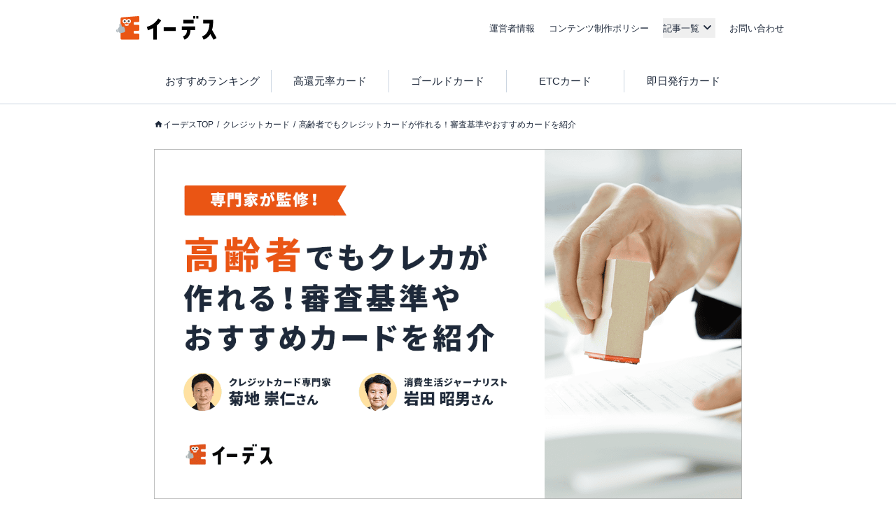

--- FILE ---
content_type: text/html; charset=utf-8
request_url: https://www.a-tm.co.jp/top/creditcard/creditcard-senior-citizens/
body_size: 86059
content:
<!DOCTYPE html><html dir="ltr" lang="ja"><head prefix="og: http://ogp.me/ns# fb: http://ogp.me/ns/fb# article: http://ogp.me/ns/article#"><meta charSet="utf-8"/><meta name="viewport" content="width=device-width, initial-scale=1, minimum-scale=1, maximum-scale=1, user-scalable=yes"/><link rel="preload" as="image" href="https://static-media.www.a-tm.co.jp/user/ffcf652280be0c8948ffe016880d1872ee197fc1/_next/static/media/credit_diagnose.c2b82509.png"/><link rel="preload" as="image" href="https://image-media.www.a-tm.co.jp/uploads/integrated_media/path/30024/creditcard-senior-citizens_min.png?d=1702958406"/><link rel="stylesheet" href="https://static-media.www.a-tm.co.jp/user/ffcf652280be0c8948ffe016880d1872ee197fc1/_next/static/css/96d83ae50939939f.css" data-precedence="next"/><link rel="stylesheet" href="https://static-media.www.a-tm.co.jp/user/ffcf652280be0c8948ffe016880d1872ee197fc1/_next/static/css/6ed5b5000288f849.css" data-precedence="next"/><link rel="stylesheet" href="https://static-media.www.a-tm.co.jp/user/ffcf652280be0c8948ffe016880d1872ee197fc1/_next/static/css/4b69baa4a3408675.css" data-precedence="next"/><link rel="stylesheet" href="https://static-media.www.a-tm.co.jp/user/ffcf652280be0c8948ffe016880d1872ee197fc1/_next/static/css/b7acd66be3b6e7b2.css" data-precedence="next"/><link rel="preload" as="script" fetchPriority="low" href="https://static-media.www.a-tm.co.jp/user/ffcf652280be0c8948ffe016880d1872ee197fc1/_next/static/chunks/webpack-1bf85b0aa31cc66e.js"/><script src="https://static-media.www.a-tm.co.jp/user/ffcf652280be0c8948ffe016880d1872ee197fc1/_next/static/chunks/4bd1b696-182b6b13bdad92e3.js" async=""></script><script src="https://static-media.www.a-tm.co.jp/user/ffcf652280be0c8948ffe016880d1872ee197fc1/_next/static/chunks/1255-3ce760e42cc14bfd.js" async=""></script><script src="https://static-media.www.a-tm.co.jp/user/ffcf652280be0c8948ffe016880d1872ee197fc1/_next/static/chunks/main-app-f3336e172256d2ab.js" async=""></script><script src="https://static-media.www.a-tm.co.jp/user/ffcf652280be0c8948ffe016880d1872ee197fc1/_next/static/chunks/1023-443128e9af1239da.js" async=""></script><script src="https://static-media.www.a-tm.co.jp/user/ffcf652280be0c8948ffe016880d1872ee197fc1/_next/static/chunks/2619-b8db57ac19da49ac.js" async=""></script><script src="https://static-media.www.a-tm.co.jp/user/ffcf652280be0c8948ffe016880d1872ee197fc1/_next/static/chunks/1356-e596a541bfe2b2bd.js" async=""></script><script src="https://static-media.www.a-tm.co.jp/user/ffcf652280be0c8948ffe016880d1872ee197fc1/_next/static/chunks/1758-052c0f80b706d933.js" async=""></script><script src="https://static-media.www.a-tm.co.jp/user/ffcf652280be0c8948ffe016880d1872ee197fc1/_next/static/chunks/8244-ab1b67c90b8f4b91.js" async=""></script><script src="https://static-media.www.a-tm.co.jp/user/ffcf652280be0c8948ffe016880d1872ee197fc1/_next/static/chunks/4254-cb09deed4e777bcd.js" async=""></script><script src="https://static-media.www.a-tm.co.jp/user/ffcf652280be0c8948ffe016880d1872ee197fc1/_next/static/chunks/6918-adc18c0d5da94a9e.js" async=""></script><script src="https://static-media.www.a-tm.co.jp/user/ffcf652280be0c8948ffe016880d1872ee197fc1/_next/static/chunks/8072-b586ce59c544e9ca.js" async=""></script><script src="https://static-media.www.a-tm.co.jp/user/ffcf652280be0c8948ffe016880d1872ee197fc1/_next/static/chunks/7284-c4ad308664d5f04b.js" async=""></script><script src="https://static-media.www.a-tm.co.jp/user/ffcf652280be0c8948ffe016880d1872ee197fc1/_next/static/chunks/1082-09b47eda6e07631e.js" async=""></script><script src="https://static-media.www.a-tm.co.jp/user/ffcf652280be0c8948ffe016880d1872ee197fc1/_next/static/chunks/9251-d9949cb87203b096.js" async=""></script><script src="https://static-media.www.a-tm.co.jp/user/ffcf652280be0c8948ffe016880d1872ee197fc1/_next/static/chunks/5934-d5435094933c1aa1.js" async=""></script><script src="https://static-media.www.a-tm.co.jp/user/ffcf652280be0c8948ffe016880d1872ee197fc1/_next/static/chunks/5097-21570e307bdb63ff.js" async=""></script><script src="https://static-media.www.a-tm.co.jp/user/ffcf652280be0c8948ffe016880d1872ee197fc1/_next/static/chunks/app/top/creditcard/%5B...slug%5D/page-4249fe56c0803916.js" async=""></script><script src="https://static-media.www.a-tm.co.jp/user/ffcf652280be0c8948ffe016880d1872ee197fc1/_next/static/chunks/app/error-442b3ea0947bec48.js" async=""></script><script src="https://static-media.www.a-tm.co.jp/user/ffcf652280be0c8948ffe016880d1872ee197fc1/_next/static/chunks/app/top/creditcard/page-735a02f88e0b75d9.js" async=""></script><script src="https://static-media.www.a-tm.co.jp/user/ffcf652280be0c8948ffe016880d1872ee197fc1/_next/static/chunks/9217-f01a6cfb63581a6f.js" async=""></script><script src="https://static-media.www.a-tm.co.jp/user/ffcf652280be0c8948ffe016880d1872ee197fc1/_next/static/chunks/app/top/layout-02cba8c9259f35fa.js" async=""></script><script src="https://www.googletagmanager.com/gtag/js?id=G-1JRFBHK0GT" async=""></script><link rel="preconnect dns-prefetch" href="//static-media.www.a-tm.co.jp"/><link rel="preconnect dns-prefetch" href="//image-media.www.a-tm.co.jp"/><link rel="preconnect dns-prefetch" href="//edesu-design-system.www.a-tm.co.jp"/><link rel="preconnect dns-prefetch" href="//www.googletagmanager.com"/><title>高齢者でもクレジットカードが作れる！審査基準やおすすめカードを紹介 | イーデス</title><meta name="description" content="高齢者でも、クレジットカード会社の審査基準を満たせばクレジットカードを作成することは可能です。通常ランクのクレジットカードの審査基準なら高齢者でも充分にクリアできる可能性があり、クレジットカードを持てればより快適に買い物や旅行が楽しめるようになります。そこでこの記事では・高齢者でも簡単にクレジットカードが作れる理由・高齢者がクレジットカードを作成するときにチェックしておきたいポイント・クレジットカードの審査通過するためのコツ・高齢者におすすめのクレジットカードをまとめてご紹介します。この記事を読めば、高齢者がクレジットカードを作成するときの注意点やコツが分かり、自分に向いているクレジットカードを選べるようになるはずです。"/><meta name="robots" content="index,follow"/><link rel="canonical" href="https://www.a-tm.co.jp/top/creditcard/creditcard-senior-citizens/"/><meta property="og:title" content="高齢者でもクレジットカードが作れる！審査基準やおすすめカードを紹介"/><meta property="og:description" content="高齢者でも、クレジットカード会社の審査基準を満たせばクレジットカードを作成することは可能です。通常ランクのクレジットカードの審査基準なら高齢者でも充分にクリアできる可能性があり、クレジットカードを持てればより快適に買い物や旅行が楽しめるようになります。そこでこの記事では・高齢者でも簡単にクレジットカードが作れる理由・高齢者がクレジットカードを作成するときにチェックしておきたいポイント・クレジットカードの審査通過するためのコツ・高齢者におすすめのクレジットカードをまとめてご紹介します。この記事を読めば、高齢者がクレジットカードを作成するときの注意点やコツが分かり、自分に向いているクレジットカードを選べるようになるはずです。"/><meta property="og:url" content="https://www.a-tm.co.jp/top/creditcard/creditcard-senior-citizens/"/><meta property="og:site_name" content="イーデス"/><meta property="og:image" content="https://image-media.www.a-tm.co.jp/uploads/integrated_media/path/18977/e_desu_logo_700_447.png?d=1667283868"/><meta property="og:image:alt" content="高齢者でもクレジットカードが作れる！審査基準やおすすめカードを紹介"/><meta property="og:type" content="article"/><meta property="article:published_time" content="2021-09-30T09:52:00+09:00"/><meta property="article:modified_time" content="2026-01-16T17:52:51+09:00"/><meta name="twitter:card" content="summary_large_image"/><meta name="twitter:title" content="高齢者でもクレジットカードが作れる！審査基準やおすすめカードを紹介"/><meta name="twitter:description" content="高齢者でも、クレジットカード会社の審査基準を満たせばクレジットカードを作成することは可能です。通常ランクのクレジットカードの審査基準なら高齢者でも充分にクリアできる可能性があり、クレジットカードを持てればより快適に買い物や旅行が楽しめるようになります。そこでこの記事では・高齢者でも簡単にクレジットカードが作れる理由・高齢者がクレジットカードを作成するときにチェックしておきたいポイント・クレジットカードの審査通過するためのコツ・高齢者におすすめのクレジットカードをまとめてご紹介します。この記事を読めば、高齢者がクレジットカードを作成するときの注意点やコツが分かり、自分に向いているクレジットカードを選べるようになるはずです。"/><meta name="twitter:image" content="https://image-media.www.a-tm.co.jp/uploads/integrated_media/path/18977/e_desu_logo_700_447.png?d=1667283868"/><meta name="twitter:image:alt" content="高齢者でもクレジットカードが作れる！審査基準やおすすめカードを紹介"/><link rel="shortcut icon" href="https://static-media.www.a-tm.co.jp/user/ffcf652280be0c8948ffe016880d1872ee197fc1/_next/images/projects/shared/head/Favicon/favicon.ico"/><link rel="icon" href="https://static-media.www.a-tm.co.jp/user/ffcf652280be0c8948ffe016880d1872ee197fc1/_next/images/projects/shared/head/Favicon/favicon.svg"/><script>
          window.dataLayer = window.dataLayer || [];
          function gtag(){dataLayer.push(arguments);}
          gtag('js', new Date());
          gtag('config', 'G-1JRFBHK0GT');
        </script><script>
      (function(w,d,s,l,i){w[l]=w[l]||[];w[l].push({'gtm.start':
      new Date().getTime(),event:'gtm.js'});var f=d.getElementsByTagName(s)[0],
      j=d.createElement(s),dl=l!='dataLayer'?'&l='+l:'';j.async=true;j.src=
      'https://www.googletagmanager.com/gtm.js?id='+i+dl;f.parentNode.insertBefore(j,f);
      })(window,document,'script','dataLayer','GTM-N3RP45T');
      </script><script src="https://static-media.www.a-tm.co.jp/user/ffcf652280be0c8948ffe016880d1872ee197fc1/_next/static/chunks/polyfills-42372ed130431b0a.js" noModule=""></script></head><body><noscript><iframe src="https://www.googletagmanager.com/ns.html?id=GTM-N3RP45T&amp;gtm_auth=&amp;gtm_preview=&amp;gtm_cookies_win=x" height="0" width="0" style="display:none;visibility:hidden" id="tag-manager"></iframe></noscript><script type="application/ld+json">{"@context":"https://schema.org","@type":"Organization","@id":"https://life-design.a-tm.co.jp/#Organization","name":"株式会社エイチームライフデザイン","url":"https://life-design.a-tm.co.jp/","logo":{"@type":"ImageObject","@id":"https://life-design.a-tm.co.jp/images/common/AteamLogo.png#ImageObject","url":"https://life-design.a-tm.co.jp/images/common/AteamLogo.png"},"image":{"@type":"ImageObject","@id":"https://life-design.a-tm.co.jp/images/common/AteamLogo.png#ImageObject","url":"https://life-design.a-tm.co.jp/images/common/AteamLogo.png"},"address":{"@type":"PostalAddress","streetAddress":"名駅三丁目28番12号大名古屋ビルヂング 32F","addressLocality":"名古屋市中村区","addressRegion":"愛知県","postalCode":"450-6432","telephone":"052-433-4977","addressCountry":{"@type":"Country","name":"JP"}},"founder":{"@type":"Person"},"foundingDate":"2013-08-22","sameAs":[],"parentOrganization":{"@type":"Organization","@id":"https://www.a-tm.co.jp#Organization","name":"株式会社エイチームホールディングス","url":"https://www.a-tm.co.jp","logo":{"@type":"ImageObject","@id":"https://life-design.a-tm.co.jp/images/common/AteamLogo.png#ImageObject","url":"https://life-design.a-tm.co.jp/images/common/AteamLogo.png"},"image":{"@type":"ImageObject","@id":"https://life-design.a-tm.co.jp/images/common/AteamLogo.png#ImageObject","url":"https://life-design.a-tm.co.jp/images/common/AteamLogo.png"},"address":{"@type":"PostalAddress","streetAddress":"名駅三丁目28番12号大名古屋ビルヂング 32F","addressLocality":"名古屋市中村区","addressRegion":"愛知県","postalCode":"450-6432","telephone":"052-747-5550","addressCountry":{"@type":"Country","name":"JP"}},"founder":{"@type":"Person","name":"林 高生","sameAs":["https://www.a-tm.co.jp/about/message/","https://ja.wikipedia.org/wiki/%E6%9E%97%E9%AB%98%E7%94%9F"]},"foundingDate":"2000/2/29","sameAs":["https://www.a-tm.co.jp/","https://ja.wikipedia.org/wiki/%E3%82%A8%E3%82%A4%E3%83%81%E3%83%BC%E3%83%A0","https://www.google.com/maps/place/%E6%A0%AA%E5%BC%8F%E4%BC%9A%E7%A4%BE%E3%82%A8%E3%82%A4%E3%83%81%E3%83%BC%E3%83%A0/@35.1720324,136.8824412,17z/data=!4m9!1m2!2m1!1z5qCq5byP5Lya56S-44Ko44Kk44OB44O844Og!3m5!1s0x600376e99f87f3ad:0x27fb434ec9e21203!8m2!3d35.172066!4d136.884629!15sChvmoKrlvI_kvJrnpL7jgqjjgqTjg4Hjg7zjg6CSARBjb3Jwb3JhdGVfb2ZmaWNl","https://www.facebook.com/ateam.saiyo.info/","https://shikiho.jp/stocks/3662/"],"subOrganization":[{"@type":"Organization","@id":"https://www.ateam-entertainment.com/#Organization","name":"株式会社エイチームエンターテインメント","url":"https://www.ateam-entertainment.com/"},{"@type":"Organization","@id":"https://commerce-tech.a-tm.co.jp/#Organization","name":"株式会社エイチームコマーステック","url":"https://commerce-tech.a-tm.co.jp/"},{"@type":"Organization","@id":"https://life.a-tm.co.jp/#Organization","name":"株式会社エイチームウェルネス","url":"https://life.a-tm.co.jp/"},{"@type":"Organization","@id":"https://at-vietnam.com/#Organization","name":"Ateam Vietnam Co., Ltd.","url":"https://at-vietnam.com/"},{"@type":"Organization","@id":"https://corp.qiita.com/#Organization","name":"Qiita株式会社","url":"https://corp.qiita.com/"},{"@type":"Organization","@id":"https://microcms.co.jp/#Organization","name":"株式会社microCMS","url":"https://microcms.co.jp/"},{"@type":"Organization","@id":"https://www.paddle-inc.jp/#Organization","name":"株式会社Paddle","url":"https://www.paddle-inc.jp/"},{"@type":"Organization","@id":"https://wca.co.jp/#Organization","name":"株式会社WCA","url":"https://wca.co.jp/"},{"@type":"Organization","@id":"https://strainer.jp/#Organization","name":"株式会社ストレイナー","url":"https://strainer.jp/"}]}}</script><header data-layout="Header" class="border-b border-solid border-b-slate-300"><div class="
          flex h-14 w-full items-center justify-between px-4
          md:h-20 md:px-0
          lg:mx-auto lg:w-[980px]
          px-4
        "><div class="w-28 md:w-44 md:px-4"><a href="/top/" title="イーデス | 暮らしの「まよい」を解決する情報メディア"><img alt="イーデス" width="247" height="58" decoding="async" data-nimg="1" style="color:transparent" src="https://static-media.www.a-tm.co.jp/user/ffcf652280be0c8948ffe016880d1872ee197fc1/_next/static/media/edesu.e1b82693.svg"/></a></div><nav data-layout="MenuBar" class=" my-auto block size-[30px] text-right md:hidden "><ul id="js-drawerList" class="
          absolute left-0 top-0 z-50 m-0 size-full list-none bg-[rgba(30,41,59,0.95)] pb-[30px] pt-[60px] text-center font-bold
          hidden
       "><li class="mb-[4%]"><a href="/top/about/corporate/" class="px-[1em] py-2.5 text-lg text-white">運営者情報</a></li><li class="mb-[4%]"><a href="/top/about/contents_policy/" class="px-[1em] py-2.5 text-lg text-white">コンテンツ制作ポリシー</a></li><li class="mb-[4%]"><a data-layout="LinkNewTabOpen" href="https://www.a-tm.co.jp/contact/" class="px-[1em] py-2.5 text-lg text-white" target="_blank" rel="noopener">お問い合わせ</a></li><li class="mb-[4%]"><ul class="pt-[2%]"><li><a href="/top/job-change/" class=" inline-block py-[7px] px-2.5 text-sm text-white before:mr-2.5 before:text-normal before:content-[&#x27;&gt;&#x27;] ">転職</a></li><li><a href="/top/creditcard/" class=" inline-block py-[7px] px-2.5 text-sm text-white before:mr-2.5 before:text-normal before:content-[&#x27;&gt;&#x27;] ">クレジットカード</a></li><li><a href="/top/cardloan/" class=" inline-block py-[7px] px-2.5 text-sm text-white before:mr-2.5 before:text-normal before:content-[&#x27;&gt;&#x27;] ">カードローン</a></li><li><a href="/top/housingloan/" class=" inline-block py-[7px] px-2.5 text-sm text-white before:mr-2.5 before:text-normal before:content-[&#x27;&gt;&#x27;] ">住宅ローン</a></li><li><a href="/top/securities/" class=" inline-block py-[7px] px-2.5 text-sm text-white before:mr-2.5 before:text-normal before:content-[&#x27;&gt;&#x27;] ">証券投資</a></li><li><a href="/top/fx/" class=" inline-block py-[7px] px-2.5 text-sm text-white before:mr-2.5 before:text-normal before:content-[&#x27;&gt;&#x27;] ">FX</a></li><li><a href="/top/car/" class=" inline-block py-[7px] px-2.5 text-sm text-white before:mr-2.5 before:text-normal before:content-[&#x27;&gt;&#x27;] ">自動車</a></li><li><a href="/top/energy/" class=" inline-block py-[7px] px-2.5 text-sm text-white before:mr-2.5 before:text-normal before:content-[&#x27;&gt;&#x27;] ">電気・ガス</a></li><li><a href="/top/furusato-tax/" class=" inline-block py-[7px] px-2.5 text-sm text-white before:mr-2.5 before:text-normal before:content-[&#x27;&gt;&#x27;] ">ふるさと納税</a></li><li><a href="/top/factoring/" class=" inline-block py-[7px] px-2.5 text-sm text-white before:mr-2.5 before:text-normal before:content-[&#x27;&gt;&#x27;] ">ファクタリング</a></li><li><a href="/top/internet/" class=" inline-block py-[7px] px-2.5 text-sm text-white before:mr-2.5 before:text-normal before:content-[&#x27;&gt;&#x27;] ">インターネット</a></li><li><a href="/top/other/" class=" inline-block py-[7px] px-2.5 text-sm text-white before:mr-2.5 before:text-normal before:content-[&#x27;&gt;&#x27;] ">その他</a></li></ul></li><li><button type="button" class=" absolute right-5 top-9 size-5 cursor-pointer appearance-none bg-image-icon-menuBar-close " aria-label="メニューを閉じる"></button></li></ul><button type="button" class=" relative grid size-8 cursor-pointer appearance-none place-items-center rounded-full bg-slate-800 before:absolute before:size-5 before:bg-image-icon-menuBar-open " aria-label="メニューを開く"></button></nav><ul data-layout="GlobalMenu" class=" hidden md:flex md:items-center md:space-x-5 md:px-2.5 md:text-sm "><li><a href="/top/about/corporate/">運営者情報</a></li><li><a href="/top/about/contents_policy/">コンテンツ制作ポリシー</a></li><li data-layout="ArticleListDropdown" class="relative"><button data-een="common_ArticleListDropdown_button" class="
          relative flex items-center
          after:font-icon after:text-3xl/tight after:transition-transform after:content-icon-down
          
        " type="button" aria-expanded="false" aria-controls="articleListDropdown">記事一覧</button></li><li><a data-layout="LinkNewTabOpen" href="https://www.a-tm.co.jp/contact/" target="_blank" rel="noopener">お問い合わせ</a></li></ul></div><nav data-layout="SubMenuEachCategory" class=" pl-4 md:pl-0 "><ul class=" overflow-scroll whitespace-nowrap pr-4 text-xs md:mx-auto md:flex md:w-[840px] md:overflow-auto md:whitespace-normal md:pb-1 md:pr-0 md:pt-2 md:text-base "><li class=" inline-block w-auto border-slate-300 p-2 text-center md:my-3 md:w-1/5 md:border-r md:border-solid md:px-0 md:py-1 md:last:border-0 "><a href="/top/creditcard/creditcard-osusume/" class="text-slate-800">おすすめランキング</a></li><li class=" inline-block w-auto border-slate-300 p-2 text-center md:my-3 md:w-1/5 md:border-r md:border-solid md:px-0 md:py-1 md:last:border-0 "><a href="/top/creditcard/creditcard-koukangen/" class="text-slate-800">高還元率カード</a></li><li class=" inline-block w-auto border-slate-300 p-2 text-center md:my-3 md:w-1/5 md:border-r md:border-solid md:px-0 md:py-1 md:last:border-0 "><a href="/top/creditcard/goldcard/" class="text-slate-800">ゴールドカード</a></li><li class=" inline-block w-auto border-slate-300 p-2 text-center md:my-3 md:w-1/5 md:border-r md:border-solid md:px-0 md:py-1 md:last:border-0 "><a href="/top/creditcard/etccard/" class="text-slate-800">ETCカード</a></li><li class=" inline-block w-auto border-slate-300 p-2 text-center md:my-3 md:w-1/5 md:border-r md:border-solid md:px-0 md:py-1 md:last:border-0 "><a href="/top/creditcard/creditcard-sokujitsu/" class="text-slate-800">即日発行カード</a></li></ul></nav></header><div class="isolate"><div data-layout="SectionWrapper" class="
      wrapper relative mx-auto w-full max-w-full bg-white
      md:w-[840px]
    "><script type="application/ld+json">{"@context":"https://schema.org","@type":"BreadcrumbList","itemListElement":[{"@type":"ListItem","position":1,"name":"イーデスTOP","item":{"@type":"Thing","@id":"https://www.a-tm.co.jp/top/","name":"イーデスTOP","description":"日々の生活のなかで生まれる暮らしの「まよい」を解決する情報メディア。一人ひとりが良い選択をするために、株式投資やクレジットカードなどの金融情報、住宅購入や転職などライフスタイルに役立つさまざまな情報を発信するサイト"}},{"@type":"ListItem","position":2,"name":"クレジットカード","item":{"@type":"Thing","@id":"https://www.a-tm.co.jp/top/creditcard/","name":"クレジットカード","description":"クレジットカードに関するお役立ち情報をお届け。基礎知識や選び方、活用方法など、クレジットカードの「分からない」を解決できるコラムを発信しています。クレジットカードを作りたい方やもっと上手く活用したい方、キャッシュレス決済について学びたい方は、ぜひご覧ください。"}},{"@type":"ListItem","position":3,"name":"高齢者でもクレジットカードが作れる！審査基準やおすすめカードを紹介","item":{"@type":"Thing","@id":"https://www.a-tm.co.jp/top/creditcard/creditcard-senior-citizens/","name":"高齢者でもクレジットカードが作れる！審査基準やおすすめカードを紹介","description":"高齢者でも、クレジットカード会社の審査基準を満たせばクレジットカードを作成することは可能です。通常ランクのクレジットカードの審査基準なら高齢者でも充分にクリアできる可能性があり、クレジットカードを持てればより快適に買い物や旅行が楽しめるようになります。そこでこの記事では・高齢者でも簡単にクレジットカードが作れる理由・高齢者がクレジットカードを作成するときにチェックしておきたいポイント・クレジットカードの審査通過するためのコツ・高齢者におすすめのクレジットカードをまとめてご紹介します。この記事を読めば、高齢者がクレジットカードを作成するときの注意点やコツが分かり、自分に向いているクレジットカードを選べるようになるはずです。"}}]}</script><ul data-layout="PageBreadcrumb" class="
        mx-auto my-0 w-full overflow-y-hidden overflow-x-scroll
        whitespace-nowrap py-3 text-xs md:mb-6 md:mt-4
        md:overflow-auto md:whitespace-normal md:py-0 md:text-base
        hidden md:block
      "><li class=" mr-[5px] inline-block text-xs after:pl-[5px] after:text-slate-800 after:content-[&#x27;/&#x27;] first:ml-2.5 last:after:content-[&#x27;&#x27;] md:first:ml-0 "><a href="https://www.a-tm.co.jp/top/" class="
              text-slate-800 no-underline
              
                    before:relative before:top-[2px]
                    before:inline-block before:size-[13px] before:bg-image-icon-home-slate-800
                    before:bg-contain before:bg-no-repeat before:content-[&#x27;&#x27;]
                    
            ">イーデスTOP</a></li><li class=" mr-[5px] inline-block text-xs after:pl-[5px] after:text-slate-800 after:content-[&#x27;/&#x27;] first:ml-2.5 last:after:content-[&#x27;&#x27;] md:first:ml-0 "><a href="https://www.a-tm.co.jp/top/creditcard/" class="
              text-slate-800 no-underline
              
            ">クレジットカード</a></li><li class=" mr-[5px] inline-block text-xs after:pl-[5px] after:text-slate-800 after:content-[&#x27;/&#x27;] first:ml-2.5 last:after:content-[&#x27;&#x27;] md:first:ml-0 "><a href="https://www.a-tm.co.jp/top/creditcard/creditcard-senior-citizens/" class="
              text-slate-800 no-underline
              
            ">高齢者でもクレジットカードが作れる！審査基準やおすすめカードを紹介</a></li></ul><script type="application/ld+json">{"@context":"https://schema.org","@type":"Article","headline":"高齢者でもクレジットカードが作れる！審査基準やおすすめカードを紹介","url":"https://www.a-tm.co.jp/top/creditcard/creditcard-senior-citizens/","datePublished":"2021-09-30T09:52:00+09:00","dateModified":"2026-01-16T17:52:51+09:00","mainEntityOfPage":"https://www.a-tm.co.jp/top/creditcard/creditcard-senior-citizens/","image":{"@type":"ImageObject","@id":"https://image-media.www.a-tm.co.jp/uploads/integrated_media/path/30024/creditcard-senior-citizens_min.png?d=1702958406#ImageObject","url":"https://image-media.www.a-tm.co.jp/uploads/integrated_media/path/30024/creditcard-senior-citizens_min.png?d=1702958406"},"author":[],"editor":[{"@type":"Person","name":"イーデス編集部 ","hasCredential":[{"@type":"EducationalOccupationalCredential","name":"KTAA団体シルバー認証マーク（2023.12.20～）"},{"@type":"EducationalOccupationalCredential","name":"有料職業紹介事業（厚生労働大臣許可・許可番号：23-ユ-302788）"}],"jobTitle":{"@type":"DefinedTerm","inDefinedTermSet":"https://www.ilo.org/public/english/bureau/stat/isco/isco08/","termCode":"2641","name":"Authors and Related Writers"},"affiliation":{"@type":"Organization","name":"株式会社エイチームライフデザイン","sameAs":"https://www.a-tm.co.jp/top/"}}],"publisher":{"@type":"Organization","@id":"https://life-design.a-tm.co.jp/#Organization","name":"株式会社エイチームライフデザイン","url":"https://life-design.a-tm.co.jp/","logo":{"@type":"ImageObject","@id":"https://life-design.a-tm.co.jp/images/common/AteamLogo.png#ImageObject","url":"https://life-design.a-tm.co.jp/images/common/AteamLogo.png"},"image":{"@type":"ImageObject","@id":"https://life-design.a-tm.co.jp/images/common/AteamLogo.png#ImageObject","url":"https://life-design.a-tm.co.jp/images/common/AteamLogo.png"},"address":{"@type":"PostalAddress","streetAddress":"名駅三丁目28番12号大名古屋ビルヂング 32F","addressLocality":"名古屋市中村区","addressRegion":"愛知県","postalCode":"450-6432","telephone":"052-433-4977","addressCountry":{"@type":"Country","name":"JP"}},"founder":{"@type":"Person"},"foundingDate":"2013-08-22","sameAs":[]}}</script><script type="application/ld+json">{"@context":"https://schema.org","@type":"WebPage","@id":"https://www.a-tm.co.jp/top/creditcard/creditcard-senior-citizens/#WebPage","url":"https://www.a-tm.co.jp/top/creditcard/creditcard-senior-citizens/","inLanguage":"ja","name":"高齢者でもクレジットカードが作れる！審査基準やおすすめカードを紹介","datePublished":"2021-09-30T09:52:00+09:00","dateModified":"2026-01-16T17:52:51+09:00","description":"高齢者でも、クレジットカード会社の審査基準を満たせばクレジットカードを作成することは可能です。通常ランクのクレジットカードの審査基準なら高齢者でも充分にクリアできる可能性があり、クレジットカードを持てればより快適に買い物や旅行が楽しめるようになります。そこでこの記事では・高齢者でも簡単にクレジットカードが作れる理由・高齢者がクレジットカードを作成するときにチェックしておきたいポイント・クレジットカードの審査通過するためのコツ・高齢者におすすめのクレジットカードをまとめてご紹介します。この記事を読めば、高齢者がクレジットカードを作成するときの注意点やコツが分かり、自分に向いているクレジットカードを選べるようになるはずです。","primaryImageOfPage":{"@type":"ImageObject","@id":"https://image-media.www.a-tm.co.jp/uploads/integrated_media/path/30024/creditcard-senior-citizens_min.png?d=1702958406#ImageObject","url":"https://image-media.www.a-tm.co.jp/uploads/integrated_media/path/30024/creditcard-senior-citizens_min.png?d=1702958406"},"reviewedBy":[{"@type":"Person","name":"菊地崇仁","sameAs":["https://twitter.com/poitannet","https://www.takahitokikuchi.com/"],"affiliation":{"@type":"Organization","name":"","sameAs":"https://www.poitan.net/"}},{"@type":"Person","name":"岩田昭男さん","sameAs":["https://www.youtube.com/channel/UCQietaKFqBqEj4DiDRt2u-w","https://www.facebook.com/login/?next=https%3A%2F%2Fwww.facebook.com%2Fiwata.akio123%2F"],"jobTitle":{"@type":"DefinedTerm","inDefinedTermSet":"https://www.ilo.org/public/english/bureau/stat/isco/isco08/","termCode":"2641","name":"Authors and Related Writers"},"affiliation":{"@type":"Organization","name":"株式会社岩田昭男事務所","sameAs":"https://iwataworks.jp/"}}]}</script><section data-layout="MainSection" class="
        
        mb-2 leading-none
        md:mb-8
      "><div id="backToTop"></div><article id="creditcard" data-layout="PostArticle" class="space-y-4"><header data-layout="PostHeader"><div class="
        relative w-full bg-slate-100
        
              h-[calc(100vw*0.595)]
              md:h-[500px]
            
    "><img alt="高齢者でもクレジットカードが作れる！審査基準やおすすめカードを紹介" decoding="async" data-nimg="fill" class="object-contain" style="position:absolute;height:100%;width:100%;left:0;top:0;right:0;bottom:0;color:transparent" src="https://image-media.www.a-tm.co.jp/uploads/integrated_media/path/30024/creditcard-senior-citizens_min.png?d=1702958406"/></div><div class=" mt-4 px-3.5 contentWidth:px-0 "><h1 data-layout="SectionTitleH1" class="
        my-3 text-2xl font-bold
      ">高齢者でもクレジットカードが作れる！審査基準やおすすめカードを紹介</h1><p data-layout="ModifiedDate" class=" text-sm text-slate-500 md:text-base ">最終更新日:<time dateTime="2026-01-16T17:52:51+09:00" itemProp="dateModified">2026年1月16日</time></p></div></header><section data-layout="PostSection" class="md:space-y-5"><div data-layout="PostInformationWrapper" class=" px-[15px] contentWidth:px-0 "><details class="group text-xs bg-white" data-layout="PostInfo"><summary class="inline-flex cursor-pointer items-center px-1 py-2 before:me-1 before:font-icon before:text-base/none before:transition-transform before:content-icon-down group-open:before:rotate-180">このページにはPRリンクが含まれています</summary><div class="px-2 py-1">『<!-- -->イーデス<!-- -->』は、複数の企業と提携しており、当サイトを経由して商品への申込みがあった場合、各企業から報酬を受け取ることがあります。ただし、当サイトで紹介する商品・サービスは、イーデスが独自の基準で評価し掲載しております。<br/>また当サイトで得た収益は、サイトを訪れる皆様により役立つコンテンツを提供するために、情報の品質向上・ランキング精度の向上等に還元しております。<a href="/top/about/contents_policy/#partnerOrganizationList" class="text-slate-800 underline">※提携機関一覧</a></div></details></div><div data-layout="PostContentWrapper" class=" sp__inner px-3.5 pb-8 pt-4 contentWidth:p-0 minimalMax:px-3 "><p class="articleArea__text"></p><style>   div[data-layout="DiagnosisBanner"] {   display:none;   }  </style><p class="articleArea__text"><strong>高齢者</strong>でも、クレジットカード会社の<span class="articleArea__text--marker">審査基準を満たせばクレジットカードを作成することは可能</span>です。</p><p class="articleArea__text">通常ランクのクレジットカードの審査基準であれば高齢者でも充分にクリアできる可能性があり、クレジットカードを持てればより快適に買い物や旅行が楽しめるようになります。</p><p class="articleArea__text">そこでこの記事では下記について、まとめてご紹介します。 </p><p class="articleArea__frameTitle">本記事のポイント</p><div class="articleArea__frame"><ul class="articleArea__list--number"><li class="articleArea__listItem"><a class="articleArea__normalLink" href="#h_138139671191585189320872">高齢者でも簡単にクレジットカードが作れる理由 </a></li><li class="articleArea__listItem"><a class="articleArea__normalLink" href="#f5ae2bc19429ce20">高齢者がクレジットカードを作成するときにチェックしておきたいポイント</a></li><li class="articleArea__listItem"><a class="articleArea__normalLink" href="#274d05c57a898c5c">クレジットカードの審査通過にするためのコツ </a></li><li class="articleArea__listItem"><a class="articleArea__normalLink" href="#9cef733836bb6091">高齢者におすすめのクレジットカード</a></li></ul></div><p class="articleArea__text">この記事を読めば、高齢者がクレジットカードを作成するときの注意点やコツが分かり、自分に向いているクレジットカードを選べるようになるはずです。 </p><div class="top_recommend_title"><p class="articleArea__highlightText"><span class="articleArea__highlightTextInner"><span class="articleArea__markerText">高齢者に特におすすめのクレジットカードはこれ！</span></span></p></div><p class="articleArea__text"></p><div><div data-layout="ProductCtaTable" class=" mb-5 md:mb-10 "><div data-layout="BorderWrapper" class="border border-solid border-slate-300 
          space-y-3
          md:space-y-5 md:px-8 md:pb-8 md:pt-7
          px-4 pb-4
        "><div data-layout="ProductCtaHeader" class="relative mb-2.5 flex flex-row flex-wrap justify-between"><div class="
          order-2 flex w-[calc(100%-120px)]
          md:order-none md:mb-6 md:flex md:w-full md:flex-row md:items-center md:justify-between md:border-b md:border-solid md:border-slate-300 md:pb-3
          flex items-center
        "><p class="
            text-sm font-bold
            md:mb-0 md:text-2xl
            
          "><a href="/top/creditcard/jcbcard/jcb-card-s/" data-layout="LinkIfSameRawChildren">JCB カード S</a></p></div><figure class=" relative order-1 mb-2.5 size-28 shrink-0 md:order-none md:size-36 "><a href="/top/creditcard/jcbcard/jcb-card-s/" data-layout="LinkIfSameRawChildren" class="absolute left-0 top-0 size-full"><img alt="" loading="lazy" decoding="async" data-nimg="fill" class="object-contain" style="position:absolute;height:100%;width:100%;left:0;top:0;right:0;bottom:0;color:transparent" src="https://image.creditcard.a-tm.co.jp/uploads/hikatsuku_product/product_image/main/353/thumbnail_S_正面_ラメ入り.png"/></a></figure><div class=" order-3 w-full md:order-none md:w-[calc(100%-240px)] "><div data-layout="ReadMore" tabindex="-1"><div id="_R_351cqjanpfcnm9flb_" class="relative overflow-hidden text-sm bg-white after:absolute after:bottom-0 after:left-0 after:h-6 after:w-full after:bg-gradient-to-t after:from-white h-56 md:h-48" tabindex="0"><div data-layout="CtaTable" class="w-full overflow-auto"><table class="w-full table-fixed"><tbody data-layout="Tbody"><tr data-layout="Tr"><th class="relative border border-slate-200 bg-clip-padding px-3 py-2 text-sm font-normal before:absolute before:inset-y-0 before:-left-px before:border-l before:border-slate-200 after:absolute after:inset-y-0 after:-right-px after:border-r after:border-slate-200 text-left align-middle bg-slate-100 w-2/5" data-layout="Th"><span class="text-xs">年会費</span></th><td class="relative border border-slate-200 bg-white px-3 py-2 text-sm text-left align-middle" data-layout="Td"><span class="text-xs">初年度：無料<br/>2年目以降：無料</span></td></tr><tr data-layout="Tr"><th class="relative border border-slate-200 bg-clip-padding px-3 py-2 text-sm font-normal before:absolute before:inset-y-0 before:-left-px before:border-l before:border-slate-200 after:absolute after:inset-y-0 after:-right-px after:border-r after:border-slate-200 text-left align-middle bg-slate-100 w-2/5" data-layout="Th"><span class="text-xs">ポイント還元率</span></th><td class="relative border border-slate-200 bg-white px-3 py-2 text-sm text-left align-middle" data-layout="Td"><span class="text-xs">0.5%～10.0%（※1）</span></td></tr><tr data-layout="Tr"><th class="relative border border-slate-200 bg-clip-padding px-3 py-2 text-sm font-normal before:absolute before:inset-y-0 before:-left-px before:border-l before:border-slate-200 after:absolute after:inset-y-0 after:-right-px after:border-r after:border-slate-200 text-left align-middle bg-slate-100 w-2/5" data-layout="Th"><span class="text-xs">国際ブランド</span></th><td class="relative border border-slate-200 bg-white px-3 py-2 text-sm text-left align-middle" data-layout="Td"><span class="text-xs"><ul data-layout="IconList" class="
    flex
    [&amp;&gt;li]:flex [&amp;&gt;li]:items-center [&amp;&gt;li]:mr-1.5
  "><li><img alt="jcb" loading="lazy" width="20" height="20" decoding="async" data-nimg="1" class=" size-5 object-contain md:size-[30px] " style="color:transparent" src="https://static-media.www.a-tm.co.jp/user/ffcf652280be0c8948ffe016880d1872ee197fc1/_next/static/media/icon_jcb.2afe714c.png"/></li></ul></span></td></tr><tr data-layout="Tr"><th class="relative border border-slate-200 bg-clip-padding px-3 py-2 text-sm font-normal before:absolute before:inset-y-0 before:-left-px before:border-l before:border-slate-200 after:absolute after:inset-y-0 after:-right-px after:border-r after:border-slate-200 text-left align-middle bg-slate-100 w-2/5" data-layout="Th"><span class="text-xs">電子マネー</span></th><td class="relative border border-slate-200 bg-white px-3 py-2 text-sm text-left align-middle" data-layout="Td"><span class="text-xs"><ul data-layout="IconList" class="
    flex
    [&amp;&gt;li]:flex [&amp;&gt;li]:items-center [&amp;&gt;li]:mr-1.5
  "><li><img alt="applePay" loading="lazy" width="20" height="20" decoding="async" data-nimg="1" class=" size-5 object-contain md:size-[30px] " style="color:transparent" src="https://static-media.www.a-tm.co.jp/user/ffcf652280be0c8948ffe016880d1872ee197fc1/_next/static/media/applePay.5970bf01.png"/></li><li><img alt="googlePay" loading="lazy" width="20" height="20" decoding="async" data-nimg="1" class=" size-5 object-contain md:size-[30px] " style="color:transparent" src="https://static-media.www.a-tm.co.jp/user/ffcf652280be0c8948ffe016880d1872ee197fc1/_next/static/media/googlePay.a2cf2283.png"/></li><li><img alt="quicpay" loading="lazy" width="20" height="20" decoding="async" data-nimg="1" class=" size-5 object-contain md:size-[30px] " style="color:transparent" src="https://static-media.www.a-tm.co.jp/user/ffcf652280be0c8948ffe016880d1872ee197fc1/_next/static/media/quicpay.ac3a7e86.png"/></li></ul></span></td></tr><tr data-layout="Tr"><th class="relative border border-slate-200 bg-clip-padding px-3 py-2 text-sm font-normal before:absolute before:inset-y-0 before:-left-px before:border-l before:border-slate-200 after:absolute after:inset-y-0 after:-right-px after:border-r after:border-slate-200 text-left align-middle bg-slate-100 w-2/5" data-layout="Th"><span class="text-xs">発行スピード</span></th><td class="relative border border-slate-200 bg-white px-3 py-2 text-sm text-left align-middle" data-layout="Td"><span class="text-xs">最短5分程度（※2）</span></td></tr><tr data-layout="Tr"><th class="relative border border-slate-200 bg-clip-padding px-3 py-2 text-sm font-normal before:absolute before:inset-y-0 before:-left-px before:border-l before:border-slate-200 after:absolute after:inset-y-0 after:-right-px after:border-r after:border-slate-200 text-left align-middle bg-slate-100 w-2/5" data-layout="Th"><span class="text-xs">追加カード</span></th><td class="relative border border-slate-200 bg-white px-3 py-2 text-sm text-left align-middle" data-layout="Td"><span class="text-xs"><p class="text-xs">ETCカード</p><p class="text-xs">家族カード</p></span></td></tr><tr data-layout="Tr"><th class="relative border border-slate-200 bg-clip-padding px-3 py-2 text-sm font-normal before:absolute before:inset-y-0 before:-left-px before:border-l before:border-slate-200 after:absolute after:inset-y-0 after:-right-px after:border-r after:border-slate-200 text-left align-middle bg-slate-100 w-2/5" data-layout="Th"><span class="text-xs">ETCカード発行手数料</span></th><td class="relative border border-slate-200 bg-white px-3 py-2 text-sm text-left align-middle" data-layout="Td"><span class="text-xs">無料</span></td></tr><tr data-layout="Tr"><th class="relative border border-slate-200 bg-clip-padding px-3 py-2 text-sm font-normal before:absolute before:inset-y-0 before:-left-px before:border-l before:border-slate-200 after:absolute after:inset-y-0 after:-right-px after:border-r after:border-slate-200 text-left align-middle bg-slate-100 w-2/5" data-layout="Th"><span class="text-xs">ETCカード年会費</span></th><td class="relative border border-slate-200 bg-white px-3 py-2 text-sm text-left align-middle" data-layout="Td"><span class="text-xs">無料</span></td></tr><tr data-layout="Tr"><th class="relative border border-slate-200 bg-clip-padding px-3 py-2 text-sm font-normal before:absolute before:inset-y-0 before:-left-px before:border-l before:border-slate-200 after:absolute after:inset-y-0 after:-right-px after:border-r after:border-slate-200 text-left align-middle bg-slate-100 w-2/5" data-layout="Th"><span class="text-xs">ETCカード発行期間</span></th><td class="relative border border-slate-200 bg-white px-3 py-2 text-sm text-left align-middle" data-layout="Td"><span class="text-xs">最短1週間</span></td></tr><tr data-layout="Tr"><th class="relative border border-slate-200 bg-clip-padding px-3 py-2 text-sm font-normal before:absolute before:inset-y-0 before:-left-px before:border-l before:border-slate-200 after:absolute after:inset-y-0 after:-right-px after:border-r after:border-slate-200 text-left align-middle bg-slate-100 w-2/5" data-layout="Th"><span class="text-xs">マイル還元率（最大）</span></th><td class="relative border border-slate-200 bg-white px-3 py-2 text-sm text-left align-middle" data-layout="Td"><span class="text-xs">0.3％～0.78％</span></td></tr><tr data-layout="Tr"><th class="relative border border-slate-200 bg-clip-padding px-3 py-2 text-sm font-normal before:absolute before:inset-y-0 before:-left-px before:border-l before:border-slate-200 after:absolute after:inset-y-0 after:-right-px after:border-r after:border-slate-200 text-left align-middle bg-slate-100 w-2/5" data-layout="Th"><span class="text-xs">旅行傷害保険</span></th><td class="relative border border-slate-200 bg-white px-3 py-2 text-sm text-left align-middle" data-layout="Td"><span class="text-xs">海外旅行傷害保険（利用付帯）</span></td></tr><tr data-layout="Tr"><th class="relative border border-slate-200 bg-clip-padding px-3 py-2 text-sm font-normal before:absolute before:inset-y-0 before:-left-px before:border-l before:border-slate-200 after:absolute after:inset-y-0 after:-right-px after:border-r after:border-slate-200 text-left align-middle bg-slate-100 w-2/5" data-layout="Th"><span class="text-xs">ポイント名</span></th><td class="relative border border-slate-200 bg-white px-3 py-2 text-sm text-left align-middle" data-layout="Td"><span class="text-xs">J-POINT</span></td></tr><tr data-layout="Tr"><th class="relative border border-slate-200 bg-clip-padding px-3 py-2 text-sm font-normal before:absolute before:inset-y-0 before:-left-px before:border-l before:border-slate-200 after:absolute after:inset-y-0 after:-right-px after:border-r after:border-slate-200 text-left align-middle bg-slate-100 w-2/5" data-layout="Th"><span class="text-xs">締め日・支払日</span></th><td class="relative border border-slate-200 bg-white px-3 py-2 text-sm text-left align-middle" data-layout="Td"><span class="text-xs">公式サイト参照</span></td></tr><tr data-layout="Tr"><th class="relative border border-slate-200 bg-clip-padding px-3 py-2 text-sm font-normal before:absolute before:inset-y-0 before:-left-px before:border-l before:border-slate-200 after:absolute after:inset-y-0 after:-right-px after:border-r after:border-slate-200 text-left align-middle bg-slate-100 w-2/5" data-layout="Th"><span class="text-xs">申し込み条件</span></th><td class="relative border border-slate-200 bg-white px-3 py-2 text-sm text-left align-middle" data-layout="Td"><span class="text-xs">18歳以上で、ご本人または配偶者に安定継続収入のある方。または高校生を除く18歳以上で学生の方。</span></td></tr></tbody></table></div></div><button aria-controls="_R_351cqjanpfcnm9flb_" aria-expanded="false" class="flex w-full items-center justify-center px-1 py-2 text-sm before:me-1 before:font-icon before:text-base/none before:transition-transform before:content-icon-down aria-expanded:before:rotate-180 bg-white">続きを見る</button></div></div></div><div data-layout="HighlightBox" class="p-5 text-base m-0.5 bg-white shadow-default"><p class="mb-2 flex items-start font-bold before:mr-2 before:font-icon before:text-[1.5rem]/none before:font-normal text-slate-800 before:text-orange-600 before:content-icon-check">注目ポイント</p><ul data-layout="List"><li class="relative py-1 text-base before:absolute before:left-0 before:font-bold before:text-orange-600 pl-6 before:content-[&#x27;・&#x27;]">新規入会＆条件達成で最大24,000円キャッシュバック！（2026/3/31まで）</li><li class="relative py-1 text-base before:absolute before:left-0 before:font-bold before:text-orange-600 pl-6 before:content-[&#x27;・&#x27;]">年会費永年無料！</li><li class="relative py-1 text-base before:absolute before:left-0 before:font-bold before:text-orange-600 pl-6 before:content-[&#x27;・&#x27;]">家族カード・ETCカードも無料！</li><li class="relative py-1 text-base before:absolute before:left-0 before:font-bold before:text-orange-600 pl-6 before:content-[&#x27;・&#x27;]">スマホ保険付帯！修理費用まで補償（家族端末も対象）（※3）</li><li class="relative py-1 text-base before:absolute before:left-0 before:font-bold before:text-orange-600 pl-6 before:content-[&#x27;・&#x27;]">対象の飲食店などでいつでもポイント最大20倍！</li><li class="relative py-1 text-base before:absolute before:left-0 before:font-bold before:text-orange-600 pl-6 before:content-[&#x27;・&#x27;]">国内外20万か所以上の施設やサービスが最大80％割引！</li></ul></div><a data-layout="SendUrlButtonLg" href="https://creditcard.a-tm.co.jp/gate/sites/656e9f117bc5/send_customers" class="
  relative rounded-full bg-blue-600 text-center font-bold text-white no-underline shadow-md
  before:absolute before:top-1/2 before:-translate-y-1/2 before:rotate-45 before:border-solid before:content-[&#x27;&#x27;]
 
      mx-auto mb-[30px] block w-full px-12 py-5 text-xl
      before:right-5 before:size-4 before:border-r-4 before:border-t-4
      md:mb-10 md:w-[500px] md:px-16 md:py-6 md:text-2xl
      md:before:right-8 md:before:size-5 md:before:border-r-4
    " target="_blank" rel="noopener nofollow">公式サイトへ</a></div><details class="group text-xs bg-white" data-layout="Accordion"><summary class="inline-flex cursor-pointer items-center px-1 py-2 before:me-1 before:font-icon before:text-base/none before:transition-transform before:content-icon-down group-open:before:rotate-180">補足事項</summary><div class="px-2 py-1"><ul data-layout="AnnotationList"><li class="break-all text-xs/relaxed font-normal text-slate-500">※<!-- -->1<!-- --> <!-- -->還元率は交換商品により異なります。</li><li class="break-all text-xs/relaxed font-normal text-slate-500">※<!-- -->2<!-- --> <!-- -->モバ即の入会条件<br/>　①9:00AM～8:00PMでお申し込み（受付時間を過ぎた場合は、翌日受付扱い）<br/>　②カード申し込み時に、WEBにてお支払い口座を設定<br/>　③顔写真付き本人確認書類による本人確認（運転免許証／マイナンバーカード／在留カード）<br/>　受付時間を過ぎた場合は、翌日受付扱いとなります。<br/>　モバ即での入会後、カード到着前の利用方法について、詳しくはHPをご確認ください。</li><li class="break-all text-xs/relaxed font-normal text-slate-500">※<!-- -->3<!-- --> <!-- -->下記①～②の条件を満たしている場合、補償が適用されます。<br/>　①補償対象スマートフォンの通信料の支払いに、JCBカードS を指定<br/>　②事故発生の時点で、補償対象スマートフォンの通信料を直近3ヵ月以上連続で支払う<br/>　※購入後24ヵ月以内のスマートフォンが補償対象</li></ul></div></details></div></div><div class="articleArea__editor"><div class="articleArea__editorHead"><figure class="articleArea__editorAvatar"><img alt="菊地崇仁" class="articleArea__editorImage" height="63" src="https://image-media.www.a-tm.co.jp/uploads/integrated_media/path/757/thumbnail_img_editor_kikuchi.png" width="63" loading="lazy"/></figure><div class="articleArea__editorWrapper"><p class="articleArea__editorName"><a class="articleArea__editorNameAnchor" href="https://www.a-tm.co.jp/top/expert/kikuchi/">菊地崇仁</a>/ クレジットカード専門家</p><div class="articleArea__editorText"><p>約100枚のクレジットカードを保有し、約130万円の年会費を支払っている。一般カードからプラチナカード等のプレミアムカードを実際に保有・利用し、信用できる情報提供を目指している。すべてのカードを利用し、おトクな使い方、おすすめの使い方を日々研究中。</p></div></div></div><input class="articleArea__shortCheckbox" id="a-editorContent-0" type="checkbox"/><div class="articleArea__shortContent"><div class="articleArea__editorBody"><strong class="tag">【専門家の解説】</strong><p class="articleArea__editorBodyText">高齢者でもクレジットカードは保有できます。<br/>継続して利用している方だけでなく、<span class="articleArea__text--marker">新規申し込みも可能</span>です。</p><p class="articleArea__editorBodyText">逆に<span class="articleArea__text--marker">シニア向けのクレジットカードもあり</span>、<strong>「大人の休日倶楽部 ジパング」</strong>は対象年齢が女性60歳以上、男性65歳以上の制限があります。<br/><strong>「イオンJMBカード（JMB WAON一体型/G.Gマーク付き）」</strong>は55歳以上限定です。<br/>アクティブシニアも増えており、<strong>旅行などでの特典があるカードが多い</strong>です。</p><p class="articleArea__editorBodyText">どうしても審査が通らずにキャッシュレス決済を利用してみたいという事でカードが欲しいと言う場合は、<strong>デビットカードやプリペイドカードで代用することも可能</strong>です。<br/>ポイントや付帯特典で考えるとクレジットカードが最強ですが、<span class="articleArea__text--marker">家計管理なども考えた場合は、プリペイドやデビットの方が安心できる</span>でしょう。</p></div></div><label class="articleArea__shortBtn--small" for="a-editorContent-0"></label></div><div class="mb-5 md:mt-7"><div data-layout="ExpertProfileList" class=" overflow-x-auto md:overflow-visible "><ul class="
              grid grid-cols-[85vw_85vw_85vw] gap-3
              md:grid-cols-2
            "><li><div class=" relative h-full space-y-2 border border-solid border-slate-300 p-4 md:w-full md:p-7 "><div class="flex"><img alt="菊地崇仁" loading="lazy" width="80" height="80" decoding="async" data-nimg="1" class=" mr-2.5 size-16 rounded-full border border-solid border-slate-300 bg-slate-100 md:mr-5 md:size-20 " style="color:transparent" src="https://image-media.www.a-tm.co.jp/uploads/integrated_media/path/82/thumbnail_img_kikuchi.jpg?d=1624250578"/><div class=" w-[calc(100%-70px)] pt-0.5 text-xs md:w-[calc(100%-100px)] "><p>株式会社ポイ探 代表取締役 </p><p class="flex items-center space-x-1"><span class="w-12 rounded bg-slate-100 p-1 text-center leading-none">監修者</span><a href="/top/expert/kikuchi/" class=" block text-base font-bold text-slate-800 underline md:text-lg ">菊地崇仁</a></p></div></div></div></li><li><div class=" relative h-full space-y-2 border border-solid border-slate-300 p-4 md:w-full md:p-7 "><div class="flex"><img alt="岩田昭男さん" loading="lazy" width="80" height="80" decoding="async" data-nimg="1" class=" mr-2.5 size-16 rounded-full border border-solid border-slate-300 bg-slate-100 md:mr-5 md:size-20 " style="color:transparent" src="https://image-media.www.a-tm.co.jp/uploads/integrated_media/path/361/thumbnail_thumbnail_img_editor_iwata-akio.jpg?d=1631593016"/><div class=" w-[calc(100%-70px)] pt-0.5 text-xs md:w-[calc(100%-100px)] "><p>消費生活ジャーナリスト / 株式会社岩田昭男事務所</p><p class="flex items-center space-x-1"><span class="w-12 rounded bg-slate-100 p-1 text-center leading-none">監修者</span><a href="/top/expert/iwata/" class=" block text-base font-bold text-slate-800 underline md:text-lg ">岩田昭男さん</a></p></div></div></div></li><li><div class=" relative h-full space-y-2 border border-solid border-slate-300 p-4 md:w-full md:p-7 "><div class="flex"><img alt="イーデス編集部 " loading="lazy" width="80" height="80" decoding="async" data-nimg="1" class=" mr-2.5 size-16 rounded-full border border-solid border-slate-300 bg-slate-100 md:mr-5 md:size-20 " style="color:transparent" src="https://image-media.www.a-tm.co.jp/uploads/integrated_media/path/20214/thumbnail_symbol_icon_20230110.jpg?d=1673417510"/><div class=" w-[calc(100%-70px)] pt-0.5 text-xs md:w-[calc(100%-100px)] "><p>株式会社エイチームライフデザイン</p><p class="flex items-center space-x-1"><span class="w-12 rounded bg-slate-100 p-1 text-center leading-none">編集者</span><a href="/top/editors/writter_66/" class=" block text-base font-bold text-slate-800 underline md:text-lg ">イーデス編集部 </a></p></div></div></div></li></ul></div></div><section class="tableOfContent"><p class="tableOfContent__title">気になる内容をタップ</p><div data-layout="TableOfContentArticleClient" tabindex="-1"><div id="_R_21oqjanpfcnm9flb_" class="relative overflow-hidden text-sm bg-slate-100 after:absolute after:bottom-0 after:left-0 after:h-6 after:w-full after:bg-gradient-to-t after:from-slate-100 h-40" tabindex="0"><div class="tableOfContent__list"><ul class="tableOfContent__itemList"><li class="tableOfContent__subTitle"><a class="tableOfContent__subLink" href="#h_138139671191585189320872"> 高齢者でもクレジットカードは作れる </a></li><li class="tableOfContent__item"><a class="tableOfContent__link" href="#0682eefa35f7586a"> 高齢者でも審査基準を満たせばクレジットカード発行は可能 </a></li><li class="tableOfContent__item"><a class="tableOfContent__link" href="#e5093cad9fc449da"> 心配な場合は家族カードを使用するのも一つの手段 </a></li></ul><ul class="tableOfContent__itemList"><li class="tableOfContent__subTitle"><a class="tableOfContent__subLink" href="#f5ae2bc19429ce20"> 高齢者がクレジットカードの審査を受けるときに重視されるポイント </a></li></ul><ul class="tableOfContent__itemList"><li class="tableOfContent__subTitle"><a class="tableOfContent__subLink" href="#274d05c57a898c5c"> 高齢者がクレジットカードの審査に通過しやすくなるコツ </a></li><li class="tableOfContent__item"><a class="tableOfContent__link" href="#h_2864221502241585189713397"> キャッシング枠は申し込まない </a></li><li class="tableOfContent__item"><a class="tableOfContent__link" href="#h_420516522531585189719269"> 職業欄に「年金受給者」があるカードを申し込む </a></li><li class="tableOfContent__item"><a class="tableOfContent__link" href="#h_7842737882931585189725429"> 借入やローンのない状態で申し込む </a></li><li class="tableOfContent__item"><a class="tableOfContent__link" href="#f31d51ab894d5cb2"> 複数のカードを同時に申し込まない </a></li></ul><ul class="tableOfContent__itemList"><li class="tableOfContent__subTitle"><a class="tableOfContent__subLink" href="#bf97b84847488019"> 高齢者がクレジットカードを持つメリット </a></li><li class="tableOfContent__item"><a class="tableOfContent__link" href="#75b11857c0426321"> 買い物の際、現金のやり取りが不要 </a></li><li class="tableOfContent__item"><a class="tableOfContent__link" href="#39f001299474cf61"> 公共料金の支払いを忘れずできる </a></li><li class="tableOfContent__item"><a class="tableOfContent__link" href="#8427b1993ceac92d"> ネットショッピングの際にお得で便利 </a></li><li class="tableOfContent__item"><a class="tableOfContent__link" href="#0de25a69e414df09"> 付帯サービスの恩恵を受けられる </a></li><li class="tableOfContent__item"><a class="tableOfContent__link" href="#b2a1a53a4de33cfb"> お金の管理をシンプルにできる </a></li></ul><ul class="tableOfContent__itemList"><li class="tableOfContent__subTitle"><a class="tableOfContent__subLink" href="#39bc0f79c9b7bb92"> 高齢者がクレジットカードを持つ際の問題点・注意点 </a></li></ul><ul class="tableOfContent__itemList"><li class="tableOfContent__subTitle"><a class="tableOfContent__subLink" href="#2af71ced2371a663"> 高齢者がクレジットカードを選ぶ際に重視したいポイント </a></li><li class="tableOfContent__item"><a class="tableOfContent__link" href="#bc62fa8dff89ee74"> 高齢者でも審査に通過しやすいか </a></li><li class="tableOfContent__item"><a class="tableOfContent__link" href="#ccc5ba70431e7fde"> セキュリティ対策が充実しているか </a></li><li class="tableOfContent__item"><a class="tableOfContent__link" href="#8cfecaa5ce307b1a"> ポイントが貯めやすく使いやすいか </a></li><li class="tableOfContent__item"><a class="tableOfContent__link" href="#5d32b0b9befa93e8"> シニアならではの特典や付帯サービスがあるか </a></li><li class="tableOfContent__item"><a class="tableOfContent__link" href="#b73e2f9f4d197133"> 年会費とサービスのバランスが自分に合っているか </a></li></ul><ul class="tableOfContent__itemList"><li class="tableOfContent__subTitle"><a class="tableOfContent__subLink" href="#9cef733836bb6091"> 高齢者におすすめのクレジットカード5選 </a></li><li class="tableOfContent__item"><a class="tableOfContent__link" href="#h_6484865563741585189994613"> セキュリティにつよい！「JCB カード S」 </a></li><li class="tableOfContent__item"><a class="tableOfContent__link" href="#h_2409771033541585189982757"> 50歳以上が対象の「大人の休日倶楽部ミドルカード」 </a></li><li class="tableOfContent__item"><a class="tableOfContent__link" href="#54e5e7e68597c8f1"> シンプルで使いやすい「三井住友カード（NL）」 </a></li><li class="tableOfContent__item"><a class="tableOfContent__link" href="#h_1877769153651585189989501"> ポイントを貯めやすい＆有効期限のない「SAISON CARD Digital」 </a></li><li class="tableOfContent__item"><a class="tableOfContent__link" href="#h_2502380713431585189976902"> G.Gマーク付き（55歳以上対象）の「イオンカード」 </a></li></ul><ul class="tableOfContent__itemList"><li class="tableOfContent__subTitle"><a class="tableOfContent__subLink" href="#60f35c1f48ba9df1"> 高齢者がクレジットカードを作成する際によくある質問 </a></li><li class="tableOfContent__item"><a class="tableOfContent__link" href="#afa323f6ab084b0f"> 高齢者や年金受給者でもクレジットカードの作成は可能？ </a></li><li class="tableOfContent__item"><a class="tableOfContent__link" href="#a9e4057dfeb6136f"> 高齢者がクレジットカードの審査に通過しやすくなる方法は？ </a></li><li class="tableOfContent__item"><a class="tableOfContent__link" href="#7e2ed0a283afa7af"> 高齢者がクレジットカードを持つメリットは？ </a></li><li class="tableOfContent__item"><a class="tableOfContent__link" href="#64cb8821a2752a32"> 高齢者でもクレジットカードは更新できる？ </a></li><li class="tableOfContent__item"><a class="tableOfContent__link" href="#5805e36b4b6b1ae7"> 紙の利用明細は発行できる？ </a></li></ul><ul class="tableOfContent__itemList"><li class="tableOfContent__subTitle"><a class="tableOfContent__subLink" href="#cbe9566a7b864d96"> まとめ </a></li></ul></div></div><button aria-controls="_R_21oqjanpfcnm9flb_" aria-expanded="false" class="flex w-full items-center justify-center px-1 py-2 text-sm before:me-1 before:font-icon before:text-base/none before:transition-transform before:content-icon-down aria-expanded:before:rotate-180 bg-slate-100">続きを見る</button></div></section><h2 class="articleArea__title--h2" id="h_138139671191585189320872">高齢者でもクレジットカードは作れる</h2><p class="articleArea__text">定年退職をした高齢者でも、条件さえ満たせばクレジットカードを作ることが可能です。</p><p class="articleArea__text">まずは、その理由をご紹介します。</p><h3 class="articleArea__title--h3" id="0682eefa35f7586a">高齢者でも審査基準を満たせばクレジットカード発行は可能</h3><p class="articleArea__text">定年退職後の高齢者であっても、クレジットカードの<span class="articleArea__text--marker">加入条件さえ満たしていれば簡単にカードを作ることができます</span>。</p><p class="articleArea__text">加入条件として、年齢と収入がハードルだと考えがちですが、実際にはどうなっているのかみていきましょう。</p><h4 class="articleArea__title--h4" id="92943dea2cc3b202">高齢者がクレジットカードを作る際の年齢制限はある？</h4><p class="articleArea__text">近年のクレジットカード加入条件の傾向では 「18歳以上」「20歳以上」など<span class="articleArea__text--marker">最低年齢制限はあっても上限が設けられていないことがほとんど</span>です。</p><p class="articleArea__text">よって、一部の若年層を対象としたクレジットカード以外はほとんどの場合、高齢者でも作成できます。</p><h4 class="articleArea__title--h4" id="21e3655b71185505">年金受給も収入だと認められるのか？</h4><p class="articleArea__text">また、収入の面では定期的にもらえる給与がなくても<strong>年金が収入だと捉えられる</strong>ので、年金を含めて一定の収入があれば「安定した収入があること」というがクリアできます。 </p><p class="articleArea__text">昨今は高齢者でも就業しており、年金以外の収入を得ている人が多くなっています。</p><p class="articleArea__text">内閣府による「<a class="externalLink" href="https://www8.cao.go.jp/kourei/whitepaper/w-2023/zenbun/pdf/1s2s_01-3.pdf" rel="noopener" target="_blank">令和5年版高齢社会白書</a>（総務省「労働力調査」・令和4年）」によると、高齢者の就業率については、下記のような調査結果がでています。</p><div class="articleArea__frame"><ul class="articleArea__list--check"><li class="articleArea__listItem">男性：65～69歳0％・70～74歳41.8％・75歳以上16.7％</li><li class="articleArea__listItem">女性：65～69歳3％・70～74歳26.1％・75歳以上7.3％ </li></ul></div><p class="articleArea__text">就業しているということは、労働により収入を得ているケースが大半だと考えられるため、「安定した収入があるとこと」をより確実にクリアしていると言えるでしょう。</p><p class="articleArea__text">年金収入だけでなく、就業によって収入を得ている場合は、後述する年収の審査基準をさらにクリアしやすくなるため、カードが作りやすくなります。</p><h3 class="articleArea__title--h3" id="e5093cad9fc449da">心配な場合は家族カードを使用するのも一つの手段</h3><p class="articleArea__text">高齢者がクレジットカードを作成し利用できる一方で、<span class="articleArea__text--emphasis">振り込め詐欺などクレジットカードを利用した悪質な犯罪が増えているのも事実</span>です。</p><p class="articleArea__text">犯罪なのかどうか見分けがつかないような詐欺も発生しており、高齢者がターゲットになってしまう場合もあります。</p><p class="articleArea__text">そこで、カードの管理や思わぬトラブルに巻き込まれるのが不安という場合は「家族カード」で申し込みをするのも一つの方法です。</p><p class="articleArea__text">家族カードは既にクレジットカードを所有している家族がいて、そのカードの「家族カード」として申し込みをします<span class="articleArea__annotation">(※)</span>。<br/><span class="articleArea__annotation">※すべてのクレジットカードに家族カードが用意されているわけではありません。</span></p><p class="articleArea__text">基本的には家族が所有しているクレジットカードと同じ機能を利用することができるので、本人が申し込みをする場合と使い勝手は変わりません。</p><p class="articleArea__text">また、クレジットカード利用の明細は主となっている会員に送られるので、<span class="articleArea__text--marker">家族カードで不正利用や詐欺に遭っている場合は、周囲がすぐに気付ける</span>ところも大きなメリットです。</p><p class="articleArea__text">高齢者でも簡単にクレジットカードが作成できることが分かったところで、審査を受けるときに重視されるポイントをご紹介します。</p><h2 class="articleArea__title--h2" id="f5ae2bc19429ce20">高齢者がクレジットカードの審査を受けるときに重視されるポイント</h2><div class="articleArea__frame"><ul class="articleArea__list--check"><li class="articleArea__listItem">年収200万以上あると望ましい</li></ul></div><p class="articleArea__text">高齢者が一般的なランクのクレジットカード審査を受けるためには、年収が200万円以上あると望ましいと言われています。</p><p class="articleArea__text">これは年金と収入を合算した金額なので、毎月16～17万ほどの一定収入があればクリアすることが可能です。</p><p class="articleArea__text">年間でどれくらい収入があるのか、クレジットカードの審査を受ける前にチェックしておくといいでしょう。</p><div class="articleArea__editor"><div class="articleArea__editorHead"><figure class="articleArea__editorAvatar"><img alt="岩田昭男" class="articleArea__editorImage" height="63" src="https://image-media.www.a-tm.co.jp/uploads/integrated_media/path/769/img_editor_iwata-akio.jpg" width="63" loading="lazy"/></figure><div class="articleArea__editorWrapper"><p class="articleArea__editorName"><a class="articleArea__editorNameAnchor" href="https://www.a-tm.co.jp/top/expert/iwata/">岩田昭男</a>/ 消費生活ジャーナリスト</p><div class="articleArea__editorText"><p>日本でのクレジットカードの黎明期から取材を始めてとうとうキャッシュレスの時代までやってきました。クレジットカード、電子マネー、QRコード決済、ウエアラブル決済など次々と新しいツールが出てきては消えていきますが、これからもその浮沈を見つめつつ上手な利用方法をアドバイスしていきたいと思います。</p></div></div></div><input class="articleArea__shortCheckbox" id="a-editorContent-1" type="checkbox"/><div class="articleArea__shortContent"><div class="articleArea__editorBody"><div class="js-folding-inner"><b class="tag">【専門家の解説】</b><p>カード会社は18歳以上というふうに「下」は決めていますが何歳までならカードは持てるといった「上」の条件は決めていないので<span class="articleArea__text--marker">若者と同じように何歳でも持てると思っておけば良い</span>でしょう。</p><p><br/>ただし、かなり厳しい審査がありますのでキャッシング枠は外しておき、年金給付者にチェックを入れ、ローンはないということを強調しておく必要があるでしょう。</p><p>カード会社にもよりますが平均すると年収200万円以上あればクレジットカードは持てます。月収に直すと16万〜17万円というところでしょうか。</p><p>年金をもらっている場合は定期的な収入としてそれもカウントされますから普通の暮らしをしていればまず落とされることはないと思います。<br/>それでも<span class="articleArea__text--marker">持てない人には「家族カード」をおすすめ</span>しています。</p><p>ただ注意したいのは、記事で年金といっているのは厚生年金のことで、国民年金ではありません。<br/>平均15万円近くもらえる<span class="articleArea__text--marker">厚生年金ならば審査はクリア</span>するでしょうが、国民年金では最大でも月6万円ほどしかもらえませんから、クリアは難しい状況です。</p><p>こうした<span class="articleArea__text--marker">恵まれない高齢者におすすめなのが、審査の楽なブランドデビットカード</span>です。<br/>デビットカードというのは地方銀行が主に発行している即時払いのカードのことです。買い物のたびに自分の銀行口座から引き落とされますから借金にならないので安心です。</p><p><br/>またVisa、Mastercard®、JCBの国際ブランドが付いていますから、クレジットカードと同じような使い方ができます。<br/>クレジットカード審査で苦戦しそうな人にはこちらの方が良いでしょう。</p></div></div></div><label class="articleArea__shortBtn--small" for="a-editorContent-1"></label></div><h2 class="articleArea__title--h2" id="274d05c57a898c5c">高齢者がクレジットカードの審査に通過しやすくなるコツ</h2><p class="articleArea__text">高齢者がクレジットカードの審査を受けるときには、どのような点に注意したらいいのでしょうか？</p><p class="articleArea__text">ここでは、クレジットカードの審査が通過しやすくなるコツをご紹介します。</p><p class="articleArea__frameTitle">審査に通過しやすくなるコツ</p><div class="articleArea__frame"><ul class="articleArea__list"><li class="articleArea__listItem"><a class="articleArea__normalLink" href="#h_2864221502241585189713397">キャッシング枠は申し込まない</a></li><li class="articleArea__listItem"><a class="articleArea__normalLink" href="#h_420516522531585189719269">職業欄に「年金受給者」があるカードを申し込む</a></li><li class="articleArea__listItem"><a class="articleArea__normalLink" href="#h_7842737882931585189725429">借入やローンのない状態で申し込む</a></li><li class="articleArea__listItem"><a class="articleArea__normalLink" href="#f31d51ab894d5cb2">複数のカードを同時に申し込まない</a></li></ul></div><h3 class="articleArea__title--h3" id="h_2864221502241585189713397">キャッシング枠は申し込まない</h3><p class="articleArea__text">クレジットカードには「ショッピング枠」と「キャッシング枠」の2つの枠が用意されており、下記のようにそれぞれ使用する目的が異なります。</p><ul class="articleArea__list"><li class="articleArea__listItem"><strong>ショッピング枠</strong>：通常の買い物時に支払いをするときに使用する枠</li><li class="articleArea__listItem"><strong>キャッシング枠</strong>：ATMなどを使い現金を借りるときに使用する枠</li></ul><p class="articleArea__text">両者は1枚のクレジットカードで利用できるので同じのように思えますが、別物だと考えたほうがいいでしょう。</p><p class="articleArea__text">とくに、キャッシング枠は「融資」に当たるので「しっかりと返済できるかどうか」を重要視され、年齢や年収が大きなポイントになります。</p><p class="articleArea__text">また、キャッシング枠にはお金を借りる際に適用される<span class="articleArea__text--emphasis">「貸金業法」が当てはまるので、年収の3分の1を超えるキャッシング枠は申し込めません</span>。</p><p class="articleArea__text">このように、キャッシング枠は目的が大きく異なるので「ショッピング枠は審査通過しても、キャッシング枠は通過しない」ということはよく起こります。</p><p class="articleArea__text">収入や年齢の面からクレジットカード申し込みの際にキャッシング枠を申請してしまうと一気に難易度が上がるので、高齢者がクレジットカードを申し込むときにはキャッシング枠は申請しないほうがいいでしょう。</p><h3 class="articleArea__title--h3" id="h_420516522531585189719269">職業欄に「年金受給者」があるカードを申し込む</h3><p class="articleArea__text">クレジットカードの申し込み時に必要な情報を入力する際、チェックしておきたいのが「<strong>職業選択欄</strong>」です。</p><p class="articleArea__text">ここに<strong>「年金受給者」というチェック項目があれば、年金で生活している人が使用することを念頭に置いている</strong>ことが分かります。<br/>そうなると、<span class="articleArea__text--marker">高齢者でも審査通過がしやすくなる</span>でしょう。</p><p class="articleArea__text">ちなみに、年金の種類では「国民年金」より「厚生年金」のほうが高額で、安定して受給されるので審査通過しやすいとも言われています。</p><h3 class="articleArea__title--h3" id="h_7842737882931585189725429">借入やローンのない状態で申し込む</h3><p class="articleArea__text">クレジットカードの審査基準は基本的には非公開ですが、申し込み書類や信用情報をもとに精査することが多いようです。</p><p class="articleArea__text">信用情報を見ると他のクレジットカードの利用状況やローンなどの借入状況がすぐに分かるため、新しくクレジットカードを契約しようとしている時点で負債があると<span class="articleArea__text--emphasis">「返済能力があるのか」という部分でマイナスポイント</span>になります。</p><p class="articleArea__text">特に今後収入が増える見込みが少ない高齢者の場合、「新しくカードを契約し、その分も返済できるのか」というのは、クレジットカード会社にとって大きな不安要素となるでしょう。</p><p class="articleArea__text">そのため、高齢者がクレジットカードを申請するときには、できるだけカードローンや住宅ローン、自動車のローンや借入をしていない状況が好ましいです。</p><h3 class="articleArea__title--h3" id="f31d51ab894d5cb2">複数のカードを同時に申し込まない</h3><p class="articleArea__text">高齢者に限らず、クレジットカードを申し込む際は複数のカードやローンを同時に申し込まないようにするのは鉄則です。</p><p class="articleArea__text">各カード会社では、クレジットカードが申し込みされると信用情報機関に信用情報を照会します。<strong>申し込み情報は信用情報機関に6カ月間記録される</strong>ため、カード会社に他のクレジットカードの申し込み状況はすぐに知れてしまいます。</p><p class="articleArea__text">複数のカードやローンに同時に申し込むと、お金に困っているなど、返済能力に疑問を持たれてしまうため審査が非常に厳しくなってしまうのです。 同時に多くのカードを申し込むと、「申し込みブラック」と呼ばれる状態になり、どのカードに申し込んでも審査を通過できない状態となってしまいます。</p><p class="articleArea__text">よって、申し込むクレジットカードはできれば１枚だけにしておきましょう。他のカードを申し込む場合は、6ヶ月経過以降にするのが無難です。</p><p class="articleArea__text">ここまで、高齢者がクレジットカード審査を通過するときの基準やコツを見てきました。 次はクレジットカードを持つメリットをご紹介します。</p><h2 class="articleArea__title--h2" id="bf97b84847488019">高齢者がクレジットカードを持つメリット</h2><p class="articleArea__text">高齢者がクレジットカードを持つと、さまざまなメリットを享受できます。</p><p class="articleArea__text">ここでは、数多くある普段の生活に役立つ便利な機能やクレジットカードならではの特典を紹介します。</p><h3 class="articleArea__title--h3" id="75b11857c0426321">買い物の際、現金のやり取りが不要</h3><p class="articleArea__text">買い物の際、現金のやり取りが不要になるため、非常に便利です。</p><p class="articleArea__text">わざわざ財布から小銭やお札を探す必要がないので、買い物の際もカード１枚で素早く会計を済ませられます。多額の現金を持ち歩く必要もないため、防犯面でも安心です。</p><h3 class="articleArea__title--h3" id="39f001299474cf61">公共料金の支払いを忘れずできる</h3><p class="articleArea__text">公共料金をクレジットカードで支払うようにすれば、つい忘れてしまいがちな公共料金の支払いを忘れずにできるのもメリットです。</p><p class="articleArea__text">うっかり料金を支払い忘れて、夏や冬など暑さ・寒さの厳しい季節に電気やガスが止まってしまうなどの、アクシデントを避けることができます。また、公共料金の支払いを１枚のカードにまとめると、管理も楽で、ポイントも貯まりやすくなります。</p><h3 class="articleArea__title--h3" id="8427b1993ceac92d">ネットショッピングの際にお得で便利</h3><p class="articleArea__text">高齢になると、買い物に出かけ、重たい購入品を持って歩くのがだんだん億劫になってきます。そんな時、便利なのがネットショッピングです。</p><p class="articleArea__text">ネットショッピングなら重い購入品も家まで届けてくれます。クレジットカードでネットショッピングの代金を支払うようにすれば、代引きや振り込みと異なり手数料もかからずお得です。</p><h3 class="articleArea__title--h3" id="0de25a69e414df09">付帯サービスの恩恵を受けられる</h3><p class="articleArea__text">各クレジットカードには、さまざまなサービスや特典が付帯しています。例えば、貯まったポイントがキャッシュバックされたり、新幹線の切符をお得な価格で購入できたり、旅行の際の傷害保険が付帯していたりするなどです。</p><p class="articleArea__text">クレジットカードを持つことで、これらのサービスや特典を受けられます。サービスや特典の内容は、各カードによって異なります。</p><h3 class="articleArea__title--h3" id="b2a1a53a4de33cfb">お金の管理をシンプルにできる</h3><p class="articleArea__text">クレジットカードでは利用明細で何にいくら使ったか確認できるため、家計管理も楽になります。</p><p class="articleArea__text">生活費をすべてクレジットカードで支払うようにすれば、いちいちレシートなどを保管しておく必要もありません。お金の管理を一つにまとめられます。</p><h2 class="articleArea__title--h2" id="39bc0f79c9b7bb92">高齢者がクレジットカードを持つ際の問題点・注意点</h2><p class="articleArea__text">便利なクレジットカードですが、高齢者が所持する場合、不正利用や詐欺などのトラブルに遭う可能性には注意しましょう。</p><p class="articleArea__text">たまにしかカードを使用しない場合、すぐには不正利用に気が付かないケースもあります。不正利用が心配な人は、ナンバーレスカードなど、セキュリティ性の高いカードがおすすめです。</p><p class="articleArea__text">万が一、トラブルが起きたときにどんなサポートがあるのかも確認しておきましょう。サポートデスクの電話番号を控えておき、不正利用された場合の補償内容はしっかり確認しておきましょう。</p><h2 class="articleArea__title--h2" id="2af71ced2371a663">高齢者がクレジットカードを選ぶ際に重視したいポイント</h2><p class="articleArea__text">高齢者がクレジットカード作る際には、重視したいポイントがいくつかあります。ここでは、高齢者がクレジットカード作る際に重視したいポイントについて解説していきます。</p><h3 class="articleArea__title--h3" id="bc62fa8dff89ee74">高齢者でも審査に通過しやすいか</h3><p class="articleArea__text">前項で紹介したように、職業欄に「年金受給者」があるカードは高齢者でも審査を通過しやすくなっています。</p><p class="articleArea__text">申し込むカードを選ぶ際にはチェックしておきましょう。 </p><h3 class="articleArea__title--h3" id="ccc5ba70431e7fde">セキュリティ対策が充実しているか</h3><p class="articleArea__text">不正利用や詐欺などのトラブルへの対策もチェックしておきたいポイントです。</p><p class="articleArea__text">対策としては、ナンバーを読み取られないよう券面にナンバーを記載していないナンバーレスカードや、不正利用があった場合に通知するシステム、常時不正利用をモニタリングなどがあります。</p><p class="articleArea__text">カードを紛失してしまっても、ナンバーレスカードであれば、すぐに不正利用されにくいというメリットがあります。</p><p class="articleArea__text">また、不正利用があった場合の通知や常時不正利用モニタリングシステムは、たまにしかカードを使わない場合でも、不正利用されたことに比較的すぐに気が付けるため、安心して利用できます。</p><h3 class="articleArea__title--h3" id="8cfecaa5ce307b1a">ポイントが貯めやすく使いやすいか</h3><p class="articleArea__text">ポイントが貯めやすく使いやすいかも重要なチェックポイントです。ポイントを貯めてお得に利用したい場合は、ポイント還元率の高いカードを選びましょう。</p><p class="articleArea__text">また、ポイントの交換や利用をつい忘れがちだったり、苦手だったりする人は自動キャッシュバックやポイントに有効期限のないカードがおすすめです。</p><h3 class="articleArea__title--h3" id="5d32b0b9befa93e8">シニアならではの特典や付帯サービスがあるか</h3><p class="articleArea__text">旅行代金が割引になったり、ポイントが多く還元されたりするなどシニアならではの特典や付帯サービスがあるかもチェックしておくと、お得にカードが利用できます。</p><p class="articleArea__text">自分がよく利用する店舗や施設、レジャーでお得になる特典やサービスが充実しているカードがおすすめです。</p><h3 class="articleArea__title--h3" id="b73e2f9f4d197133">年会費とサービスのバランスが自分に合っているか</h3><p class="articleArea__text">年会費とサービスのバランスが自分に合っているカードなのかもチェックしておきましょう。コストをかけずにカードを所持したいなら年会費無料のカードがおすすめです。特典やサービスの充実やステータス性を求めるなら、年会費を支払っても所持するメリットがあるか確認してカードを選びましょう。</p><p class="articleArea__text">最後に高齢者におすすめのクレジットカードをご紹介します。</p><h2 class="articleArea__title--h2" id="9cef733836bb6091">高齢者におすすめのクレジットカード5選</h2><p class="articleArea__text">最後に、高齢者でも作成しやすいクレジットカードを厳選してご紹介します。</p><p class="articleArea__text">普段の買い物で利用しやすいカードや高齢者特典のあるカードを厳選したので、使ってみたいと思える1枚をぜひ見つけてみてください。</p><div class="articleArea__compTableContainer"><table style="width:1000px" class="articleArea__compTable"><tbody><tr class="articleArea__table--tr"><th class="articleArea__compTableTitle">カード名</th><td class="articleArea__compTableText--top"><figure class="articleArea__compTableThumb"><div><div data-layout="ProductCtaSingle"><div class=" relative inline-block w-full max-w-36 pt-[min(144px,100%)] focus-within:ring "><a data-layout="SendUrlImage" href="https://creditcard.a-tm.co.jp/gate/sites/656e9f117bc5/send_customers" class="absolute left-0 top-0 size-full" target="_blank" rel="noopener nofollow"><img alt="JCB カード S" loading="lazy" decoding="async" data-nimg="fill" class="
            
            object-contain
          " style="position:absolute;height:100%;width:100%;left:0;top:0;right:0;bottom:0;color:transparent" src="https://image.creditcard.a-tm.co.jp/uploads/hikatsuku_product/product_image/main/353/thumbnail_S_正面_ラメ入り.png"/></a></div></div></div></figure><a class="articleArea__normalLink" href="#h_6484865563741585189994613">JCB カード S </a></td><td class="articleArea__compTableText--top"><figure class="articleArea__compTableThumb"><div><div data-layout="ProductCtaSingle"><div class=" relative inline-block w-full max-w-36 pt-[min(144px,100%)] focus-within:ring "><img alt="大人の休日倶楽部ミドルカード" loading="lazy" decoding="async" data-nimg="fill" class="
        
        object-contain
      " style="position:absolute;height:100%;width:100%;left:0;top:0;right:0;bottom:0;color:transparent" src="https://image.creditcard.a-tm.co.jp/uploads/hikatsuku_product/product_image/main/106/thumbnail_otona.png"/></div></div></div></figure><p><a class="articleArea__normalLink" href="#h_2409771033541585189982757">大人の休日倶楽部ミドルカード</a></p></td><td class="articleArea__compTableText--top"><figure class="articleArea__compTableThumb"><div><div data-layout="ProductCtaSingle"><div class=" relative inline-block w-full max-w-36 pt-[min(144px,100%)] focus-within:ring "><a data-layout="SendUrlImage" href="https://creditcard.a-tm.co.jp/gate/sites/60e408dea84a/send_customers" class="absolute left-0 top-0 size-full" target="_blank" rel="noopener nofollow"><img alt="三井住友カード（NL）" loading="lazy" decoding="async" data-nimg="fill" class="
            
            object-contain
          " style="position:absolute;height:100%;width:100%;left:0;top:0;right:0;bottom:0;color:transparent" src="https://image.creditcard.a-tm.co.jp/uploads/hikatsuku_product/product_image/main/282/thumbnail_numberless_green.jpg"/></a></div></div></div></figure><p><a class="articleArea__normalLink" href="#54e5e7e68597c8f1">三井住友カード（NL）（NL：ナンバーレス）</a></p></td><td class="articleArea__compTableText--top"><figure class="articleArea__compTableThumb"><div><div data-layout="ProductCtaSingle"><div class=" relative inline-block w-full max-w-36 pt-[min(144px,100%)] focus-within:ring "><a data-layout="SendUrlImage" href="https://creditcard.a-tm.co.jp/gate/sites/62f05a6c22b1/send_customers" class="absolute left-0 top-0 size-full" target="_blank" rel="noopener nofollow"><img alt="SAISON CARD Digital" loading="lazy" decoding="async" data-nimg="fill" class="
            
            object-contain
          " style="position:absolute;height:100%;width:100%;left:0;top:0;right:0;bottom:0;color:transparent" src="https://image.creditcard.a-tm.co.jp/uploads/hikatsuku_product/product_image/main/332/thumbnail_digital.png"/></a></div></div></div></figure><p><a href="#h_1877769153651585189989501">SAISON CARD Digital</a></p></td><td class="articleArea__compTableText--top"><figure class="articleArea__compTableThumb"><div class="relative inline-block w-full max-w-36 pt-[min(144px,100%)] focus-within:ring" data-layout="ProductCtaSingle"><img style="position:absolute;height:100%;width:100%;inset:0px;color:transparent" alt="G.Gマーク付きイオンカード" class="object-contain" data-nimg="fill" decoding="async" height="253" loading="lazy" src="https://image-media.www.a-tm.co.jp/uploads/integrated_media/path/29597/img_aeoncard_gg_01%20.jpg" width="400"/></div></figure><p><a class="articleArea__normalLink" href="#h_2502380713431585189976902">G.Gマーク付き（55歳以上対象）イオンカード</a></p></td></tr><tr class="articleArea__table--tr"><th class="articleArea__compTableTitle">年会費（税込）</th><td class="articleArea__compTableText"><p>初年度：</p><div><div data-layout="ProductCtaSingle"><span data-layout="PlainText">無料</span></div></div><p>2年目以降：</p><div><div data-layout="ProductCtaSingle"><span data-layout="PlainText">無料</span></div></div></td><td class="articleArea__compTableText"><p>初年度：</p><div><div data-layout="ProductCtaSingle"><span data-layout="PlainText">無料</span></div></div><p>2年目以降：</p><div><div data-layout="ProductCtaSingle"><span data-layout="PlainText">2,624円（税込）</span></div></div></td><td class="articleArea__compTableText"><p>初年度：</p><div><div data-layout="ProductCtaSingle"><span data-layout="PlainText">永年無料</span></div></div><p>2年目以降：</p><div><div data-layout="ProductCtaSingle"><span data-layout="PlainText">永年無料</span></div></div></td><td class="articleArea__compTableText"><p>初年度：</p><div><div data-layout="ProductCtaSingle"><span data-layout="PlainText">無料</span></div></div><p>2年目以降：</p><div><div data-layout="ProductCtaSingle"><span data-layout="PlainText">無料</span></div></div></td><td class="articleArea__compTableText">初年度：無料<br/>2年目以降：無料</td></tr><tr class="articleArea__table--tr"><th class="articleArea__compTableTitle">ポイント還元率</th><td class="articleArea__compTableText"><div><div data-layout="ProductCtaSingle"><span data-layout="PlainText">0.5%～10.0%（※1）</span></div></div></td><td class="articleArea__compTableText"><div><div data-layout="ProductCtaSingle"><span data-layout="PlainText">0.5％〜1.9％</span></div></div></td><td class="articleArea__compTableText"><div><div data-layout="ProductCtaSingle"><span data-layout="PlainText">0.5%～7%（※1）</span></div></div></td><td class="articleArea__compTableText"><div><div data-layout="ProductCtaSingle"><span data-layout="PlainText">0.5％（※1）</span></div></div></td><td class="articleArea__compTableText">0.5～1.0％</td></tr><tr class="articleArea__table--tr"><th class="articleArea__compTableTitle">国際ブランド</th><td class="articleArea__compTableText"><div><div data-layout="ProductCtaSingle"><ul data-layout="IconList" class="
    flex
    [&amp;&gt;li]:flex [&amp;&gt;li]:items-center [&amp;&gt;li]:mr-1.5
  "><li><img alt="jcb" loading="lazy" width="20" height="20" decoding="async" data-nimg="1" class=" size-5 object-contain md:size-[30px] " style="color:transparent" src="https://static-media.www.a-tm.co.jp/user/ffcf652280be0c8948ffe016880d1872ee197fc1/_next/static/media/icon_jcb.2afe714c.png"/></li></ul></div></div></td><td class="articleArea__compTableText"><div><div data-layout="ProductCtaSingle"><ul data-layout="IconList" class="
    flex
    [&amp;&gt;li]:flex [&amp;&gt;li]:items-center [&amp;&gt;li]:mr-1.5
  "><li><img alt="visa" loading="lazy" width="20" height="20" decoding="async" data-nimg="1" class=" size-5 object-contain md:size-[30px] " style="color:transparent" src="https://static-media.www.a-tm.co.jp/user/ffcf652280be0c8948ffe016880d1872ee197fc1/_next/static/media/icon_visa.2effc9f4.png"/></li><li><img alt="master_card" loading="lazy" width="20" height="20" decoding="async" data-nimg="1" class=" size-5 object-contain md:size-[30px] " style="color:transparent" src="https://static-media.www.a-tm.co.jp/user/ffcf652280be0c8948ffe016880d1872ee197fc1/_next/static/media/icon_master.4cfc12cf.png"/></li><li><img alt="jcb" loading="lazy" width="20" height="20" decoding="async" data-nimg="1" class=" size-5 object-contain md:size-[30px] " style="color:transparent" src="https://static-media.www.a-tm.co.jp/user/ffcf652280be0c8948ffe016880d1872ee197fc1/_next/static/media/icon_jcb.2afe714c.png"/></li></ul></div></div></td><td class="articleArea__compTableText"><div><div data-layout="ProductCtaSingle"><ul data-layout="IconList" class="
    flex
    [&amp;&gt;li]:flex [&amp;&gt;li]:items-center [&amp;&gt;li]:mr-1.5
  "><li><img alt="visa" loading="lazy" width="20" height="20" decoding="async" data-nimg="1" class=" size-5 object-contain md:size-[30px] " style="color:transparent" src="https://static-media.www.a-tm.co.jp/user/ffcf652280be0c8948ffe016880d1872ee197fc1/_next/static/media/icon_visa.2effc9f4.png"/></li><li><img alt="master_card" loading="lazy" width="20" height="20" decoding="async" data-nimg="1" class=" size-5 object-contain md:size-[30px] " style="color:transparent" src="https://static-media.www.a-tm.co.jp/user/ffcf652280be0c8948ffe016880d1872ee197fc1/_next/static/media/icon_master.4cfc12cf.png"/></li></ul></div></div></td><td class="articleArea__compTableText"><div><div data-layout="ProductCtaSingle"><ul data-layout="IconList" class="
    flex
    [&amp;&gt;li]:flex [&amp;&gt;li]:items-center [&amp;&gt;li]:mr-1.5
  "><li><img alt="visa" loading="lazy" width="20" height="20" decoding="async" data-nimg="1" class=" size-5 object-contain md:size-[30px] " style="color:transparent" src="https://static-media.www.a-tm.co.jp/user/ffcf652280be0c8948ffe016880d1872ee197fc1/_next/static/media/icon_visa.2effc9f4.png"/></li><li><img alt="master_card" loading="lazy" width="20" height="20" decoding="async" data-nimg="1" class=" size-5 object-contain md:size-[30px] " style="color:transparent" src="https://static-media.www.a-tm.co.jp/user/ffcf652280be0c8948ffe016880d1872ee197fc1/_next/static/media/icon_master.4cfc12cf.png"/></li><li><img alt="jcb" loading="lazy" width="20" height="20" decoding="async" data-nimg="1" class=" size-5 object-contain md:size-[30px] " style="color:transparent" src="https://static-media.www.a-tm.co.jp/user/ffcf652280be0c8948ffe016880d1872ee197fc1/_next/static/media/icon_jcb.2afe714c.png"/></li><li><img alt="american_express" loading="lazy" width="20" height="20" decoding="async" data-nimg="1" class=" size-5 object-contain md:size-[30px] " style="color:transparent" src="https://static-media.www.a-tm.co.jp/user/ffcf652280be0c8948ffe016880d1872ee197fc1/_next/static/media/icon_amex.e760ff6d.png"/></li></ul></div></div></td><td class="articleArea__compTableText"><div><div data-layout="ProductCtaSingle"><ul data-layout="IconList" class="
    flex
    [&amp;&gt;li]:flex [&amp;&gt;li]:items-center [&amp;&gt;li]:mr-1.5
  "><li><img alt="visa" loading="lazy" width="20" height="20" decoding="async" data-nimg="1" class=" size-5 object-contain md:size-[30px] " style="color:transparent" src="https://static-media.www.a-tm.co.jp/user/ffcf652280be0c8948ffe016880d1872ee197fc1/_next/static/media/icon_visa.2effc9f4.png"/></li><li><img alt="master_card" loading="lazy" width="20" height="20" decoding="async" data-nimg="1" class=" size-5 object-contain md:size-[30px] " style="color:transparent" src="https://static-media.www.a-tm.co.jp/user/ffcf652280be0c8948ffe016880d1872ee197fc1/_next/static/media/icon_master.4cfc12cf.png"/></li><li><img alt="jcb" loading="lazy" width="20" height="20" decoding="async" data-nimg="1" class=" size-5 object-contain md:size-[30px] " style="color:transparent" src="https://static-media.www.a-tm.co.jp/user/ffcf652280be0c8948ffe016880d1872ee197fc1/_next/static/media/icon_jcb.2afe714c.png"/></li></ul></div></div></td></tr><tr class="articleArea__table--tr"><th class="articleArea__compTableTitle">セキュリティ</th><td class="articleArea__compTableText">24時間365日体制で不審なカード利用がないか監視。不審な利用があった場合はカード利用が一時停止。</td><td class="articleArea__compTableText">不正検知システムあり。不正利用に対する補償も用意。</td><td class="articleArea__compTableText">不正検知システムあり。カードを利用する度に通知が届く「ご利用通知サービス」あり。ナンバーレス採用。</td><td class="articleArea__compTableText">AIを活用した24時間不正モニタリング。完全ナンバーレス採用。</td><td class="articleArea__compTableText">クレジットカード取引の監視（モニタリング）システム、正利用の被害に遭った場合の損害を補償する制度があり。</td></tr><tr class="articleArea__table--tr"><th class="articleArea__compTableTitle">高齢者へのおすすめポイント</th><td class="articleArea__compTableText"><p>セキュリティサービスが充実。</p><p>国内外20万ヵ所以上の施設で最大80％OFFサービスあり。</p></td><td class="articleArea__compTableText">50歳以上が対象のカード。JR東日本線とJR北海道線のきっぷが5％OFFになる付帯サービスや会員限定のお得な旅行プランあり。</td><td class="articleArea__compTableText">ナンバーレスでセキュリティ性が高く、タッチ決済でお得にポイントが貯まる。</td><td class="articleArea__compTableText">ナンバーレスでセキュリティ性が高く、ポイントの有効期限がない（永久不滅ポイント）。</td><td class="articleArea__compTableText">55歳以上が対象のカード。G.Gマーク付き「イオンカード」限定の特典多数あり。</td></tr></tbody></table></div><p class="articleArea__text"><span class="articleArea__annotation"><strong>【JCB カード S】</strong>※1 還元率は交換商品により異なります。<br/><strong>【三井住友カード（NL）】</strong>※1 7％ポイント還元：ポイント還元率は通常のポイント分を含みます。カード現物のタッチ決済、iD、カードの差し込み、磁気取引は対象外です。商業施設内にある店舗などでは、一部ポイント付与の対象となりません。一定金額（原則1万円）を超えると、タッチ決済でなく、決済端末にカードを挿し支払いただく場合があります。 その場合の支払い分は、タッチ決済分のポイント還元の対象となりませんので、了承ください。<br/>上記、タッチ決済とならない金額の上限は、利用される店舗によって異なる場合があります。<br/>ポイント還元率は利用金額に対する獲得ポイントを示したもので、ポイントの交換方法によっては、1ポイント1円相当にならない場合があります。<br/>Google Pay™ 、Samsung Payで、Mastercard®タッチ決済は利用いただけません。ポイント還元は受けられませんので、ご注意ください。スマホのタッチ決済対象店舗とモバイルオーダーの対象店舗は異なります。詳しくは三井住友カードのサービス詳細ページを確認ください。<br/><strong>【SAISON CARD Digital】</strong>※1 ポイント還元率：永久不滅ポイントは通常1,000円(税込)のご利用毎に1ポイント貯まります。1ポイント最大5円相当のアイテムと交換の場合となります。交換商品によっては、1ポイントの価値は5円未満になります。</span></p><h3 class="articleArea__title--h3" id="h_6484865563741585189994613">セキュリティにつよい！「JCB カード S」</h3><p class="articleArea__text"></p><div><div data-layout="ProductCtaTable" class=" mb-5 md:mb-10 "><div data-layout="BorderWrapper" class="border border-solid border-slate-300 
          space-y-3
          md:space-y-5 md:px-8 md:pb-8 md:pt-7
          px-4 pb-4
        "><div data-layout="ProductCtaHeader" class="relative mb-2.5 flex flex-row flex-wrap justify-between"><div class="
          order-2 flex w-[calc(100%-120px)]
          md:order-none md:mb-6 md:flex md:w-full md:flex-row md:items-center md:justify-between md:border-b md:border-solid md:border-slate-300 md:pb-3
          flex items-center
        "><p class="
            text-sm font-bold
            md:mb-0 md:text-2xl
            
          "><a href="/top/creditcard/jcbcard/jcb-card-s/" data-layout="LinkIfSameRawChildren">JCB カード S</a></p></div><figure class=" relative order-1 mb-2.5 size-28 shrink-0 md:order-none md:size-36 "><a href="/top/creditcard/jcbcard/jcb-card-s/" data-layout="LinkIfSameRawChildren" class="absolute left-0 top-0 size-full"><img alt="" loading="lazy" decoding="async" data-nimg="fill" class="object-contain" style="position:absolute;height:100%;width:100%;left:0;top:0;right:0;bottom:0;color:transparent" src="https://image.creditcard.a-tm.co.jp/uploads/hikatsuku_product/product_image/main/353/thumbnail_S_正面_ラメ入り.png"/></a></figure><div class=" order-3 w-full md:order-none md:w-[calc(100%-240px)] "><div data-layout="ReadMore" tabindex="-1"><div id="_R_35f4qjanpfcnm9flb_" class="relative overflow-hidden text-sm bg-white after:absolute after:bottom-0 after:left-0 after:h-6 after:w-full after:bg-gradient-to-t after:from-white h-56 md:h-48" tabindex="0"><div data-layout="CtaTable" class="w-full overflow-auto"><table class="w-full table-fixed"><tbody data-layout="Tbody"><tr data-layout="Tr"><th class="relative border border-slate-200 bg-clip-padding px-3 py-2 text-sm font-normal before:absolute before:inset-y-0 before:-left-px before:border-l before:border-slate-200 after:absolute after:inset-y-0 after:-right-px after:border-r after:border-slate-200 text-left align-middle bg-slate-100 w-2/5" data-layout="Th"><span class="text-xs">年会費</span></th><td class="relative border border-slate-200 bg-white px-3 py-2 text-sm text-left align-middle" data-layout="Td"><span class="text-xs">初年度：無料<br/>2年目以降：無料</span></td></tr><tr data-layout="Tr"><th class="relative border border-slate-200 bg-clip-padding px-3 py-2 text-sm font-normal before:absolute before:inset-y-0 before:-left-px before:border-l before:border-slate-200 after:absolute after:inset-y-0 after:-right-px after:border-r after:border-slate-200 text-left align-middle bg-slate-100 w-2/5" data-layout="Th"><span class="text-xs">ポイント還元率</span></th><td class="relative border border-slate-200 bg-white px-3 py-2 text-sm text-left align-middle" data-layout="Td"><span class="text-xs">0.5%～10.0%（※1）</span></td></tr><tr data-layout="Tr"><th class="relative border border-slate-200 bg-clip-padding px-3 py-2 text-sm font-normal before:absolute before:inset-y-0 before:-left-px before:border-l before:border-slate-200 after:absolute after:inset-y-0 after:-right-px after:border-r after:border-slate-200 text-left align-middle bg-slate-100 w-2/5" data-layout="Th"><span class="text-xs">国際ブランド</span></th><td class="relative border border-slate-200 bg-white px-3 py-2 text-sm text-left align-middle" data-layout="Td"><span class="text-xs"><ul data-layout="IconList" class="
    flex
    [&amp;&gt;li]:flex [&amp;&gt;li]:items-center [&amp;&gt;li]:mr-1.5
  "><li><img alt="jcb" loading="lazy" width="20" height="20" decoding="async" data-nimg="1" class=" size-5 object-contain md:size-[30px] " style="color:transparent" src="https://static-media.www.a-tm.co.jp/user/ffcf652280be0c8948ffe016880d1872ee197fc1/_next/static/media/icon_jcb.2afe714c.png"/></li></ul></span></td></tr><tr data-layout="Tr"><th class="relative border border-slate-200 bg-clip-padding px-3 py-2 text-sm font-normal before:absolute before:inset-y-0 before:-left-px before:border-l before:border-slate-200 after:absolute after:inset-y-0 after:-right-px after:border-r after:border-slate-200 text-left align-middle bg-slate-100 w-2/5" data-layout="Th"><span class="text-xs">電子マネー</span></th><td class="relative border border-slate-200 bg-white px-3 py-2 text-sm text-left align-middle" data-layout="Td"><span class="text-xs"><ul data-layout="IconList" class="
    flex
    [&amp;&gt;li]:flex [&amp;&gt;li]:items-center [&amp;&gt;li]:mr-1.5
  "><li><img alt="applePay" loading="lazy" width="20" height="20" decoding="async" data-nimg="1" class=" size-5 object-contain md:size-[30px] " style="color:transparent" src="https://static-media.www.a-tm.co.jp/user/ffcf652280be0c8948ffe016880d1872ee197fc1/_next/static/media/applePay.5970bf01.png"/></li><li><img alt="googlePay" loading="lazy" width="20" height="20" decoding="async" data-nimg="1" class=" size-5 object-contain md:size-[30px] " style="color:transparent" src="https://static-media.www.a-tm.co.jp/user/ffcf652280be0c8948ffe016880d1872ee197fc1/_next/static/media/googlePay.a2cf2283.png"/></li><li><img alt="quicpay" loading="lazy" width="20" height="20" decoding="async" data-nimg="1" class=" size-5 object-contain md:size-[30px] " style="color:transparent" src="https://static-media.www.a-tm.co.jp/user/ffcf652280be0c8948ffe016880d1872ee197fc1/_next/static/media/quicpay.ac3a7e86.png"/></li></ul></span></td></tr><tr data-layout="Tr"><th class="relative border border-slate-200 bg-clip-padding px-3 py-2 text-sm font-normal before:absolute before:inset-y-0 before:-left-px before:border-l before:border-slate-200 after:absolute after:inset-y-0 after:-right-px after:border-r after:border-slate-200 text-left align-middle bg-slate-100 w-2/5" data-layout="Th"><span class="text-xs">発行スピード</span></th><td class="relative border border-slate-200 bg-white px-3 py-2 text-sm text-left align-middle" data-layout="Td"><span class="text-xs">最短5分程度（※2）</span></td></tr><tr data-layout="Tr"><th class="relative border border-slate-200 bg-clip-padding px-3 py-2 text-sm font-normal before:absolute before:inset-y-0 before:-left-px before:border-l before:border-slate-200 after:absolute after:inset-y-0 after:-right-px after:border-r after:border-slate-200 text-left align-middle bg-slate-100 w-2/5" data-layout="Th"><span class="text-xs">追加カード</span></th><td class="relative border border-slate-200 bg-white px-3 py-2 text-sm text-left align-middle" data-layout="Td"><span class="text-xs"><p class="text-xs">ETCカード</p><p class="text-xs">家族カード</p></span></td></tr><tr data-layout="Tr"><th class="relative border border-slate-200 bg-clip-padding px-3 py-2 text-sm font-normal before:absolute before:inset-y-0 before:-left-px before:border-l before:border-slate-200 after:absolute after:inset-y-0 after:-right-px after:border-r after:border-slate-200 text-left align-middle bg-slate-100 w-2/5" data-layout="Th"><span class="text-xs">ETCカード発行手数料</span></th><td class="relative border border-slate-200 bg-white px-3 py-2 text-sm text-left align-middle" data-layout="Td"><span class="text-xs">無料</span></td></tr><tr data-layout="Tr"><th class="relative border border-slate-200 bg-clip-padding px-3 py-2 text-sm font-normal before:absolute before:inset-y-0 before:-left-px before:border-l before:border-slate-200 after:absolute after:inset-y-0 after:-right-px after:border-r after:border-slate-200 text-left align-middle bg-slate-100 w-2/5" data-layout="Th"><span class="text-xs">ETCカード年会費</span></th><td class="relative border border-slate-200 bg-white px-3 py-2 text-sm text-left align-middle" data-layout="Td"><span class="text-xs">無料</span></td></tr><tr data-layout="Tr"><th class="relative border border-slate-200 bg-clip-padding px-3 py-2 text-sm font-normal before:absolute before:inset-y-0 before:-left-px before:border-l before:border-slate-200 after:absolute after:inset-y-0 after:-right-px after:border-r after:border-slate-200 text-left align-middle bg-slate-100 w-2/5" data-layout="Th"><span class="text-xs">ETCカード発行期間</span></th><td class="relative border border-slate-200 bg-white px-3 py-2 text-sm text-left align-middle" data-layout="Td"><span class="text-xs">最短1週間</span></td></tr><tr data-layout="Tr"><th class="relative border border-slate-200 bg-clip-padding px-3 py-2 text-sm font-normal before:absolute before:inset-y-0 before:-left-px before:border-l before:border-slate-200 after:absolute after:inset-y-0 after:-right-px after:border-r after:border-slate-200 text-left align-middle bg-slate-100 w-2/5" data-layout="Th"><span class="text-xs">マイル還元率（最大）</span></th><td class="relative border border-slate-200 bg-white px-3 py-2 text-sm text-left align-middle" data-layout="Td"><span class="text-xs">0.3％～0.78％</span></td></tr><tr data-layout="Tr"><th class="relative border border-slate-200 bg-clip-padding px-3 py-2 text-sm font-normal before:absolute before:inset-y-0 before:-left-px before:border-l before:border-slate-200 after:absolute after:inset-y-0 after:-right-px after:border-r after:border-slate-200 text-left align-middle bg-slate-100 w-2/5" data-layout="Th"><span class="text-xs">旅行傷害保険</span></th><td class="relative border border-slate-200 bg-white px-3 py-2 text-sm text-left align-middle" data-layout="Td"><span class="text-xs">海外旅行傷害保険（利用付帯）</span></td></tr><tr data-layout="Tr"><th class="relative border border-slate-200 bg-clip-padding px-3 py-2 text-sm font-normal before:absolute before:inset-y-0 before:-left-px before:border-l before:border-slate-200 after:absolute after:inset-y-0 after:-right-px after:border-r after:border-slate-200 text-left align-middle bg-slate-100 w-2/5" data-layout="Th"><span class="text-xs">ポイント名</span></th><td class="relative border border-slate-200 bg-white px-3 py-2 text-sm text-left align-middle" data-layout="Td"><span class="text-xs">J-POINT</span></td></tr><tr data-layout="Tr"><th class="relative border border-slate-200 bg-clip-padding px-3 py-2 text-sm font-normal before:absolute before:inset-y-0 before:-left-px before:border-l before:border-slate-200 after:absolute after:inset-y-0 after:-right-px after:border-r after:border-slate-200 text-left align-middle bg-slate-100 w-2/5" data-layout="Th"><span class="text-xs">締め日・支払日</span></th><td class="relative border border-slate-200 bg-white px-3 py-2 text-sm text-left align-middle" data-layout="Td"><span class="text-xs">公式サイト参照</span></td></tr><tr data-layout="Tr"><th class="relative border border-slate-200 bg-clip-padding px-3 py-2 text-sm font-normal before:absolute before:inset-y-0 before:-left-px before:border-l before:border-slate-200 after:absolute after:inset-y-0 after:-right-px after:border-r after:border-slate-200 text-left align-middle bg-slate-100 w-2/5" data-layout="Th"><span class="text-xs">申し込み条件</span></th><td class="relative border border-slate-200 bg-white px-3 py-2 text-sm text-left align-middle" data-layout="Td"><span class="text-xs">18歳以上で、ご本人または配偶者に安定継続収入のある方。または高校生を除く18歳以上で学生の方。</span></td></tr></tbody></table></div></div><button aria-controls="_R_35f4qjanpfcnm9flb_" aria-expanded="false" class="flex w-full items-center justify-center px-1 py-2 text-sm before:me-1 before:font-icon before:text-base/none before:transition-transform before:content-icon-down aria-expanded:before:rotate-180 bg-white">続きを見る</button></div></div></div><div data-layout="HighlightBox" class="p-5 text-base m-0.5 bg-white shadow-default"><p class="mb-2 flex items-start font-bold before:mr-2 before:font-icon before:text-[1.5rem]/none before:font-normal text-slate-800 before:text-orange-600 before:content-icon-check">注目ポイント</p><ul data-layout="List"><li class="relative py-1 text-base before:absolute before:left-0 before:font-bold before:text-orange-600 pl-6 before:content-[&#x27;・&#x27;]">新規入会＆条件達成で最大24,000円キャッシュバック！（2026/3/31まで）</li><li class="relative py-1 text-base before:absolute before:left-0 before:font-bold before:text-orange-600 pl-6 before:content-[&#x27;・&#x27;]">年会費永年無料！</li><li class="relative py-1 text-base before:absolute before:left-0 before:font-bold before:text-orange-600 pl-6 before:content-[&#x27;・&#x27;]">家族カード・ETCカードも無料！</li><li class="relative py-1 text-base before:absolute before:left-0 before:font-bold before:text-orange-600 pl-6 before:content-[&#x27;・&#x27;]">スマホ保険付帯！修理費用まで補償（家族端末も対象）（※3）</li><li class="relative py-1 text-base before:absolute before:left-0 before:font-bold before:text-orange-600 pl-6 before:content-[&#x27;・&#x27;]">対象の飲食店などでいつでもポイント最大20倍！</li><li class="relative py-1 text-base before:absolute before:left-0 before:font-bold before:text-orange-600 pl-6 before:content-[&#x27;・&#x27;]">国内外20万か所以上の施設やサービスが最大80％割引！</li></ul></div><a data-layout="SendUrlButtonLg" href="https://creditcard.a-tm.co.jp/gate/sites/656e9f117bc5/send_customers" class="
  relative rounded-full bg-blue-600 text-center font-bold text-white no-underline shadow-md
  before:absolute before:top-1/2 before:-translate-y-1/2 before:rotate-45 before:border-solid before:content-[&#x27;&#x27;]
 
      mx-auto mb-[30px] block w-full px-12 py-5 text-xl
      before:right-5 before:size-4 before:border-r-4 before:border-t-4
      md:mb-10 md:w-[500px] md:px-16 md:py-6 md:text-2xl
      md:before:right-8 md:before:size-5 md:before:border-r-4
    " target="_blank" rel="noopener nofollow">公式サイトへ</a></div><details class="group text-xs bg-white" data-layout="Accordion"><summary class="inline-flex cursor-pointer items-center px-1 py-2 before:me-1 before:font-icon before:text-base/none before:transition-transform before:content-icon-down group-open:before:rotate-180">補足事項</summary><div class="px-2 py-1"><ul data-layout="AnnotationList"><li class="break-all text-xs/relaxed font-normal text-slate-500">※<!-- -->1<!-- --> <!-- -->還元率は交換商品により異なります。</li><li class="break-all text-xs/relaxed font-normal text-slate-500">※<!-- -->2<!-- --> <!-- -->モバ即の入会条件<br/>　①9:00AM～8:00PMでお申し込み（受付時間を過ぎた場合は、翌日受付扱い）<br/>　②カード申し込み時に、WEBにてお支払い口座を設定<br/>　③顔写真付き本人確認書類による本人確認（運転免許証／マイナンバーカード／在留カード）<br/>　受付時間を過ぎた場合は、翌日受付扱いとなります。<br/>　モバ即での入会後、カード到着前の利用方法について、詳しくはHPをご確認ください。</li><li class="break-all text-xs/relaxed font-normal text-slate-500">※<!-- -->3<!-- --> <!-- -->下記①～②の条件を満たしている場合、補償が適用されます。<br/>　①補償対象スマートフォンの通信料の支払いに、JCBカードS を指定<br/>　②事故発生の時点で、補償対象スマートフォンの通信料を直近3ヵ月以上連続で支払う<br/>　※購入後24ヵ月以内のスマートフォンが補償対象</li></ul></div></details></div></div><p class="articleArea__text">「JCB カード S」はセキュリティに強いカードです。</p><p class="articleArea__text">カードに番号の記載があるデザインと記載がないタイプのデザインを選ぶことができます。</p><p class="articleArea__text">カード番号なしのデザインを選ぶことでカード番号のを他の人に見られることがありません。</p><p class="articleArea__text">一方、カード番号を確認する際はスマートフォンのアプリでの確認が必要なため、スマホを持っていない人や使い慣れていないひとはカードに番号が記載されているデザインを選ぶといいでしょう。</p><p class="articleArea__text">また、カードが不正利用されていないかを365日24時間監視するシステムもあります。</p><p class="articleArea__text">疑わしい利用があればカードの利用を一時停止してくれるため安心して利用することができます。</p><p class="articleArea__text">カード申込時の職業の選択で「年金収入」「主婦または主夫」「不動産などによる収入」があるため、比較的申し込みやすいカードと言えます。</p><div class="articleArea__tableContent"><table class="articleArea__table"><tbody class="articleArea__tableBody"><tr class="articleArea__table--tr"><th class="articleArea__table--th">年会費</th><td class="articleArea__table--td"><p>本会員：</p><div><div data-layout="ProductCtaSingle"><span data-layout="PlainText">無料</span></div></div><p>家族カード：無料</p></td></tr><tr class="articleArea__table--tr"><th class="articleArea__table--th">申し込み条件</th><td class="articleArea__table--td">満18歳以上で安定した収入のある人(高校生を除く)</td></tr><tr class="articleArea__table--tr"><th class="articleArea__table--th">ポイント還元率</th><td class="articleArea__table--td">200円(税込)で1ポイント</td></tr></tbody></table></div><p class="articleArea__text"><span class="articleArea__annotation"><span class="articleArea__annotation">※ポイントは月合計額で換算し、小数点以下は切り捨てとなります。年会費、電子マネーチャージなど一部のご利用分はポイント付与の対象となりません。記載の内容は2026年1月現在の情報です。</span></span></p><p class="articleArea__text">JCB カード Sカードについて、もっと詳しく知りたい方はこちら！</p><div class="articleArea__related"><p class="articleArea__relatedTag">関連記事</p><p class="articleArea__relatedTitle"><a class="articleArea__relatedLink" href="/top/creditcard/jcbcard/jcb-card-s/">JCBカードSのメリット・デメリット10選！JCBの一般カードの還元率と評判を紹介 </a></p></div><h3 class="articleArea__title--h3" id="h_2409771033541585189982757">50歳以上が対象の「大人の休日倶楽部ミドルカード」</h3><p class="articleArea__text"></p><div><div data-layout="ProductCtaTable" class=" mb-5 md:mb-10 "><div data-layout="BorderWrapper" class="border border-solid border-slate-300 
          space-y-3
          md:space-y-5 md:px-8 md:pb-8 md:pt-7
          p-4
        "><div data-layout="ProductCtaHeader" class="relative mb-2.5 flex flex-row flex-wrap justify-between"><div class="
          order-2 flex w-[calc(100%-120px)]
          md:order-none md:mb-6 md:flex md:w-full md:flex-row md:items-center md:justify-between md:border-b md:border-solid md:border-slate-300 md:pb-3
          mb-2.5 flex-col pb-1
        "><p class="
            text-sm font-bold
            md:mb-0 md:text-2xl
            mb-1
          ">大人の休日倶楽部ミドルカード</p></div><figure class=" relative order-1 mb-2.5 size-28 shrink-0 md:order-none md:size-36 "><img alt="" loading="lazy" decoding="async" data-nimg="fill" class="object-contain" style="position:absolute;height:100%;width:100%;left:0;top:0;right:0;bottom:0;color:transparent" src="https://image.creditcard.a-tm.co.jp/uploads/hikatsuku_product/product_image/main/106/thumbnail_otona.png"/></figure><div class=" order-3 w-full md:order-none md:w-[calc(100%-240px)] "><div data-layout="ReadMore" tabindex="-1"><div id="_R_35gsqjanpfcnm9flb_" class="relative overflow-hidden text-sm bg-white after:absolute after:bottom-0 after:left-0 after:h-6 after:w-full after:bg-gradient-to-t after:from-white h-56 md:h-48" tabindex="0"><div data-layout="CtaTable" class="w-full overflow-auto"><table class="w-full table-fixed"><tbody data-layout="Tbody"><tr data-layout="Tr"><th class="relative border border-slate-200 bg-clip-padding px-3 py-2 text-sm font-normal before:absolute before:inset-y-0 before:-left-px before:border-l before:border-slate-200 after:absolute after:inset-y-0 after:-right-px after:border-r after:border-slate-200 text-left align-middle bg-slate-100 w-2/5" data-layout="Th"><span class="text-xs">年会費</span></th><td class="relative border border-slate-200 bg-white px-3 py-2 text-sm text-left align-middle" data-layout="Td"><span class="text-xs">初年度：無料<br/>2年目以降：2,624円（税込）</span></td></tr><tr data-layout="Tr"><th class="relative border border-slate-200 bg-clip-padding px-3 py-2 text-sm font-normal before:absolute before:inset-y-0 before:-left-px before:border-l before:border-slate-200 after:absolute after:inset-y-0 after:-right-px after:border-r after:border-slate-200 text-left align-middle bg-slate-100 w-2/5" data-layout="Th"><span class="text-xs">ポイント還元率</span></th><td class="relative border border-slate-200 bg-white px-3 py-2 text-sm text-left align-middle" data-layout="Td"><span class="text-xs">0.5％〜1.9％</span></td></tr><tr data-layout="Tr"><th class="relative border border-slate-200 bg-clip-padding px-3 py-2 text-sm font-normal before:absolute before:inset-y-0 before:-left-px before:border-l before:border-slate-200 after:absolute after:inset-y-0 after:-right-px after:border-r after:border-slate-200 text-left align-middle bg-slate-100 w-2/5" data-layout="Th"><span class="text-xs">国際ブランド</span></th><td class="relative border border-slate-200 bg-white px-3 py-2 text-sm text-left align-middle" data-layout="Td"><span class="text-xs"><ul data-layout="IconList" class="
    flex
    [&amp;&gt;li]:flex [&amp;&gt;li]:items-center [&amp;&gt;li]:mr-1.5
  "><li><img alt="visa" loading="lazy" width="20" height="20" decoding="async" data-nimg="1" class=" size-5 object-contain md:size-[30px] " style="color:transparent" src="https://static-media.www.a-tm.co.jp/user/ffcf652280be0c8948ffe016880d1872ee197fc1/_next/static/media/icon_visa.2effc9f4.png"/></li><li><img alt="master_card" loading="lazy" width="20" height="20" decoding="async" data-nimg="1" class=" size-5 object-contain md:size-[30px] " style="color:transparent" src="https://static-media.www.a-tm.co.jp/user/ffcf652280be0c8948ffe016880d1872ee197fc1/_next/static/media/icon_master.4cfc12cf.png"/></li><li><img alt="jcb" loading="lazy" width="20" height="20" decoding="async" data-nimg="1" class=" size-5 object-contain md:size-[30px] " style="color:transparent" src="https://static-media.www.a-tm.co.jp/user/ffcf652280be0c8948ffe016880d1872ee197fc1/_next/static/media/icon_jcb.2afe714c.png"/></li></ul></span></td></tr><tr data-layout="Tr"><th class="relative border border-slate-200 bg-clip-padding px-3 py-2 text-sm font-normal before:absolute before:inset-y-0 before:-left-px before:border-l before:border-slate-200 after:absolute after:inset-y-0 after:-right-px after:border-r after:border-slate-200 text-left align-middle bg-slate-100 w-2/5" data-layout="Th"><span class="text-xs">電子マネー</span></th><td class="relative border border-slate-200 bg-white px-3 py-2 text-sm text-left align-middle" data-layout="Td"><span class="text-xs"><ul data-layout="IconList" class="
    flex
    [&amp;&gt;li]:flex [&amp;&gt;li]:items-center [&amp;&gt;li]:mr-1.5
  "><li><img alt="suica" loading="lazy" width="20" height="20" decoding="async" data-nimg="1" class=" size-5 object-contain md:size-[30px] " style="color:transparent" src="https://static-media.www.a-tm.co.jp/user/ffcf652280be0c8948ffe016880d1872ee197fc1/_next/static/media/suica.8ee571c1.png"/></li><li><img alt="pasmo" loading="lazy" width="20" height="20" decoding="async" data-nimg="1" class=" size-5 object-contain md:size-[30px] " style="color:transparent" src="https://static-media.www.a-tm.co.jp/user/ffcf652280be0c8948ffe016880d1872ee197fc1/_next/static/media/pasmo.c9511605.png"/></li></ul></span></td></tr><tr data-layout="Tr"><th class="relative border border-slate-200 bg-clip-padding px-3 py-2 text-sm font-normal before:absolute before:inset-y-0 before:-left-px before:border-l before:border-slate-200 after:absolute after:inset-y-0 after:-right-px after:border-r after:border-slate-200 text-left align-middle bg-slate-100 w-2/5" data-layout="Th"><span class="text-xs">発行スピード</span></th><td class="relative border border-slate-200 bg-white px-3 py-2 text-sm text-left align-middle" data-layout="Td"><span class="text-xs">約10日間程度</span></td></tr><tr data-layout="Tr"><th class="relative border border-slate-200 bg-clip-padding px-3 py-2 text-sm font-normal before:absolute before:inset-y-0 before:-left-px before:border-l before:border-slate-200 after:absolute after:inset-y-0 after:-right-px after:border-r after:border-slate-200 text-left align-middle bg-slate-100 w-2/5" data-layout="Th"><span class="text-xs">追加カード</span></th><td class="relative border border-slate-200 bg-white px-3 py-2 text-sm text-left align-middle" data-layout="Td"><span class="text-xs"><p class="text-xs">ETCカード</p><p class="text-xs">家族カード</p></span></td></tr><tr data-layout="Tr"><th class="relative border border-slate-200 bg-clip-padding px-3 py-2 text-sm font-normal before:absolute before:inset-y-0 before:-left-px before:border-l before:border-slate-200 after:absolute after:inset-y-0 after:-right-px after:border-r after:border-slate-200 text-left align-middle bg-slate-100 w-2/5" data-layout="Th"><span class="text-xs">ETCカード年会費</span></th><td class="relative border border-slate-200 bg-white px-3 py-2 text-sm text-left align-middle" data-layout="Td"><span class="text-xs">524円（税込）</span></td></tr><tr data-layout="Tr"><th class="relative border border-slate-200 bg-clip-padding px-3 py-2 text-sm font-normal before:absolute before:inset-y-0 before:-left-px before:border-l before:border-slate-200 after:absolute after:inset-y-0 after:-right-px after:border-r after:border-slate-200 text-left align-middle bg-slate-100 w-2/5" data-layout="Th"><span class="text-xs">旅行傷害保険</span></th><td class="relative border border-slate-200 bg-white px-3 py-2 text-sm text-left align-middle" data-layout="Td"><span class="text-xs">国内旅行傷害保険・海外旅行傷害保険</span></td></tr><tr data-layout="Tr"><th class="relative border border-slate-200 bg-clip-padding px-3 py-2 text-sm font-normal before:absolute before:inset-y-0 before:-left-px before:border-l before:border-slate-200 after:absolute after:inset-y-0 after:-right-px after:border-r after:border-slate-200 text-left align-middle bg-slate-100 w-2/5" data-layout="Th"><span class="text-xs">ポイント名</span></th><td class="relative border border-slate-200 bg-white px-3 py-2 text-sm text-left align-middle" data-layout="Td"><span class="text-xs">JRE POINT</span></td></tr><tr data-layout="Tr"><th class="relative border border-slate-200 bg-clip-padding px-3 py-2 text-sm font-normal before:absolute before:inset-y-0 before:-left-px before:border-l before:border-slate-200 after:absolute after:inset-y-0 after:-right-px after:border-r after:border-slate-200 text-left align-middle bg-slate-100 w-2/5" data-layout="Th"><span class="text-xs">締め日・支払日</span></th><td class="relative border border-slate-200 bg-white px-3 py-2 text-sm text-left align-middle" data-layout="Td"><span class="text-xs">翌々月4日払い</span></td></tr><tr data-layout="Tr"><th class="relative border border-slate-200 bg-clip-padding px-3 py-2 text-sm font-normal before:absolute before:inset-y-0 before:-left-px before:border-l before:border-slate-200 after:absolute after:inset-y-0 after:-right-px after:border-r after:border-slate-200 text-left align-middle bg-slate-100 w-2/5" data-layout="Th"><span class="text-xs">申し込み条件</span></th><td class="relative border border-slate-200 bg-white px-3 py-2 text-sm text-left align-middle" data-layout="Td"><span class="text-xs">男性は満50歳以上64歳、女性は満50歳以上59歳までの方</span></td></tr></tbody></table></div></div><button aria-controls="_R_35gsqjanpfcnm9flb_" aria-expanded="false" class="flex w-full items-center justify-center px-1 py-2 text-sm before:me-1 before:font-icon before:text-base/none before:transition-transform before:content-icon-down aria-expanded:before:rotate-180 bg-white">続きを見る</button></div></div></div><div data-layout="HighlightBox" class="p-5 text-base m-0.5 bg-white shadow-default"><p class="mb-2 flex items-start font-bold before:mr-2 before:font-icon before:text-[1.5rem]/none before:font-normal text-slate-800 before:text-orange-600 before:content-icon-check">注目ポイント</p><ul data-layout="List"><li class="relative py-1 text-base before:absolute before:left-0 before:font-bold before:text-orange-600 pl-6 before:content-[&#x27;・&#x27;]">Suica、クレジットカードを1枚に集約</li><li class="relative py-1 text-base before:absolute before:left-0 before:font-bold before:text-orange-600 pl-6 before:content-[&#x27;・&#x27;]">Suicaへのチャージでポイント3倍</li><li class="relative py-1 text-base before:absolute before:left-0 before:font-bold before:text-orange-600 pl-6 before:content-[&#x27;・&#x27;]">Suicaのオートチャージがとても便利</li><li class="relative py-1 text-base before:absolute before:left-0 before:font-bold before:text-orange-600 pl-6 before:content-[&#x27;・&#x27;]">条件満たせば切符代から５％オフ</li><li class="relative py-1 text-base before:absolute before:left-0 before:font-bold before:text-orange-600 pl-6 before:content-[&#x27;・&#x27;]">びゅう国内旅行商品が常に５％割引！</li></ul></div></div></div></div><p class="articleArea__text">旅行好きな人におすすめなのが「大人の休日倶楽部ミドルカード」です。</p><p class="articleArea__text"><strong>JR東日本線とJR北海道線のきっぷが5％OFF</strong>になる付帯サービスや<strong>会員限定のお得な旅行プランの提供</strong>など、<span class="articleArea__text--marker">よりお得に旅行が楽しめるようになっています</span>。</p><p class="articleArea__text">また、ビューカードなので普段の電車使用でも活用でき、<span class="articleArea__text--marker">切符を購入したりチャージしたりする手間が省ける</span>ところもポイント。</p><p class="articleArea__text">この他にも、イベントや講座も多数揃っているようなので、<span class="articleArea__text--marker">余暇を思う存分堪能できるクレジットカードを探している人</span>は、ぜひチェックしてみてください。</p><div class="articleArea__tableContent"><table class="articleArea__table"><tbody class="articleArea__tableBody"><tr class="articleArea__table--tr"><th class="articleArea__table--th">年会費</th><td class="articleArea__table--td"><p>初年度：</p><div><div data-layout="ProductCtaSingle"><span data-layout="PlainText">無料</span></div></div><p>2年目以降：</p><div><div data-layout="ProductCtaSingle"><span data-layout="PlainText">2,624円（税込）</span></div></div></td></tr><tr class="articleArea__table--tr"><th class="articleArea__table--th">申し込み条件</th><td class="articleArea__table--td">男性：満50～64歳までの人<br/>女性：満50～59歳までの人</td></tr><tr class="articleArea__table--tr"><th class="articleArea__table--th">ポイント還元率</th><td class="articleArea__table--td">1,000円で5ポイント</td></tr></tbody></table></div><h3 class="articleArea__title--h3" id="54e5e7e68597c8f1">シンプルで使いやすい「三井住友カード（NL）」</h3><p class="articleArea__text"></p><div><div data-layout="ProductCtaTable" class=" mb-5 md:mb-10 "><div data-layout="BorderWrapper" class="border border-solid border-slate-300 
          space-y-3
          md:space-y-5 md:px-8 md:pb-8 md:pt-7
          p-4
        "><div data-layout="ProductCtaHeader" class="relative mb-2.5 flex flex-row flex-wrap justify-between"><div class="
          order-2 flex w-[calc(100%-120px)]
          md:order-none md:mb-6 md:flex md:w-full md:flex-row md:items-center md:justify-between md:border-b md:border-solid md:border-slate-300 md:pb-3
          mb-2.5 flex-col pb-1
        "><p class="
            text-sm font-bold
            md:mb-0 md:text-2xl
            mb-1
          "><a href="/top/creditcard/smbccard/service-smbc-numberless/" data-layout="LinkIfSameRawChildren">三井住友カード（NL）</a></p><div data-layout="RatingScoreFiveStar" class=" m-0 flex items-center md:mb-0 md:ml-0 "><span data-layout="RatingFiveStar" class=" bg-slate-300 bg-gradient-to-r from-amber-400 to-amber-400 bg-clip-text bg-left bg-no-repeat text-sm text-transparent before:content-[&#x27;★★★★★&#x27;] md:text-lg " style="background-size:69.19999999999999% 100%"></span><span class=" ml-1 whitespace-nowrap text-sm font-bold md:text-xl ">3.46<!-- -->点</span></div></div><figure class=" relative order-1 mb-2.5 size-28 shrink-0 md:order-none md:size-36 "><a href="/top/creditcard/smbccard/service-smbc-numberless/" data-layout="LinkIfSameRawChildren" class="absolute left-0 top-0 size-full"><img alt="" loading="lazy" decoding="async" data-nimg="fill" class="object-contain" style="position:absolute;height:100%;width:100%;left:0;top:0;right:0;bottom:0;color:transparent" src="https://image.creditcard.a-tm.co.jp/uploads/hikatsuku_product/product_image/main/282/thumbnail_numberless_green.jpg"/></a></figure><div class=" order-3 w-full md:order-none md:w-[calc(100%-240px)] "><div data-layout="ReadMore" tabindex="-1"><div id="_R_35hsqjanpfcnm9flb_" class="relative overflow-hidden text-sm bg-white after:absolute after:bottom-0 after:left-0 after:h-6 after:w-full after:bg-gradient-to-t after:from-white h-56 md:h-48" tabindex="0"><div data-layout="CtaTable" class="w-full overflow-auto"><table class="w-full table-fixed"><tbody data-layout="Tbody"><tr data-layout="Tr"><th class="relative border border-slate-200 bg-clip-padding px-3 py-2 text-sm font-normal before:absolute before:inset-y-0 before:-left-px before:border-l before:border-slate-200 after:absolute after:inset-y-0 after:-right-px after:border-r after:border-slate-200 text-left align-middle bg-slate-100 w-2/5" data-layout="Th"><span class="text-xs">年会費</span></th><td class="relative border border-slate-200 bg-white px-3 py-2 text-sm text-left align-middle" data-layout="Td"><span class="text-xs">初年度：永年無料<br/>2年目以降：永年無料</span></td></tr><tr data-layout="Tr"><th class="relative border border-slate-200 bg-clip-padding px-3 py-2 text-sm font-normal before:absolute before:inset-y-0 before:-left-px before:border-l before:border-slate-200 after:absolute after:inset-y-0 after:-right-px after:border-r after:border-slate-200 text-left align-middle bg-slate-100 w-2/5" data-layout="Th"><span class="text-xs">ポイント還元率</span></th><td class="relative border border-slate-200 bg-white px-3 py-2 text-sm text-left align-middle" data-layout="Td"><span class="text-xs">0.5%～7%（※1）</span></td></tr><tr data-layout="Tr"><th class="relative border border-slate-200 bg-clip-padding px-3 py-2 text-sm font-normal before:absolute before:inset-y-0 before:-left-px before:border-l before:border-slate-200 after:absolute after:inset-y-0 after:-right-px after:border-r after:border-slate-200 text-left align-middle bg-slate-100 w-2/5" data-layout="Th"><span class="text-xs">国際ブランド</span></th><td class="relative border border-slate-200 bg-white px-3 py-2 text-sm text-left align-middle" data-layout="Td"><span class="text-xs"><ul data-layout="IconList" class="
    flex
    [&amp;&gt;li]:flex [&amp;&gt;li]:items-center [&amp;&gt;li]:mr-1.5
  "><li><img alt="visa" loading="lazy" width="20" height="20" decoding="async" data-nimg="1" class=" size-5 object-contain md:size-[30px] " style="color:transparent" src="https://static-media.www.a-tm.co.jp/user/ffcf652280be0c8948ffe016880d1872ee197fc1/_next/static/media/icon_visa.2effc9f4.png"/></li><li><img alt="master_card" loading="lazy" width="20" height="20" decoding="async" data-nimg="1" class=" size-5 object-contain md:size-[30px] " style="color:transparent" src="https://static-media.www.a-tm.co.jp/user/ffcf652280be0c8948ffe016880d1872ee197fc1/_next/static/media/icon_master.4cfc12cf.png"/></li></ul></span></td></tr><tr data-layout="Tr"><th class="relative border border-slate-200 bg-clip-padding px-3 py-2 text-sm font-normal before:absolute before:inset-y-0 before:-left-px before:border-l before:border-slate-200 after:absolute after:inset-y-0 after:-right-px after:border-r after:border-slate-200 text-left align-middle bg-slate-100 w-2/5" data-layout="Th"><span class="text-xs">電子マネー</span></th><td class="relative border border-slate-200 bg-white px-3 py-2 text-sm text-left align-middle" data-layout="Td"><span class="text-xs"><ul data-layout="IconList" class="
    flex
    [&amp;&gt;li]:flex [&amp;&gt;li]:items-center [&amp;&gt;li]:mr-1.5
  "><li><img alt="visaTouch" loading="lazy" width="20" height="20" decoding="async" data-nimg="1" class=" size-5 object-contain md:size-[30px] " style="color:transparent" src="https://static-media.www.a-tm.co.jp/user/ffcf652280be0c8948ffe016880d1872ee197fc1/_next/static/media/visaTouch.08da51f8.png"/></li><li><img alt="applePay" loading="lazy" width="20" height="20" decoding="async" data-nimg="1" class=" size-5 object-contain md:size-[30px] " style="color:transparent" src="https://static-media.www.a-tm.co.jp/user/ffcf652280be0c8948ffe016880d1872ee197fc1/_next/static/media/applePay.5970bf01.png"/></li><li><img alt="googlePay" loading="lazy" width="20" height="20" decoding="async" data-nimg="1" class=" size-5 object-contain md:size-[30px] " style="color:transparent" src="https://static-media.www.a-tm.co.jp/user/ffcf652280be0c8948ffe016880d1872ee197fc1/_next/static/media/googlePay.a2cf2283.png"/></li><li><img alt="id" loading="lazy" width="20" height="20" decoding="async" data-nimg="1" class=" size-5 object-contain md:size-[30px] " style="color:transparent" src="https://static-media.www.a-tm.co.jp/user/ffcf652280be0c8948ffe016880d1872ee197fc1/_next/static/media/id.92264069.png"/></li><li><img alt="pitapa" loading="lazy" width="20" height="20" decoding="async" data-nimg="1" class=" size-5 object-contain md:size-[30px] " style="color:transparent" src="https://static-media.www.a-tm.co.jp/user/ffcf652280be0c8948ffe016880d1872ee197fc1/_next/static/media/pitapa.e0121644.png"/></li><li><img alt="waon" loading="lazy" width="20" height="20" decoding="async" data-nimg="1" class=" size-5 object-contain md:size-[30px] " style="color:transparent" src="https://static-media.www.a-tm.co.jp/user/ffcf652280be0c8948ffe016880d1872ee197fc1/_next/static/media/waon.d955e78e.png"/></li></ul></span></td></tr><tr data-layout="Tr"><th class="relative border border-slate-200 bg-clip-padding px-3 py-2 text-sm font-normal before:absolute before:inset-y-0 before:-left-px before:border-l before:border-slate-200 after:absolute after:inset-y-0 after:-right-px after:border-r after:border-slate-200 text-left align-middle bg-slate-100 w-2/5" data-layout="Th"><span class="text-xs">発行スピード</span></th><td class="relative border border-slate-200 bg-white px-3 py-2 text-sm text-left align-middle" data-layout="Td"><span class="text-xs">最短10秒（※2）</span></td></tr><tr data-layout="Tr"><th class="relative border border-slate-200 bg-clip-padding px-3 py-2 text-sm font-normal before:absolute before:inset-y-0 before:-left-px before:border-l before:border-slate-200 after:absolute after:inset-y-0 after:-right-px after:border-r after:border-slate-200 text-left align-middle bg-slate-100 w-2/5" data-layout="Th"><span class="text-xs">追加カード</span></th><td class="relative border border-slate-200 bg-white px-3 py-2 text-sm text-left align-middle" data-layout="Td"><span class="text-xs"><p class="text-xs">ETCカード</p><p class="text-xs">家族カード</p></span></td></tr><tr data-layout="Tr"><th class="relative border border-slate-200 bg-clip-padding px-3 py-2 text-sm font-normal before:absolute before:inset-y-0 before:-left-px before:border-l before:border-slate-200 after:absolute after:inset-y-0 after:-right-px after:border-r after:border-slate-200 text-left align-middle bg-slate-100 w-2/5" data-layout="Th"><span class="text-xs">ETCカード発行手数料</span></th><td class="relative border border-slate-200 bg-white px-3 py-2 text-sm text-left align-middle" data-layout="Td"><span class="text-xs">無料</span></td></tr><tr data-layout="Tr"><th class="relative border border-slate-200 bg-clip-padding px-3 py-2 text-sm font-normal before:absolute before:inset-y-0 before:-left-px before:border-l before:border-slate-200 after:absolute after:inset-y-0 after:-right-px after:border-r after:border-slate-200 text-left align-middle bg-slate-100 w-2/5" data-layout="Th"><span class="text-xs">ETCカード年会費</span></th><td class="relative border border-slate-200 bg-white px-3 py-2 text-sm text-left align-middle" data-layout="Td"><span class="text-xs">初年度:<!-- -->無料（※3）<br/>2年目以降:<!-- -->550円（税込）</span></td></tr><tr data-layout="Tr"><th class="relative border border-slate-200 bg-clip-padding px-3 py-2 text-sm font-normal before:absolute before:inset-y-0 before:-left-px before:border-l before:border-slate-200 after:absolute after:inset-y-0 after:-right-px after:border-r after:border-slate-200 text-left align-middle bg-slate-100 w-2/5" data-layout="Th"><span class="text-xs">ETCカード発行期間</span></th><td class="relative border border-slate-200 bg-white px-3 py-2 text-sm text-left align-middle" data-layout="Td"><span class="text-xs">2週間程度</span></td></tr><tr data-layout="Tr"><th class="relative border border-slate-200 bg-clip-padding px-3 py-2 text-sm font-normal before:absolute before:inset-y-0 before:-left-px before:border-l before:border-slate-200 after:absolute after:inset-y-0 after:-right-px after:border-r after:border-slate-200 text-left align-middle bg-slate-100 w-2/5" data-layout="Th"><span class="text-xs">マイル還元率（最大）</span></th><td class="relative border border-slate-200 bg-white px-3 py-2 text-sm text-left align-middle" data-layout="Td"><span class="text-xs">0.5%</span></td></tr><tr data-layout="Tr"><th class="relative border border-slate-200 bg-clip-padding px-3 py-2 text-sm font-normal before:absolute before:inset-y-0 before:-left-px before:border-l before:border-slate-200 after:absolute after:inset-y-0 after:-right-px after:border-r after:border-slate-200 text-left align-middle bg-slate-100 w-2/5" data-layout="Th"><span class="text-xs">旅行傷害保険</span></th><td class="relative border border-slate-200 bg-white px-3 py-2 text-sm text-left align-middle" data-layout="Td"><span class="text-xs">海外旅行傷害保険（利用付帯）</span></td></tr><tr data-layout="Tr"><th class="relative border border-slate-200 bg-clip-padding px-3 py-2 text-sm font-normal before:absolute before:inset-y-0 before:-left-px before:border-l before:border-slate-200 after:absolute after:inset-y-0 after:-right-px after:border-r after:border-slate-200 text-left align-middle bg-slate-100 w-2/5" data-layout="Th"><span class="text-xs">ポイント名</span></th><td class="relative border border-slate-200 bg-white px-3 py-2 text-sm text-left align-middle" data-layout="Td"><span class="text-xs">Vポイント</span></td></tr><tr data-layout="Tr"><th class="relative border border-slate-200 bg-clip-padding px-3 py-2 text-sm font-normal before:absolute before:inset-y-0 before:-left-px before:border-l before:border-slate-200 after:absolute after:inset-y-0 after:-right-px after:border-r after:border-slate-200 text-left align-middle bg-slate-100 w-2/5" data-layout="Th"><span class="text-xs">締め日・支払日</span></th><td class="relative border border-slate-200 bg-white px-3 py-2 text-sm text-left align-middle" data-layout="Td"><span class="text-xs">15日締め・翌月10日支払／月末締め・翌月26日支払 ※選択可能</span></td></tr><tr data-layout="Tr"><th class="relative border border-slate-200 bg-clip-padding px-3 py-2 text-sm font-normal before:absolute before:inset-y-0 before:-left-px before:border-l before:border-slate-200 after:absolute after:inset-y-0 after:-right-px after:border-r after:border-slate-200 text-left align-middle bg-slate-100 w-2/5" data-layout="Th"><span class="text-xs">申し込み条件</span></th><td class="relative border border-slate-200 bg-white px-3 py-2 text-sm text-left align-middle" data-layout="Td"><span class="text-xs">満18歳以上の方（高校生は除く）</span></td></tr></tbody></table></div></div><button aria-controls="_R_35hsqjanpfcnm9flb_" aria-expanded="false" class="flex w-full items-center justify-center px-1 py-2 text-sm before:me-1 before:font-icon before:text-base/none before:transition-transform before:content-icon-down aria-expanded:before:rotate-180 bg-white">続きを見る</button></div></div></div><div data-layout="HighlightBox" class="p-5 text-base m-0.5 bg-white shadow-default"><p class="mb-2 flex items-start font-bold before:mr-2 before:font-icon before:text-[1.5rem]/none before:font-normal text-slate-800 before:text-orange-600 before:content-icon-check">注目ポイント</p><ul data-layout="List"><li class="relative py-1 text-base before:absolute before:left-0 before:font-bold before:text-orange-600 pl-6 before:content-[&#x27;・&#x27;]">24時間対応！最短10秒でカード番号発行（※2）</li><li class="relative py-1 text-base before:absolute before:left-0 before:font-bold before:text-orange-600 pl-6 before:content-[&#x27;・&#x27;]">年会費永年無料！</li><li class="relative py-1 text-base before:absolute before:left-0 before:font-bold before:text-orange-600 pl-6 before:content-[&#x27;・&#x27;]">対象のコンビニ・飲食店でスマホのタッチ決済またはモバイルオーダーするとポイント7%還元！（※1）</li><li class="relative py-1 text-base before:absolute before:left-0 before:font-bold before:text-orange-600 pl-6 before:content-[&#x27;・&#x27;]">さらに、セブン‐イレブンで条件達成の上スマホのタッチ決済するとポイント最大10％還元（※4）</li><li class="relative py-1 text-base before:absolute before:left-0 before:font-bold before:text-orange-600 pl-6 before:content-[&#x27;・&#x27;]">新規入会と条件達成で最大25,600円相当プレゼント！（2026/3/1まで）</li></ul></div><a data-layout="SendUrlButtonLg" href="https://creditcard.a-tm.co.jp/gate/sites/60e408dea84a/send_customers" class="
  relative rounded-full bg-blue-600 text-center font-bold text-white no-underline shadow-md
  before:absolute before:top-1/2 before:-translate-y-1/2 before:rotate-45 before:border-solid before:content-[&#x27;&#x27;]
 
      mx-auto mb-[30px] block w-full px-12 py-5 text-xl
      before:right-5 before:size-4 before:border-r-4 before:border-t-4
      md:mb-10 md:w-[500px] md:px-16 md:py-6 md:text-2xl
      md:before:right-8 md:before:size-5 md:before:border-r-4
    " target="_blank" rel="noopener nofollow">公式サイトへ</a></div><details class="group text-xs bg-white" data-layout="Accordion"><summary class="inline-flex cursor-pointer items-center px-1 py-2 before:me-1 before:font-icon before:text-base/none before:transition-transform before:content-icon-down group-open:before:rotate-180">補足事項</summary><div class="px-2 py-1"><ul data-layout="AnnotationList"><li class="break-all text-xs/relaxed font-normal text-slate-500">※<!-- -->1<!-- --> <!-- -->7％ポイント還元<br/>ポイント還元率は通常のポイント分を含みます。 <br/>カード現物のタッチ決済、iD、カードの差し込み、磁気取引は対象外です。<br/>商業施設内にある店舗などでは、一部ポイント付与の対象となりません。<br/>一定金額（原則1万円）を超えると、タッチ決済でなく、決済端末にカードを挿し支払いただく場合があります。 その場合の支払い分は、タッチ決済分のポイント還元の対象となりませんので、了承ください。<br/>上記、タッチ決済とならない金額の上限は、利用される店舗によって異なる場合があります。<br/>ポイント還元率は利用金額に対する獲得ポイントを示したもので、ポイントの交換方法によっては、1ポイント1円相当にならない場合があります。<br/>Google Pay™、Samsung Payで、Mastercard®タッチ決済は利用いただけません。ポイント還元は受けられませんので、ご注意ください。スマホのタッチ決済対象店舗とモバイルオーダーの対象店舗は異なります。詳しくは三井住友カードのサービス詳細ページを確認ください。</li><li class="break-all text-xs/relaxed font-normal text-slate-500">※<!-- -->2<!-- --> <!-- --> 即時発行ができない場合があります。</li><li class="break-all text-xs/relaxed font-normal text-slate-500">※<!-- -->3<!-- --> <!-- -->前年度に1回以上ETC利用の請求があれば翌年度無料。</li><li class="break-all text-xs/relaxed font-normal text-slate-500">※<!-- -->4<!-- --> <!-- -->最大10％ポイント還元<br/>「対象のコンビニ・飲食店で7％還元」に加えて、3％が付与された合計還元率です。<br/>3％のうち0.5％は、支払い時のセブン‐イレブンアプリ会員コード提示で付与されたセブンマイルを、Vポイントへと交換することで付与されます。<br/> 2025年4月1日利用分より、セブン‐イレブンでのタバコご購入分のうち、本サービスによる追加の特典（＋9.25%）は付与されません。<br/>本サービスや10％還元の条件・詳細は、必ず三井住友カード公式HPを確認ください。<br/>7％還元同様、商業施設内の店舗など、一部ポイント加算の対象とならない店舗があります。 <br/>カード現物のタッチ決済、iD、カード差し込み、磁気取引は対象外です。</li></ul></div></details></div></div><p class="articleArea__text">「三井住友カード（NL）」はコスパがよい上に、<strong>カード番号の印字がない</strong>という点において<span class="articleArea__text--marker">セキュリティ性も担保されたクレジットカード</span>です。</p><p class="articleArea__text">通常は200円（税込）につき1ポイント（ポイント還元率0.5％）貯まります。（※）</p><p class="articleArea__text"><span class="articleArea__annotation">※ ポイント還元率は利用金額に対する獲得ポイントを示したもので、ポイントの交換方法によっては、1ポイント1円相当にならない場合があります。 </span></p><p class="articleArea__text">さらに、対象のコンビニ・飲食店などでスマホのタッチ決済またはモバイルオーダーで支払うと<span class="articleArea__text--marker">ポイント還元率7％</span><span class="articleArea__annotation">（※2）</span>と、毎日の買い物に使うことでポイントが貯めやすくなっています。</p><p class="articleArea__text"><span class="articleArea__annotation">※2 ポイント還元率は利用金額に対する獲得ポイントを示したもので、ポイントの交換方法によっては、1ポイント1円相当にならない場合があります。ポイント還元率は通常のポイント分を含みます。カード現物のタッチ決済、iD、カードの差し込み、磁気取引は対象外です。商業施設内にある店舗などでは、一部ポイント付与の対象となりません。一定金額（原則1万円）を超えると、タッチ決済でなく、決済端末にカードを挿し支払いただく場合があります。 その場合の支払い分は、タッチ決済分のポイント還元の対象となりませんので、了承ください。上記、タッチ決済とならない金額の上限は、利用される店舗によって異なる場合があります。Google Pay™ 、Samsung Payで、Mastercard®タッチ決済は利用いただけません。ポイント還元は受けられませんので、ご注意ください。スマホのタッチ決済対象店舗とモバイルオーダーの対象店舗は異なります。詳しくは三井住友カードのサービス詳細ページを確認ください。</span></p><div class="articleArea__memoContent"><div class="articleArea__memoText"><p><span class="articleArea__annotation">対象のコンビニ：セイコーマート、セブン‐イレブン、ポプラ、ミニストップ、ローソン 他<br/>対象の飲食店：マクドナルド、モスバーガー、ケンタッキーフライドチキン、𠮷野家、サイゼリヤ、ガスト、バーミヤン、しゃぶ葉、ジョナサン、夢庵、その他すかいらーくグループ飲食店、ドトールコーヒーショップ、エクセルシオール カフェ、かっぱ寿司 他<br/></span></p></div></div><p class="articleArea__text">また、海外旅行傷害保険（利用付帯）など、旅行時に役立つ付帯サービスもしっかり用意されているところが魅力的。</p><p class="articleArea__text">こちらも家族カード、本カードの両方が年会費永年無料で用意されているので、使い方に合わせて選べます。</p><div class="articleArea__tableContent"><table class="articleArea__table"><tbody class="articleArea__tableBody"><tr class="articleArea__table--tr"><th class="articleArea__table--th" width="20%">年会費</th><td class="articleArea__table--td"><p>本会員：</p><div><div data-layout="ProductCtaSingle"><span data-layout="PlainText">永年無料</span></div></div><p>家族カード：永年無料（人数制限なし）</p></td></tr><tr class="articleArea__table--tr"><th class="articleArea__table--th">申し込み条件</th><td class="articleArea__table--td">満18歳以上（高校生を除く）</td></tr><tr class="articleArea__table--tr"><th class="articleArea__table--th">ポイント還元率</th><td class="articleArea__table--td">200円（税込）で1ポイント</td></tr></tbody></table></div><p class="articleArea__text">三井住友カード（NL）について、もっと詳しく知りたい方はこちら！</p><div class="articleArea__related"><p class="articleArea__relatedTag">関連記事</p><p class="articleArea__relatedTitle"><a class="articleArea__relatedLink" href="/top/creditcard/smbccard/service-smbc-numberless/">三井住友カード（NL）の評判や口コミは？メリット・デメリットやお得なポイント制度も紹介</a></p></div><h3 class="articleArea__title--h3" id="h_1877769153651585189989501">ポイントを貯めやすい＆有効期限のない「SAISON CARD Digital」</h3><p class="articleArea__text"></p><div><div data-layout="ProductCtaTable" class=" mb-5 md:mb-10 "><div data-layout="BorderWrapper" class="border border-solid border-slate-300 
          space-y-3
          md:space-y-5 md:px-8 md:pb-8 md:pt-7
          p-4
        "><div data-layout="ProductCtaHeader" class="relative mb-2.5 flex flex-row flex-wrap justify-between"><div class="
          order-2 flex w-[calc(100%-120px)]
          md:order-none md:mb-6 md:flex md:w-full md:flex-row md:items-center md:justify-between md:border-b md:border-solid md:border-slate-300 md:pb-3
          mb-2.5 flex-col pb-1
        "><p class="
            text-sm font-bold
            md:mb-0 md:text-2xl
            mb-1
          ">SAISON CARD Digital</p></div><figure class=" relative order-1 mb-2.5 size-28 shrink-0 md:order-none md:size-36 "><img alt="" loading="lazy" decoding="async" data-nimg="fill" class="object-contain" style="position:absolute;height:100%;width:100%;left:0;top:0;right:0;bottom:0;color:transparent" src="https://image.creditcard.a-tm.co.jp/uploads/hikatsuku_product/product_image/main/332/thumbnail_digital.png"/></figure><div class=" order-3 w-full md:order-none md:w-[calc(100%-240px)] "><div data-layout="ReadMore" tabindex="-1"><div id="_R_35jkqjanpfcnm9flb_" class="relative overflow-hidden text-sm bg-white after:absolute after:bottom-0 after:left-0 after:h-6 after:w-full after:bg-gradient-to-t after:from-white h-56 md:h-48" tabindex="0"><div data-layout="CtaTable" class="w-full overflow-auto"><table class="w-full table-fixed"><tbody data-layout="Tbody"><tr data-layout="Tr"><th class="relative border border-slate-200 bg-clip-padding px-3 py-2 text-sm font-normal before:absolute before:inset-y-0 before:-left-px before:border-l before:border-slate-200 after:absolute after:inset-y-0 after:-right-px after:border-r after:border-slate-200 text-left align-middle bg-slate-100 w-2/5" data-layout="Th"><span class="text-xs">年会費</span></th><td class="relative border border-slate-200 bg-white px-3 py-2 text-sm text-left align-middle" data-layout="Td"><span class="text-xs">初年度：無料<br/>2年目以降：無料</span></td></tr><tr data-layout="Tr"><th class="relative border border-slate-200 bg-clip-padding px-3 py-2 text-sm font-normal before:absolute before:inset-y-0 before:-left-px before:border-l before:border-slate-200 after:absolute after:inset-y-0 after:-right-px after:border-r after:border-slate-200 text-left align-middle bg-slate-100 w-2/5" data-layout="Th"><span class="text-xs">ポイント還元率</span></th><td class="relative border border-slate-200 bg-white px-3 py-2 text-sm text-left align-middle" data-layout="Td"><span class="text-xs">0.5％（※1）</span></td></tr><tr data-layout="Tr"><th class="relative border border-slate-200 bg-clip-padding px-3 py-2 text-sm font-normal before:absolute before:inset-y-0 before:-left-px before:border-l before:border-slate-200 after:absolute after:inset-y-0 after:-right-px after:border-r after:border-slate-200 text-left align-middle bg-slate-100 w-2/5" data-layout="Th"><span class="text-xs">国際ブランド</span></th><td class="relative border border-slate-200 bg-white px-3 py-2 text-sm text-left align-middle" data-layout="Td"><span class="text-xs"><ul data-layout="IconList" class="
    flex
    [&amp;&gt;li]:flex [&amp;&gt;li]:items-center [&amp;&gt;li]:mr-1.5
  "><li><img alt="visa" loading="lazy" width="20" height="20" decoding="async" data-nimg="1" class=" size-5 object-contain md:size-[30px] " style="color:transparent" src="https://static-media.www.a-tm.co.jp/user/ffcf652280be0c8948ffe016880d1872ee197fc1/_next/static/media/icon_visa.2effc9f4.png"/></li><li><img alt="master_card" loading="lazy" width="20" height="20" decoding="async" data-nimg="1" class=" size-5 object-contain md:size-[30px] " style="color:transparent" src="https://static-media.www.a-tm.co.jp/user/ffcf652280be0c8948ffe016880d1872ee197fc1/_next/static/media/icon_master.4cfc12cf.png"/></li><li><img alt="jcb" loading="lazy" width="20" height="20" decoding="async" data-nimg="1" class=" size-5 object-contain md:size-[30px] " style="color:transparent" src="https://static-media.www.a-tm.co.jp/user/ffcf652280be0c8948ffe016880d1872ee197fc1/_next/static/media/icon_jcb.2afe714c.png"/></li><li><img alt="american_express" loading="lazy" width="20" height="20" decoding="async" data-nimg="1" class=" size-5 object-contain md:size-[30px] " style="color:transparent" src="https://static-media.www.a-tm.co.jp/user/ffcf652280be0c8948ffe016880d1872ee197fc1/_next/static/media/icon_amex.e760ff6d.png"/></li></ul></span></td></tr><tr data-layout="Tr"><th class="relative border border-slate-200 bg-clip-padding px-3 py-2 text-sm font-normal before:absolute before:inset-y-0 before:-left-px before:border-l before:border-slate-200 after:absolute after:inset-y-0 after:-right-px after:border-r after:border-slate-200 text-left align-middle bg-slate-100 w-2/5" data-layout="Th"><span class="text-xs">電子マネー</span></th><td class="relative border border-slate-200 bg-white px-3 py-2 text-sm text-left align-middle" data-layout="Td"><span class="text-xs"><ul data-layout="IconList" class="
    flex
    [&amp;&gt;li]:flex [&amp;&gt;li]:items-center [&amp;&gt;li]:mr-1.5
  "><li><img alt="visaTouch" loading="lazy" width="20" height="20" decoding="async" data-nimg="1" class=" size-5 object-contain md:size-[30px] " style="color:transparent" src="https://static-media.www.a-tm.co.jp/user/ffcf652280be0c8948ffe016880d1872ee197fc1/_next/static/media/visaTouch.08da51f8.png"/></li><li><img alt="applePay" loading="lazy" width="20" height="20" decoding="async" data-nimg="1" class=" size-5 object-contain md:size-[30px] " style="color:transparent" src="https://static-media.www.a-tm.co.jp/user/ffcf652280be0c8948ffe016880d1872ee197fc1/_next/static/media/applePay.5970bf01.png"/></li><li><img alt="googlePay" loading="lazy" width="20" height="20" decoding="async" data-nimg="1" class=" size-5 object-contain md:size-[30px] " style="color:transparent" src="https://static-media.www.a-tm.co.jp/user/ffcf652280be0c8948ffe016880d1872ee197fc1/_next/static/media/googlePay.a2cf2283.png"/></li><li><img alt="quicpay" loading="lazy" width="20" height="20" decoding="async" data-nimg="1" class=" size-5 object-contain md:size-[30px] " style="color:transparent" src="https://static-media.www.a-tm.co.jp/user/ffcf652280be0c8948ffe016880d1872ee197fc1/_next/static/media/quicpay.ac3a7e86.png"/></li><li><img alt="pasmo" loading="lazy" width="20" height="20" decoding="async" data-nimg="1" class=" size-5 object-contain md:size-[30px] " style="color:transparent" src="https://static-media.www.a-tm.co.jp/user/ffcf652280be0c8948ffe016880d1872ee197fc1/_next/static/media/pasmo.c9511605.png"/></li></ul></span></td></tr><tr data-layout="Tr"><th class="relative border border-slate-200 bg-clip-padding px-3 py-2 text-sm font-normal before:absolute before:inset-y-0 before:-left-px before:border-l before:border-slate-200 after:absolute after:inset-y-0 after:-right-px after:border-r after:border-slate-200 text-left align-middle bg-slate-100 w-2/5" data-layout="Th"><span class="text-xs">発行スピード</span></th><td class="relative border border-slate-200 bg-white px-3 py-2 text-sm text-left align-middle" data-layout="Td"><span class="text-xs">最短5分</span></td></tr><tr data-layout="Tr"><th class="relative border border-slate-200 bg-clip-padding px-3 py-2 text-sm font-normal before:absolute before:inset-y-0 before:-left-px before:border-l before:border-slate-200 after:absolute after:inset-y-0 after:-right-px after:border-r after:border-slate-200 text-left align-middle bg-slate-100 w-2/5" data-layout="Th"><span class="text-xs">追加カード</span></th><td class="relative border border-slate-200 bg-white px-3 py-2 text-sm text-left align-middle" data-layout="Td"><span class="text-xs"><p class="text-xs">ETCカード</p></span></td></tr><tr data-layout="Tr"><th class="relative border border-slate-200 bg-clip-padding px-3 py-2 text-sm font-normal before:absolute before:inset-y-0 before:-left-px before:border-l before:border-slate-200 after:absolute after:inset-y-0 after:-right-px after:border-r after:border-slate-200 text-left align-middle bg-slate-100 w-2/5" data-layout="Th"><span class="text-xs">ETCカード発行手数料</span></th><td class="relative border border-slate-200 bg-white px-3 py-2 text-sm text-left align-middle" data-layout="Td"><span class="text-xs">無料</span></td></tr><tr data-layout="Tr"><th class="relative border border-slate-200 bg-clip-padding px-3 py-2 text-sm font-normal before:absolute before:inset-y-0 before:-left-px before:border-l before:border-slate-200 after:absolute after:inset-y-0 after:-right-px after:border-r after:border-slate-200 text-left align-middle bg-slate-100 w-2/5" data-layout="Th"><span class="text-xs">ETCカード年会費</span></th><td class="relative border border-slate-200 bg-white px-3 py-2 text-sm text-left align-middle" data-layout="Td"><span class="text-xs">無料</span></td></tr><tr data-layout="Tr"><th class="relative border border-slate-200 bg-clip-padding px-3 py-2 text-sm font-normal before:absolute before:inset-y-0 before:-left-px before:border-l before:border-slate-200 after:absolute after:inset-y-0 after:-right-px after:border-r after:border-slate-200 text-left align-middle bg-slate-100 w-2/5" data-layout="Th"><span class="text-xs">ETCカード発行期間</span></th><td class="relative border border-slate-200 bg-white px-3 py-2 text-sm text-left align-middle" data-layout="Td"><span class="text-xs">最短3日後</span></td></tr><tr data-layout="Tr"><th class="relative border border-slate-200 bg-clip-padding px-3 py-2 text-sm font-normal before:absolute before:inset-y-0 before:-left-px before:border-l before:border-slate-200 after:absolute after:inset-y-0 after:-right-px after:border-r after:border-slate-200 text-left align-middle bg-slate-100 w-2/5" data-layout="Th"><span class="text-xs">旅行傷害保険</span></th><td class="relative border border-slate-200 bg-white px-3 py-2 text-sm text-left align-middle" data-layout="Td"><span class="text-xs">ー</span></td></tr><tr data-layout="Tr"><th class="relative border border-slate-200 bg-clip-padding px-3 py-2 text-sm font-normal before:absolute before:inset-y-0 before:-left-px before:border-l before:border-slate-200 after:absolute after:inset-y-0 after:-right-px after:border-r after:border-slate-200 text-left align-middle bg-slate-100 w-2/5" data-layout="Th"><span class="text-xs">ポイント名</span></th><td class="relative border border-slate-200 bg-white px-3 py-2 text-sm text-left align-middle" data-layout="Td"><span class="text-xs">永久不滅ポイント</span></td></tr><tr data-layout="Tr"><th class="relative border border-slate-200 bg-clip-padding px-3 py-2 text-sm font-normal before:absolute before:inset-y-0 before:-left-px before:border-l before:border-slate-200 after:absolute after:inset-y-0 after:-right-px after:border-r after:border-slate-200 text-left align-middle bg-slate-100 w-2/5" data-layout="Th"><span class="text-xs">締め日・支払日</span></th><td class="relative border border-slate-200 bg-white px-3 py-2 text-sm text-left align-middle" data-layout="Td"><span class="text-xs">締め日：毎月10日・支払日：翌月4日</span></td></tr><tr data-layout="Tr"><th class="relative border border-slate-200 bg-clip-padding px-3 py-2 text-sm font-normal before:absolute before:inset-y-0 before:-left-px before:border-l before:border-slate-200 after:absolute after:inset-y-0 after:-right-px after:border-r after:border-slate-200 text-left align-middle bg-slate-100 w-2/5" data-layout="Th"><span class="text-xs">申し込み条件</span></th><td class="relative border border-slate-200 bg-white px-3 py-2 text-sm text-left align-middle" data-layout="Td"><span class="text-xs">・18歳以上のご連絡が可能な方<br/>・SMSが受信できるスマートフォンを持っている</span></td></tr><tr data-layout="Tr"><th class="relative border border-slate-200 bg-clip-padding px-3 py-2 text-sm font-normal before:absolute before:inset-y-0 before:-left-px before:border-l before:border-slate-200 after:absolute after:inset-y-0 after:-right-px after:border-r after:border-slate-200 text-left align-middle bg-slate-100 w-2/5" data-layout="Th"><span class="text-xs">必要書類</span></th><td class="relative border border-slate-200 bg-white px-3 py-2 text-sm text-left align-middle" data-layout="Td"><span class="text-xs">現在お住いの住所記載のある運転免許証・個人番号カード・在留カード・パスポート</span></td></tr></tbody></table></div></div><button aria-controls="_R_35jkqjanpfcnm9flb_" aria-expanded="false" class="flex w-full items-center justify-center px-1 py-2 text-sm before:me-1 before:font-icon before:text-base/none before:transition-transform before:content-icon-down aria-expanded:before:rotate-180 bg-white">続きを見る</button></div></div></div><div data-layout="HighlightBox" class="p-5 text-base m-0.5 bg-white shadow-default"><p class="mb-2 flex items-start font-bold before:mr-2 before:font-icon before:text-[1.5rem]/none before:font-normal text-slate-800 before:text-orange-600 before:content-icon-check">注目ポイント</p><ul data-layout="List"><li class="relative py-1 text-base before:absolute before:left-0 before:font-bold before:text-orange-600 pl-6 before:content-[&#x27;・&#x27;]">最短5分カード番号発行可能！</li><li class="relative py-1 text-base before:absolute before:left-0 before:font-bold before:text-orange-600 pl-6 before:content-[&#x27;・&#x27;]">年会費無料</li><li class="relative py-1 text-base before:absolute before:left-0 before:font-bold before:text-orange-600 pl-6 before:content-[&#x27;・&#x27;]">選択できる国際ブランドが豊富</li><li class="relative py-1 text-base before:absolute before:left-0 before:font-bold before:text-orange-600 pl-6 before:content-[&#x27;・&#x27;]">スマホでタッチ決済可能！</li><li class="relative py-1 text-base before:absolute before:left-0 before:font-bold before:text-orange-600 pl-6 before:content-[&#x27;・&#x27;]">永久不滅ポイントだから有効期限なし！</li></ul></div><a data-layout="SendUrlButtonLg" href="https://creditcard.a-tm.co.jp/gate/sites/62f05a6c22b1/send_customers" class="
  relative rounded-full bg-blue-600 text-center font-bold text-white no-underline shadow-md
  before:absolute before:top-1/2 before:-translate-y-1/2 before:rotate-45 before:border-solid before:content-[&#x27;&#x27;]
 
      mx-auto mb-[30px] block w-full px-12 py-5 text-xl
      before:right-5 before:size-4 before:border-r-4 before:border-t-4
      md:mb-10 md:w-[500px] md:px-16 md:py-6 md:text-2xl
      md:before:right-8 md:before:size-5 md:before:border-r-4
    " target="_blank" rel="noopener nofollow">公式サイトへ</a></div><details class="group text-xs bg-white" data-layout="Accordion"><summary class="inline-flex cursor-pointer items-center px-1 py-2 before:me-1 before:font-icon before:text-base/none before:transition-transform before:content-icon-down group-open:before:rotate-180">補足事項</summary><div class="px-2 py-1"><ul data-layout="AnnotationList"><li class="break-all text-xs/relaxed font-normal text-slate-500">※<!-- --> <!-- -->電子マネーチャージ時の永久不滅ポイントに関して：通常ポイントは2,000円(税込)の利用毎に1ポイント貯まります。ボーナスポイントは対象外。</li><li class="break-all text-xs/relaxed font-normal text-slate-500">※<!-- -->1<!-- --> <!-- -->永久不滅ポイントは通常1,000円(税込)の利用毎に1ポイント貯まります。1ポイント5円相当のアイテムと交換の場合となります。交換商品によっては、1ポイントの価値は5円未満になります。</li></ul></div></details></div></div><p class="articleArea__text">「SAISON CARD Digital」は、<span class="articleArea__text--marker">年会費が無料な上に永久不滅ポイントが貯まる</span>ところが大きな魅力です。</p><p class="articleArea__text">また、ポイントやマイル、商品と交換できるため、貯めるだけでなく一人一人に合わせた使い方が可能。</p><p class="articleArea__text">ポイントを貯めながらクレジットカードで買い物をしたいと思っている人に、おすすめの1枚です。</p><div class="articleArea__tableContent"><br/><table class="articleArea__table"><tbody class="articleArea__tableBody"><tr class="articleArea__table--tr"><th class="articleArea__table--th" width="20%">年会費</th><td class="articleArea__table--td"><div><div data-layout="ProductCtaSingle"><span data-layout="PlainText">無料</span></div></div></td></tr><tr class="articleArea__table--tr"><th class="articleArea__table--th">申し込み条件</th><td class="articleArea__table--td"><span class="articleArea__annotation">18歳以上のご連絡可能な方(※)</span></td></tr><tr class="articleArea__table--tr"><th class="articleArea__table--th">ポイント還元率</th><td class="articleArea__table--td">基本的に1,000円で1ポイント</td></tr></tbody></table></div><p class="articleArea__text"><span class="articleArea__annotation">※2022年4月1日以降より成人年齢が20歳から18歳に引き下げられたため、18歳～19歳の方でも親権者の同意なしでクレジットカードを作れるようになりました。</span></p><p class="articleArea__text">SAISON CARD Digitalについて、もっと詳しく知りたい方はこちら！</p><div class="articleArea__related"><p class="articleArea__relatedTag">関連記事</p><p class="articleArea__relatedTitle"><a class="articleArea__normalLink" href="/top/creditcard/saisoncard/service-saison-digital/">SAISON CARD Digitalはナンバーレスで便利な1枚！特徴やメリットを徹底解説</a></p></div><h3 class="articleArea__title--h3" id="h_2502380713431585189976902">G.Gマーク付き（55歳以上対象）の「イオンカード」</h3><p class="articleArea__text">G.Gマーク付き「イオンカード」は、通常のイオンカードとは異なり55歳以上しか持てないクレジットカードです。</p><p class="articleArea__text">「<strong>G.Gマーク</strong>」とは、Grand.Generationの略で<strong>55歳以上のアクティブな暮らしを応援する</strong>という意味が込められています。</p><p class="articleArea__text">そのため、G.Gマーク付き<span class="articleArea__text--marker">「イオンカード」限定の特典も多く</span>、毎月15日はイオンでの買い物が5％OFFになったり、対象店舗での買い物は常時ポイント2倍だったりと高齢者が買い物を楽しめるよう工夫されているところが特徴。</p><p class="articleArea__text">また、家族カード、本カードともに年会費が無料で継続して利用しやすくなっています。</p><div class="articleArea__tableContent"><table class="articleArea__table"><tbody class="articleArea__tableBody"><tr class="articleArea__table--tr"><th class="articleArea__table--th" width="20%">年会費</th><td class="articleArea__table--td">本会員：無料 <br/>家族カード：無料</td></tr><tr class="articleArea__table--tr"><th class="articleArea__table--th">申し込み条件</th><td class="articleArea__table--td">満55歳以上の人</td></tr><tr class="articleArea__table--tr"><th class="articleArea__table--th">ポイント還元率</th><td class="articleArea__table--td">200円で1ポイント</td></tr></tbody></table></div><h2 class="articleArea__title--h2" id="60f35c1f48ba9df1">高齢者がクレジットカードを作成する際によくある質問</h2><p class="articleArea__text">高齢者がクレジットカードを作成する際によくある質問をまとめています。</p><h3 class="articleArea__title--h3" id="afa323f6ab084b0f">高齢者や年金受給者でもクレジットカードの作成は可能？</h3><p class="articleArea__text">高齢者や年金受給者でも加入条件さえ満たせば、簡単にクレジットカードの作成は可能です。加入条件として年齢の上限は設けられていないカードがほとんどで、年金も収入と認められます。</p><p class="articleArea__text">詳しくは<a class="articleArea__normalLink" href="#h_138139671191585189320872">こちら</a>で解説しています。</p><h3 class="articleArea__title--h3" id="a9e4057dfeb6136f">高齢者がクレジットカードの審査に通過しやすくなる方法は？</h3><p class="articleArea__text">高齢者がクレジットカードの審査に通過しやすくなるコツは、下記の４つです。</p><div class="articleArea__frame"><ul class="articleArea__list--check"><li class="articleArea__listItem">キャッシング枠は申し込まない</li><li class="articleArea__listItem">複数のカードを同時に申し込まない</li><li class="articleArea__listItem">職業欄に「年金受給者」があるカードを申し込む</li><li class="articleArea__listItem">借入やローンのない状態で申し込む</li></ul></div><p class="articleArea__text">詳しくは<a class="articleArea__normalLink" href="#274d05c57a898c5c">こちら</a>で解説しています。</p><h3 class="articleArea__title--h3" id="7e2ed0a283afa7af">高齢者がクレジットカードを持つメリットは？</h3><p class="articleArea__text">高齢者がクレジットカードを持つメリットには下記のようなものがあります。</p><div class="articleArea__frame--merit"><ul class="articleArea__list--check"><li class="articleArea__listItem">買い物の際、現金のやり取りが不要</li><li class="articleArea__listItem">公共料金の支払いを忘れずできる</li><li class="articleArea__listItem">ネットショッピングの際にお得で便利</li><li class="articleArea__listItem">付帯サービスの恩恵を受けられる</li><li class="articleArea__listItem">お金の管理をシンプルにできる</li></ul></div><p class="articleArea__text">詳しくは<a class="articleArea__normalLink" href="#bf97b84847488019">こちら</a>で解説しています。</p><h3 class="articleArea__title--h3" id="64cb8821a2752a32">高齢者でもクレジットカードは更新できる？</h3><p class="articleArea__text">高齢者でも毎月の利用料金を延滞なく、きちんと支払っていれば問題なく更新できるでしょう。</p><p class="articleArea__text">また、延滞なく利用料金の支払いができていれば、更新に際してとくに必要な手続きも基本的にはありません。</p><p class="articleArea__text">クレジットカードは有効期限の少し前になると、新しいクレジットカードが登録している住所に届きます。住所に変更がある場合は、有効期限が切れる前に変更手続きをしておきましょう。</p><h3 class="articleArea__title--h3" id="5805e36b4b6b1ae7">紙の利用明細は発行できる？</h3><p class="articleArea__text">昨今は、紙の利用明細からWebの利用明細への移行が進んでいますが、発行手数料を支払うことで紙の利用明細も発行してもらうことが可能です。</p><p class="articleArea__text">紙の利用明細を発行してほしい場合は、クレジットカードを申し込む際の申込書に記入しておきましょう。</p><p class="articleArea__text">多くの場合、「紙の利用明細を希望する」などのチェック欄があるため、この記入欄にチェックを入れることで紙の利用明細が発行されます。</p><h2 class="articleArea__title--h2" id="cbe9566a7b864d96">まとめ</h2><p class="articleArea__text">高齢者でもクレジットカードのさえ満たせば、簡単にクレジットカードを作成することが可能です。</p><p class="articleArea__text"><span class="articleArea__text--marker">審査を通過しやすくするため</span>に、以下のようなコツもあるので覚えておきましょう。</p><ul class="articleArea__list--check"><li class="articleArea__listItem">キャッシング枠に申し込まない</li><li class="articleArea__listItem">職業欄に「年金受給者」という区分があるカードを申し込む</li><li class="articleArea__listItem">他に借入をしていない状態で申し込む</li></ul><p class="articleArea__text">高齢者向けに考慮されたクレジットカードも用意されているので、使いやすさや管理しやすさにも考慮しながら、使ってみたいクレジットカードを選んでみてください。</p><h2 data-layout="SectionTitleH2" class="
        mb-7 mt-14 border-b-2 border-solid pb-2 text-3xl font-bold
      ">クレジットカード<!-- -->の関連記事</h2><div data-layout="RelationPostList" class=" mb-8 space-y-2.5 md:mb-4 md:grid md:grid-cols-4 md:gap-4 md:space-y-0 "><div class=" grid grid-cols-[140px_1fr] gap-2 border border-solid border-slate-300 p-2.5 md:block md:p-0 "><a href="/top/creditcard/"><div class="
    flex h-[83px] items-center justify-center bg-amber-200
    md:h-[117px] md:w-[196px] max-w-full
  "><img alt="クレジットカード" loading="lazy" width="196" height="196" decoding="async" data-nimg="1" class="
            size-[36px] md:size-[55px]
            object-contain
          " style="color:transparent" src="https://static-media.www.a-tm.co.jp/user/ffcf652280be0c8948ffe016880d1872ee197fc1/_next/static/media/default.7714a264.png"/></div></a><div class="md:px-2.5 md:pb-2.5 md:pt-4"><div class="flex"><span data-layout="Tag" class="
      rounded-full px-2 py-1.5 text-xs leading-none
      bg-slate-800 text-white
    ">クレジットカード</span></div><p class=" mb-1.5 line-clamp-2 pt-1.5 text-sm font-bold md:mb-2 md:line-clamp-none md:text-base "><a href="/top/creditcard/" class="text-slate-800">クレジットカード</a></p><div data-layout="WriterDate"><p class="
          text-xs text-slate-500
          
                mr-1
                md:mr-0
              
        ">2024年1月24日</p><div class="mt-1 flex flex-wrap gap-2"></div></div></div></div><div class=" grid grid-cols-[140px_1fr] gap-2 border border-solid border-slate-300 p-2.5 md:block md:p-0 "><a href="/top/creditcard/creditcard-same-day-issue-students/"><img alt="学生でも即日発行できるクレジットカードおすすめ5選！審査難易度や条件からすぐ作れるカードを紹介" loading="lazy" width="196" height="117" decoding="async" data-nimg="1" class="
        h-[83px] w-[140px] md:h-[117px] md:w-full
        object-contain
      " style="color:transparent" src="https://image-media.www.a-tm.co.jp/uploads/integrated_media/path/33215/creditcard-same-day-issue-students.jpg?d=1712201315"/></a><div class="md:px-2.5 md:pb-2.5 md:pt-4"><div class="flex"><span data-layout="Tag" class="
      rounded-full px-2 py-1.5 text-xs leading-none
      bg-slate-800 text-white
    ">クレジットカード</span></div><p class=" mb-1.5 line-clamp-2 pt-1.5 text-sm font-bold md:mb-2 md:line-clamp-none md:text-base "><a href="/top/creditcard/creditcard-same-day-issue-students/" class="text-slate-800">学生でも即日発行できるクレジットカードおすすめ5選！審査難易度や条件からすぐ作れるカードを紹介</a></p><div data-layout="WriterDate"><p class="
          text-xs text-slate-500
          
                mr-1
                md:mr-0
              
        ">2026年1月16日</p><div class="mt-1 flex flex-wrap gap-2"></div></div></div></div><div class=" grid grid-cols-[140px_1fr] gap-2 border border-solid border-slate-300 p-2.5 md:block md:p-0 "><a href="/top/creditcard/visa-or-mastercard/"><div class="
    flex h-[83px] items-center justify-center bg-amber-200
    md:h-[117px] md:w-[196px] max-w-full
  "><img alt="JCB、Visa、Mastercard®はどれが良よい？違いを徹底比較！クレジットカードブランドの選び方も解説" loading="lazy" width="196" height="196" decoding="async" data-nimg="1" class="
            size-[36px] md:size-[55px]
            object-contain
          " style="color:transparent" src="https://static-media.www.a-tm.co.jp/user/ffcf652280be0c8948ffe016880d1872ee197fc1/_next/static/media/default.7714a264.png"/></div></a><div class="md:px-2.5 md:pb-2.5 md:pt-4"><div class="flex"><span data-layout="Tag" class="
      rounded-full px-2 py-1.5 text-xs leading-none
      bg-slate-800 text-white
    ">クレジットカード</span></div><p class=" mb-1.5 line-clamp-2 pt-1.5 text-sm font-bold md:mb-2 md:line-clamp-none md:text-base "><a href="/top/creditcard/visa-or-mastercard/" class="text-slate-800">JCB、Visa、Mastercard®はどれが良よい？違いを徹底比較！クレジットカードブランドの選び方も解説</a></p><div data-layout="WriterDate"><p class="
          text-xs text-slate-500
          
                mr-1
                md:mr-0
              
        ">2026年1月16日</p><div class="mt-1 flex flex-wrap gap-2"></div></div></div></div><div class=" grid grid-cols-[140px_1fr] gap-2 border border-solid border-slate-300 p-2.5 md:block md:p-0 "><a href="/top/creditcard/creditcard-osusume/"><img alt="【クレカ徹底比較】クレジットカードおすすめ人気ランキング2026年最新版！" loading="lazy" width="196" height="117" decoding="async" data-nimg="1" class="
        h-[83px] w-[140px] md:h-[117px] md:w-full
        object-contain
      " style="color:transparent" src="https://image-media.www.a-tm.co.jp/uploads/integrated_media/path/29756/creditcard-osusume_min.png?d=1702520942"/></a><div class="md:px-2.5 md:pb-2.5 md:pt-4"><div class="flex"><span data-layout="Tag" class="
      rounded-full px-2 py-1.5 text-xs leading-none
      bg-slate-800 text-white
    ">おすすめ クレジットカード</span></div><p class=" mb-1.5 line-clamp-2 pt-1.5 text-sm font-bold md:mb-2 md:line-clamp-none md:text-base "><a href="/top/creditcard/creditcard-osusume/" class="text-slate-800">【クレカ徹底比較】クレジットカードおすすめ人気ランキング2026年最新版！</a></p><div data-layout="WriterDate"><p class="
          text-xs text-slate-500
          
                mr-1
                md:mr-0
              
        ">2026年1月16日</p><div class="mt-1 flex flex-wrap gap-2"><div class="flex items-center gap-1"><img alt="イーデス編集部 " loading="lazy" width="42" height="42" decoding="async" data-nimg="1" class="
                  box-content rounded-full border border-solid border-slate-300 bg-slate-100
                  
                        size-5
                        md:size-10
                      
                " style="color:transparent" src="https://image-media.www.a-tm.co.jp/uploads/integrated_media/path/20214/thumbnail_symbol_icon_20230110.jpg?d=1673417510"/><div class="
                  
                        mt-0.5 flex items-start
                        md:mt-0 md:block
                      
                "><p class="text-xs font-bold">イーデス編集部 </p></div></div></div></div></div></div><div class=" grid grid-cols-[140px_1fr] gap-2 border border-solid border-slate-300 p-2.5 md:block md:p-0 "><a href="/top/creditcard/shinsa-nanido/"><img alt="クレジットカード審査に落ちる7つ理由！審査基準と通過するためのポイントも解説" loading="lazy" width="196" height="117" decoding="async" data-nimg="1" class="
        h-[83px] w-[140px] md:h-[117px] md:w-full
        object-contain
      " style="color:transparent" src="https://image-media.www.a-tm.co.jp/uploads/integrated_media/path/29871/shinsa-nanido_min.png?d=1702870806"/></a><div class="md:px-2.5 md:pb-2.5 md:pt-4"><div class="flex"><span data-layout="Tag" class="
      rounded-full px-2 py-1.5 text-xs leading-none
      bg-slate-800 text-white
    ">クレジットカードの審査</span></div><p class=" mb-1.5 line-clamp-2 pt-1.5 text-sm font-bold md:mb-2 md:line-clamp-none md:text-base "><a href="/top/creditcard/shinsa-nanido/" class="text-slate-800">クレジットカード審査に落ちる7つ理由！審査基準と通過するためのポイントも解説</a></p><div data-layout="WriterDate"><p class="
          text-xs text-slate-500
          
                mr-1
                md:mr-0
              
        ">2026年1月16日</p><div class="mt-1 flex flex-wrap gap-2"></div></div></div></div><div class=" grid grid-cols-[140px_1fr] gap-2 border border-solid border-slate-300 p-2.5 md:block md:p-0 "><a href="/top/creditcard/viasocard-design/"><img alt="三菱ＵＦＪカード ＶＩＡＳＯカードのデザインは選択可能！発行後の変更とカードの魅力も解説 " loading="lazy" width="196" height="117" decoding="async" data-nimg="1" class="
        h-[83px] w-[140px] md:h-[117px] md:w-full
        object-contain
      " style="color:transparent" src="https://image-media.www.a-tm.co.jp/uploads/integrated_media/path/36660/creditcard-osusume_mufj-nicos-creditcard_service-viaso-normal_viasocard-design-(1).png?d=1728440275"/></a><div class="md:px-2.5 md:pb-2.5 md:pt-4"><div class="flex"><span data-layout="Tag" class="
      rounded-full px-2 py-1.5 text-xs leading-none
      bg-slate-800 text-white
    ">クレジットカード</span></div><p class=" mb-1.5 line-clamp-2 pt-1.5 text-sm font-bold md:mb-2 md:line-clamp-none md:text-base "><a href="/top/creditcard/viasocard-design/" class="text-slate-800">三菱ＵＦＪカード ＶＩＡＳＯカードのデザインは選択可能！発行後の変更とカードの魅力も解説 </a></p><div data-layout="WriterDate"><p class="
          text-xs text-slate-500
          
                mr-1
                md:mr-0
              
        ">2026年1月16日</p><div class="mt-1 flex flex-wrap gap-2"></div></div></div></div><div class=" grid grid-cols-[140px_1fr] gap-2 border border-solid border-slate-300 p-2.5 md:block md:p-0 "><a href="/top/creditcard/student-creditcard/"><img alt="学生におすすめのクレジットカード10選を比較！大学生の初めてのクレカの作り方" loading="lazy" width="196" height="117" decoding="async" data-nimg="1" class="
        h-[83px] w-[140px] md:h-[117px] md:w-full
        object-contain
      " style="color:transparent" src="https://image-media.www.a-tm.co.jp/uploads/integrated_media/path/32905/eyecatch-student-creditcard.jpg?d=1711609552"/></a><div class="md:px-2.5 md:pb-2.5 md:pt-4"><div class="flex"><span data-layout="Tag" class="
      rounded-full px-2 py-1.5 text-xs leading-none
      bg-slate-800 text-white
    ">学生のクレジットカード</span></div><p class=" mb-1.5 line-clamp-2 pt-1.5 text-sm font-bold md:mb-2 md:line-clamp-none md:text-base "><a href="/top/creditcard/student-creditcard/" class="text-slate-800">学生におすすめのクレジットカード10選を比較！大学生の初めてのクレカの作り方</a></p><div data-layout="WriterDate"><p class="
          text-xs text-slate-500
          
                mr-1
                md:mr-0
              
        ">2026年1月16日</p><div class="mt-1 flex flex-wrap gap-2"><div class="flex items-center gap-1"><img alt="イーデス編集部 " loading="lazy" width="42" height="42" decoding="async" data-nimg="1" class="
                  box-content rounded-full border border-solid border-slate-300 bg-slate-100
                  
                        size-5
                        md:size-10
                      
                " style="color:transparent" src="https://image-media.www.a-tm.co.jp/uploads/integrated_media/path/20214/thumbnail_symbol_icon_20230110.jpg?d=1673417510"/><div class="
                  
                        mt-0.5 flex items-start
                        md:mt-0 md:block
                      
                "><p class="text-xs font-bold">イーデス編集部 </p></div></div></div></div></div></div><div class=" grid grid-cols-[140px_1fr] gap-2 border border-solid border-slate-300 p-2.5 md:block md:p-0 "><a href="/top/creditcard/creditcard-familycard/"><img alt="夫婦でお得に！彼女も使える家族カードおすすめ15選！年会費無料や家族が使うメリットが大きい人気クレジットカードを厳選" loading="lazy" width="196" height="117" decoding="async" data-nimg="1" class="
        h-[83px] w-[140px] md:h-[117px] md:w-full
        object-contain
      " style="color:transparent" src="https://image-media.www.a-tm.co.jp/uploads/integrated_media/path/30204/creditcard-familycard_min.png?d=1703208400"/></a><div class="md:px-2.5 md:pb-2.5 md:pt-4"><div class="flex"><span data-layout="Tag" class="
      rounded-full px-2 py-1.5 text-xs leading-none
      bg-slate-800 text-white
    ">家族カード</span></div><p class=" mb-1.5 line-clamp-2 pt-1.5 text-sm font-bold md:mb-2 md:line-clamp-none md:text-base "><a href="/top/creditcard/creditcard-familycard/" class="text-slate-800">夫婦でお得に！彼女も使える家族カードおすすめ15選！年会費無料や家族が使うメリットが大きい人気クレジットカードを厳選</a></p><div data-layout="WriterDate"><p class="
          text-xs text-slate-500
          
                mr-1
                md:mr-0
              
        ">2026年1月16日</p><div class="mt-1 flex flex-wrap gap-2"></div></div></div></div></div><div class="mb-8"><div class="text-right" data-layout="CategoryListPageLink"><a href="/top/creditcard/list/" class=" relative inline-block pr-4 underline before:absolute before:right-0 before:top-1 before:size-2 before:rotate-45 before:border-r before:border-t before:border-solid ">クレジットカード<!-- -->の記事一覧</a></div></div><div data-layout="RecommendPostList" class="isolate"><h2 data-layout="TemplateSectionTitle" class="
        mb-7 mt-14 border-b-2 border-solid pb-2 text-3xl font-bold
      ">目的からクレジットカードを探す</h2><div class="overflow-x-hidden"><div class="relative"><button type="button" aria-label="前のスライドへ" class="
  
  absolute top-0 z-30 hidden h-full w-12 cursor-pointer
  border-0 border-slate-800 p-0 text-[0] leading-[0]
  before:absolute before:top-1/2 before:block before:size-3.5
  before:-translate-y-1/2 before:rotate-45
  before:cursor-pointer
  hover:opacity-25 md:block

  left-0
  before:left-[20px]
  before:border-b-4 before:border-l-4
"></button><div class="overflow-hidden md:m-auto md:w-[calc(100%_-_6rem)]"><div class="flex"><div class="mr-3 min-w-0 flex-[0_0_60%] border border-slate-300 md:flex-[0_0_30%]"><div class="text-center"><a href="/top/creditcard/creditcard-osusume/" class=" block p-4 hover:opacity-80 md:p-5 "><div data-layout="RecommendPostItem"><div class=" mb-3 h-auto md:h-28 "><img alt="【クレカ徹底比較】クレジットカードおすすめ人気ランキング2026年最新版！" loading="lazy" width="150" height="112" decoding="async" data-nimg="1" class="
        
                    h-[112px]
                    md:h-full
                  
        object-contain
      " style="color:transparent" src="https://image-media.www.a-tm.co.jp/uploads/integrated_media/path/29756/thumbnail_creditcard-osusume_min.png?d=1702520942"/></div><p class=" break-keep text-sm font-bold md:text-base ">おすすめ
クレジットカード</p></div></a></div></div><div class="mr-3 min-w-0 flex-[0_0_60%] border border-slate-300 md:flex-[0_0_30%]"><div class="text-center"><a href="/top/creditcard/creditcard-koukangen/" class=" block p-4 hover:opacity-80 md:p-5 "><div data-layout="RecommendPostItem"><div class=" mb-3 h-auto md:h-28 "><img alt="ポイント還元率の高いクレジットカードランキング13選！【2026年版】" loading="lazy" width="150" height="112" decoding="async" data-nimg="1" class="
        
                    h-[112px]
                    md:h-full
                  
        object-contain
      " style="color:transparent" src="https://image-media.www.a-tm.co.jp/uploads/integrated_media/path/29804/thumbnail_creditcard-koukangen_min.png?d=1702536439"/></div><p class=" break-keep text-sm font-bold md:text-base ">高還元率
クレジットカード</p></div></a></div></div><div class="mr-3 min-w-0 flex-[0_0_60%] border border-slate-300 md:flex-[0_0_30%]"><div class="text-center"><a href="/top/creditcard/etccard/" class=" block p-4 hover:opacity-80 md:p-5 "><div data-layout="RecommendPostItem"><div class=" mb-3 h-auto md:h-28 "><img alt="【2026年】ETCカードのおすすめ13選！年会費・手数料無料のクレジットカードを紹介！" loading="lazy" width="150" height="112" decoding="async" data-nimg="1" class="
        
                    h-[112px]
                    md:h-full
                  
        object-contain
      " style="color:transparent" src="https://image-media.www.a-tm.co.jp/uploads/integrated_media/path/30277/thumbnail_etccard_min.png?d=1703126581"/></div><p class=" break-keep text-sm font-bold md:text-base ">ETCカード</p></div></a></div></div><div class="mr-3 min-w-0 flex-[0_0_60%] border border-slate-300 md:flex-[0_0_30%]"><div class="text-center"><a href="/top/creditcard/creditcard-sokujitsu/" class=" block p-4 hover:opacity-80 md:p-5 "><div data-layout="RecommendPostItem"><div class=" mb-3 h-auto md:h-28 "><img alt="【即日発行】すぐ作れるクレジットカード6選！最短即時発行ですぐに使えるクレカ" loading="lazy" width="150" height="112" decoding="async" data-nimg="1" class="
        
                    h-[112px]
                    md:h-full
                  
        object-contain
      " style="color:transparent" src="https://image-media.www.a-tm.co.jp/uploads/integrated_media/path/29929/thumbnail_creditcard-sokujitsu_min.png?d=1702869023"/></div><p class=" break-keep text-sm font-bold md:text-base ">即日発行
クレジットカード</p></div></a></div></div><div class="mr-3 min-w-0 flex-[0_0_60%] border border-slate-300 md:flex-[0_0_30%]"><div class="text-center"><a href="/top/creditcard/goldcard/" class=" block p-4 hover:opacity-80 md:p-5 "><div data-layout="RecommendPostItem"><div class=" mb-3 h-auto md:h-28 "><img alt="ゴールドカードおすすめ人気比較10選【2026年】還元率や選ぶメリットを解説" loading="lazy" width="150" height="112" decoding="async" data-nimg="1" class="
        
                    h-[112px]
                    md:h-full
                  
        object-contain
      " style="color:transparent" src="https://image-media.www.a-tm.co.jp/uploads/integrated_media/path/30270/thumbnail_goldcard.png?d=1712035081"/></div><p class=" break-keep text-sm font-bold md:text-base ">ゴールドカード</p></div></a></div></div><div class="mr-3 min-w-0 flex-[0_0_60%] border border-slate-300 md:flex-[0_0_30%]"><div class="text-center"><a href="/top/creditcard/student-creditcard/" class=" block p-4 hover:opacity-80 md:p-5 "><div data-layout="RecommendPostItem"><div class=" mb-3 h-auto md:h-28 "><img alt="学生におすすめのクレジットカード10選を比較！大学生の初めてのクレカの作り方" loading="lazy" width="150" height="112" decoding="async" data-nimg="1" class="
        
                    h-[112px]
                    md:h-full
                  
        object-contain
      " style="color:transparent" src="https://image-media.www.a-tm.co.jp/uploads/integrated_media/path/32905/thumbnail_eyecatch-student-creditcard.jpg?d=1711609552"/></div><p class=" break-keep text-sm font-bold md:text-base ">学生のクレジットカード</p></div></a></div></div><div class="mr-3 min-w-0 flex-[0_0_60%] border border-slate-300 md:flex-[0_0_30%]"><div class="text-center"><a href="/top/creditcard/debitcard/" class=" block p-4 hover:opacity-80 md:p-5 "><div data-layout="RecommendPostItem"><div class=" mb-3 h-auto md:h-28 "><img alt="デビットカードのおすすめ人気ランキング15選！選び方や還元率をわかりやすく解説" loading="lazy" width="150" height="112" decoding="async" data-nimg="1" class="
        
                    h-[112px]
                    md:h-full
                  
        object-contain
      " style="color:transparent" src="https://image-media.www.a-tm.co.jp/uploads/integrated_media/path/35784/thumbnail_eyecatch_debitcard.png?d=1723542383"/></div><p class=" break-keep text-sm font-bold md:text-base ">おすすめ
デビットカード</p></div></a></div></div><div class="mr-3 min-w-0 flex-[0_0_60%] border border-slate-300 md:flex-[0_0_30%]"><div class="text-center"><a href="/top/creditcard/sole-proprietors-creditcard/" class=" block p-4 hover:opacity-80 md:p-5 "><div data-layout="RecommendPostItem"><div class=" mb-3 h-auto md:h-28 "><img alt="個人事業主向けクレジットカードおすすめ18選！選び方やメリット、注意点も解説" loading="lazy" width="150" height="112" decoding="async" data-nimg="1" class="
        
                    h-[112px]
                    md:h-full
                  
        object-contain
      " style="color:transparent" src="https://image-media.www.a-tm.co.jp/uploads/integrated_media/path/39041/thumbnail_eyecatch-creditcard-sole-proprietors-creditcard.png?d=1738115896"/></div><p class=" break-keep text-sm font-bold md:text-base ">個人事業主向け
クレジットカード</p></div></a></div></div><div class="mr-3 min-w-0 flex-[0_0_60%] border border-slate-300 md:flex-[0_0_30%]"><div class="text-center"><a href="/top/creditcard/creditcard-corporate-card/" class=" block p-4 hover:opacity-80 md:p-5 "><div data-layout="RecommendPostItem"><div class=" mb-3 h-auto md:h-28 "><img alt="法人カードおすすめ16選！ビジネスカード厳選16枚を比較【2026年】" loading="lazy" width="150" height="112" decoding="async" data-nimg="1" class="
        
                    h-[112px]
                    md:h-full
                  
        object-contain
      " style="color:transparent" src="https://image-media.www.a-tm.co.jp/uploads/integrated_media/path/40463/thumbnail_eyecatch-creditcard-corporate-card.png?d=1753232745"/></div><p class=" break-keep text-sm font-bold md:text-base ">おすすめ法人カード</p></div></a></div></div></div></div><button type="button" aria-label="次のスライドへ" class="
  
  absolute top-0 z-30 hidden h-full w-12 cursor-pointer
  border-0 border-slate-800 p-0 text-[0] leading-[0]
  before:absolute before:top-1/2 before:block before:size-3.5
  before:-translate-y-1/2 before:rotate-45
  before:cursor-pointer
  hover:opacity-25 md:block

  right-0
  before:right-[20px]
  before:border-r-4 before:border-t-4
"></button></div></div></div><ul data-layout="SnsShareButtonList" class=" flex flex-wrap justify-center space-x-4 py-8 md:space-x-8 "><li><a data-layout="LinkNewTabOpen" href="https://www.facebook.com/share.php?u=https://www.a-tm.co.jp/top/creditcard/creditcard-senior-citizens/" target="_blank" rel="noopener nofollow"><img alt="Facebook" loading="lazy" width="56" height="56" decoding="async" data-nimg="1" style="color:transparent" src="https://static-media.www.a-tm.co.jp/user/ffcf652280be0c8948ffe016880d1872ee197fc1/_next/static/media/icon_facebook.7dc15063.svg"/></a></li><li><a data-layout="LinkNewTabOpen" href="https://twitter.com/intent/tweet?text=%E9%AB%98%E9%BD%A2%E8%80%85%E3%81%A7%E3%82%82%E3%82%AF%E3%83%AC%E3%82%B8%E3%83%83%E3%83%88%E3%82%AB%E3%83%BC%E3%83%89%E3%81%8C%E4%BD%9C%E3%82%8C%E3%82%8B%EF%BC%81%E5%AF%A9%E6%9F%BB%E5%9F%BA%E6%BA%96%E3%82%84%E3%81%8A%E3%81%99%E3%81%99%E3%82%81%E3%82%AB%E3%83%BC%E3%83%89%E3%82%92%E7%B4%B9%E4%BB%8B&amp;url=https%3A%2F%2Fwww.a-tm.co.jp%2Ftop%2Fcreditcard%2Fcreditcard-senior-citizens%2F" target="_blank" rel="noopener nofollow"><img alt="x" loading="lazy" width="56" height="56" decoding="async" data-nimg="1" style="color:transparent" src="https://static-media.www.a-tm.co.jp/user/ffcf652280be0c8948ffe016880d1872ee197fc1/_next/static/media/icon_x.0a63c59d.svg"/></a></li><li><a data-layout="LinkNewTabOpen" href="https://social-plugins.line.me/lineit/share?url=https://www.a-tm.co.jp/top/creditcard/creditcard-senior-citizens/" target="_blank" rel="noopener nofollow"><img alt="LINE" loading="lazy" width="56" height="56" decoding="async" data-nimg="1" style="color:transparent" src="https://static-media.www.a-tm.co.jp/user/ffcf652280be0c8948ffe016880d1872ee197fc1/_next/static/media/icon_line.6d5d37c4.svg"/></a></li></ul></div></section></article></section><div data-layout="DiagnosisBanner" class="
        fixed bottom-2 right-0 z-30
        md:bottom-6 md:right-6 md:block
        hidden
      "><div class="relative"><a href="/top/creditcard/diagnoses/credit/" class="block p-2.5"><img alt="クレカ診断はコチラ" width="283" height="232" decoding="async" data-nimg="1" class="w-28" style="color:transparent" src="https://static-media.www.a-tm.co.jp/user/ffcf652280be0c8948ffe016880d1872ee197fc1/_next/static/media/credit_diagnose.c2b82509.png"/></a><button class="absolute right-3 top-0.5 flex size-6 appearance-none items-center justify-center rounded-full bg-slate-200 text-xs font-black text-slate-500" aria-label="バナーを閉じる" aria-pressed="true"><span class="-m-3 p-3">✕</span></button></div></div><ul data-layout="PageBreadcrumb" class="
        mx-auto my-0 w-full overflow-y-hidden overflow-x-scroll
        whitespace-nowrap py-3 text-xs md:mb-6 md:mt-4
        md:overflow-auto md:whitespace-normal md:py-0 md:text-base
        md:hidden
      "><li class=" mr-[5px] inline-block text-xs after:pl-[5px] after:text-slate-800 after:content-[&#x27;/&#x27;] first:ml-2.5 last:after:content-[&#x27;&#x27;] md:first:ml-0 "><a href="https://www.a-tm.co.jp/top/" class="
              text-slate-800 no-underline
              
                    before:relative before:top-[2px]
                    before:inline-block before:size-[13px] before:bg-image-icon-home-slate-800
                    before:bg-contain before:bg-no-repeat before:content-[&#x27;&#x27;]
                    
            ">イーデスTOP</a></li><li class=" mr-[5px] inline-block text-xs after:pl-[5px] after:text-slate-800 after:content-[&#x27;/&#x27;] first:ml-2.5 last:after:content-[&#x27;&#x27;] md:first:ml-0 "><a href="https://www.a-tm.co.jp/top/creditcard/" class="
              text-slate-800 no-underline
              
            ">クレジットカード</a></li><li class=" mr-[5px] inline-block text-xs after:pl-[5px] after:text-slate-800 after:content-[&#x27;/&#x27;] first:ml-2.5 last:after:content-[&#x27;&#x27;] md:first:ml-0 "><a href="https://www.a-tm.co.jp/top/creditcard/creditcard-senior-citizens/" class="
              text-slate-800 no-underline
              
            ">高齢者でもクレジットカードが作れる！審査基準やおすすめカードを紹介</a></li></ul></div><div data-layout="CategoryAnnotationFooter" class="bg-slate-100"><ul class="mx-auto space-y-2.5 p-[15px] md:w-[1030px]"><li class="text-xs">■ACマスターカードについて</li><li class="text-xs">カードを当日契約・即日発行する場合、申込期限は21時までです。</li><li class="text-xs">■当サイトの掲載情報と提携事業者のサービスについて</li><li class="text-xs">イーデスでは、掲載各社（アコム株式会社等）のアフィリエイトプログラムで収益を得ております。<br/>また、情報の正確性・客観性・信憑性を担保するために厳正な品質チェックを行っておりますが、掲載事業者が提供するサービスや国家が定める法律、規約の変更により、当サイト掲載時の情報と一時的に相違が出る可能性がございます。万が一、提供している情報に誤りがある場合は、大変お手数ですが「<externallink href="https://www.a-tm.co.jp/contact/">お問い合わせフォーム</externallink>」よりお知らせください。内容を確認し、厳正な調査を行ったうえで、速やかに訂正いたします。 ※イーデスの「<a href="/top/about/contents_policy/" class="text-amber-600 underline">掲載情報の品質と編集規則に関して</a>」</li><li class="text-xs">提携事業者のサービスへのお申込みにあたっては、提携事業者のサイトやパンフレット等で「会員規約・特約および規程類」「個人情報の取り扱いに関する重要事項」等を事前に必ずご確認下さい。</li><li class="text-xs">提携事業者の各サービス内容及びキャンペーン等に関するご質問はお受けできかねます。当サイトで判断できない情報に関しては、大変お手数ですが各提携事業者に直接お問い合わせ下さい。</li><li class="text-xs">ブラウザ・OS等のご利用環境や情報の暗号化（SSL）については、「<a href="/top/about/usage_environment/" class="text-amber-600 underline">ご利用環境について</a>」をご確認ください。</li></ul></div><footer data-layout="Footer" class="h-[1%] overflow-hidden bg-amber-200"><div class=" mx-auto py-8 md:w-[1030px] md:py-12 "><ul data-layout="AboutLinks" class=" box-content w-[96%] px-2 py-6 text-center md:flex md:w-full md:px-0 md:pb-7 md:pt-0 "><li class=" mb-1 mr-2 inline-block px-2.5 pb-2.5 text-sm leading-none md:p-0 md:text-xs "><a href="/top/about/corporate/" class="py-1 pr-2 text-slate-800">運営者情報</a></li><li class=" mb-1 mr-2 inline-block px-2.5 pb-2.5 text-sm leading-none md:p-0 md:text-xs "><a href="/top/about/contents_policy/" class="py-1 pr-2 text-slate-800">コンテンツ制作ポリシー</a></li><li class=" mb-1 mr-2 inline-block px-2.5 pb-2.5 text-sm leading-none md:p-0 md:text-xs "><a href="/top/about/user_policy/" class="py-1 pr-2 text-slate-800">利用規約</a></li><li class=" mb-1 mr-2 inline-block px-2.5 pb-2.5 text-sm leading-none md:p-0 md:text-xs "><a href="/top/about/license/" class="py-1 pr-2 text-slate-800">職業紹介事業について</a></li><li class=" mb-1 mr-2 inline-block px-2.5 pb-2.5 text-sm leading-none md:p-0 md:text-xs "><a href="/top/about/usage_environment/" class="py-1 pr-2 text-slate-800">ご利用環境</a></li><li class=" mb-1 mr-2 inline-block px-2.5 pb-2.5 text-sm leading-none md:p-0 md:text-xs "><a href="/top/expert/" class="py-1 pr-2 text-slate-800">監修者一覧</a></li><li class=" mb-1 mr-2 inline-block px-2.5 pb-2.5 text-sm leading-none md:p-0 md:text-xs "><a href="/top/editors/" class="py-1 pr-2 text-slate-800">編集者一覧</a></li><li class=" mb-1 mr-2 inline-block px-2.5 pb-2.5 text-sm leading-none md:p-0 md:text-xs "><a data-layout="LinkNewTabOpen" href="https://life-design.a-tm.co.jp/privacy/" class="py-1 pr-2 text-slate-800" target="_blank" rel="noopener nofollow">プライバシーポリシー</a></li><li class=" mb-1 mr-2 inline-block px-2.5 pb-2.5 text-sm leading-none md:p-0 md:text-xs "><a data-layout="LinkNewTabOpen" href="https://www.a-tm.co.jp/securitypolicy/" class="py-1 pr-2 text-slate-800" target="_blank" rel="noopener nofollow">セキュリティーポリシー</a></li><li class=" mb-1 mr-2 inline-block px-2.5 pb-2.5 text-sm leading-none md:p-0 md:text-xs "><a data-layout="LinkNewTabOpen" href="https://www.a-tm.co.jp/contact/" class="py-1 pr-2 text-slate-800" target="_blank" rel="noopener">お問い合わせ</a></li></ul><div data-layout="MainPostLinksForCategories" class=" mb-9 block md:grid md:grid-cols-4 md:gap-x-5 md:gap-y-9 "><div class="
              mx-auto mb-1 w-[90%] border-b border-solid
              md:mb-0 md:w-full md:border-none
            "><input class="peer hidden" id="categoryCheckbox0" type="checkbox"/><label class=" relative flex items-center py-2.5 pr-5 text-sm font-bold after:absolute after:right-1 after:size-2 after:rotate-[135deg] after:border-r after:border-t after:border-solid peer-checked:after:-rotate-45 md:mb-1 md:block md:p-0 md:after:hidden " for="categoryCheckbox0"><p class=" text-sm font-normal md:text-lg ">転職</p></label><ul class=" mb-2 hidden space-y-1 peer-checked:block md:mb-0 md:block "><li class=" ml-2 list-[&#x27;-&#x27;] pl-2 md:ml-1.5 "><a href="/top/job-change/tenshoku-agent/" class="text-xs">おすすめ転職エージェント</a></li><li class=" ml-2 list-[&#x27;-&#x27;] pl-2 md:ml-1.5 "><a href="/top/job-change/tenshoku-agent/osusume-agent-woman/" class="text-xs">女性向け転職エージェント</a></li><li class=" ml-2 list-[&#x27;-&#x27;] pl-2 md:ml-1.5 "><a href="/top/job-change/tenshoku-agent/best-agent-20th/" class="text-xs">20代向け転職エージェント</a></li><li class=" ml-2 list-[&#x27;-&#x27;] pl-2 md:ml-1.5 "><a href="/top/job-change/tenshoku-agent/best-agent-30th/" class="text-xs">30代向け転職エージェント</a></li><li class=" ml-2 list-[&#x27;-&#x27;] pl-2 md:ml-1.5 "><a href="/top/job-change/tenshoku-agent/best-agent-40th/" class="text-xs">40代向け転職エージェント</a></li><li class=" ml-2 list-[&#x27;-&#x27;] pl-2 md:ml-1.5 "><a href="/top/job-change/career-change-it/" class="text-xs">IT・エンジニア向け転職エージェント</a></li><li class=" ml-2 list-[&#x27;-&#x27;] pl-2 md:ml-1.5 "><a href="/top/job-change/tenshoku-agent/best-agent-highclass/" class="text-xs">ハイクラス向け転職エージェント</a></li><li class=" ml-2 list-[&#x27;-&#x27;] pl-2 md:ml-1.5 "><a href="/top/job-change/tenshoku-agent/best-agent-freeter/" class="text-xs">フリーター向け転職エージェント</a></li><li class=" ml-2 list-[&#x27;-&#x27;] pl-2 md:ml-1.5 "><a href="/top/job-change/best-job-change-site/" class="text-xs">おすすめ転職サイト</a></li><li class=" ml-2 list-[&#x27;-&#x27;] pl-2 md:ml-1.5 "><a href="/top/job-change/best-job-change-site/best-careersite-woman/" class="text-xs">女性向け転職サイト</a></li><li class=" ml-2 list-[&#x27;-&#x27;] pl-2 md:ml-1.5 "><a href="/top/job-change/best-job-change-site/best-jobchange-site-20s/" class="text-xs">20代向け転職サイト</a></li><li class=" ml-2 list-[&#x27;-&#x27;] pl-2 md:ml-1.5 "><a href="/top/job-change/best-job-change-site/best-jobchange-site-30s/" class="text-xs">30代向け転職サイト</a></li></ul></div><div class="
              mx-auto mb-1 w-[90%] border-b border-solid
              md:mb-0 md:w-full md:border-none
            "><input class="peer hidden" id="categoryCheckbox1" type="checkbox"/><label class=" relative flex items-center py-2.5 pr-5 text-sm font-bold after:absolute after:right-1 after:size-2 after:rotate-[135deg] after:border-r after:border-t after:border-solid peer-checked:after:-rotate-45 md:mb-1 md:block md:p-0 md:after:hidden " for="categoryCheckbox1"><p class=" text-sm font-normal md:text-lg ">クレジットカード</p></label><ul class=" mb-2 hidden space-y-1 peer-checked:block md:mb-0 md:block "><li class=" ml-2 list-[&#x27;-&#x27;] pl-2 md:ml-1.5 "><a href="/top/creditcard/creditcard-osusume/" class="text-xs">おすすめクレジットカード</a></li><li class=" ml-2 list-[&#x27;-&#x27;] pl-2 md:ml-1.5 "><a href="/top/creditcard/goldcard/" class="text-xs">ゴールドカード</a></li><li class=" ml-2 list-[&#x27;-&#x27;] pl-2 md:ml-1.5 "><a href="/top/creditcard/etccard/" class="text-xs">ETCカード</a></li><li class=" ml-2 list-[&#x27;-&#x27;] pl-2 md:ml-1.5 "><a href="/top/creditcard/creditcard-corporate-card/" class="text-xs">法人カード</a></li><li class=" ml-2 list-[&#x27;-&#x27;] pl-2 md:ml-1.5 "><a href="/top/creditcard/creditcard-koukangen/" class="text-xs">高還元率のクレジットカード</a></li><li class=" ml-2 list-[&#x27;-&#x27;] pl-2 md:ml-1.5 "><a href="/top/creditcard/creditcard-sokujitsu/" class="text-xs">即日発行できるクレジットカード</a></li><li class=" ml-2 list-[&#x27;-&#x27;] pl-2 md:ml-1.5 "><a href="/top/creditcard/student-creditcard/" class="text-xs">学生向けクレジットカード</a></li><li class=" ml-2 list-[&#x27;-&#x27;] pl-2 md:ml-1.5 "><a href="/top/creditcard/sole-proprietors-creditcard/" class="text-xs">個人事業主向けクレジットカード</a></li><li class=" ml-2 list-[&#x27;-&#x27;] pl-2 md:ml-1.5 "><a href="/top/creditcard/debitcard/" class="text-xs">おすすめデビットカード</a></li></ul></div><div class="
              mx-auto mb-1 w-[90%] border-b border-solid
              md:mb-0 md:w-full md:border-none
            "><input class="peer hidden" id="categoryCheckbox2" type="checkbox"/><label class=" relative flex items-center py-2.5 pr-5 text-sm font-bold after:absolute after:right-1 after:size-2 after:rotate-[135deg] after:border-r after:border-t after:border-solid peer-checked:after:-rotate-45 md:mb-1 md:block md:p-0 md:after:hidden " for="categoryCheckbox2"><p class=" text-sm font-normal md:text-lg ">カードローン</p></label><ul class=" mb-2 hidden space-y-1 peer-checked:block md:mb-0 md:block "><li class=" ml-2 list-[&#x27;-&#x27;] pl-2 md:ml-1.5 "><a href="/top/cardloan/cardloan-osusume/" class="text-xs">おすすめカードローン</a></li><li class=" ml-2 list-[&#x27;-&#x27;] pl-2 md:ml-1.5 "><a href="/top/cardloan/consumer-finance/" class="text-xs">消費者金融</a></li><li class=" ml-2 list-[&#x27;-&#x27;] pl-2 md:ml-1.5 "><a href="/top/cardloan/same-day-loan/" class="text-xs">即日融資</a></li><li class=" ml-2 list-[&#x27;-&#x27;] pl-2 md:ml-1.5 "><a href="/top/cardloan/refinancing/" class="text-xs">カードローンの借り換え</a></li><li class=" ml-2 list-[&#x27;-&#x27;] pl-2 md:ml-1.5 "><a href="/top/cardloan/borrow-money/" class="text-xs">お金借りる方法</a></li><li class=" ml-2 list-[&#x27;-&#x27;] pl-2 md:ml-1.5 "><a href="/top/cardloan/chara-web-only/" class="text-xs">WEB完結</a></li><li class=" ml-2 list-[&#x27;-&#x27;] pl-2 md:ml-1.5 "><a href="/top/cardloan/enrollment-confirmation/" class="text-xs">在籍確認なし</a></li><li class=" ml-2 list-[&#x27;-&#x27;] pl-2 md:ml-1.5 "><a href="/top/cardloan/areas/" class="text-xs">近くの自動契約機・店舗を探す</a></li></ul></div><div class="
              mx-auto mb-1 w-[90%] border-b border-solid
              md:mb-0 md:w-full md:border-none
            "><input class="peer hidden" id="categoryCheckbox3" type="checkbox"/><label class=" relative flex items-center py-2.5 pr-5 text-sm font-bold after:absolute after:right-1 after:size-2 after:rotate-[135deg] after:border-r after:border-t after:border-solid peer-checked:after:-rotate-45 md:mb-1 md:block md:p-0 md:after:hidden " for="categoryCheckbox3"><p class=" text-sm font-normal md:text-lg ">住宅ローン</p></label><ul class=" mb-2 hidden space-y-1 peer-checked:block md:mb-0 md:block "><li class=" ml-2 list-[&#x27;-&#x27;] pl-2 md:ml-1.5 "><a href="/top/housingloan/housingloan-osusume/" class="text-xs">おすすめ住宅ローン</a></li><li class=" ml-2 list-[&#x27;-&#x27;] pl-2 md:ml-1.5 "><a href="/top/housingloan/refinancing/" class="text-xs">住宅ローン借り換え</a></li><li class=" ml-2 list-[&#x27;-&#x27;] pl-2 md:ml-1.5 "><a href="/top/housingloan/housingloan-osusume/flat35/" class="text-xs">フラット35</a></li><li class=" ml-2 list-[&#x27;-&#x27;] pl-2 md:ml-1.5 "><a href="/top/housingloan/loan-rate/" class="text-xs">住宅ローン金利</a></li><li class=" ml-2 list-[&#x27;-&#x27;] pl-2 md:ml-1.5 "><a href="/top/housingloan/how-to-choose/" class="text-xs">住宅ローンの選び方</a></li><li class=" ml-2 list-[&#x27;-&#x27;] pl-2 md:ml-1.5 "><a href="/top/housingloan/danshin/" class="text-xs">団信（団体信用生命保険）</a></li><li class=" ml-2 list-[&#x27;-&#x27;] pl-2 md:ml-1.5 "><a href="/top/housingloan/examination/" class="text-xs">住宅ローン審査</a></li><li class=" ml-2 list-[&#x27;-&#x27;] pl-2 md:ml-1.5 "><a href="/top/housingloan/expenses/" class="text-xs">住宅ローンの諸費用</a></li><li class=" ml-2 list-[&#x27;-&#x27;] pl-2 md:ml-1.5 "><a href="/top/housingloan/repayment/" class="text-xs">住宅ローンの返済</a></li><li class=" ml-2 list-[&#x27;-&#x27;] pl-2 md:ml-1.5 "><a href="/top/housingloan/simulation/borrow-simulation/" class="text-xs">住宅ローンシミュレーション</a></li><li class=" ml-2 list-[&#x27;-&#x27;] pl-2 md:ml-1.5 "><a href="/top/housingloan/simulation/refinance-simulation/" class="text-xs">借り換えシミュレーション</a></li></ul></div><div class="
              mx-auto mb-1 w-[90%] border-b border-solid
              md:mb-0 md:w-full md:border-none
            "><input class="peer hidden" id="categoryCheckbox4" type="checkbox"/><label class=" relative flex items-center py-2.5 pr-5 text-sm font-bold after:absolute after:right-1 after:size-2 after:rotate-[135deg] after:border-r after:border-t after:border-solid peer-checked:after:-rotate-45 md:mb-1 md:block md:p-0 md:after:hidden " for="categoryCheckbox4"><p class=" text-sm font-normal md:text-lg ">証券投資</p></label><ul class=" mb-2 hidden space-y-1 peer-checked:block md:mb-0 md:block "><li class=" ml-2 list-[&#x27;-&#x27;] pl-2 md:ml-1.5 "><a href="/top/securities/securities-osusume/" class="text-xs">証券会社の比較ランキング</a></li><li class=" ml-2 list-[&#x27;-&#x27;] pl-2 md:ml-1.5 "><a href="/top/securities/company-campaign/" class="text-xs">証券会社のキャンペーン</a></li><li class=" ml-2 list-[&#x27;-&#x27;] pl-2 md:ml-1.5 "><a href="/top/securities/company-fee/" class="text-xs">証券会社の手数料</a></li><li class=" ml-2 list-[&#x27;-&#x27;] pl-2 md:ml-1.5 "><a href="/top/securities/account-opening/" class="text-xs">初心者向け証券会社</a></li><li class=" ml-2 list-[&#x27;-&#x27;] pl-2 md:ml-1.5 "><a href="/top/securities/stock-buy/" class="text-xs">株の買い方・やり方・始め方</a></li><li class=" ml-2 list-[&#x27;-&#x27;] pl-2 md:ml-1.5 "><a href="/top/securities/america/" class="text-xs">外国株(アメリカ株)の買い方</a></li><li class=" ml-2 list-[&#x27;-&#x27;] pl-2 md:ml-1.5 "><a href="/top/securities/nisa/" class="text-xs">おすすめNISA銘柄</a></li><li class=" ml-2 list-[&#x27;-&#x27;] pl-2 md:ml-1.5 "><a href="/top/securities/ideco/" class="text-xs">おすすめiDeCo銘柄</a></li><li class=" ml-2 list-[&#x27;-&#x27;] pl-2 md:ml-1.5 "><a href="/top/securities/investment-trusts/" class="text-xs">投資信託の銘柄ランキング</a></li><li class=" ml-2 list-[&#x27;-&#x27;] pl-2 md:ml-1.5 "><a href="/top/securities/robo-advisor/" class="text-xs">ロボアドバイザーの比較</a></li></ul></div><div class="
              mx-auto mb-1 w-[90%] border-b border-solid
              md:mb-0 md:w-full md:border-none
            "><input class="peer hidden" id="categoryCheckbox5" type="checkbox"/><label class=" relative flex items-center py-2.5 pr-5 text-sm font-bold after:absolute after:right-1 after:size-2 after:rotate-[135deg] after:border-r after:border-t after:border-solid peer-checked:after:-rotate-45 md:mb-1 md:block md:p-0 md:after:hidden " for="categoryCheckbox5"><p class=" text-sm font-normal md:text-lg ">FX</p></label><ul class=" mb-2 hidden space-y-1 peer-checked:block md:mb-0 md:block "><li class=" ml-2 list-[&#x27;-&#x27;] pl-2 md:ml-1.5 "><a href="/top/fx/start/" class="text-xs">FXの始め方</a></li><li class=" ml-2 list-[&#x27;-&#x27;] pl-2 md:ml-1.5 "><a href="/top/fx/fx-osusume/" class="text-xs">おすすめFX会社</a></li><li class=" ml-2 list-[&#x27;-&#x27;] pl-2 md:ml-1.5 "><a href="/top/fx/application-osusume/" class="text-xs">FXアプリ</a></li><li class=" ml-2 list-[&#x27;-&#x27;] pl-2 md:ml-1.5 "><a href="/top/fx/automated-trading/" class="text-xs">自動売買ツール</a></li></ul></div><div class="
              mx-auto mb-1 w-[90%] border-b border-solid
              md:mb-0 md:w-full md:border-none
            "><input class="peer hidden" id="categoryCheckbox6" type="checkbox"/><label class=" relative flex items-center py-2.5 pr-5 text-sm font-bold after:absolute after:right-1 after:size-2 after:rotate-[135deg] after:border-r after:border-t after:border-solid peer-checked:after:-rotate-45 md:mb-1 md:block md:p-0 md:after:hidden " for="categoryCheckbox6"><p class=" text-sm font-normal md:text-lg ">自動車</p></label><ul class=" mb-2 hidden space-y-1 peer-checked:block md:mb-0 md:block "><li class=" ml-2 list-[&#x27;-&#x27;] pl-2 md:ml-1.5 "><a href="/top/car/usedcar-assessment-ranking/" class="text-xs">おすすめの車買取業者</a></li><li class=" ml-2 list-[&#x27;-&#x27;] pl-2 md:ml-1.5 "><a href="/top/car/usedcar-assessment-ranking/collective-assessment-ranking/" class="text-xs">おすすめの車一括査定サイト</a></li><li class=" ml-2 list-[&#x27;-&#x27;] pl-2 md:ml-1.5 "><a href="/top/car/usedcar-assessment-ranking/personal-information-assessment/" class="text-xs">車買取相場の調べ方</a></li><li class=" ml-2 list-[&#x27;-&#x27;] pl-2 md:ml-1.5 "><a href="/top/car/usedcar-assessment-ranking/assessment-tel-insistent/" class="text-xs">車一括査定サイトの賢い利用法</a></li><li class=" ml-2 list-[&#x27;-&#x27;] pl-2 md:ml-1.5 "><a href="/top/car/mycarloan-low-interest/" class="text-xs">マイカーローン</a></li></ul></div><div class="
              mx-auto mb-1 w-[90%] border-b border-solid
              md:mb-0 md:w-full md:border-none
            "><input class="peer hidden" id="categoryCheckbox7" type="checkbox"/><label class=" relative flex items-center py-2.5 pr-5 text-sm font-bold after:absolute after:right-1 after:size-2 after:rotate-[135deg] after:border-r after:border-t after:border-solid peer-checked:after:-rotate-45 md:mb-1 md:block md:p-0 md:after:hidden " for="categoryCheckbox7"><p class=" text-sm font-normal md:text-lg ">ファクタリング</p></label><ul class=" mb-2 hidden space-y-1 peer-checked:block md:mb-0 md:block "><li class=" ml-2 list-[&#x27;-&#x27;] pl-2 md:ml-1.5 "><a href="/top/factoring/factoring-ranking/" class="text-xs">ファクタリング会社のおすすめ</a></li><li class=" ml-2 list-[&#x27;-&#x27;] pl-2 md:ml-1.5 "><a href="/top/factoring/factoring-sameday/" class="text-xs">即日ファクタリング業者</a></li><li class=" ml-2 list-[&#x27;-&#x27;] pl-2 md:ml-1.5 "><a href="/top/factoring/factoring-online/" class="text-xs">オンラインファクタリング</a></li><li class=" ml-2 list-[&#x27;-&#x27;] pl-2 md:ml-1.5 "><a href="/top/factoring/about-factoring/" class="text-xs">ファクタリングとは</a></li></ul></div><div class="
              mx-auto mb-1 w-[90%] border-b border-solid
              md:mb-0 md:w-full md:border-none
            "><input class="peer hidden" id="categoryCheckbox8" type="checkbox"/><label class=" relative flex items-center py-2.5 pr-5 text-sm font-bold after:absolute after:right-1 after:size-2 after:rotate-[135deg] after:border-r after:border-t after:border-solid peer-checked:after:-rotate-45 md:mb-1 md:block md:p-0 md:after:hidden " for="categoryCheckbox8"><p class=" text-sm font-normal md:text-lg ">インターネット</p></label><ul class=" mb-2 hidden space-y-1 peer-checked:block md:mb-0 md:block "><li class=" ml-2 list-[&#x27;-&#x27;] pl-2 md:ml-1.5 "><a href="/top/internet/optical-line-recommended/" class="text-xs">光回線</a></li><li class=" ml-2 list-[&#x27;-&#x27;] pl-2 md:ml-1.5 "><a href="/top/internet/optical-line-recommended/recommend_optical_network_for_business/" class="text-xs">法人向け光回線</a></li><li class=" ml-2 list-[&#x27;-&#x27;] pl-2 md:ml-1.5 "><a href="/top/internet/optical-line-recommended/kansai-provider-recommended/" class="text-xs">関西で利用できるプロバイダ・光回線</a></li></ul></div><div class="
              mx-auto mb-1 w-[90%] border-b border-solid
              md:mb-0 md:w-full md:border-none
            "><input class="peer hidden" id="categoryCheckbox9" type="checkbox"/><label class=" relative flex items-center py-2.5 pr-5 text-sm font-bold after:absolute after:right-1 after:size-2 after:rotate-[135deg] after:border-r after:border-t after:border-solid peer-checked:after:-rotate-45 md:mb-1 md:block md:p-0 md:after:hidden " for="categoryCheckbox9"><p class=" text-sm font-normal md:text-lg ">その他</p></label><ul class=" mb-2 hidden space-y-1 peer-checked:block md:mb-0 md:block "><li class=" ml-2 list-[&#x27;-&#x27;] pl-2 md:ml-1.5 "><a href="/top/other/waterserver-osusume/" class="text-xs">ウォーターサーバー</a></li><li class=" ml-2 list-[&#x27;-&#x27;] pl-2 md:ml-1.5 "><a href="/top/other/studyabroadagent-osusume/" class="text-xs">留学エージェント</a></li></ul></div><div class="
              mx-auto mb-1 w-[90%] border-b border-solid
              md:mb-0 md:w-full md:border-none
            "><input class="peer hidden" id="categoryCheckbox10" type="checkbox"/><label class=" relative flex items-center py-2.5 pr-5 text-sm font-bold after:absolute after:right-1 after:size-2 after:rotate-[135deg] after:border-r after:border-t after:border-solid peer-checked:after:-rotate-45 md:mb-1 md:block md:p-0 md:after:hidden " for="categoryCheckbox10"><p class=" text-sm font-normal md:text-lg ">関連サービス・メディア</p></label><ul class=" mb-2 hidden space-y-1 peer-checked:block md:mb-0 md:block "><li class=" ml-2 list-[&#x27;-&#x27;] pl-2 md:ml-1.5 "><a data-layout="LinkNewTabOpen" href="https://www.instagram.com/e_desu_official/" class="text-xs" target="_blank" rel="noopener">イーデスInstagram</a></li><li class=" ml-2 list-[&#x27;-&#x27;] pl-2 md:ml-1.5 "><a data-layout="LinkNewTabOpen" href="https://www.instagram.com/e_desu_tenshoku_agent/" class="text-xs" target="_blank" rel="noopener">イーデス転職エージェントInstagram</a></li><li class=" ml-2 list-[&#x27;-&#x27;] pl-2 md:ml-1.5 "><a data-layout="LinkNewTabOpen" href="https://www.tiktok.com/@e_desu_tenshoku" class="text-xs" target="_blank" rel="noopener">イーデス転職エージェントTikTok</a></li><li class=" ml-2 list-[&#x27;-&#x27;] pl-2 md:ml-1.5 "><a data-layout="LinkNewTabOpen" href="https://www.a-tm.co.jp/qa" class="text-xs" target="_blank" rel="noopener">暮らしとお金のQ&amp;Aサイト</a></li><li class=" ml-2 list-[&#x27;-&#x27;] pl-2 md:ml-1.5 "><a data-layout="LinkNewTabOpen" href="https://www.youtube.com/@e-desu_official" class="text-xs" target="_blank" rel="noopener">イーデスYouTube</a></li></ul></div></div><div data-layout="BadgeList" class="flex flex-col space-y-6"><div class=" mx-auto flex w-[90%] items-start space-x-5 text-xs md:w-full md:p-0 "><img alt="東証プライム市場上場" loading="lazy" width="100" height="117" decoding="async" data-nimg="1" class="w-12" style="color:transparent" src="https://static-media.www.a-tm.co.jp/user/ffcf652280be0c8948ffe016880d1872ee197fc1/_next/static/media/tselogo.aa9774b7.png"/><p>「<!-- -->イーデス<!-- -->」は、<!-- -->株式会社エイチームライフデザイン<!-- -->が運営するサービスです。<br/>株式会社エイチームライフデザイン<!-- -->は、<a data-layout="LinkNewTabOpen" href="https://www.a-tm.co.jp" class=" underline md:hover:no-underline " target="_blank" rel="noopener nofollow">株式会社エイチームホールディングス</a>(東証プライム市場上場)のグループ企業です。<br/>証券コード：3662</p></div><div class=" mx-auto flex w-[90%] items-start space-x-5 text-xs md:w-full md:p-0 "><img alt="認定資格「KTAA」" loading="lazy" width="100" height="117" decoding="async" data-nimg="1" class="w-12" style="color:transparent" src="https://static-media.www.a-tm.co.jp/user/ffcf652280be0c8948ffe016880d1872ee197fc1/_next/static/media/logo_ktaa.a3fbb868.png"/><p>イーデス<!-- -->では各種法律を遵守した広告掲載を行うために、<br/>社内において各種法律遵守のためのコンテンツ制作ポリシーを整備しています。<br/>また、コンテンツ制作に携わる編集部では景表法・特定商取引法に関する<a data-layout="LinkNewTabOpen" href="https://www.yakkihou.or.jp/member/ktaa/a-tm/" class=" underline md:hover:no-underline " target="_blank" rel="noopener nofollow">認定資格「KTAA」</a>シルバー団体認証マークを取得しています。</p></div></div></div><p class="bg-amber-400 p-1 text-center text-xs">© 2022 Ateam LifeDesign Inc.</p></footer></div><script src="https://static-media.www.a-tm.co.jp/user/ffcf652280be0c8948ffe016880d1872ee197fc1/_next/static/chunks/webpack-1bf85b0aa31cc66e.js" id="_R_" async=""></script><script>(self.__next_f=self.__next_f||[]).push([0])</script><script>self.__next_f.push([1,"1:\"$Sreact.fragment\"\n5:I[9766,[],\"\"]\n6:I[98924,[],\"\"]\n8:I[24431,[],\"OutletBoundary\"]\nb:I[24431,[],\"ViewportBoundary\"]\nd:I[24431,[],\"MetadataBoundary\"]\nf:I[57150,[],\"\"]\n"])</script><script>self.__next_f.push([1,"10:I[41402,[\"1023\",\"static/chunks/1023-443128e9af1239da.js\",\"2619\",\"static/chunks/2619-b8db57ac19da49ac.js\",\"1356\",\"static/chunks/1356-e596a541bfe2b2bd.js\",\"1758\",\"static/chunks/1758-052c0f80b706d933.js\",\"8244\",\"static/chunks/8244-ab1b67c90b8f4b91.js\",\"4254\",\"static/chunks/4254-cb09deed4e777bcd.js\",\"6918\",\"static/chunks/6918-adc18c0d5da94a9e.js\",\"8072\",\"static/chunks/8072-b586ce59c544e9ca.js\",\"7284\",\"static/chunks/7284-c4ad308664d5f04b.js\",\"1082\",\"static/chunks/1082-09b47eda6e07631e.js\",\"9251\",\"static/chunks/9251-d9949cb87203b096.js\",\"5934\",\"static/chunks/5934-d5435094933c1aa1.js\",\"5097\",\"static/chunks/5097-21570e307bdb63ff.js\",\"7034\",\"static/chunks/app/top/creditcard/%5B...slug%5D/page-4249fe56c0803916.js\"],\"\"]\n"])</script><script>self.__next_f.push([1,"11:I[23355,[\"1023\",\"static/chunks/1023-443128e9af1239da.js\",\"2619\",\"static/chunks/2619-b8db57ac19da49ac.js\",\"1356\",\"static/chunks/1356-e596a541bfe2b2bd.js\",\"1758\",\"static/chunks/1758-052c0f80b706d933.js\",\"8244\",\"static/chunks/8244-ab1b67c90b8f4b91.js\",\"4254\",\"static/chunks/4254-cb09deed4e777bcd.js\",\"7284\",\"static/chunks/7284-c4ad308664d5f04b.js\",\"8039\",\"static/chunks/app/error-442b3ea0947bec48.js\"],\"default\"]\n12:I[81356,[\"1023\",\"static/chunks/1023-443128e9af1239da.js\",\"2619\",\"static/chunks/2619-b8db57ac19da49ac.js\",\"1356\",\"static/chunks/1356-e596a541bfe2b2bd.js\",\"1758\",\"static/chunks/1758-052c0f80b706d933.js\",\"8072\",\"static/chunks/8072-b586ce59c544e9ca.js\",\"7284\",\"static/chunks/7284-c4ad308664d5f04b.js\",\"3740\",\"static/chunks/app/top/creditcard/page-735a02f88e0b75d9.js\"],\"Image\"]\n13:I[45278,[\"1023\",\"static/chunks/1023-443128e9af1239da.js\",\"2619\",\"static/chunks/2619-b8db57ac19da49ac.js\",\"1356\",\"static/chunks/1356-e596a541bfe2b2bd.js\",\"1758\",\"static/chunks/1758-052c0f80b706d933.js\",\"8072\",\"static/chunks/8072-b586ce59c544e9ca.js\",\"7284\",\"static/chunks/7284-c4ad308664d5f04b.js\",\"3740\",\"static/chunks/app/top/creditcard/page-735a02f88e0b75d9.js\"],\"hikatsukuImageLoader\"]\n14:I[19130,[\"1023\",\"static/chunks/1023-443128e9af1239da.js\",\"2619\",\"static/chunks/2619-b8db57ac19da49ac.js\",\"1356\",\"static/chunks/1356-e596a541bfe2b2bd.js\",\"9217\",\"static/chunks/9217-f01a6cfb63581a6f.js\",\"7284\",\"static/chunks/7284-c4ad308664d5f04b.js\",\"4685\",\"static/chunks/app/top/layout-02cba8c9259f35fa.js\"],\"InitialHooks\"]\n1d:I[98739,[\"1023\",\"static/chunks/1023-443128e9af1239da.js\",\"2619\",\"static/chunks/2619-b8db57ac19da49ac.js\",\"1356\",\"static/chunks/1356-e596a541bfe2b2bd.js\",\"9217\",\"static/chunks/9217-f01a6cfb63581a6f.js\",\"7284\",\"static/chunks/7284-c4ad308664d5f04b.js\",\"4685\",\"static/chunks/app/top/layout-02cba8c9259f35fa.js\"],\"DrawerMenuSp\"]\n1e:I[91265,[\"1023\",\"static/chunks/1023-443128e9af1239da.js\",\"2619\",\"static/chunks/2619-b8db57ac19da49ac.js\",\"1356\",\"static/chunks/1356-e596a541bfe2b2bd.js\",\"9217\",\"static/chunks/9217-f01a6cfb63581a6f.js\",\"7284\",\""])</script><script>self.__next_f.push([1,"static/chunks/7284-c4ad308664d5f04b.js\",\"4685\",\"static/chunks/app/top/layout-02cba8c9259f35fa.js\"],\"ArticleListDropdown\"]\n:HL[\"https://static-media.www.a-tm.co.jp/user/ffcf652280be0c8948ffe016880d1872ee197fc1/_next/static/css/96d83ae50939939f.css\",\"style\"]\n:HL[\"https://static-media.www.a-tm.co.jp/user/ffcf652280be0c8948ffe016880d1872ee197fc1/_next/static/css/6ed5b5000288f849.css\",\"style\"]\n:HL[\"https://static-media.www.a-tm.co.jp/user/ffcf652280be0c8948ffe016880d1872ee197fc1/_next/static/css/4b69baa4a3408675.css\",\"style\"]\n:HL[\"https://static-media.www.a-tm.co.jp/user/ffcf652280be0c8948ffe016880d1872ee197fc1/_next/static/css/b7acd66be3b6e7b2.css\",\"style\"]\n"])</script><script>self.__next_f.push([1,"0:{\"P\":null,\"b\":\"ffcf652280be0c8948ffe016880d1872ee197fc1\",\"p\":\"https://static-media.www.a-tm.co.jp/user/ffcf652280be0c8948ffe016880d1872ee197fc1\",\"c\":[\"\",\"top\",\"creditcard\",\"creditcard-senior-citizens\",\"\"],\"i\":false,\"f\":[[[\"\",{\"children\":[\"top\",{\"children\":[\"creditcard\",{\"children\":[[\"slug\",\"creditcard-senior-citizens\",\"c\"],{\"children\":[\"__PAGE__\",{}]}]}]}]},\"$undefined\",\"$undefined\",true],[\"\",[\"$\",\"$1\",\"c\",{\"children\":[[[\"$\",\"link\",\"0\",{\"rel\":\"stylesheet\",\"href\":\"https://static-media.www.a-tm.co.jp/user/ffcf652280be0c8948ffe016880d1872ee197fc1/_next/static/css/96d83ae50939939f.css\",\"precedence\":\"next\",\"crossOrigin\":\"$undefined\",\"nonce\":\"$undefined\"}],[\"$\",\"link\",\"1\",{\"rel\":\"stylesheet\",\"href\":\"https://static-media.www.a-tm.co.jp/user/ffcf652280be0c8948ffe016880d1872ee197fc1/_next/static/css/6ed5b5000288f849.css\",\"precedence\":\"next\",\"crossOrigin\":\"$undefined\",\"nonce\":\"$undefined\"}]],\"$L2\"]}],{\"children\":[\"top\",[\"$\",\"$1\",\"c\",{\"children\":[null,\"$L3\"]}],{\"children\":[\"creditcard\",[\"$\",\"$1\",\"c\",{\"children\":[null,\"$L4\"]}],{\"children\":[[\"slug\",\"creditcard-senior-citizens\",\"c\"],[\"$\",\"$1\",\"c\",{\"children\":[null,[\"$\",\"$L5\",null,{\"parallelRouterKey\":\"children\",\"error\":\"$undefined\",\"errorStyles\":\"$undefined\",\"errorScripts\":\"$undefined\",\"template\":[\"$\",\"$L6\",null,{}],\"templateStyles\":\"$undefined\",\"templateScripts\":\"$undefined\",\"notFound\":\"$undefined\",\"forbidden\":\"$undefined\",\"unauthorized\":\"$undefined\"}]]}],{\"children\":[\"__PAGE__\",[\"$\",\"$1\",\"c\",{\"children\":[\"$L7\",[[\"$\",\"link\",\"0\",{\"rel\":\"stylesheet\",\"href\":\"https://static-media.www.a-tm.co.jp/user/ffcf652280be0c8948ffe016880d1872ee197fc1/_next/static/css/4b69baa4a3408675.css\",\"precedence\":\"next\",\"crossOrigin\":\"$undefined\",\"nonce\":\"$undefined\"}],[\"$\",\"link\",\"1\",{\"rel\":\"stylesheet\",\"href\":\"https://static-media.www.a-tm.co.jp/user/ffcf652280be0c8948ffe016880d1872ee197fc1/_next/static/css/b7acd66be3b6e7b2.css\",\"precedence\":\"next\",\"crossOrigin\":\"$undefined\",\"nonce\":\"$undefined\"}]],[\"$\",\"$L8\",null,{\"children\":[\"$L9\",\"$La\"]}]]}],{},null,false]},null,false]},null,false]},null,false]},null,false],[\"$\",\"$1\",\"h\",{\"children\":[null,[[\"$\",\"$Lb\",null,{\"children\":\"$Lc\"}],null],[\"$\",\"$Ld\",null,{\"children\":\"$Le\"}]]}],false]],\"m\":\"$undefined\",\"G\":[\"$f\",[]],\"s\":false,\"S\":false}\n"])</script><script>self.__next_f.push([1,"2:[\"$\",\"html\",null,{\"dir\":\"ltr\",\"lang\":\"ja\",\"children\":[[\"$\",\"head\",null,{\"prefix\":\"og: http://ogp.me/ns# fb: http://ogp.me/ns/fb# article: http://ogp.me/ns/article#\",\"children\":[[[[\"$\",\"script\",null,{\"src\":\"https://www.googletagmanager.com/gtag/js?id=G-1JRFBHK0GT\",\"async\":true}],[\"$\",\"script\",null,{\"dangerouslySetInnerHTML\":{\"__html\":\"\\n          window.dataLayer = window.dataLayer || [];\\n          function gtag(){dataLayer.push(arguments);}\\n          gtag('js', new Date());\\n          gtag('config', 'G-1JRFBHK0GT');\\n        \"}}]],[\"$\",\"script\",null,{\"dangerouslySetInnerHTML\":{\"__html\":\"\\n      (function(w,d,s,l,i){w[l]=w[l]||[];w[l].push({'gtm.start':\\n      new Date().getTime(),event:'gtm.js'});var f=d.getElementsByTagName(s)[0],\\n      j=d.createElement(s),dl=l!='dataLayer'?'\u0026l='+l:'';j.async=true;j.src=\\n      'https://www.googletagmanager.com/gtm.js?id='+i+dl;f.parentNode.insertBefore(j,f);\\n      })(window,document,'script','dataLayer','GTM-N3RP45T');\\n      \"}}],[\"$\",\"$L10\",null,{\"id\":\"optimize-next-script\",\"dangerouslySetInnerHTML\":{\"__html\":\"\\n        (function(p,r,o,j,e,c,t,g){\\n        p['_'+t]={};g=r.createElement('script');g.src='https://www.googletagmanager.com/gtm.js?id=GTM-'+t;r[o].prepend(g);\\n        r[o][j].add(e+t);setTimeout(function(){if(r[o][j].contains(e+t)){r[o][j].remove(e+t);p['_'+t]=0}},c)\\n        })(window,document,'documentElement','classList','loading',2000,'NML9R645')\\n      \"}}]],[[\"$\",\"link\",\"0\",{\"rel\":\"preconnect dns-prefetch\",\"href\":\"//static-media.www.a-tm.co.jp\"}],[\"$\",\"link\",\"1\",{\"rel\":\"preconnect dns-prefetch\",\"href\":\"//image-media.www.a-tm.co.jp\"}],[\"$\",\"link\",\"2\",{\"rel\":\"preconnect dns-prefetch\",\"href\":\"//edesu-design-system.www.a-tm.co.jp\"}],[\"$\",\"link\",\"3\",{\"rel\":\"preconnect dns-prefetch\",\"href\":\"//www.googletagmanager.com\"}]]]}],[\"$\",\"body\",null,{\"children\":[[\"$\",\"noscript\",null,{\"children\":[\"$\",\"iframe\",null,{\"src\":\"https://www.googletagmanager.com/ns.html?id=GTM-N3RP45T\u0026gtm_auth=\u0026gtm_preview=\u0026gtm_cookies_win=x\",\"height\":\"0\",\"width\":\"0\",\"style\":{\"display\":\"none\",\"visibility\":\"hidden\"},\"id\":\"tag-manager\"}]}],[\"$\",\"$L5\",null,{\"parallelRouterKey\":\"children\",\"error\":\"$11\",\"errorStyles\":[],\"errorScripts\":[],\"template\":[\"$\",\"$L6\",null,{}],\"templateStyles\":\"$undefined\",\"templateScripts\":\"$undefined\",\"notFound\":[[[\"$\",\"header\",null,{\"data-layout\":\"ErrorPage\",\"className\":\"mb-24\",\"children\":[\"$\",\"h1\",null,{\"className\":\"mt-14 text-center\",\"children\":[\"$\",\"a\",null,{\"href\":\"/top/\",\"data-layout\":\"$undefined\",\"children\":[\"$\",\"$L12\",null,{\"src\":{\"src\":\"https://static-media.www.a-tm.co.jp/user/ffcf652280be0c8948ffe016880d1872ee197fc1/_next/static/media/edesu.e1b82693.svg\",\"height\":58,\"width\":247,\"blurWidth\":0,\"blurHeight\":0},\"priority\":false,\"className\":\"$undefined\",\"height\":40,\"width\":149,\"loader\":\"$13\",\"unoptimized\":true,\"fill\":\"$undefined\",\"alt\":\"イーデス(エイチームグループ)\"}]}]}]}],[\"$\",\"section\",null,{\"className\":\"space-y-8 px-8 text-center\",\"children\":[[\"$\",\"$L12\",null,{\"src\":{\"src\":\"https://static-media.www.a-tm.co.jp/user/ffcf652280be0c8948ffe016880d1872ee197fc1/_next/static/media/error_404.aeae5a89.svg\",\"height\":269,\"width\":250,\"blurWidth\":0,\"blurHeight\":0},\"priority\":false,\"className\":\"$undefined\",\"height\":270,\"width\":250,\"loader\":\"$13\",\"unoptimized\":true,\"fill\":\"$undefined\",\"alt\":\"404\"}],[\"$\",\"h2\",null,{\"className\":\"text-2xl font-bold\",\"children\":\"お探しのページは見つかりませんでした\"}],[\"$\",\"p\",null,{\"className\":\"text-base\",\"children\":[\"あなたがアクセスしようとしたページは削除されたか、\",[\"$\",\"br\",\"1\",{\"children\":\"$undefined\"}],\"URLが変更されているため、見つけることができません。\"]}],[\"$\",\"a\",null,{\"className\":\"relative inline-block rounded-full text-center font-bold leading-snug outline-offset-4 border border-amber-400 bg-amber-400 text-slate-800 px-12 py-3 text-xl after:absolute after:top-1/2 after:-translate-y-1/2 after:font-icon after:font-normal after:text-slate-800 after:right-4 after:w-6 after:text-[1.5rem] after:leading-none after:content-icon-right\",\"ref\":\"$undefined\",\"data-layout\":\"AnchorButton\",\"href\":\"/top/\",\"children\":\"トップページへ\"}]]}]],[]],\"forbidden\":\"$undefined\",\"unauthorized\":\"$undefined\"}]]}]]}]\n"])</script><script>self.__next_f.push([1,"4:[[\"$\",\"$L5\",null,{\"parallelRouterKey\":\"children\",\"error\":\"$undefined\",\"errorStyles\":\"$undefined\",\"errorScripts\":\"$undefined\",\"template\":[\"$\",\"$L6\",null,{}],\"templateStyles\":\"$undefined\",\"templateScripts\":\"$undefined\",\"notFound\":\"$undefined\",\"forbidden\":\"$undefined\",\"unauthorized\":\"$undefined\"}],[\"$\",\"div\",null,{\"data-layout\":\"CategoryAnnotationFooter\",\"className\":\"bg-slate-100\",\"children\":[\"$\",\"ul\",null,{\"className\":\"mx-auto space-y-2.5 p-[15px] md:w-[1030px]\",\"children\":[[\"$\",\"li\",\"disclaimer-0\",{\"className\":\"text-xs\",\"children\":\"■ACマスターカードについて\"}],[\"$\",\"li\",\"disclaimer-1\",{\"className\":\"text-xs\",\"children\":\"カードを当日契約・即日発行する場合、申込期限は21時までです。\"}],[\"$\",\"li\",\"disclaimer-2\",{\"className\":\"text-xs\",\"children\":\"■当サイトの掲載情報と提携事業者のサービスについて\"}],[\"$\",\"li\",\"disclaimer-3\",{\"className\":\"text-xs\",\"children\":[\"イーデスでは、掲載各社（アコム株式会社等）のアフィリエイトプログラムで収益を得ております。\",[\"$\",\"br\",\"1\",{\"children\":\"$undefined\"}],\"また、情報の正確性・客観性・信憑性を担保するために厳正な品質チェックを行っておりますが、掲載事業者が提供するサービスや国家が定める法律、規約の変更により、当サイト掲載時の情報と一時的に相違が出る可能性がございます。万が一、提供している情報に誤りがある場合は、大変お手数ですが「\",[\"$\",\"externallink\",\"3\",{\"href\":\"https://www.a-tm.co.jp/contact/\",\"children\":\"お問い合わせフォーム\"}],\"」よりお知らせください。内容を確認し、厳正な調査を行ったうえで、速やかに訂正いたします。 ※イーデスの「\",[\"$\",\"a\",\"5\",{\"href\":\"/top/about/contents_policy/\",\"data-layout\":\"$undefined\",\"className\":\"text-amber-600 underline\",\"children\":\"掲載情報の品質と編集規則に関して\"}],\"」\"]}],[\"$\",\"li\",\"disclaimer-4\",{\"className\":\"text-xs\",\"children\":\"提携事業者のサービスへのお申込みにあたっては、提携事業者のサイトやパンフレット等で「会員規約・特約および規程類」「個人情報の取り扱いに関する重要事項」等を事前に必ずご確認下さい。\"}],[\"$\",\"li\",\"disclaimer-5\",{\"className\":\"text-xs\",\"children\":\"提携事業者の各サービス内容及びキャンペーン等に関するご質問はお受けできかねます。当サイトで判断できない情報に関しては、大変お手数ですが各提携事業者に直接お問い合わせ下さい。\"}],[\"$\",\"li\",\"disclaimer-6\",{\"className\":\"text-xs\",\"children\":[\"ブラウザ・OS等のご利用環境や情報の暗号化（SSL）については、「\",[\"$\",\"a\",\"1\",{\"href\":\"/top/about/usage_environment/\",\"data-layout\":\"$undefined\",\"className\":\"text-amber-600 underline\",\"children\":\"ご利用環境について\"}],\"」をご確認ください。\"]}]]}]}]]\n"])</script><script>self.__next_f.push([1,"c:[[\"$\",\"meta\",\"0\",{\"charSet\":\"utf-8\"}],[\"$\",\"meta\",\"1\",{\"name\":\"viewport\",\"content\":\"width=device-width, initial-scale=1, minimum-scale=1, maximum-scale=1, user-scalable=yes\"}]]\n9:null\n15:Tecf,"])</script><script>self.__next_f.push([1,"{\"@context\":\"https://schema.org\",\"@type\":\"Organization\",\"@id\":\"https://life-design.a-tm.co.jp/#Organization\",\"name\":\"株式会社エイチームライフデザイン\",\"url\":\"https://life-design.a-tm.co.jp/\",\"logo\":{\"@type\":\"ImageObject\",\"@id\":\"https://life-design.a-tm.co.jp/images/common/AteamLogo.png#ImageObject\",\"url\":\"https://life-design.a-tm.co.jp/images/common/AteamLogo.png\"},\"image\":{\"@type\":\"ImageObject\",\"@id\":\"https://life-design.a-tm.co.jp/images/common/AteamLogo.png#ImageObject\",\"url\":\"https://life-design.a-tm.co.jp/images/common/AteamLogo.png\"},\"address\":{\"@type\":\"PostalAddress\",\"streetAddress\":\"名駅三丁目28番12号大名古屋ビルヂング 32F\",\"addressLocality\":\"名古屋市中村区\",\"addressRegion\":\"愛知県\",\"postalCode\":\"450-6432\",\"telephone\":\"052-433-4977\",\"addressCountry\":{\"@type\":\"Country\",\"name\":\"JP\"}},\"founder\":{\"@type\":\"Person\"},\"foundingDate\":\"2013-08-22\",\"sameAs\":[],\"parentOrganization\":{\"@type\":\"Organization\",\"@id\":\"https://www.a-tm.co.jp#Organization\",\"name\":\"株式会社エイチームホールディングス\",\"url\":\"https://www.a-tm.co.jp\",\"logo\":{\"@type\":\"ImageObject\",\"@id\":\"https://life-design.a-tm.co.jp/images/common/AteamLogo.png#ImageObject\",\"url\":\"https://life-design.a-tm.co.jp/images/common/AteamLogo.png\"},\"image\":{\"@type\":\"ImageObject\",\"@id\":\"https://life-design.a-tm.co.jp/images/common/AteamLogo.png#ImageObject\",\"url\":\"https://life-design.a-tm.co.jp/images/common/AteamLogo.png\"},\"address\":{\"@type\":\"PostalAddress\",\"streetAddress\":\"名駅三丁目28番12号大名古屋ビルヂング 32F\",\"addressLocality\":\"名古屋市中村区\",\"addressRegion\":\"愛知県\",\"postalCode\":\"450-6432\",\"telephone\":\"052-747-5550\",\"addressCountry\":{\"@type\":\"Country\",\"name\":\"JP\"}},\"founder\":{\"@type\":\"Person\",\"name\":\"林 高生\",\"sameAs\":[\"https://www.a-tm.co.jp/about/message/\",\"https://ja.wikipedia.org/wiki/%E6%9E%97%E9%AB%98%E7%94%9F\"]},\"foundingDate\":\"2000/2/29\",\"sameAs\":[\"https://www.a-tm.co.jp/\",\"https://ja.wikipedia.org/wiki/%E3%82%A8%E3%82%A4%E3%83%81%E3%83%BC%E3%83%A0\",\"https://www.google.com/maps/place/%E6%A0%AA%E5%BC%8F%E4%BC%9A%E7%A4%BE%E3%82%A8%E3%82%A4%E3%83%81%E3%83%BC%E3%83%A0/@35.1720324,136.8824412,17z/data=!4m9!1m2!2m1!1z5qCq5byP5Lya56S-44Ko44Kk44OB44O844Og!3m5!1s0x600376e99f87f3ad:0x27fb434ec9e21203!8m2!3d35.172066!4d136.884629!15sChvmoKrlvI_kvJrnpL7jgqjjgqTjg4Hjg7zjg6CSARBjb3Jwb3JhdGVfb2ZmaWNl\",\"https://www.facebook.com/ateam.saiyo.info/\",\"https://shikiho.jp/stocks/3662/\"],\"subOrganization\":[{\"@type\":\"Organization\",\"@id\":\"https://www.ateam-entertainment.com/#Organization\",\"name\":\"株式会社エイチームエンターテインメント\",\"url\":\"https://www.ateam-entertainment.com/\"},{\"@type\":\"Organization\",\"@id\":\"https://commerce-tech.a-tm.co.jp/#Organization\",\"name\":\"株式会社エイチームコマーステック\",\"url\":\"https://commerce-tech.a-tm.co.jp/\"},{\"@type\":\"Organization\",\"@id\":\"https://life.a-tm.co.jp/#Organization\",\"name\":\"株式会社エイチームウェルネス\",\"url\":\"https://life.a-tm.co.jp/\"},{\"@type\":\"Organization\",\"@id\":\"https://at-vietnam.com/#Organization\",\"name\":\"Ateam Vietnam Co., Ltd.\",\"url\":\"https://at-vietnam.com/\"},{\"@type\":\"Organization\",\"@id\":\"https://corp.qiita.com/#Organization\",\"name\":\"Qiita株式会社\",\"url\":\"https://corp.qiita.com/\"},{\"@type\":\"Organization\",\"@id\":\"https://microcms.co.jp/#Organization\",\"name\":\"株式会社microCMS\",\"url\":\"https://microcms.co.jp/\"},{\"@type\":\"Organization\",\"@id\":\"https://www.paddle-inc.jp/#Organization\",\"name\":\"株式会社Paddle\",\"url\":\"https://www.paddle-inc.jp/\"},{\"@type\":\"Organization\",\"@id\":\"https://wca.co.jp/#Organization\",\"name\":\"株式会社WCA\",\"url\":\"https://wca.co.jp/\"},{\"@type\":\"Organization\",\"@id\":\"https://strainer.jp/#Organization\",\"name\":\"株式会社ストレイナー\",\"url\":\"https://strainer.jp/\"}]}}"])</script><script>self.__next_f.push([1,"3:[[\"$\",\"$L14\",null,{}],[\"$\",\"script\",null,{\"type\":\"application/ld+json\",\"dangerouslySetInnerHTML\":{\"__html\":\"$15\"}}],\"$L16\",\"$L17\"]\n"])</script><script>self.__next_f.push([1,"17:[\"$\",\"div\",null,{\"className\":\"isolate\",\"children\":[[\"$\",\"$L5\",null,{\"parallelRouterKey\":\"children\",\"error\":\"$undefined\",\"errorStyles\":\"$undefined\",\"errorScripts\":\"$undefined\",\"template\":[\"$\",\"$L6\",null,{}],\"templateStyles\":\"$undefined\",\"templateScripts\":\"$undefined\",\"notFound\":\"$undefined\",\"forbidden\":\"$undefined\",\"unauthorized\":\"$undefined\"}],[\"$\",\"footer\",null,{\"data-layout\":\"Footer\",\"className\":\"h-[1%] overflow-hidden bg-amber-200\",\"children\":[[\"$\",\"div\",null,{\"className\":\" mx-auto py-8 md:w-[1030px] md:py-12 \",\"children\":[[\"$\",\"ul\",null,{\"data-layout\":\"AboutLinks\",\"className\":\" box-content w-[96%] px-2 py-6 text-center md:flex md:w-full md:px-0 md:pb-7 md:pt-0 \",\"children\":[[[\"$\",\"li\",\"/top/about/corporate/_0\",{\"className\":\" mb-1 mr-2 inline-block px-2.5 pb-2.5 text-sm leading-none md:p-0 md:text-xs \",\"children\":[\"$\",\"a\",null,{\"href\":\"/top/about/corporate/\",\"data-layout\":\"$undefined\",\"className\":\"py-1 pr-2 text-slate-800\",\"children\":\"運営者情報\"}]}],[\"$\",\"li\",\"/top/about/contents_policy/_1\",{\"className\":\" mb-1 mr-2 inline-block px-2.5 pb-2.5 text-sm leading-none md:p-0 md:text-xs \",\"children\":[\"$\",\"a\",null,{\"href\":\"/top/about/contents_policy/\",\"data-layout\":\"$undefined\",\"className\":\"py-1 pr-2 text-slate-800\",\"children\":\"コンテンツ制作ポリシー\"}]}],[\"$\",\"li\",\"/top/about/user_policy/_2\",{\"className\":\" mb-1 mr-2 inline-block px-2.5 pb-2.5 text-sm leading-none md:p-0 md:text-xs \",\"children\":[\"$\",\"a\",null,{\"href\":\"/top/about/user_policy/\",\"data-layout\":\"$undefined\",\"className\":\"py-1 pr-2 text-slate-800\",\"children\":\"利用規約\"}]}],[\"$\",\"li\",\"/top/about/license/_3\",{\"className\":\" mb-1 mr-2 inline-block px-2.5 pb-2.5 text-sm leading-none md:p-0 md:text-xs \",\"children\":[\"$\",\"a\",null,{\"href\":\"/top/about/license/\",\"data-layout\":\"$undefined\",\"className\":\"py-1 pr-2 text-slate-800\",\"children\":\"職業紹介事業について\"}]}],[\"$\",\"li\",\"/top/about/usage_environment/_4\",{\"className\":\" mb-1 mr-2 inline-block px-2.5 pb-2.5 text-sm leading-none md:p-0 md:text-xs \",\"children\":[\"$\",\"a\",null,{\"href\":\"/top/about/usage_environment/\",\"data-layout\":\"$undefined\",\"className\":\"py-1 pr-2 text-slate-800\",\"children\":\"ご利用環境\"}]}]],[[\"$\",\"li\",\"/top/expert/_0\",{\"className\":\" mb-1 mr-2 inline-block px-2.5 pb-2.5 text-sm leading-none md:p-0 md:text-xs \",\"children\":[\"$\",\"a\",null,{\"href\":\"/top/expert/\",\"data-layout\":\"$undefined\",\"className\":\"py-1 pr-2 text-slate-800\",\"children\":\"監修者一覧\"}]}],[\"$\",\"li\",\"/top/editors/_1\",{\"className\":\" mb-1 mr-2 inline-block px-2.5 pb-2.5 text-sm leading-none md:p-0 md:text-xs \",\"children\":[\"$\",\"a\",null,{\"href\":\"/top/editors/\",\"data-layout\":\"$undefined\",\"className\":\"py-1 pr-2 text-slate-800\",\"children\":\"編集者一覧\"}]}],[\"$\",\"li\",\"https://life-design.a-tm.co.jp/privacy/_2\",{\"className\":\" mb-1 mr-2 inline-block px-2.5 pb-2.5 text-sm leading-none md:p-0 md:text-xs \",\"children\":[\"$\",\"a\",null,{\"data-layout\":\"LinkNewTabOpen\",\"href\":\"https://life-design.a-tm.co.jp/privacy/\",\"className\":\"py-1 pr-2 text-slate-800\",\"target\":\"_blank\",\"rel\":\"noopener nofollow\",\"onClick\":\"$undefined\",\"data-een\":\"$undefined\",\"suppressHydrationWarning\":true,\"children\":\"プライバシーポリシー\"}]}],[\"$\",\"li\",\"https://www.a-tm.co.jp/securitypolicy/_3\",{\"className\":\" mb-1 mr-2 inline-block px-2.5 pb-2.5 text-sm leading-none md:p-0 md:text-xs \",\"children\":[\"$\",\"a\",null,{\"data-layout\":\"LinkNewTabOpen\",\"href\":\"https://www.a-tm.co.jp/securitypolicy/\",\"className\":\"py-1 pr-2 text-slate-800\",\"target\":\"_blank\",\"rel\":\"noopener nofollow\",\"onClick\":\"$undefined\",\"data-een\":\"$undefined\",\"suppressHydrationWarning\":true,\"children\":\"セキュリティーポリシー\"}]}],[\"$\",\"li\",\"https://www.a-tm.co.jp/contact/_4\",{\"className\":\" mb-1 mr-2 inline-block px-2.5 pb-2.5 text-sm leading-none md:p-0 md:text-xs \",\"children\":[\"$\",\"a\",null,{\"data-layout\":\"LinkNewTabOpen\",\"href\":\"https://www.a-tm.co.jp/contact/\",\"className\":\"py-1 pr-2 text-slate-800\",\"target\":\"_blank\",\"rel\":\"noopener\",\"onClick\":\"$undefined\",\"data-een\":\"$undefined\",\"suppressHydrationWarning\":true,\"children\":\"お問い合わせ\"}]}]]]}],\"$L18\",[\"$\",\"div\",null,{\"data-layout\":\"BadgeList\",\"className\":\"flex flex-col space-y-6\",\"children\":[[\"$\",\"div\",\"[object Object]_0\",{\"className\":\" mx-auto flex w-[90%] items-start space-x-5 text-xs md:w-full md:p-0 \",\"children\":[[\"$\",\"$L12\",null,{\"src\":{\"src\":\"https://static-media.www.a-tm.co.jp/user/ffcf652280be0c8948ffe016880d1872ee197fc1/_next/static/media/tselogo.aa9774b7.png\",\"height\":117,\"width\":100,\"blurDataURL\":\"[data-uri]\",\"blurWidth\":7,\"blurHeight\":8},\"priority\":false,\"className\":\"w-12\",\"height\":117,\"width\":100,\"loader\":\"$13\",\"unoptimized\":true,\"fill\":\"$undefined\",\"alt\":\"東証プライム市場上場\"}],\"$L19\"]}],\"$L1a\"]}]]}],\"$L1b\"]}]]}]\n"])</script><script>self.__next_f.push([1,"19:[\"$\",\"p\",null,{\"children\":[\"「\",\"イーデス\",\"」は、\",\"株式会社エイチームライフデザイン\",\"が運営するサービスです。\",[\"$\",\"br\",null,{}],\"株式会社エイチームライフデザイン\",\"は、\",[\"$\",\"a\",null,{\"data-layout\":\"LinkNewTabOpen\",\"href\":\"https://www.a-tm.co.jp\",\"className\":\" underline md:hover:no-underline \",\"target\":\"_blank\",\"rel\":\"noopener nofollow\",\"onClick\":\"$undefined\",\"data-een\":\"$undefined\",\"suppressHydrationWarning\":true,\"children\":\"株式会社エイチームホールディングス\"}],\"(東証プライム市場上場)のグループ企業です。\",[\"$\",\"br\",null,{}],\"証券コード：3662\"]}]\n"])</script><script>self.__next_f.push([1,"1a:[\"$\",\"div\",\"[object Object]_1\",{\"className\":\" mx-auto flex w-[90%] items-start space-x-5 text-xs md:w-full md:p-0 \",\"children\":[[\"$\",\"$L12\",null,{\"src\":{\"src\":\"https://static-media.www.a-tm.co.jp/user/ffcf652280be0c8948ffe016880d1872ee197fc1/_next/static/media/logo_ktaa.a3fbb868.png\",\"height\":116,\"width\":100,\"blurDataURL\":\"[data-uri]\",\"blurWidth\":7,\"blurHeight\":8},\"priority\":false,\"className\":\"w-12\",\"height\":117,\"width\":100,\"loader\":\"$13\",\"unoptimized\":true,\"fill\":\"$undefined\",\"alt\":\"認定資格「KTAA」\"}],[\"$\",\"p\",null,{\"children\":[\"イーデス\",\"では各種法律を遵守した広告掲載を行うために、\",[\"$\",\"br\",null,{}],\"社内において各種法律遵守のためのコンテンツ制作ポリシーを整備しています。\",[\"$\",\"br\",null,{}],\"また、コンテンツ制作に携わる編集部では景表法・特定商取引法に関する\",[\"$\",\"a\",null,{\"data-layout\":\"LinkNewTabOpen\",\"href\":\"https://www.yakkihou.or.jp/member/ktaa/a-tm/\",\"className\":\" underline md:hover:no-underline \",\"target\":\"_blank\",\"rel\":\"noopener nofollow\",\"onClick\":\"$undefined\",\"data-een\":\"$undefined\",\"suppressHydrationWarning\":true,\"children\":\"認定資格「KTAA」\"}],\"シルバー団体認証マークを取得しています。\"]}]]}]\n"])</script><script>self.__next_f.push([1,"1b:[\"$\",\"p\",null,{\"className\":\"bg-amber-400 p-1 text-center text-xs\",\"children\":\"© 2022 Ateam LifeDesign Inc.\"}]\n"])</script><script>self.__next_f.push([1,"16:[\"$\",\"header\",null,{\"data-layout\":\"Header\",\"className\":\"border-b border-solid border-b-slate-300\",\"children\":[[\"$\",\"div\",null,{\"className\":\"\\n          flex h-14 w-full items-center justify-between px-4\\n          md:h-20 md:px-0\\n          lg:mx-auto lg:w-[980px]\\n          px-4\\n        \",\"children\":[[\"$\",\"div\",null,{\"className\":\"w-28 md:w-44 md:px-4\",\"children\":\"$L1c\"}],[\"$\",\"$L1d\",null,{\"aboutLinks\":[{\"path\":\"/top/about/corporate/\",\"label\":\"運営者情報\"},{\"path\":\"/top/about/contents_policy/\",\"label\":\"コンテンツ制作ポリシー\"}],\"postLinks\":[{\"path\":\"/top/job-change/\",\"label\":\"転職\"},{\"path\":\"/top/creditcard/\",\"label\":\"クレジットカード\"},{\"path\":\"/top/cardloan/\",\"label\":\"カードローン\"},{\"path\":\"/top/housingloan/\",\"label\":\"住宅ローン\"},{\"path\":\"/top/securities/\",\"label\":\"証券投資\"},{\"path\":\"/top/fx/\",\"label\":\"FX\"},{\"path\":\"/top/car/\",\"label\":\"自動車\"},{\"path\":\"/top/energy/\",\"label\":\"電気・ガス\"},{\"path\":\"/top/furusato-tax/\",\"label\":\"ふるさと納税\"},{\"path\":\"/top/factoring/\",\"label\":\"ファクタリング\"},{\"path\":\"/top/internet/\",\"label\":\"インターネット\"},{\"path\":\"/top/other/\",\"label\":\"その他\"}]}],[\"$\",\"ul\",null,{\"data-layout\":\"GlobalMenu\",\"className\":\" hidden md:flex md:items-center md:space-x-5 md:px-2.5 md:text-sm \",\"children\":[[[\"$\",\"li\",\"/top/about/corporate/\",{\"className\":\"$undefined\",\"children\":[\"$\",\"a\",null,{\"href\":\"/top/about/corporate/\",\"data-layout\":\"$undefined\",\"className\":\"$undefined\",\"children\":\"運営者情報\"}]}],[\"$\",\"li\",\"/top/about/contents_policy/\",{\"className\":\"$undefined\",\"children\":[\"$\",\"a\",null,{\"href\":\"/top/about/contents_policy/\",\"data-layout\":\"$undefined\",\"className\":\"$undefined\",\"children\":\"コンテンツ制作ポリシー\"}]}]],[\"$\",\"$L1e\",null,{\"postLinks\":\"$16:props:children:0:props:children:1:props:postLinks\"}],[\"$\",\"li\",null,{\"children\":[\"$\",\"a\",null,{\"data-layout\":\"LinkNewTabOpen\",\"href\":\"https://www.a-tm.co.jp/contact/\",\"className\":\"$undefined\",\"target\":\"_blank\",\"rel\":\"noopener\",\"onClick\":\"$undefined\",\"data-een\":\"$undefined\",\"suppressHydrationWarning\":true,\"children\":\"お問い合わせ\"}]}]]}]]}],\"$L1f\"]}]\n"])</script><script>self.__next_f.push([1,"18:[\"$\",\"div\",null,{\"data-layout\":\"MainPostLinksForCategories\",\"className\":\" mb-9 block md:grid md:grid-cols-4 md:gap-x-5 md:gap-y-9 \",\"children\":[[\"$\",\"div\",\"_0\",{\"className\":\"\\n              mx-auto mb-1 w-[90%] border-b border-solid\\n              md:mb-0 md:w-full md:border-none\\n            \",\"children\":[[\"$\",\"input\",null,{\"className\":\"peer hidden\",\"id\":\"categoryCheckbox0\",\"type\":\"checkbox\"}],[\"$\",\"label\",null,{\"className\":\" relative flex items-center py-2.5 pr-5 text-sm font-bold after:absolute after:right-1 after:size-2 after:rotate-[135deg] after:border-r after:border-t after:border-solid peer-checked:after:-rotate-45 md:mb-1 md:block md:p-0 md:after:hidden \",\"htmlFor\":\"categoryCheckbox0\",\"children\":[\"$\",\"p\",null,{\"className\":\" text-sm font-normal md:text-lg \",\"children\":\"転職\"}]}],[\"$\",\"ul\",null,{\"className\":\" mb-2 hidden space-y-1 peer-checked:block md:mb-0 md:block \",\"children\":[[\"$\",\"li\",\"/top/job-change/tenshoku-agent/_0\",{\"className\":\" ml-2 list-['-'] pl-2 md:ml-1.5 \",\"children\":[\"$\",\"a\",null,{\"href\":\"/top/job-change/tenshoku-agent/\",\"data-layout\":\"$undefined\",\"className\":\"text-xs\",\"children\":\"おすすめ転職エージェント\"}]}],[\"$\",\"li\",\"/top/job-change/tenshoku-agent/osusume-agent-woman/_1\",{\"className\":\" ml-2 list-['-'] pl-2 md:ml-1.5 \",\"children\":[\"$\",\"a\",null,{\"href\":\"/top/job-change/tenshoku-agent/osusume-agent-woman/\",\"data-layout\":\"$undefined\",\"className\":\"text-xs\",\"children\":\"女性向け転職エージェント\"}]}],[\"$\",\"li\",\"/top/job-change/tenshoku-agent/best-agent-20th/_2\",{\"className\":\" ml-2 list-['-'] pl-2 md:ml-1.5 \",\"children\":[\"$\",\"a\",null,{\"href\":\"/top/job-change/tenshoku-agent/best-agent-20th/\",\"data-layout\":\"$undefined\",\"className\":\"text-xs\",\"children\":\"20代向け転職エージェント\"}]}],[\"$\",\"li\",\"/top/job-change/tenshoku-agent/best-agent-30th/_3\",{\"className\":\" ml-2 list-['-'] pl-2 md:ml-1.5 \",\"children\":[\"$\",\"a\",null,{\"href\":\"/top/job-change/tenshoku-agent/best-agent-30th/\",\"data-layout\":\"$undefined\",\"className\":\"text-xs\",\"children\":\"30代向け転職エージェント\"}]}],[\"$\",\"li\",\"/top/job-change/tenshoku-agent/best-agent-40th/_4\",{\"className\":\" ml-2 list-['-'] pl-2 md:ml-1.5 \",\"children\":[\"$\",\"a\",null,{\"href\":\"/top/job-change/tenshoku-agent/best-agent-40th/\",\"data-layout\":\"$undefined\",\"className\":\"text-xs\",\"children\":\"40代向け転職エージェント\"}]}],[\"$\",\"li\",\"/top/job-change/career-change-it/_5\",{\"className\":\" ml-2 list-['-'] pl-2 md:ml-1.5 \",\"children\":[\"$\",\"a\",null,{\"href\":\"/top/job-change/career-change-it/\",\"data-layout\":\"$undefined\",\"className\":\"text-xs\",\"children\":\"IT・エンジニア向け転職エージェント\"}]}],[\"$\",\"li\",\"/top/job-change/tenshoku-agent/best-agent-highclass/_6\",{\"className\":\" ml-2 list-['-'] pl-2 md:ml-1.5 \",\"children\":[\"$\",\"a\",null,{\"href\":\"/top/job-change/tenshoku-agent/best-agent-highclass/\",\"data-layout\":\"$undefined\",\"className\":\"text-xs\",\"children\":\"ハイクラス向け転職エージェント\"}]}],[\"$\",\"li\",\"/top/job-change/tenshoku-agent/best-agent-freeter/_7\",{\"className\":\" ml-2 list-['-'] pl-2 md:ml-1.5 \",\"children\":[\"$\",\"a\",null,{\"href\":\"/top/job-change/tenshoku-agent/best-agent-freeter/\",\"data-layout\":\"$undefined\",\"className\":\"text-xs\",\"children\":\"フリーター向け転職エージェント\"}]}],[\"$\",\"li\",\"/top/job-change/best-job-change-site/_8\",{\"className\":\" ml-2 list-['-'] pl-2 md:ml-1.5 \",\"children\":[\"$\",\"a\",null,{\"href\":\"/top/job-change/best-job-change-site/\",\"data-layout\":\"$undefined\",\"className\":\"text-xs\",\"children\":\"おすすめ転職サイト\"}]}],[\"$\",\"li\",\"/top/job-change/best-job-change-site/best-careersite-woman/_9\",{\"className\":\" ml-2 list-['-'] pl-2 md:ml-1.5 \",\"children\":[\"$\",\"a\",null,{\"href\":\"/top/job-change/best-job-change-site/best-careersite-woman/\",\"data-layout\":\"$undefined\",\"className\":\"text-xs\",\"children\":\"女性向け転職サイト\"}]}],[\"$\",\"li\",\"/top/job-change/best-job-change-site/best-jobchange-site-20s/_10\",{\"className\":\" ml-2 list-['-'] pl-2 md:ml-1.5 \",\"children\":[\"$\",\"a\",null,{\"href\":\"/top/job-change/best-job-change-site/best-jobchange-site-20s/\",\"data-layout\":\"$undefined\",\"className\":\"text-xs\",\"children\":\"20代向け転職サイト\"}]}],[\"$\",\"li\",\"/top/job-change/best-job-change-site/best-jobchange-site-30s/_11\",{\"className\":\" ml-2 list-['-'] pl-2 md:ml-1.5 \",\"children\":[\"$\",\"a\",null,{\"href\":\"/top/job-change/best-job-change-site/best-jobchange-site-30s/\",\"data-layout\":\"$undefined\",\"className\":\"text-xs\",\"children\":\"30代向け転職サイト\"}]}]]}]]}],\"$L20\",\"$L21\",\"$L22\",\"$L23\",\"$L24\",\"$L25\",\"$L26\",\"$L27\",\"$L28\",\"$L29\"]}]\n"])</script><script>self.__next_f.push([1,"20:[\"$\",\"div\",\"_1\",{\"className\":\"\\n              mx-auto mb-1 w-[90%] border-b border-solid\\n              md:mb-0 md:w-full md:border-none\\n            \",\"children\":[[\"$\",\"input\",null,{\"className\":\"peer hidden\",\"id\":\"categoryCheckbox1\",\"type\":\"checkbox\"}],[\"$\",\"label\",null,{\"className\":\" relative flex items-center py-2.5 pr-5 text-sm font-bold after:absolute after:right-1 after:size-2 after:rotate-[135deg] after:border-r after:border-t after:border-solid peer-checked:after:-rotate-45 md:mb-1 md:block md:p-0 md:after:hidden \",\"htmlFor\":\"categoryCheckbox1\",\"children\":[\"$\",\"p\",null,{\"className\":\" text-sm font-normal md:text-lg \",\"children\":\"クレジットカード\"}]}],[\"$\",\"ul\",null,{\"className\":\" mb-2 hidden space-y-1 peer-checked:block md:mb-0 md:block \",\"children\":[[\"$\",\"li\",\"/top/creditcard/creditcard-osusume/_0\",{\"className\":\" ml-2 list-['-'] pl-2 md:ml-1.5 \",\"children\":[\"$\",\"a\",null,{\"href\":\"/top/creditcard/creditcard-osusume/\",\"data-layout\":\"$undefined\",\"className\":\"text-xs\",\"children\":\"おすすめクレジットカード\"}]}],[\"$\",\"li\",\"/top/creditcard/goldcard/_1\",{\"className\":\" ml-2 list-['-'] pl-2 md:ml-1.5 \",\"children\":[\"$\",\"a\",null,{\"href\":\"/top/creditcard/goldcard/\",\"data-layout\":\"$undefined\",\"className\":\"text-xs\",\"children\":\"ゴールドカード\"}]}],[\"$\",\"li\",\"/top/creditcard/etccard/_2\",{\"className\":\" ml-2 list-['-'] pl-2 md:ml-1.5 \",\"children\":[\"$\",\"a\",null,{\"href\":\"/top/creditcard/etccard/\",\"data-layout\":\"$undefined\",\"className\":\"text-xs\",\"children\":\"ETCカード\"}]}],[\"$\",\"li\",\"/top/creditcard/creditcard-corporate-card/_3\",{\"className\":\" ml-2 list-['-'] pl-2 md:ml-1.5 \",\"children\":[\"$\",\"a\",null,{\"href\":\"/top/creditcard/creditcard-corporate-card/\",\"data-layout\":\"$undefined\",\"className\":\"text-xs\",\"children\":\"法人カード\"}]}],[\"$\",\"li\",\"/top/creditcard/creditcard-koukangen/_4\",{\"className\":\" ml-2 list-['-'] pl-2 md:ml-1.5 \",\"children\":[\"$\",\"a\",null,{\"href\":\"/top/creditcard/creditcard-koukangen/\",\"data-layout\":\"$undefined\",\"className\":\"text-xs\",\"children\":\"高還元率のクレジットカード\"}]}],[\"$\",\"li\",\"/top/creditcard/creditcard-sokujitsu/_5\",{\"className\":\" ml-2 list-['-'] pl-2 md:ml-1.5 \",\"children\":[\"$\",\"a\",null,{\"href\":\"/top/creditcard/creditcard-sokujitsu/\",\"data-layout\":\"$undefined\",\"className\":\"text-xs\",\"children\":\"即日発行できるクレジットカード\"}]}],[\"$\",\"li\",\"/top/creditcard/student-creditcard/_6\",{\"className\":\" ml-2 list-['-'] pl-2 md:ml-1.5 \",\"children\":[\"$\",\"a\",null,{\"href\":\"/top/creditcard/student-creditcard/\",\"data-layout\":\"$undefined\",\"className\":\"text-xs\",\"children\":\"学生向けクレジットカード\"}]}],[\"$\",\"li\",\"/top/creditcard/sole-proprietors-creditcard/_7\",{\"className\":\" ml-2 list-['-'] pl-2 md:ml-1.5 \",\"children\":[\"$\",\"a\",null,{\"href\":\"/top/creditcard/sole-proprietors-creditcard/\",\"data-layout\":\"$undefined\",\"className\":\"text-xs\",\"children\":\"個人事業主向けクレジットカード\"}]}],[\"$\",\"li\",\"/top/creditcard/debitcard/_8\",{\"className\":\" ml-2 list-['-'] pl-2 md:ml-1.5 \",\"children\":[\"$\",\"a\",null,{\"href\":\"/top/creditcard/debitcard/\",\"data-layout\":\"$undefined\",\"className\":\"text-xs\",\"children\":\"おすすめデビットカード\"}]}]]}]]}]\n"])</script><script>self.__next_f.push([1,"21:[\"$\",\"div\",\"_2\",{\"className\":\"\\n              mx-auto mb-1 w-[90%] border-b border-solid\\n              md:mb-0 md:w-full md:border-none\\n            \",\"children\":[[\"$\",\"input\",null,{\"className\":\"peer hidden\",\"id\":\"categoryCheckbox2\",\"type\":\"checkbox\"}],[\"$\",\"label\",null,{\"className\":\" relative flex items-center py-2.5 pr-5 text-sm font-bold after:absolute after:right-1 after:size-2 after:rotate-[135deg] after:border-r after:border-t after:border-solid peer-checked:after:-rotate-45 md:mb-1 md:block md:p-0 md:after:hidden \",\"htmlFor\":\"categoryCheckbox2\",\"children\":[\"$\",\"p\",null,{\"className\":\" text-sm font-normal md:text-lg \",\"children\":\"カードローン\"}]}],[\"$\",\"ul\",null,{\"className\":\" mb-2 hidden space-y-1 peer-checked:block md:mb-0 md:block \",\"children\":[[\"$\",\"li\",\"/top/cardloan/cardloan-osusume/_0\",{\"className\":\" ml-2 list-['-'] pl-2 md:ml-1.5 \",\"children\":[\"$\",\"a\",null,{\"href\":\"/top/cardloan/cardloan-osusume/\",\"data-layout\":\"$undefined\",\"className\":\"text-xs\",\"children\":\"おすすめカードローン\"}]}],[\"$\",\"li\",\"/top/cardloan/consumer-finance/_1\",{\"className\":\" ml-2 list-['-'] pl-2 md:ml-1.5 \",\"children\":[\"$\",\"a\",null,{\"href\":\"/top/cardloan/consumer-finance/\",\"data-layout\":\"$undefined\",\"className\":\"text-xs\",\"children\":\"消費者金融\"}]}],[\"$\",\"li\",\"/top/cardloan/same-day-loan/_2\",{\"className\":\" ml-2 list-['-'] pl-2 md:ml-1.5 \",\"children\":[\"$\",\"a\",null,{\"href\":\"/top/cardloan/same-day-loan/\",\"data-layout\":\"$undefined\",\"className\":\"text-xs\",\"children\":\"即日融資\"}]}],[\"$\",\"li\",\"/top/cardloan/refinancing/_3\",{\"className\":\" ml-2 list-['-'] pl-2 md:ml-1.5 \",\"children\":[\"$\",\"a\",null,{\"href\":\"/top/cardloan/refinancing/\",\"data-layout\":\"$undefined\",\"className\":\"text-xs\",\"children\":\"カードローンの借り換え\"}]}],[\"$\",\"li\",\"/top/cardloan/borrow-money/_4\",{\"className\":\" ml-2 list-['-'] pl-2 md:ml-1.5 \",\"children\":[\"$\",\"a\",null,{\"href\":\"/top/cardloan/borrow-money/\",\"data-layout\":\"$undefined\",\"className\":\"text-xs\",\"children\":\"お金借りる方法\"}]}],[\"$\",\"li\",\"/top/cardloan/chara-web-only/_5\",{\"className\":\" ml-2 list-['-'] pl-2 md:ml-1.5 \",\"children\":[\"$\",\"a\",null,{\"href\":\"/top/cardloan/chara-web-only/\",\"data-layout\":\"$undefined\",\"className\":\"text-xs\",\"children\":\"WEB完結\"}]}],[\"$\",\"li\",\"/top/cardloan/enrollment-confirmation/_6\",{\"className\":\" ml-2 list-['-'] pl-2 md:ml-1.5 \",\"children\":[\"$\",\"a\",null,{\"href\":\"/top/cardloan/enrollment-confirmation/\",\"data-layout\":\"$undefined\",\"className\":\"text-xs\",\"children\":\"在籍確認なし\"}]}],[\"$\",\"li\",\"/top/cardloan/areas/_7\",{\"className\":\" ml-2 list-['-'] pl-2 md:ml-1.5 \",\"children\":[\"$\",\"a\",null,{\"href\":\"/top/cardloan/areas/\",\"data-layout\":\"$undefined\",\"className\":\"text-xs\",\"children\":\"近くの自動契約機・店舗を探す\"}]}]]}]]}]\n"])</script><script>self.__next_f.push([1,"22:[\"$\",\"div\",\"_3\",{\"className\":\"\\n              mx-auto mb-1 w-[90%] border-b border-solid\\n              md:mb-0 md:w-full md:border-none\\n            \",\"children\":[[\"$\",\"input\",null,{\"className\":\"peer hidden\",\"id\":\"categoryCheckbox3\",\"type\":\"checkbox\"}],[\"$\",\"label\",null,{\"className\":\" relative flex items-center py-2.5 pr-5 text-sm font-bold after:absolute after:right-1 after:size-2 after:rotate-[135deg] after:border-r after:border-t after:border-solid peer-checked:after:-rotate-45 md:mb-1 md:block md:p-0 md:after:hidden \",\"htmlFor\":\"categoryCheckbox3\",\"children\":[\"$\",\"p\",null,{\"className\":\" text-sm font-normal md:text-lg \",\"children\":\"住宅ローン\"}]}],[\"$\",\"ul\",null,{\"className\":\" mb-2 hidden space-y-1 peer-checked:block md:mb-0 md:block \",\"children\":[[\"$\",\"li\",\"/top/housingloan/housingloan-osusume/_0\",{\"className\":\" ml-2 list-['-'] pl-2 md:ml-1.5 \",\"children\":[\"$\",\"a\",null,{\"href\":\"/top/housingloan/housingloan-osusume/\",\"data-layout\":\"$undefined\",\"className\":\"text-xs\",\"children\":\"おすすめ住宅ローン\"}]}],[\"$\",\"li\",\"/top/housingloan/refinancing/_1\",{\"className\":\" ml-2 list-['-'] pl-2 md:ml-1.5 \",\"children\":[\"$\",\"a\",null,{\"href\":\"/top/housingloan/refinancing/\",\"data-layout\":\"$undefined\",\"className\":\"text-xs\",\"children\":\"住宅ローン借り換え\"}]}],[\"$\",\"li\",\"/top/housingloan/housingloan-osusume/flat35/_2\",{\"className\":\" ml-2 list-['-'] pl-2 md:ml-1.5 \",\"children\":[\"$\",\"a\",null,{\"href\":\"/top/housingloan/housingloan-osusume/flat35/\",\"data-layout\":\"$undefined\",\"className\":\"text-xs\",\"children\":\"フラット35\"}]}],[\"$\",\"li\",\"/top/housingloan/loan-rate/_3\",{\"className\":\" ml-2 list-['-'] pl-2 md:ml-1.5 \",\"children\":[\"$\",\"a\",null,{\"href\":\"/top/housingloan/loan-rate/\",\"data-layout\":\"$undefined\",\"className\":\"text-xs\",\"children\":\"住宅ローン金利\"}]}],[\"$\",\"li\",\"/top/housingloan/how-to-choose/_4\",{\"className\":\" ml-2 list-['-'] pl-2 md:ml-1.5 \",\"children\":[\"$\",\"a\",null,{\"href\":\"/top/housingloan/how-to-choose/\",\"data-layout\":\"$undefined\",\"className\":\"text-xs\",\"children\":\"住宅ローンの選び方\"}]}],[\"$\",\"li\",\"/top/housingloan/danshin/_5\",{\"className\":\" ml-2 list-['-'] pl-2 md:ml-1.5 \",\"children\":[\"$\",\"a\",null,{\"href\":\"/top/housingloan/danshin/\",\"data-layout\":\"$undefined\",\"className\":\"text-xs\",\"children\":\"団信（団体信用生命保険）\"}]}],[\"$\",\"li\",\"/top/housingloan/examination/_6\",{\"className\":\" ml-2 list-['-'] pl-2 md:ml-1.5 \",\"children\":[\"$\",\"a\",null,{\"href\":\"/top/housingloan/examination/\",\"data-layout\":\"$undefined\",\"className\":\"text-xs\",\"children\":\"住宅ローン審査\"}]}],[\"$\",\"li\",\"/top/housingloan/expenses/_7\",{\"className\":\" ml-2 list-['-'] pl-2 md:ml-1.5 \",\"children\":[\"$\",\"a\",null,{\"href\":\"/top/housingloan/expenses/\",\"data-layout\":\"$undefined\",\"className\":\"text-xs\",\"children\":\"住宅ローンの諸費用\"}]}],[\"$\",\"li\",\"/top/housingloan/repayment/_8\",{\"className\":\" ml-2 list-['-'] pl-2 md:ml-1.5 \",\"children\":[\"$\",\"a\",null,{\"href\":\"/top/housingloan/repayment/\",\"data-layout\":\"$undefined\",\"className\":\"text-xs\",\"children\":\"住宅ローンの返済\"}]}],[\"$\",\"li\",\"/top/housingloan/simulation/borrow-simulation/_9\",{\"className\":\" ml-2 list-['-'] pl-2 md:ml-1.5 \",\"children\":[\"$\",\"a\",null,{\"href\":\"/top/housingloan/simulation/borrow-simulation/\",\"data-layout\":\"$undefined\",\"className\":\"text-xs\",\"children\":\"住宅ローンシミュレーション\"}]}],[\"$\",\"li\",\"/top/housingloan/simulation/refinance-simulation/_10\",{\"className\":\" ml-2 list-['-'] pl-2 md:ml-1.5 \",\"children\":[\"$\",\"a\",null,{\"href\":\"/top/housingloan/simulation/refinance-simulation/\",\"data-layout\":\"$undefined\",\"className\":\"text-xs\",\"children\":\"借り換えシミュレーション\"}]}]]}]]}]\n"])</script><script>self.__next_f.push([1,"23:[\"$\",\"div\",\"_4\",{\"className\":\"\\n              mx-auto mb-1 w-[90%] border-b border-solid\\n              md:mb-0 md:w-full md:border-none\\n            \",\"children\":[[\"$\",\"input\",null,{\"className\":\"peer hidden\",\"id\":\"categoryCheckbox4\",\"type\":\"checkbox\"}],[\"$\",\"label\",null,{\"className\":\" relative flex items-center py-2.5 pr-5 text-sm font-bold after:absolute after:right-1 after:size-2 after:rotate-[135deg] after:border-r after:border-t after:border-solid peer-checked:after:-rotate-45 md:mb-1 md:block md:p-0 md:after:hidden \",\"htmlFor\":\"categoryCheckbox4\",\"children\":[\"$\",\"p\",null,{\"className\":\" text-sm font-normal md:text-lg \",\"children\":\"証券投資\"}]}],[\"$\",\"ul\",null,{\"className\":\" mb-2 hidden space-y-1 peer-checked:block md:mb-0 md:block \",\"children\":[[\"$\",\"li\",\"/top/securities/securities-osusume/_0\",{\"className\":\" ml-2 list-['-'] pl-2 md:ml-1.5 \",\"children\":[\"$\",\"a\",null,{\"href\":\"/top/securities/securities-osusume/\",\"data-layout\":\"$undefined\",\"className\":\"text-xs\",\"children\":\"証券会社の比較ランキング\"}]}],[\"$\",\"li\",\"/top/securities/company-campaign/_1\",{\"className\":\" ml-2 list-['-'] pl-2 md:ml-1.5 \",\"children\":[\"$\",\"a\",null,{\"href\":\"/top/securities/company-campaign/\",\"data-layout\":\"$undefined\",\"className\":\"text-xs\",\"children\":\"証券会社のキャンペーン\"}]}],[\"$\",\"li\",\"/top/securities/company-fee/_2\",{\"className\":\" ml-2 list-['-'] pl-2 md:ml-1.5 \",\"children\":[\"$\",\"a\",null,{\"href\":\"/top/securities/company-fee/\",\"data-layout\":\"$undefined\",\"className\":\"text-xs\",\"children\":\"証券会社の手数料\"}]}],[\"$\",\"li\",\"/top/securities/account-opening/_3\",{\"className\":\" ml-2 list-['-'] pl-2 md:ml-1.5 \",\"children\":[\"$\",\"a\",null,{\"href\":\"/top/securities/account-opening/\",\"data-layout\":\"$undefined\",\"className\":\"text-xs\",\"children\":\"初心者向け証券会社\"}]}],[\"$\",\"li\",\"/top/securities/stock-buy/_4\",{\"className\":\" ml-2 list-['-'] pl-2 md:ml-1.5 \",\"children\":[\"$\",\"a\",null,{\"href\":\"/top/securities/stock-buy/\",\"data-layout\":\"$undefined\",\"className\":\"text-xs\",\"children\":\"株の買い方・やり方・始め方\"}]}],[\"$\",\"li\",\"/top/securities/america/_5\",{\"className\":\" ml-2 list-['-'] pl-2 md:ml-1.5 \",\"children\":[\"$\",\"a\",null,{\"href\":\"/top/securities/america/\",\"data-layout\":\"$undefined\",\"className\":\"text-xs\",\"children\":\"外国株(アメリカ株)の買い方\"}]}],[\"$\",\"li\",\"/top/securities/nisa/_6\",{\"className\":\" ml-2 list-['-'] pl-2 md:ml-1.5 \",\"children\":[\"$\",\"a\",null,{\"href\":\"/top/securities/nisa/\",\"data-layout\":\"$undefined\",\"className\":\"text-xs\",\"children\":\"おすすめNISA銘柄\"}]}],[\"$\",\"li\",\"/top/securities/ideco/_7\",{\"className\":\" ml-2 list-['-'] pl-2 md:ml-1.5 \",\"children\":[\"$\",\"a\",null,{\"href\":\"/top/securities/ideco/\",\"data-layout\":\"$undefined\",\"className\":\"text-xs\",\"children\":\"おすすめiDeCo銘柄\"}]}],[\"$\",\"li\",\"/top/securities/investment-trusts/_8\",{\"className\":\" ml-2 list-['-'] pl-2 md:ml-1.5 \",\"children\":[\"$\",\"a\",null,{\"href\":\"/top/securities/investment-trusts/\",\"data-layout\":\"$undefined\",\"className\":\"text-xs\",\"children\":\"投資信託の銘柄ランキング\"}]}],[\"$\",\"li\",\"/top/securities/robo-advisor/_9\",{\"className\":\" ml-2 list-['-'] pl-2 md:ml-1.5 \",\"children\":[\"$\",\"a\",null,{\"href\":\"/top/securities/robo-advisor/\",\"data-layout\":\"$undefined\",\"className\":\"text-xs\",\"children\":\"ロボアドバイザーの比較\"}]}]]}]]}]\n"])</script><script>self.__next_f.push([1,"24:[\"$\",\"div\",\"_5\",{\"className\":\"\\n              mx-auto mb-1 w-[90%] border-b border-solid\\n              md:mb-0 md:w-full md:border-none\\n            \",\"children\":[[\"$\",\"input\",null,{\"className\":\"peer hidden\",\"id\":\"categoryCheckbox5\",\"type\":\"checkbox\"}],[\"$\",\"label\",null,{\"className\":\" relative flex items-center py-2.5 pr-5 text-sm font-bold after:absolute after:right-1 after:size-2 after:rotate-[135deg] after:border-r after:border-t after:border-solid peer-checked:after:-rotate-45 md:mb-1 md:block md:p-0 md:after:hidden \",\"htmlFor\":\"categoryCheckbox5\",\"children\":[\"$\",\"p\",null,{\"className\":\" text-sm font-normal md:text-lg \",\"children\":\"FX\"}]}],[\"$\",\"ul\",null,{\"className\":\" mb-2 hidden space-y-1 peer-checked:block md:mb-0 md:block \",\"children\":[[\"$\",\"li\",\"/top/fx/start/_0\",{\"className\":\" ml-2 list-['-'] pl-2 md:ml-1.5 \",\"children\":[\"$\",\"a\",null,{\"href\":\"/top/fx/start/\",\"data-layout\":\"$undefined\",\"className\":\"text-xs\",\"children\":\"FXの始め方\"}]}],[\"$\",\"li\",\"/top/fx/fx-osusume/_1\",{\"className\":\" ml-2 list-['-'] pl-2 md:ml-1.5 \",\"children\":[\"$\",\"a\",null,{\"href\":\"/top/fx/fx-osusume/\",\"data-layout\":\"$undefined\",\"className\":\"text-xs\",\"children\":\"おすすめFX会社\"}]}],[\"$\",\"li\",\"/top/fx/application-osusume/_2\",{\"className\":\" ml-2 list-['-'] pl-2 md:ml-1.5 \",\"children\":[\"$\",\"a\",null,{\"href\":\"/top/fx/application-osusume/\",\"data-layout\":\"$undefined\",\"className\":\"text-xs\",\"children\":\"FXアプリ\"}]}],[\"$\",\"li\",\"/top/fx/automated-trading/_3\",{\"className\":\" ml-2 list-['-'] pl-2 md:ml-1.5 \",\"children\":[\"$\",\"a\",null,{\"href\":\"/top/fx/automated-trading/\",\"data-layout\":\"$undefined\",\"className\":\"text-xs\",\"children\":\"自動売買ツール\"}]}]]}]]}]\n"])</script><script>self.__next_f.push([1,"25:[\"$\",\"div\",\"_6\",{\"className\":\"\\n              mx-auto mb-1 w-[90%] border-b border-solid\\n              md:mb-0 md:w-full md:border-none\\n            \",\"children\":[[\"$\",\"input\",null,{\"className\":\"peer hidden\",\"id\":\"categoryCheckbox6\",\"type\":\"checkbox\"}],[\"$\",\"label\",null,{\"className\":\" relative flex items-center py-2.5 pr-5 text-sm font-bold after:absolute after:right-1 after:size-2 after:rotate-[135deg] after:border-r after:border-t after:border-solid peer-checked:after:-rotate-45 md:mb-1 md:block md:p-0 md:after:hidden \",\"htmlFor\":\"categoryCheckbox6\",\"children\":[\"$\",\"p\",null,{\"className\":\" text-sm font-normal md:text-lg \",\"children\":\"自動車\"}]}],[\"$\",\"ul\",null,{\"className\":\" mb-2 hidden space-y-1 peer-checked:block md:mb-0 md:block \",\"children\":[[\"$\",\"li\",\"/top/car/usedcar-assessment-ranking/_0\",{\"className\":\" ml-2 list-['-'] pl-2 md:ml-1.5 \",\"children\":[\"$\",\"a\",null,{\"href\":\"/top/car/usedcar-assessment-ranking/\",\"data-layout\":\"$undefined\",\"className\":\"text-xs\",\"children\":\"おすすめの車買取業者\"}]}],[\"$\",\"li\",\"/top/car/usedcar-assessment-ranking/collective-assessment-ranking/_1\",{\"className\":\" ml-2 list-['-'] pl-2 md:ml-1.5 \",\"children\":[\"$\",\"a\",null,{\"href\":\"/top/car/usedcar-assessment-ranking/collective-assessment-ranking/\",\"data-layout\":\"$undefined\",\"className\":\"text-xs\",\"children\":\"おすすめの車一括査定サイト\"}]}],[\"$\",\"li\",\"/top/car/usedcar-assessment-ranking/personal-information-assessment/_2\",{\"className\":\" ml-2 list-['-'] pl-2 md:ml-1.5 \",\"children\":[\"$\",\"a\",null,{\"href\":\"/top/car/usedcar-assessment-ranking/personal-information-assessment/\",\"data-layout\":\"$undefined\",\"className\":\"text-xs\",\"children\":\"車買取相場の調べ方\"}]}],[\"$\",\"li\",\"/top/car/usedcar-assessment-ranking/assessment-tel-insistent/_3\",{\"className\":\" ml-2 list-['-'] pl-2 md:ml-1.5 \",\"children\":[\"$\",\"a\",null,{\"href\":\"/top/car/usedcar-assessment-ranking/assessment-tel-insistent/\",\"data-layout\":\"$undefined\",\"className\":\"text-xs\",\"children\":\"車一括査定サイトの賢い利用法\"}]}],[\"$\",\"li\",\"/top/car/mycarloan-low-interest/_4\",{\"className\":\" ml-2 list-['-'] pl-2 md:ml-1.5 \",\"children\":[\"$\",\"a\",null,{\"href\":\"/top/car/mycarloan-low-interest/\",\"data-layout\":\"$undefined\",\"className\":\"text-xs\",\"children\":\"マイカーローン\"}]}]]}]]}]\n"])</script><script>self.__next_f.push([1,"26:[\"$\",\"div\",\"_7\",{\"className\":\"\\n              mx-auto mb-1 w-[90%] border-b border-solid\\n              md:mb-0 md:w-full md:border-none\\n            \",\"children\":[[\"$\",\"input\",null,{\"className\":\"peer hidden\",\"id\":\"categoryCheckbox7\",\"type\":\"checkbox\"}],[\"$\",\"label\",null,{\"className\":\" relative flex items-center py-2.5 pr-5 text-sm font-bold after:absolute after:right-1 after:size-2 after:rotate-[135deg] after:border-r after:border-t after:border-solid peer-checked:after:-rotate-45 md:mb-1 md:block md:p-0 md:after:hidden \",\"htmlFor\":\"categoryCheckbox7\",\"children\":[\"$\",\"p\",null,{\"className\":\" text-sm font-normal md:text-lg \",\"children\":\"ファクタリング\"}]}],[\"$\",\"ul\",null,{\"className\":\" mb-2 hidden space-y-1 peer-checked:block md:mb-0 md:block \",\"children\":[[\"$\",\"li\",\"/top/factoring/factoring-ranking/_0\",{\"className\":\" ml-2 list-['-'] pl-2 md:ml-1.5 \",\"children\":[\"$\",\"a\",null,{\"href\":\"/top/factoring/factoring-ranking/\",\"data-layout\":\"$undefined\",\"className\":\"text-xs\",\"children\":\"ファクタリング会社のおすすめ\"}]}],[\"$\",\"li\",\"/top/factoring/factoring-sameday/_1\",{\"className\":\" ml-2 list-['-'] pl-2 md:ml-1.5 \",\"children\":[\"$\",\"a\",null,{\"href\":\"/top/factoring/factoring-sameday/\",\"data-layout\":\"$undefined\",\"className\":\"text-xs\",\"children\":\"即日ファクタリング業者\"}]}],[\"$\",\"li\",\"/top/factoring/factoring-online/_2\",{\"className\":\" ml-2 list-['-'] pl-2 md:ml-1.5 \",\"children\":[\"$\",\"a\",null,{\"href\":\"/top/factoring/factoring-online/\",\"data-layout\":\"$undefined\",\"className\":\"text-xs\",\"children\":\"オンラインファクタリング\"}]}],[\"$\",\"li\",\"/top/factoring/about-factoring/_3\",{\"className\":\" ml-2 list-['-'] pl-2 md:ml-1.5 \",\"children\":[\"$\",\"a\",null,{\"href\":\"/top/factoring/about-factoring/\",\"data-layout\":\"$undefined\",\"className\":\"text-xs\",\"children\":\"ファクタリングとは\"}]}]]}]]}]\n"])</script><script>self.__next_f.push([1,"27:[\"$\",\"div\",\"_8\",{\"className\":\"\\n              mx-auto mb-1 w-[90%] border-b border-solid\\n              md:mb-0 md:w-full md:border-none\\n            \",\"children\":[[\"$\",\"input\",null,{\"className\":\"peer hidden\",\"id\":\"categoryCheckbox8\",\"type\":\"checkbox\"}],[\"$\",\"label\",null,{\"className\":\" relative flex items-center py-2.5 pr-5 text-sm font-bold after:absolute after:right-1 after:size-2 after:rotate-[135deg] after:border-r after:border-t after:border-solid peer-checked:after:-rotate-45 md:mb-1 md:block md:p-0 md:after:hidden \",\"htmlFor\":\"categoryCheckbox8\",\"children\":[\"$\",\"p\",null,{\"className\":\" text-sm font-normal md:text-lg \",\"children\":\"インターネット\"}]}],[\"$\",\"ul\",null,{\"className\":\" mb-2 hidden space-y-1 peer-checked:block md:mb-0 md:block \",\"children\":[[\"$\",\"li\",\"/top/internet/optical-line-recommended/_0\",{\"className\":\" ml-2 list-['-'] pl-2 md:ml-1.5 \",\"children\":[\"$\",\"a\",null,{\"href\":\"/top/internet/optical-line-recommended/\",\"data-layout\":\"$undefined\",\"className\":\"text-xs\",\"children\":\"光回線\"}]}],[\"$\",\"li\",\"/top/internet/optical-line-recommended/recommend_optical_network_for_business/_1\",{\"className\":\" ml-2 list-['-'] pl-2 md:ml-1.5 \",\"children\":[\"$\",\"a\",null,{\"href\":\"/top/internet/optical-line-recommended/recommend_optical_network_for_business/\",\"data-layout\":\"$undefined\",\"className\":\"text-xs\",\"children\":\"法人向け光回線\"}]}],[\"$\",\"li\",\"/top/internet/optical-line-recommended/kansai-provider-recommended/_2\",{\"className\":\" ml-2 list-['-'] pl-2 md:ml-1.5 \",\"children\":[\"$\",\"a\",null,{\"href\":\"/top/internet/optical-line-recommended/kansai-provider-recommended/\",\"data-layout\":\"$undefined\",\"className\":\"text-xs\",\"children\":\"関西で利用できるプロバイダ・光回線\"}]}]]}]]}]\n"])</script><script>self.__next_f.push([1,"28:[\"$\",\"div\",\"_9\",{\"className\":\"\\n              mx-auto mb-1 w-[90%] border-b border-solid\\n              md:mb-0 md:w-full md:border-none\\n            \",\"children\":[[\"$\",\"input\",null,{\"className\":\"peer hidden\",\"id\":\"categoryCheckbox9\",\"type\":\"checkbox\"}],[\"$\",\"label\",null,{\"className\":\" relative flex items-center py-2.5 pr-5 text-sm font-bold after:absolute after:right-1 after:size-2 after:rotate-[135deg] after:border-r after:border-t after:border-solid peer-checked:after:-rotate-45 md:mb-1 md:block md:p-0 md:after:hidden \",\"htmlFor\":\"categoryCheckbox9\",\"children\":[\"$\",\"p\",null,{\"className\":\" text-sm font-normal md:text-lg \",\"children\":\"その他\"}]}],[\"$\",\"ul\",null,{\"className\":\" mb-2 hidden space-y-1 peer-checked:block md:mb-0 md:block \",\"children\":[[\"$\",\"li\",\"/top/other/waterserver-osusume/_0\",{\"className\":\" ml-2 list-['-'] pl-2 md:ml-1.5 \",\"children\":[\"$\",\"a\",null,{\"href\":\"/top/other/waterserver-osusume/\",\"data-layout\":\"$undefined\",\"className\":\"text-xs\",\"children\":\"ウォーターサーバー\"}]}],[\"$\",\"li\",\"/top/other/studyabroadagent-osusume/_1\",{\"className\":\" ml-2 list-['-'] pl-2 md:ml-1.5 \",\"children\":[\"$\",\"a\",null,{\"href\":\"/top/other/studyabroadagent-osusume/\",\"data-layout\":\"$undefined\",\"className\":\"text-xs\",\"children\":\"留学エージェント\"}]}]]}]]}]\n"])</script><script>self.__next_f.push([1,"29:[\"$\",\"div\",\"_10\",{\"className\":\"\\n              mx-auto mb-1 w-[90%] border-b border-solid\\n              md:mb-0 md:w-full md:border-none\\n            \",\"children\":[[\"$\",\"input\",null,{\"className\":\"peer hidden\",\"id\":\"categoryCheckbox10\",\"type\":\"checkbox\"}],[\"$\",\"label\",null,{\"className\":\" relative flex items-center py-2.5 pr-5 text-sm font-bold after:absolute after:right-1 after:size-2 after:rotate-[135deg] after:border-r after:border-t after:border-solid peer-checked:after:-rotate-45 md:mb-1 md:block md:p-0 md:after:hidden \",\"htmlFor\":\"categoryCheckbox10\",\"children\":[\"$\",\"p\",null,{\"className\":\" text-sm font-normal md:text-lg \",\"children\":\"関連サービス・メディア\"}]}],[\"$\",\"ul\",null,{\"className\":\" mb-2 hidden space-y-1 peer-checked:block md:mb-0 md:block \",\"children\":[[\"$\",\"li\",\"https://www.instagram.com/e_desu_official/_0\",{\"className\":\" ml-2 list-['-'] pl-2 md:ml-1.5 \",\"children\":[\"$\",\"a\",null,{\"data-layout\":\"LinkNewTabOpen\",\"href\":\"https://www.instagram.com/e_desu_official/\",\"className\":\"text-xs\",\"target\":\"_blank\",\"rel\":\"noopener\",\"onClick\":\"$undefined\",\"data-een\":\"$undefined\",\"suppressHydrationWarning\":true,\"children\":\"イーデスInstagram\"}]}],[\"$\",\"li\",\"https://www.instagram.com/e_desu_tenshoku_agent/_1\",{\"className\":\" ml-2 list-['-'] pl-2 md:ml-1.5 \",\"children\":[\"$\",\"a\",null,{\"data-layout\":\"LinkNewTabOpen\",\"href\":\"https://www.instagram.com/e_desu_tenshoku_agent/\",\"className\":\"text-xs\",\"target\":\"_blank\",\"rel\":\"noopener\",\"onClick\":\"$undefined\",\"data-een\":\"$undefined\",\"suppressHydrationWarning\":true,\"children\":\"イーデス転職エージェントInstagram\"}]}],[\"$\",\"li\",\"https://www.tiktok.com/@e_desu_tenshoku_2\",{\"className\":\" ml-2 list-['-'] pl-2 md:ml-1.5 \",\"children\":[\"$\",\"a\",null,{\"data-layout\":\"LinkNewTabOpen\",\"href\":\"https://www.tiktok.com/@e_desu_tenshoku\",\"className\":\"text-xs\",\"target\":\"_blank\",\"rel\":\"noopener\",\"onClick\":\"$undefined\",\"data-een\":\"$undefined\",\"suppressHydrationWarning\":true,\"children\":\"イーデス転職エージェントTikTok\"}]}],[\"$\",\"li\",\"https://www.a-tm.co.jp/qa_3\",{\"className\":\" ml-2 list-['-'] pl-2 md:ml-1.5 \",\"children\":[\"$\",\"a\",null,{\"data-layout\":\"LinkNewTabOpen\",\"href\":\"https://www.a-tm.co.jp/qa\",\"className\":\"text-xs\",\"target\":\"_blank\",\"rel\":\"noopener\",\"onClick\":\"$undefined\",\"data-een\":\"$undefined\",\"suppressHydrationWarning\":true,\"children\":\"暮らしとお金のQ\u0026Aサイト\"}]}],[\"$\",\"li\",\"https://www.youtube.com/@e-desu_official_4\",{\"className\":\" ml-2 list-['-'] pl-2 md:ml-1.5 \",\"children\":[\"$\",\"a\",null,{\"data-layout\":\"LinkNewTabOpen\",\"href\":\"https://www.youtube.com/@e-desu_official\",\"className\":\"text-xs\",\"target\":\"_blank\",\"rel\":\"noopener\",\"onClick\":\"$undefined\",\"data-een\":\"$undefined\",\"suppressHydrationWarning\":true,\"children\":\"イーデスYouTube\"}]}]]}]]}]\n"])</script><script>self.__next_f.push([1,"1c:[\"$\",\"a\",null,{\"href\":\"/top/\",\"data-layout\":\"$undefined\",\"title\":\"イーデス | 暮らしの「まよい」を解決する情報メディア\",\"children\":[\"$\",\"$L12\",null,{\"src\":\"$2:props:children:1:props:children:1:props:notFound:0:0:props:children:props:children:props:children:props:src\",\"priority\":true,\"className\":\"$undefined\",\"height\":58,\"width\":247,\"loader\":\"$13\",\"unoptimized\":true,\"fill\":\"$undefined\",\"alt\":\"イーデス\"}]}]\n"])</script><script>self.__next_f.push([1,"1f:[\"$\",\"nav\",null,{\"data-layout\":\"SubMenuEachCategory\",\"className\":\" pl-4 md:pl-0 \",\"children\":[\"$\",\"ul\",null,{\"className\":\" overflow-scroll whitespace-nowrap pr-4 text-xs md:mx-auto md:flex md:w-[840px] md:overflow-auto md:whitespace-normal md:pb-1 md:pr-0 md:pt-2 md:text-base \",\"children\":[[\"$\",\"li\",\"0\",{\"className\":\" inline-block w-auto border-slate-300 p-2 text-center md:my-3 md:w-1/5 md:border-r md:border-solid md:px-0 md:py-1 md:last:border-0 \",\"children\":[\"$\",\"a\",null,{\"href\":\"/top/creditcard/creditcard-osusume/\",\"data-layout\":\"$undefined\",\"className\":\"text-slate-800\",\"children\":\"おすすめランキング\"}]}],[\"$\",\"li\",\"1\",{\"className\":\" inline-block w-auto border-slate-300 p-2 text-center md:my-3 md:w-1/5 md:border-r md:border-solid md:px-0 md:py-1 md:last:border-0 \",\"children\":[\"$\",\"a\",null,{\"href\":\"/top/creditcard/creditcard-koukangen/\",\"data-layout\":\"$undefined\",\"className\":\"text-slate-800\",\"children\":\"高還元率カード\"}]}],[\"$\",\"li\",\"2\",{\"className\":\" inline-block w-auto border-slate-300 p-2 text-center md:my-3 md:w-1/5 md:border-r md:border-solid md:px-0 md:py-1 md:last:border-0 \",\"children\":[\"$\",\"a\",null,{\"href\":\"/top/creditcard/goldcard/\",\"data-layout\":\"$undefined\",\"className\":\"text-slate-800\",\"children\":\"ゴールドカード\"}]}],[\"$\",\"li\",\"3\",{\"className\":\" inline-block w-auto border-slate-300 p-2 text-center md:my-3 md:w-1/5 md:border-r md:border-solid md:px-0 md:py-1 md:last:border-0 \",\"children\":[\"$\",\"a\",null,{\"href\":\"/top/creditcard/etccard/\",\"data-layout\":\"$undefined\",\"className\":\"text-slate-800\",\"children\":\"ETCカード\"}]}],[\"$\",\"li\",\"4\",{\"className\":\" inline-block w-auto border-slate-300 p-2 text-center md:my-3 md:w-1/5 md:border-r md:border-solid md:px-0 md:py-1 md:last:border-0 \",\"children\":[\"$\",\"a\",null,{\"href\":\"/top/creditcard/creditcard-sokujitsu/\",\"data-layout\":\"$undefined\",\"className\":\"text-slate-800\",\"children\":\"即日発行カード\"}]}]]}]}]\n"])</script><script>self.__next_f.push([1,"2a:I[80622,[],\"IconMark\"]\na:null\n"])</script><script>self.__next_f.push([1,"e:[[\"$\",\"title\",\"0\",{\"children\":\"高齢者でもクレジットカードが作れる！審査基準やおすすめカードを紹介 | イーデス\"}],[\"$\",\"meta\",\"1\",{\"name\":\"description\",\"content\":\"高齢者でも、クレジットカード会社の審査基準を満たせばクレジットカードを作成することは可能です。通常ランクのクレジットカードの審査基準なら高齢者でも充分にクリアできる可能性があり、クレジットカードを持てればより快適に買い物や旅行が楽しめるようになります。そこでこの記事では・高齢者でも簡単にクレジットカードが作れる理由・高齢者がクレジットカードを作成するときにチェックしておきたいポイント・クレジットカードの審査通過するためのコツ・高齢者におすすめのクレジットカードをまとめてご紹介します。この記事を読めば、高齢者がクレジットカードを作成するときの注意点やコツが分かり、自分に向いているクレジットカードを選べるようになるはずです。\"}],[\"$\",\"meta\",\"2\",{\"name\":\"robots\",\"content\":\"index,follow\"}],[\"$\",\"link\",\"3\",{\"rel\":\"canonical\",\"href\":\"https://www.a-tm.co.jp/top/creditcard/creditcard-senior-citizens/\"}],[\"$\",\"meta\",\"4\",{\"property\":\"og:title\",\"content\":\"高齢者でもクレジットカードが作れる！審査基準やおすすめカードを紹介\"}],[\"$\",\"meta\",\"5\",{\"property\":\"og:description\",\"content\":\"高齢者でも、クレジットカード会社の審査基準を満たせばクレジットカードを作成することは可能です。通常ランクのクレジットカードの審査基準なら高齢者でも充分にクリアできる可能性があり、クレジットカードを持てればより快適に買い物や旅行が楽しめるようになります。そこでこの記事では・高齢者でも簡単にクレジットカードが作れる理由・高齢者がクレジットカードを作成するときにチェックしておきたいポイント・クレジットカードの審査通過するためのコツ・高齢者におすすめのクレジットカードをまとめてご紹介します。この記事を読めば、高齢者がクレジットカードを作成するときの注意点やコツが分かり、自分に向いているクレジットカードを選べるようになるはずです。\"}],[\"$\",\"meta\",\"6\",{\"property\":\"og:url\",\"content\":\"https://www.a-tm.co.jp/top/creditcard/creditcard-senior-citizens/\"}],[\"$\",\"meta\",\"7\",{\"property\":\"og:site_name\",\"content\":\"イーデス\"}],[\"$\",\"meta\",\"8\",{\"property\":\"og:image\",\"content\":\"https://image-media.www.a-tm.co.jp/uploads/integrated_media/path/18977/e_desu_logo_700_447.png?d=1667283868\"}],[\"$\",\"meta\",\"9\",{\"property\":\"og:image:alt\",\"content\":\"高齢者でもクレジットカードが作れる！審査基準やおすすめカードを紹介\"}],[\"$\",\"meta\",\"10\",{\"property\":\"og:type\",\"content\":\"article\"}],[\"$\",\"meta\",\"11\",{\"property\":\"article:published_time\",\"content\":\"2021-09-30T09:52:00+09:00\"}],[\"$\",\"meta\",\"12\",{\"property\":\"article:modified_time\",\"content\":\"2026-01-16T17:52:51+09:00\"}],[\"$\",\"meta\",\"13\",{\"name\":\"twitter:card\",\"content\":\"summary_large_image\"}],[\"$\",\"meta\",\"14\",{\"name\":\"twitter:title\",\"content\":\"高齢者でもクレジットカードが作れる！審査基準やおすすめカードを紹介\"}],[\"$\",\"meta\",\"15\",{\"name\":\"twitter:description\",\"content\":\"高齢者でも、クレジットカード会社の審査基準を満たせばクレジットカードを作成することは可能です。通常ランクのクレジットカードの審査基準なら高齢者でも充分にクリアできる可能性があり、クレジットカードを持てればより快適に買い物や旅行が楽しめるようになります。そこでこの記事では・高齢者でも簡単にクレジットカードが作れる理由・高齢者がクレジットカードを作成するときにチェックしておきたいポイント・クレジットカードの審査通過するためのコツ・高齢者におすすめのクレジットカードをまとめてご紹介します。この記事を読めば、高齢者がクレジットカードを作成するときの注意点やコツが分かり、自分に向いているクレジットカードを選べるようになるはずです。\"}],[\"$\",\"meta\",\"16\",{\"name\":\"twitter:image\",\"content\":\"https://image-media.www.a-tm.co.jp/uploads/integrated_media/path/18977/e_desu_logo_700_447.png?d=1667283868\"}],[\"$\",\"meta\",\"17\",{\"name\":\"twitter:image:alt\",\"content\":\"高齢者でもクレジットカードが作れる！審査基準やおすすめカードを紹介\"}],[\"$\",\"link\",\"18\",{\"rel\":\"shortcut icon\",\"href\":\"https://static-media.www.a-tm.co.jp/user/ffcf652280be0c8948ffe016880d1872ee197fc1/_next/images/projects/shared/head/Favicon/favicon.ico\"}],[\"$\",\"link\",\"19\",{\"rel\":\"icon\",\"href\":\"https://static-media.www.a-tm.co.jp/user/ffcf652280be0c8948ffe016880d1872ee197fc1/_next/images/projects/shared/head/Favicon/favicon.svg\"}],[\"$\",\"$L2a\",\"20\",{}]]\n"])</script><script>self.__next_f.push([1,"2b:T994,"])</script><script>self.__next_f.push([1,"{\"@context\":\"https://schema.org\",\"@type\":\"BreadcrumbList\",\"itemListElement\":[{\"@type\":\"ListItem\",\"position\":1,\"name\":\"イーデスTOP\",\"item\":{\"@type\":\"Thing\",\"@id\":\"https://www.a-tm.co.jp/top/\",\"name\":\"イーデスTOP\",\"description\":\"日々の生活のなかで生まれる暮らしの「まよい」を解決する情報メディア。一人ひとりが良い選択をするために、株式投資やクレジットカードなどの金融情報、住宅購入や転職などライフスタイルに役立つさまざまな情報を発信するサイト\"}},{\"@type\":\"ListItem\",\"position\":2,\"name\":\"クレジットカード\",\"item\":{\"@type\":\"Thing\",\"@id\":\"https://www.a-tm.co.jp/top/creditcard/\",\"name\":\"クレジットカード\",\"description\":\"クレジットカードに関するお役立ち情報をお届け。基礎知識や選び方、活用方法など、クレジットカードの「分からない」を解決できるコラムを発信しています。クレジットカードを作りたい方やもっと上手く活用したい方、キャッシュレス決済について学びたい方は、ぜひご覧ください。\"}},{\"@type\":\"ListItem\",\"position\":3,\"name\":\"高齢者でもクレジットカードが作れる！審査基準やおすすめカードを紹介\",\"item\":{\"@type\":\"Thing\",\"@id\":\"https://www.a-tm.co.jp/top/creditcard/creditcard-senior-citizens/\",\"name\":\"高齢者でもクレジットカードが作れる！審査基準やおすすめカードを紹介\",\"description\":\"高齢者でも、クレジットカード会社の審査基準を満たせばクレジットカードを作成することは可能です。通常ランクのクレジットカードの審査基準なら高齢者でも充分にクリアできる可能性があり、クレジットカードを持てればより快適に買い物や旅行が楽しめるようになります。そこでこの記事では・高齢者でも簡単にクレジットカードが作れる理由・高齢者がクレジットカードを作成するときにチェックしておきたいポイント・クレジットカードの審査通過するためのコツ・高齢者におすすめのクレジットカードをまとめてご紹介します。この記事を読めば、高齢者がクレジットカードを作成するときの注意点やコツが分かり、自分に向いているクレジットカードを選べるようになるはずです。\"}}]}"])</script><script>self.__next_f.push([1,"2c:T8cf,"])</script><script>self.__next_f.push([1,"{\"@context\":\"https://schema.org\",\"@type\":\"Article\",\"headline\":\"高齢者でもクレジットカードが作れる！審査基準やおすすめカードを紹介\",\"url\":\"https://www.a-tm.co.jp/top/creditcard/creditcard-senior-citizens/\",\"datePublished\":\"2021-09-30T09:52:00+09:00\",\"dateModified\":\"2026-01-16T17:52:51+09:00\",\"mainEntityOfPage\":\"https://www.a-tm.co.jp/top/creditcard/creditcard-senior-citizens/\",\"image\":{\"@type\":\"ImageObject\",\"@id\":\"https://image-media.www.a-tm.co.jp/uploads/integrated_media/path/30024/creditcard-senior-citizens_min.png?d=1702958406#ImageObject\",\"url\":\"https://image-media.www.a-tm.co.jp/uploads/integrated_media/path/30024/creditcard-senior-citizens_min.png?d=1702958406\"},\"author\":[],\"editor\":[{\"@type\":\"Person\",\"name\":\"イーデス編集部 \",\"hasCredential\":[{\"@type\":\"EducationalOccupationalCredential\",\"name\":\"KTAA団体シルバー認証マーク（2023.12.20～）\"},{\"@type\":\"EducationalOccupationalCredential\",\"name\":\"有料職業紹介事業（厚生労働大臣許可・許可番号：23-ユ-302788）\"}],\"jobTitle\":{\"@type\":\"DefinedTerm\",\"inDefinedTermSet\":\"https://www.ilo.org/public/english/bureau/stat/isco/isco08/\",\"termCode\":\"2641\",\"name\":\"Authors and Related Writers\"},\"affiliation\":{\"@type\":\"Organization\",\"name\":\"株式会社エイチームライフデザイン\",\"sameAs\":\"https://www.a-tm.co.jp/top/\"}}],\"publisher\":{\"@type\":\"Organization\",\"@id\":\"https://life-design.a-tm.co.jp/#Organization\",\"name\":\"株式会社エイチームライフデザイン\",\"url\":\"https://life-design.a-tm.co.jp/\",\"logo\":{\"@type\":\"ImageObject\",\"@id\":\"https://life-design.a-tm.co.jp/images/common/AteamLogo.png#ImageObject\",\"url\":\"https://life-design.a-tm.co.jp/images/common/AteamLogo.png\"},\"image\":{\"@type\":\"ImageObject\",\"@id\":\"https://life-design.a-tm.co.jp/images/common/AteamLogo.png#ImageObject\",\"url\":\"https://life-design.a-tm.co.jp/images/common/AteamLogo.png\"},\"address\":{\"@type\":\"PostalAddress\",\"streetAddress\":\"名駅三丁目28番12号大名古屋ビルヂング 32F\",\"addressLocality\":\"名古屋市中村区\",\"addressRegion\":\"愛知県\",\"postalCode\":\"450-6432\",\"telephone\":\"052-433-4977\",\"addressCountry\":{\"@type\":\"Country\",\"name\":\"JP\"}},\"founder\":{\"@type\":\"Person\"},\"foundingDate\":\"2013-08-22\",\"sameAs\":[]}}"])</script><script>self.__next_f.push([1,"7:[\"$\",\"div\",null,{\"data-layout\":\"SectionWrapper\",\"className\":\"\\n      wrapper relative mx-auto w-full max-w-full bg-white\\n      md:w-[840px]\\n    \",\"children\":[[[\"$\",\"script\",null,{\"type\":\"application/ld+json\",\"dangerouslySetInnerHTML\":{\"__html\":\"$2b\"}}],[\"$\",\"ul\",null,{\"data-layout\":\"PageBreadcrumb\",\"className\":\"\\n        mx-auto my-0 w-full overflow-y-hidden overflow-x-scroll\\n        whitespace-nowrap py-3 text-xs md:mb-6 md:mt-4\\n        md:overflow-auto md:whitespace-normal md:py-0 md:text-base\\n        hidden md:block\\n      \",\"children\":[[\"$\",\"li\",\"0\",{\"className\":\" mr-[5px] inline-block text-xs after:pl-[5px] after:text-slate-800 after:content-['/'] first:ml-2.5 last:after:content-[''] md:first:ml-0 \",\"children\":[\"$\",\"a\",null,{\"href\":\"https://www.a-tm.co.jp/top/\",\"data-layout\":\"$undefined\",\"className\":\"\\n              text-slate-800 no-underline\\n              \\n                    before:relative before:top-[2px]\\n                    before:inline-block before:size-[13px] before:bg-image-icon-home-slate-800\\n                    before:bg-contain before:bg-no-repeat before:content-['']\\n                    \\n            \",\"children\":\"イーデスTOP\"}]}],[\"$\",\"li\",\"1\",{\"className\":\" mr-[5px] inline-block text-xs after:pl-[5px] after:text-slate-800 after:content-['/'] first:ml-2.5 last:after:content-[''] md:first:ml-0 \",\"children\":[\"$\",\"a\",null,{\"href\":\"https://www.a-tm.co.jp/top/creditcard/\",\"data-layout\":\"$undefined\",\"className\":\"\\n              text-slate-800 no-underline\\n              \\n            \",\"children\":\"クレジットカード\"}]}],[\"$\",\"li\",\"2\",{\"className\":\" mr-[5px] inline-block text-xs after:pl-[5px] after:text-slate-800 after:content-['/'] first:ml-2.5 last:after:content-[''] md:first:ml-0 \",\"children\":[\"$\",\"a\",null,{\"href\":\"https://www.a-tm.co.jp/top/creditcard/creditcard-senior-citizens/\",\"data-layout\":\"$undefined\",\"className\":\"\\n              text-slate-800 no-underline\\n              \\n            \",\"children\":\"高齢者でもクレジットカードが作れる！審査基準やおすすめカードを紹介\"}]}]]}]],[\"$\",\"script\",null,{\"type\":\"application/ld+json\",\"dangerouslySetInnerHTML\":{\"__html\":\"$2c\"}}],\"$L2d\",\"$L2e\",[\"$L2f\",\"$L30\"],\"$L31\",\"$L32\"]}]\n"])</script><script>self.__next_f.push([1,"34:I[30844,[\"1023\",\"static/chunks/1023-443128e9af1239da.js\",\"2619\",\"static/chunks/2619-b8db57ac19da49ac.js\",\"1356\",\"static/chunks/1356-e596a541bfe2b2bd.js\",\"1758\",\"static/chunks/1758-052c0f80b706d933.js\",\"8244\",\"static/chunks/8244-ab1b67c90b8f4b91.js\",\"4254\",\"static/chunks/4254-cb09deed4e777bcd.js\",\"6918\",\"static/chunks/6918-adc18c0d5da94a9e.js\",\"8072\",\"static/chunks/8072-b586ce59c544e9ca.js\",\"7284\",\"static/chunks/7284-c4ad308664d5f04b.js\",\"1082\",\"static/chunks/1082-09b47eda6e07631e.js\",\"9251\",\"static/chunks/9251-d9949cb87203b096.js\",\"5934\",\"static/chunks/5934-d5435094933c1aa1.js\",\"5097\",\"static/chunks/5097-21570e307bdb63ff.js\",\"7034\",\"static/chunks/app/top/creditcard/%5B...slug%5D/page-4249fe56c0803916.js\"],\"DiagnosisBanner\"]\n"])</script><script>self.__next_f.push([1,"33:T962,"])</script><script>self.__next_f.push([1,"{\"@context\":\"https://schema.org\",\"@type\":\"WebPage\",\"@id\":\"https://www.a-tm.co.jp/top/creditcard/creditcard-senior-citizens/#WebPage\",\"url\":\"https://www.a-tm.co.jp/top/creditcard/creditcard-senior-citizens/\",\"inLanguage\":\"ja\",\"name\":\"高齢者でもクレジットカードが作れる！審査基準やおすすめカードを紹介\",\"datePublished\":\"2021-09-30T09:52:00+09:00\",\"dateModified\":\"2026-01-16T17:52:51+09:00\",\"description\":\"高齢者でも、クレジットカード会社の審査基準を満たせばクレジットカードを作成することは可能です。通常ランクのクレジットカードの審査基準なら高齢者でも充分にクリアできる可能性があり、クレジットカードを持てればより快適に買い物や旅行が楽しめるようになります。そこでこの記事では・高齢者でも簡単にクレジットカードが作れる理由・高齢者がクレジットカードを作成するときにチェックしておきたいポイント・クレジットカードの審査通過するためのコツ・高齢者におすすめのクレジットカードをまとめてご紹介します。この記事を読めば、高齢者がクレジットカードを作成するときの注意点やコツが分かり、自分に向いているクレジットカードを選べるようになるはずです。\",\"primaryImageOfPage\":{\"@type\":\"ImageObject\",\"@id\":\"https://image-media.www.a-tm.co.jp/uploads/integrated_media/path/30024/creditcard-senior-citizens_min.png?d=1702958406#ImageObject\",\"url\":\"https://image-media.www.a-tm.co.jp/uploads/integrated_media/path/30024/creditcard-senior-citizens_min.png?d=1702958406\"},\"reviewedBy\":[{\"@type\":\"Person\",\"name\":\"菊地崇仁\",\"sameAs\":[\"https://twitter.com/poitannet\",\"https://www.takahitokikuchi.com/\"],\"affiliation\":{\"@type\":\"Organization\",\"name\":\"\",\"sameAs\":\"https://www.poitan.net/\"}},{\"@type\":\"Person\",\"name\":\"岩田昭男さん\",\"sameAs\":[\"https://www.youtube.com/channel/UCQietaKFqBqEj4DiDRt2u-w\",\"https://www.facebook.com/login/?next=https%3A%2F%2Fwww.facebook.com%2Fiwata.akio123%2F\"],\"jobTitle\":{\"@type\":\"DefinedTerm\",\"inDefinedTermSet\":\"https://www.ilo.org/public/english/bureau/stat/isco/isco08/\",\"termCode\":\"2641\",\"name\":\"Authors and Related Writers\"},\"affiliation\":{\"@type\":\"Organization\",\"name\":\"株式会社岩田昭男事務所\",\"sameAs\":\"https://iwataworks.jp/\"}}]}"])</script><script>self.__next_f.push([1,"2d:[\"$\",\"script\",null,{\"type\":\"application/ld+json\",\"dangerouslySetInnerHTML\":{\"__html\":\"$33\"}}]\n2e:null\n30:[\"$\",\"$L34\",null,{}]\n31:null\n"])</script><script>self.__next_f.push([1,"32:[\"$undefined\",[\"$\",\"ul\",null,{\"data-layout\":\"PageBreadcrumb\",\"className\":\"\\n        mx-auto my-0 w-full overflow-y-hidden overflow-x-scroll\\n        whitespace-nowrap py-3 text-xs md:mb-6 md:mt-4\\n        md:overflow-auto md:whitespace-normal md:py-0 md:text-base\\n        md:hidden\\n      \",\"children\":[[\"$\",\"li\",\"0\",{\"className\":\" mr-[5px] inline-block text-xs after:pl-[5px] after:text-slate-800 after:content-['/'] first:ml-2.5 last:after:content-[''] md:first:ml-0 \",\"children\":[\"$\",\"a\",null,{\"href\":\"https://www.a-tm.co.jp/top/\",\"data-layout\":\"$undefined\",\"className\":\"\\n              text-slate-800 no-underline\\n              \\n                    before:relative before:top-[2px]\\n                    before:inline-block before:size-[13px] before:bg-image-icon-home-slate-800\\n                    before:bg-contain before:bg-no-repeat before:content-['']\\n                    \\n            \",\"children\":\"イーデスTOP\"}]}],[\"$\",\"li\",\"1\",{\"className\":\" mr-[5px] inline-block text-xs after:pl-[5px] after:text-slate-800 after:content-['/'] first:ml-2.5 last:after:content-[''] md:first:ml-0 \",\"children\":[\"$\",\"a\",null,{\"href\":\"https://www.a-tm.co.jp/top/creditcard/\",\"data-layout\":\"$undefined\",\"className\":\"\\n              text-slate-800 no-underline\\n              \\n            \",\"children\":\"クレジットカード\"}]}],[\"$\",\"li\",\"2\",{\"className\":\" mr-[5px] inline-block text-xs after:pl-[5px] after:text-slate-800 after:content-['/'] first:ml-2.5 last:after:content-[''] md:first:ml-0 \",\"children\":[\"$\",\"a\",null,{\"href\":\"https://www.a-tm.co.jp/top/creditcard/creditcard-senior-citizens/\",\"data-layout\":\"$undefined\",\"className\":\"\\n              text-slate-800 no-underline\\n              \\n            \",\"children\":\"高齢者でもクレジットカードが作れる！審査基準やおすすめカードを紹介\"}]}]]}]]\n"])</script><script>self.__next_f.push([1,"2f:[\"$\",\"section\",null,{\"data-layout\":\"MainSection\",\"className\":\"\\n        \\n        mb-2 leading-none\\n        md:mb-8\\n      \",\"children\":[[\"$\",\"div\",null,{\"id\":\"backToTop\"}],[\"$\",\"article\",null,{\"id\":\"creditcard\",\"data-layout\":\"PostArticle\",\"className\":\"space-y-4\",\"children\":[[\"$\",\"header\",null,{\"data-layout\":\"PostHeader\",\"children\":[[\"$\",\"div\",null,{\"className\":\"\\n        relative w-full bg-slate-100\\n        \\n              h-[calc(100vw*0.595)]\\n              md:h-[500px]\\n            \\n    \",\"children\":[\"$\",\"$L12\",null,{\"src\":\"https://image-media.www.a-tm.co.jp/uploads/integrated_media/path/30024/creditcard-senior-citizens_min.png?d=1702958406\",\"priority\":true,\"className\":\"object-contain\",\"height\":\"$undefined\",\"width\":\"$undefined\",\"loader\":\"$13\",\"unoptimized\":true,\"fill\":true,\"alt\":\"高齢者でもクレジットカードが作れる！審査基準やおすすめカードを紹介\"}]}],[\"$\",\"div\",null,{\"className\":\" mt-4 px-3.5 contentWidth:px-0 \",\"children\":[[\"$\",\"h1\",null,{\"id\":\"$undefined\",\"data-layout\":\"SectionTitleH1\",\"className\":\"\\n        my-3 text-2xl font-bold\\n      \",\"children\":\"高齢者でもクレジットカードが作れる！審査基準やおすすめカードを紹介\"}],[\"$\",\"p\",null,{\"data-layout\":\"ModifiedDate\",\"className\":\" text-sm text-slate-500 md:text-base \",\"children\":[\"最終更新日:\",[\"$\",\"time\",null,{\"dateTime\":\"2026-01-16T17:52:51+09:00\",\"itemProp\":\"dateModified\",\"children\":\"2026年1月16日\"}]]}]]}]]}],[\"$\",\"section\",null,{\"data-layout\":\"PostSection\",\"className\":\"md:space-y-5\",\"children\":[[\"$\",\"div\",null,{\"data-layout\":\"PostInformationWrapper\",\"className\":\" px-[15px] contentWidth:px-0 \",\"children\":[\"$\",\"details\",null,{\"className\":\"group text-xs bg-white\",\"data-layout\":\"PostInfo\",\"children\":[[\"$\",\"summary\",null,{\"className\":\"inline-flex cursor-pointer items-center px-1 py-2 before:me-1 before:font-icon before:text-base/none before:transition-transform before:content-icon-down group-open:before:rotate-180\",\"ref\":\"$undefined\",\"children\":\"このページにはPRリンクが含まれています\"}],[\"$\",\"div\",null,{\"className\":\"px-2 py-1\",\"children\":[\"『\",\"イーデス\",\"』は、複数の企業と提携しており、当サイトを経由して商品への申込みがあった場合、各企業から報酬を受け取ることがあります。ただし、当サイトで紹介する商品・サービスは、イーデスが独自の基準で評価し掲載しております。\",[\"$\",\"br\",null,{}],\"また当サイトで得た収益は、サイトを訪れる皆様により役立つコンテンツを提供するために、情報の品質向上・ランキング精度の向上等に還元しております。\",[\"$\",\"a\",null,{\"href\":\"/top/about/contents_policy/#partnerOrganizationList\",\"data-layout\":\"$undefined\",\"className\":\"text-slate-800 underline\",\"children\":\"※提携機関一覧\"}]]}]]}]}],[\"$\",\"div\",null,{\"data-layout\":\"PostContentWrapper\",\"className\":\" sp__inner px-3.5 pb-8 pt-4 contentWidth:p-0 minimalMax:px-3 \",\"children\":[[[\"$\",\"p\",\"0\",{\"className\":\"articleArea__text\",\"children\":\"$undefined\"}],[\"$\",\"$1\",\"1\",{\"children\":[\"$\",\"style\",null,{\"dangerouslySetInnerHTML\":{\"__html\":\"   div[data-layout=\\\"DiagnosisBanner\\\"] {   display:none;   }  \"},\"children\":\"$undefined\"}]}],[\"$\",\"p\",\"2\",{\"className\":\"articleArea__text\",\"children\":[[\"$\",\"strong\",\"0\",{\"children\":\"高齢者\"}],\"でも、クレジットカード会社の\",[\"$\",\"span\",\"2\",{\"className\":\"articleArea__text--marker\",\"children\":\"審査基準を満たせばクレジットカードを作成することは可能\"}],\"です。\"]}],[\"$\",\"p\",\"3\",{\"className\":\"articleArea__text\",\"children\":\"通常ランクのクレジットカードの審査基準であれば高齢者でも充分にクリアできる可能性があり、クレジットカードを持てればより快適に買い物や旅行が楽しめるようになります。\"}],[\"$\",\"p\",\"4\",{\"className\":\"articleArea__text\",\"children\":\"そこでこの記事では下記について、まとめてご紹介します。 \"}],[\"$\",\"p\",\"5\",{\"className\":\"articleArea__frameTitle\",\"children\":\"本記事のポイント\"}],[\"$\",\"div\",\"6\",{\"className\":\"articleArea__frame\",\"children\":[\"$\",\"ul\",null,{\"className\":\"articleArea__list--number\",\"children\":[[\"$\",\"li\",\"0\",{\"className\":\"articleArea__listItem\",\"children\":[\"$\",\"a\",null,{\"className\":\"articleArea__normalLink\",\"href\":\"#h_138139671191585189320872\",\"children\":\"高齢者でも簡単にクレジットカードが作れる理由 \"}]}],[\"$\",\"li\",\"1\",{\"className\":\"articleArea__listItem\",\"children\":[\"$\",\"a\",null,{\"className\":\"articleArea__normalLink\",\"href\":\"#f5ae2bc19429ce20\",\"children\":\"高齢者がクレジットカードを作成するときにチェックしておきたいポイント\"}]}],[\"$\",\"li\",\"2\",{\"className\":\"articleArea__listItem\",\"children\":[\"$\",\"a\",null,{\"className\":\"articleArea__normalLink\",\"href\":\"#274d05c57a898c5c\",\"children\":\"クレジットカードの審査通過にするためのコツ \"}]}],[\"$\",\"li\",\"3\",{\"className\":\"articleArea__listItem\",\"children\":[\"$\",\"a\",null,{\"className\":\"articleArea__normalLink\",\"href\":\"#9cef733836bb6091\",\"children\":\"高齢者におすすめのクレジットカード\"}]}]]}]}],[\"$\",\"p\",\"7\",{\"className\":\"articleArea__text\",\"children\":\"この記事を読めば、高齢者がクレジットカードを作成するときの注意点やコツが分かり、自分に向いているクレジットカードを選べるようになるはずです。 \"}],\"$L35\",\"$L36\",\"$L37\",\"$L38\",\"$L39\",\"$L3a\",\"$L3b\",\"$L3c\",\"$L3d\",\"$L3e\",\"$L3f\",\"$L40\",\"$L41\",\"$L42\",\"$L43\",\"$L44\",\"$L45\",\"$L46\",\"$L47\",\"$L48\",\"$L49\",\"$L4a\",\"$L4b\",\"$L4c\",\"$L4d\",\"$L4e\",\"$L4f\",\"$L50\",\"$L51\",\"$L52\",\"$L53\",\"$L54\",\"$L55\",\"$L56\",\"$L57\",\"$L58\",\"$L59\",\"$L5a\",\"$L5b\",\"$L5c\",\"$L5d\",\"$L5e\",\"$L5f\",\"$L60\",\"$L61\",\"$L62\",\"$L63\",\"$L64\",\"$L65\",\"$L66\",\"$L67\",\"$L68\",\"$L69\",\"$L6a\",\"$L6b\",\"$L6c\",\"$L6d\",\"$L6e\",\"$L6f\",\"$L70\",\"$L71\",\"$L72\",\"$L73\",\"$L74\",\"$L75\",\"$L76\",\"$L77\",\"$L78\",\"$L79\",\"$L7a\",\"$L7b\",\"$L7c\",\"$L7d\",\"$L7e\",\"$L7f\",\"$L80\",\"$L81\",\"$L82\",\"$L83\",\"$L84\",\"$L85\",\"$L86\",\"$L87\",\"$L88\",\"$L89\",\"$L8a\",\"$L8b\",\"$L8c\",\"$L8d\",\"$L8e\",\"$L8f\",\"$L90\",\"$L91\",\"$L92\",\"$L93\",\"$L94\",\"$L95\",\"$L96\",\"$L97\",\"$L98\",\"$L99\",\"$L9a\",\"$L9b\",\"$L9c\",\"$L9d\",\"$L9e\",\"$L9f\",\"$La0\",\"$La1\",\"$La2\",\"$La3\",\"$La4\",\"$La5\",\"$La6\",\"$La7\",\"$La8\",\"$La9\",\"$Laa\",\"$Lab\",\"$Lac\",\"$Lad\",\"$Lae\",\"$Laf\",\"$Lb0\",\"$Lb1\",\"$Lb2\",\"$Lb3\",\"$Lb4\",\"$Lb5\",\"$Lb6\",\"$Lb7\",\"$Lb8\",\"$Lb9\",\"$Lba\",\"$Lbb\",\"$Lbc\",\"$Lbd\",\"$Lbe\",\"$Lbf\",\"$Lc0\",\"$Lc1\",\"$Lc2\",\"$Lc3\",\"$Lc4\",\"$Lc5\",\"$Lc6\",\"$Lc7\",\"$Lc8\",\"$Lc9\",\"$Lca\",\"$Lcb\",\"$Lcc\",\"$Lcd\",\"$Lce\",\"$Lcf\",\"$Ld0\",\"$Ld1\",\"$Ld2\",\"$Ld3\",\"$Ld4\",\"$Ld5\",\"$Ld6\",\"$Ld7\",\"$Ld8\",\"$Ld9\",\"$Lda\",\"$Ldb\",\"$Ldc\",\"$Ldd\",\"$Lde\",\"$Ldf\",\"$Le0\",\"$Le1\",\"$Le2\",\"$Le3\",\"$Le4\",\"$Le5\",\"$Le6\",\"$Le7\",\"$Le8\",\"$Le9\",\"$Lea\",\"$Leb\",\"$Lec\",\"$Led\",\"$Lee\",\"$Lef\",\"$Lf0\"],\"$Lf1\",\"$Lf2\",\"$Lf3\",\"$Lf4\"]}]]}]]}]]}]\n"])</script><script>self.__next_f.push([1,"f6:I[23756,[\"1023\",\"static/chunks/1023-443128e9af1239da.js\",\"2619\",\"static/chunks/2619-b8db57ac19da49ac.js\",\"1356\",\"static/chunks/1356-e596a541bfe2b2bd.js\",\"1758\",\"static/chunks/1758-052c0f80b706d933.js\",\"8244\",\"static/chunks/8244-ab1b67c90b8f4b91.js\",\"4254\",\"static/chunks/4254-cb09deed4e777bcd.js\",\"6918\",\"static/chunks/6918-adc18c0d5da94a9e.js\",\"8072\",\"static/chunks/8072-b586ce59c544e9ca.js\",\"7284\",\"static/chunks/7284-c4ad308664d5f04b.js\",\"1082\",\"static/chunks/1082-09b47eda6e07631e.js\",\"9251\",\"static/chunks/9251-d9949cb87203b096.js\",\"5934\",\"static/chunks/5934-d5435094933c1aa1.js\",\"5097\",\"static/chunks/5097-21570e307bdb63ff.js\",\"7034\",\"static/chunks/app/top/creditcard/%5B...slug%5D/page-4249fe56c0803916.js\"],\"TableOfContentArticleClient\"]\n"])</script><script>self.__next_f.push([1,"35:[\"$\",\"div\",\"8\",{\"className\":\"top_recommend_title\",\"children\":[\"$\",\"p\",null,{\"className\":\"articleArea__highlightText\",\"children\":[\"$\",\"span\",null,{\"className\":\"articleArea__highlightTextInner\",\"children\":[\"$\",\"span\",null,{\"className\":\"articleArea__markerText\",\"children\":\"高齢者に特におすすめのクレジットカードはこれ！\"}]}]}]}]\n36:[\"$\",\"p\",\"9\",{\"className\":\"articleArea__text\",\"children\":\"$undefined\"}]\n37:[\"$\",\"div\",\"10\",{\"children\":\"$Lf5\"}]\n"])</script><script>self.__next_f.push([1,"38:[\"$\",\"div\",\"11\",{\"className\":\"articleArea__editor\",\"children\":[[\"$\",\"div\",\"0\",{\"className\":\"articleArea__editorHead\",\"children\":[[\"$\",\"figure\",\"0\",{\"className\":\"articleArea__editorAvatar\",\"children\":[\"$\",\"img\",null,{\"alt\":\"菊地崇仁\",\"className\":\"articleArea__editorImage\",\"height\":\"63\",\"src\":\"https://image-media.www.a-tm.co.jp/uploads/integrated_media/path/757/thumbnail_img_editor_kikuchi.png\",\"width\":\"63\",\"loading\":\"lazy\"}]}],[\"$\",\"div\",\"1\",{\"className\":\"articleArea__editorWrapper\",\"children\":[[\"$\",\"p\",\"0\",{\"className\":\"articleArea__editorName\",\"children\":[[\"$\",\"a\",\"0\",{\"className\":\"articleArea__editorNameAnchor\",\"href\":\"https://www.a-tm.co.jp/top/expert/kikuchi/\",\"children\":\"菊地崇仁\"}],\"/ クレジットカード専門家\"]}],[\"$\",\"div\",\"1\",{\"className\":\"articleArea__editorText\",\"children\":[\"$\",\"p\",null,{\"children\":\"約100枚のクレジットカードを保有し、約130万円の年会費を支払っている。一般カードからプラチナカード等のプレミアムカードを実際に保有・利用し、信用できる情報提供を目指している。すべてのカードを利用し、おトクな使い方、おすすめの使い方を日々研究中。\"}]}]]}]]}],[\"$\",\"input\",\"1\",{\"className\":\"articleArea__shortCheckbox\",\"id\":\"a-editorContent-0\",\"type\":\"checkbox\",\"children\":\"$undefined\"}],[\"$\",\"div\",\"2\",{\"className\":\"articleArea__shortContent\",\"children\":[\"$\",\"div\",null,{\"className\":\"articleArea__editorBody\",\"children\":[[\"$\",\"strong\",\"0\",{\"className\":\"tag\",\"children\":\"【専門家の解説】\"}],[\"$\",\"p\",\"1\",{\"className\":\"articleArea__editorBodyText\",\"children\":[\"高齢者でもクレジットカードは保有できます。\",[\"$\",\"br\",\"1\",{\"children\":\"$undefined\"}],\"継続して利用している方だけでなく、\",[\"$\",\"span\",\"3\",{\"className\":\"articleArea__text--marker\",\"children\":\"新規申し込みも可能\"}],\"です。\"]}],[\"$\",\"p\",\"2\",{\"className\":\"articleArea__editorBodyText\",\"children\":[\"逆に\",[\"$\",\"span\",\"1\",{\"className\":\"articleArea__text--marker\",\"children\":\"シニア向けのクレジットカードもあり\"}],\"、\",[\"$\",\"strong\",\"3\",{\"children\":\"「大人の休日倶楽部 ジパング」\"}],\"は対象年齢が女性60歳以上、男性65歳以上の制限があります。\",[\"$\",\"br\",\"5\",{\"children\":\"$undefined\"}],[\"$\",\"strong\",\"6\",{\"children\":\"「イオンJMBカード（JMB WAON一体型/G.Gマーク付き）」\"}],\"は55歳以上限定です。\",[\"$\",\"br\",\"8\",{\"children\":\"$undefined\"}],\"アクティブシニアも増えており、\",[\"$\",\"strong\",\"10\",{\"children\":\"旅行などでの特典があるカードが多い\"}],\"です。\"]}],[\"$\",\"p\",\"3\",{\"className\":\"articleArea__editorBodyText\",\"children\":[\"どうしても審査が通らずにキャッシュレス決済を利用してみたいという事でカードが欲しいと言う場合は、\",[\"$\",\"strong\",\"1\",{\"children\":\"デビットカードやプリペイドカードで代用することも可能\"}],\"です。\",[\"$\",\"br\",\"3\",{\"children\":\"$undefined\"}],\"ポイントや付帯特典で考えるとクレジットカードが最強ですが、\",[\"$\",\"span\",\"5\",{\"className\":\"articleArea__text--marker\",\"children\":\"家計管理なども考えた場合は、プリペイドやデビットの方が安心できる\"}],\"でしょう。\"]}]]}]}],[\"$\",\"label\",\"3\",{\"className\":\"articleArea__shortBtn--small\",\"htmlFor\":\"a-editorContent-0\",\"children\":\"$undefined\"}]]}]\n"])</script><script>self.__next_f.push([1,"39:[\"$\",\"div\",\"12\",{\"data-layout\":\"$undefined\",\"className\":\"mb-5 md:mt-7\",\"children\":[\"$\",\"div\",null,{\"data-layout\":\"ExpertProfileList\",\"className\":\" overflow-x-auto md:overflow-visible \",\"children\":[\"$\",\"ul\",null,{\"className\":\"\\n              grid grid-cols-[85vw_85vw_85vw] gap-3\\n              md:grid-cols-2\\n            \",\"children\":[[\"$\",\"li\",\"kikuchi_0\",{\"children\":[\"$\",\"div\",null,{\"className\":\" relative h-full space-y-2 border border-solid border-slate-300 p-4 md:w-full md:p-7 \",\"children\":[[\"$\",\"div\",null,{\"className\":\"flex\",\"children\":[[\"$\",\"$L12\",null,{\"src\":\"https://image-media.www.a-tm.co.jp/uploads/integrated_media/path/82/thumbnail_img_kikuchi.jpg?d=1624250578\",\"priority\":false,\"className\":\" mr-2.5 size-16 rounded-full border border-solid border-slate-300 bg-slate-100 md:mr-5 md:size-20 \",\"height\":80,\"width\":80,\"loader\":\"$13\",\"unoptimized\":true,\"fill\":\"$undefined\",\"alt\":\"菊地崇仁\"}],[\"$\",\"div\",null,{\"className\":\" w-[calc(100%-70px)] pt-0.5 text-xs md:w-[calc(100%-100px)] \",\"children\":[[\"$\",\"p\",null,{\"children\":\"株式会社ポイ探 代表取締役 \"}],[\"$\",\"p\",null,{\"className\":\"flex items-center space-x-1\",\"children\":[[\"$\",\"span\",null,{\"className\":\"w-12 rounded bg-slate-100 p-1 text-center leading-none\",\"children\":\"監修者\"}],[\"$\",\"a\",null,{\"href\":\"/top/expert/kikuchi/\",\"data-layout\":\"$undefined\",\"className\":\" block text-base font-bold text-slate-800 underline md:text-lg \",\"children\":\"菊地崇仁\"}]]}]]}]]}],false]}]}],[\"$\",\"li\",\"iwata_1\",{\"children\":[\"$\",\"div\",null,{\"className\":\" relative h-full space-y-2 border border-solid border-slate-300 p-4 md:w-full md:p-7 \",\"children\":[[\"$\",\"div\",null,{\"className\":\"flex\",\"children\":[[\"$\",\"$L12\",null,{\"src\":\"https://image-media.www.a-tm.co.jp/uploads/integrated_media/path/361/thumbnail_thumbnail_img_editor_iwata-akio.jpg?d=1631593016\",\"priority\":false,\"className\":\" mr-2.5 size-16 rounded-full border border-solid border-slate-300 bg-slate-100 md:mr-5 md:size-20 \",\"height\":80,\"width\":80,\"loader\":\"$13\",\"unoptimized\":true,\"fill\":\"$undefined\",\"alt\":\"岩田昭男さん\"}],[\"$\",\"div\",null,{\"className\":\" w-[calc(100%-70px)] pt-0.5 text-xs md:w-[calc(100%-100px)] \",\"children\":[[\"$\",\"p\",null,{\"children\":\"消費生活ジャーナリスト / 株式会社岩田昭男事務所\"}],[\"$\",\"p\",null,{\"className\":\"flex items-center space-x-1\",\"children\":[[\"$\",\"span\",null,{\"className\":\"w-12 rounded bg-slate-100 p-1 text-center leading-none\",\"children\":\"監修者\"}],[\"$\",\"a\",null,{\"href\":\"/top/expert/iwata/\",\"data-layout\":\"$undefined\",\"className\":\" block text-base font-bold text-slate-800 underline md:text-lg \",\"children\":\"岩田昭男さん\"}]]}]]}]]}],false]}]}],[\"$\",\"li\",\"writter_66_2\",{\"children\":[\"$\",\"div\",null,{\"className\":\" relative h-full space-y-2 border border-solid border-slate-300 p-4 md:w-full md:p-7 \",\"children\":[[\"$\",\"div\",null,{\"className\":\"flex\",\"children\":[[\"$\",\"$L12\",null,{\"src\":\"https://image-media.www.a-tm.co.jp/uploads/integrated_media/path/20214/thumbnail_symbol_icon_20230110.jpg?d=1673417510\",\"priority\":false,\"className\":\" mr-2.5 size-16 rounded-full border border-solid border-slate-300 bg-slate-100 md:mr-5 md:size-20 \",\"height\":80,\"width\":80,\"loader\":\"$13\",\"unoptimized\":true,\"fill\":\"$undefined\",\"alt\":\"イーデス編集部 \"}],[\"$\",\"div\",null,{\"className\":\" w-[calc(100%-70px)] pt-0.5 text-xs md:w-[calc(100%-100px)] \",\"children\":[[\"$\",\"p\",null,{\"children\":\"株式会社エイチームライフデザイン\"}],[\"$\",\"p\",null,{\"className\":\"flex items-center space-x-1\",\"children\":[[\"$\",\"span\",null,{\"className\":\"w-12 rounded bg-slate-100 p-1 text-center leading-none\",\"children\":\"編集者\"}],[\"$\",\"a\",null,{\"href\":\"/top/editors/writter_66/\",\"data-layout\":\"$undefined\",\"className\":\" block text-base font-bold text-slate-800 underline md:text-lg \",\"children\":\"イーデス編集部 \"}]]}]]}]]}],false]}]}]]}]}]}]\n"])</script><script>self.__next_f.push([1,"3a:[\"$\",\"section\",\"13\",{\"className\":\"tableOfContent\",\"children\":[[\"$\",\"p\",\"0\",{\"className\":\"tableOfContent__title\",\"children\":\"気になる内容をタップ\"}],[\"$\",\"$Lf6\",\"1\",{\"children\":[\"$\",\"div\",null,{\"className\":\"tableOfContent__list\",\"children\":[[\"$\",\"ul\",\"0\",{\"className\":\"tableOfContent__itemList\",\"children\":[[\"$\",\"li\",\"0\",{\"className\":\"tableOfContent__subTitle\",\"children\":[\"$\",\"a\",null,{\"className\":\"tableOfContent__subLink\",\"href\":\"#h_138139671191585189320872\",\"children\":\" 高齢者でもクレジットカードは作れる \"}]}],[\"$\",\"li\",\"1\",{\"className\":\"tableOfContent__item\",\"children\":[\"$\",\"a\",null,{\"className\":\"tableOfContent__link\",\"href\":\"#0682eefa35f7586a\",\"children\":\" 高齢者でも審査基準を満たせばクレジットカード発行は可能 \"}]}],[\"$\",\"li\",\"2\",{\"className\":\"tableOfContent__item\",\"children\":[\"$\",\"a\",null,{\"className\":\"tableOfContent__link\",\"href\":\"#e5093cad9fc449da\",\"children\":\" 心配な場合は家族カードを使用するのも一つの手段 \"}]}]]}],[\"$\",\"ul\",\"1\",{\"className\":\"tableOfContent__itemList\",\"children\":[\"$\",\"li\",null,{\"className\":\"tableOfContent__subTitle\",\"children\":[\"$\",\"a\",null,{\"className\":\"tableOfContent__subLink\",\"href\":\"#f5ae2bc19429ce20\",\"children\":\" 高齢者がクレジットカードの審査を受けるときに重視されるポイント \"}]}]}],[\"$\",\"ul\",\"2\",{\"className\":\"tableOfContent__itemList\",\"children\":[[\"$\",\"li\",\"0\",{\"className\":\"tableOfContent__subTitle\",\"children\":[\"$\",\"a\",null,{\"className\":\"tableOfContent__subLink\",\"href\":\"#274d05c57a898c5c\",\"children\":\" 高齢者がクレジットカードの審査に通過しやすくなるコツ \"}]}],[\"$\",\"li\",\"1\",{\"className\":\"tableOfContent__item\",\"children\":[\"$\",\"a\",null,{\"className\":\"tableOfContent__link\",\"href\":\"#h_2864221502241585189713397\",\"children\":\" キャッシング枠は申し込まない \"}]}],[\"$\",\"li\",\"2\",{\"className\":\"tableOfContent__item\",\"children\":[\"$\",\"a\",null,{\"className\":\"tableOfContent__link\",\"href\":\"#h_420516522531585189719269\",\"children\":\" 職業欄に「年金受給者」があるカードを申し込む \"}]}],[\"$\",\"li\",\"3\",{\"className\":\"tableOfContent__item\",\"children\":[\"$\",\"a\",null,{\"className\":\"tableOfContent__link\",\"href\":\"#h_7842737882931585189725429\",\"children\":\" 借入やローンのない状態で申し込む \"}]}],[\"$\",\"li\",\"4\",{\"className\":\"tableOfContent__item\",\"children\":[\"$\",\"a\",null,{\"className\":\"tableOfContent__link\",\"href\":\"#f31d51ab894d5cb2\",\"children\":\" 複数のカードを同時に申し込まない \"}]}]]}],[\"$\",\"ul\",\"3\",{\"className\":\"tableOfContent__itemList\",\"children\":[[\"$\",\"li\",\"0\",{\"className\":\"tableOfContent__subTitle\",\"children\":[\"$\",\"a\",null,{\"className\":\"tableOfContent__subLink\",\"href\":\"#bf97b84847488019\",\"children\":\" 高齢者がクレジットカードを持つメリット \"}]}],[\"$\",\"li\",\"1\",{\"className\":\"tableOfContent__item\",\"children\":[\"$\",\"a\",null,{\"className\":\"tableOfContent__link\",\"href\":\"#75b11857c0426321\",\"children\":\" 買い物の際、現金のやり取りが不要 \"}]}],[\"$\",\"li\",\"2\",{\"className\":\"tableOfContent__item\",\"children\":[\"$\",\"a\",null,{\"className\":\"tableOfContent__link\",\"href\":\"#39f001299474cf61\",\"children\":\" 公共料金の支払いを忘れずできる \"}]}],[\"$\",\"li\",\"3\",{\"className\":\"tableOfContent__item\",\"children\":[\"$\",\"a\",null,{\"className\":\"tableOfContent__link\",\"href\":\"#8427b1993ceac92d\",\"children\":\" ネットショッピングの際にお得で便利 \"}]}],[\"$\",\"li\",\"4\",{\"className\":\"tableOfContent__item\",\"children\":[\"$\",\"a\",null,{\"className\":\"tableOfContent__link\",\"href\":\"#0de25a69e414df09\",\"children\":\" 付帯サービスの恩恵を受けられる \"}]}],[\"$\",\"li\",\"5\",{\"className\":\"tableOfContent__item\",\"children\":[\"$\",\"a\",null,{\"className\":\"tableOfContent__link\",\"href\":\"#b2a1a53a4de33cfb\",\"children\":\" お金の管理をシンプルにできる \"}]}]]}],[\"$\",\"ul\",\"4\",{\"className\":\"tableOfContent__itemList\",\"children\":[\"$\",\"li\",null,{\"className\":\"tableOfContent__subTitle\",\"children\":[\"$\",\"a\",null,{\"className\":\"tableOfContent__subLink\",\"href\":\"#39bc0f79c9b7bb92\",\"children\":\" 高齢者がクレジットカードを持つ際の問題点・注意点 \"}]}]}],[\"$\",\"ul\",\"5\",{\"className\":\"tableOfContent__itemList\",\"children\":[[\"$\",\"li\",\"0\",{\"className\":\"tableOfContent__subTitle\",\"children\":[\"$\",\"a\",null,{\"className\":\"tableOfContent__subLink\",\"href\":\"#2af71ced2371a663\",\"children\":\" 高齢者がクレジットカードを選ぶ際に重視したいポイント \"}]}],[\"$\",\"li\",\"1\",{\"className\":\"tableOfContent__item\",\"children\":[\"$\",\"a\",null,{\"className\":\"tableOfContent__link\",\"href\":\"#bc62fa8dff89ee74\",\"children\":\" 高齢者でも審査に通過しやすいか \"}]}],[\"$\",\"li\",\"2\",{\"className\":\"tableOfContent__item\",\"children\":[\"$\",\"a\",null,{\"className\":\"tableOfContent__link\",\"href\":\"#ccc5ba70431e7fde\",\"children\":\" セキュリティ対策が充実しているか \"}]}],[\"$\",\"li\",\"3\",{\"className\":\"tableOfContent__item\",\"children\":[\"$\",\"a\",null,{\"className\":\"tableOfContent__link\",\"href\":\"#8cfecaa5ce307b1a\",\"children\":\" ポイントが貯めやすく使いやすいか \"}]}],[\"$\",\"li\",\"4\",{\"className\":\"tableOfContent__item\",\"children\":[\"$\",\"a\",null,{\"className\":\"tableOfContent__link\",\"href\":\"#5d32b0b9befa93e8\",\"children\":\" シニアならではの特典や付帯サービスがあるか \"}]}],\"$Lf7\"]}],\"$Lf8\",\"$Lf9\",\"$Lfa\"]}]}]]}]\n"])</script><script>self.__next_f.push([1,"3b:[\"$\",\"h2\",\"14\",{\"className\":\"articleArea__title--h2\",\"id\":\"h_138139671191585189320872\",\"children\":\"高齢者でもクレジットカードは作れる\"}]\n3c:[\"$\",\"p\",\"15\",{\"className\":\"articleArea__text\",\"children\":\"定年退職をした高齢者でも、条件さえ満たせばクレジットカードを作ることが可能です。\"}]\n3d:[\"$\",\"p\",\"16\",{\"className\":\"articleArea__text\",\"children\":\"まずは、その理由をご紹介します。\"}]\n3e:[\"$\",\"h3\",\"17\",{\"className\":\"articleArea__title--h3\",\"id\":\"0682eefa35f7586a\",\"children\":\"高齢者でも審査基準を満たせばクレジットカード発行は可能\"}]\n3f:[\"$\",\"p\",\"18\",{\"className\":\"articleArea__text\",\"children\":[\"定年退職後の高齢者であっても、クレジットカードの\",[\"$\",\"span\",\"1\",{\"className\":\"articleArea__text--marker\",\"children\":\"加入条件さえ満たしていれば簡単にカードを作ることができます\"}],\"。\"]}]\n40:[\"$\",\"p\",\"19\",{\"className\":\"articleArea__text\",\"children\":\"加入条件として、年齢と収入がハードルだと考えがちですが、実際にはどうなっているのかみていきましょう。\"}]\n41:[\"$\",\"h4\",\"20\",{\"className\":\"articleArea__title--h4\",\"id\":\"92943dea2cc3b202\",\"children\":\"高齢者がクレジットカードを作る際の年齢制限はある？\"}]\n42:[\"$\",\"p\",\"21\",{\"className\":\"articleArea__text\",\"children\":[\"近年のクレジットカード加入条件の傾向では 「18歳以上」「20歳以上」など\",[\"$\",\"span\",\"1\",{\"className\":\"articleArea__text--marker\",\"children\":\"最低年齢制限はあっても上限が設けられていないことがほとんど\"}],\"です。\"]}]\n43:[\"$\",\"p\",\"22\",{\"className\":\"articleArea__text\",\"children\":\"よって、一部の若年層を対象としたクレジットカード以外はほとんどの場合、高齢者でも作成できます。\"}]\n44:[\"$\",\"h4\",\"23\",{\"className\":\"articleArea__title--h4\",\"id\":\"21e3655b71185505\",\"children\":\"年金受給も収入だと認められるのか？\"}]\n45:[\"$\",\"p\",\"24\",{\"classNa"])</script><script>self.__next_f.push([1,"me\":\"articleArea__text\",\"children\":[\"また、収入の面では定期的にもらえる給与がなくても\",[\"$\",\"strong\",\"1\",{\"children\":\"年金が収入だと捉えられる\"}],\"ので、年金を含めて一定の収入があれば「安定した収入があること」というがクリアできます。 \"]}]\n46:[\"$\",\"p\",\"25\",{\"className\":\"articleArea__text\",\"children\":\"昨今は高齢者でも就業しており、年金以外の収入を得ている人が多くなっています。\"}]\n47:[\"$\",\"p\",\"26\",{\"className\":\"articleArea__text\",\"children\":[\"内閣府による「\",[\"$\",\"a\",\"1\",{\"className\":\"externalLink\",\"href\":\"https://www8.cao.go.jp/kourei/whitepaper/w-2023/zenbun/pdf/1s2s_01-3.pdf\",\"rel\":\"noopener\",\"target\":\"_blank\",\"children\":\"令和5年版高齢社会白書\"}],\"（総務省「労働力調査」・令和4年）」によると、高齢者の就業率については、下記のような調査結果がでています。\"]}]\n48:[\"$\",\"div\",\"27\",{\"className\":\"articleArea__frame\",\"children\":[\"$\",\"ul\",null,{\"className\":\"articleArea__list--check\",\"children\":[[\"$\",\"li\",\"0\",{\"className\":\"articleArea__listItem\",\"children\":\"男性：65～69歳0％・70～74歳41.8％・75歳以上16.7％\"}],[\"$\",\"li\",\"1\",{\"className\":\"articleArea__listItem\",\"children\":\"女性：65～69歳3％・70～74歳26.1％・75歳以上7.3％ \"}]]}]}]\n49:[\"$\",\"p\",\"28\",{\"className\":\"articleArea__text\",\"children\":\"就業しているということは、労働により収入を得ているケースが大半だと考えられるため、「安定した収入があるとこと」をより確実にクリアしていると言えるでしょう。\"}]\n4a:[\"$\",\"p\",\"29\",{\"className\":\"articleArea__text\",\"children\":\"年金収入だけでなく、就業によって収入を得ている場合は、後述する年収の審査基準をさらにクリアしやすくなるため、カードが作りやすくなります。\"}]\n4b:[\"$\",\"h3\",\"30\",{\"className\":\"articleArea__title--h3\",\"id\":\"e5093cad9fc449da\",\"children\":\"心配な場合は家族カードを"])</script><script>self.__next_f.push([1,"使用するのも一つの手段\"}]\n4c:[\"$\",\"p\",\"31\",{\"className\":\"articleArea__text\",\"children\":[\"高齢者がクレジットカードを作成し利用できる一方で、\",[\"$\",\"span\",\"1\",{\"className\":\"articleArea__text--emphasis\",\"children\":\"振り込め詐欺などクレジットカードを利用した悪質な犯罪が増えているのも事実\"}],\"です。\"]}]\n4d:[\"$\",\"p\",\"32\",{\"className\":\"articleArea__text\",\"children\":\"犯罪なのかどうか見分けがつかないような詐欺も発生しており、高齢者がターゲットになってしまう場合もあります。\"}]\n4e:[\"$\",\"p\",\"33\",{\"className\":\"articleArea__text\",\"children\":\"そこで、カードの管理や思わぬトラブルに巻き込まれるのが不安という場合は「家族カード」で申し込みをするのも一つの方法です。\"}]\n4f:[\"$\",\"p\",\"34\",{\"className\":\"articleArea__text\",\"children\":[\"家族カードは既にクレジットカードを所有している家族がいて、そのカードの「家族カード」として申し込みをします\",[\"$\",\"span\",\"1\",{\"className\":\"articleArea__annotation\",\"children\":\"(※)\"}],\"。\",[\"$\",\"br\",\"3\",{\"children\":\"$undefined\"}],[\"$\",\"span\",\"4\",{\"className\":\"articleArea__annotation\",\"children\":\"※すべてのクレジットカードに家族カードが用意されているわけではありません。\"}]]}]\n50:[\"$\",\"p\",\"35\",{\"className\":\"articleArea__text\",\"children\":\"基本的には家族が所有しているクレジットカードと同じ機能を利用することができるので、本人が申し込みをする場合と使い勝手は変わりません。\"}]\n51:[\"$\",\"p\",\"36\",{\"className\":\"articleArea__text\",\"children\":[\"また、クレジットカード利用の明細は主となっている会員に送られるので、\",[\"$\",\"span\",\"1\",{\"className\":\"articleArea__text--marker\",\"children\":\"家族カードで不正利用や詐欺に遭っている場合は、周囲がすぐに気付ける\"}],\"ところも大きなメリットです。\"]}]\n52:[\"$\",\"p\",\"37\",{\""])</script><script>self.__next_f.push([1,"className\":\"articleArea__text\",\"children\":\"高齢者でも簡単にクレジットカードが作成できることが分かったところで、審査を受けるときに重視されるポイントをご紹介します。\"}]\n53:[\"$\",\"h2\",\"38\",{\"className\":\"articleArea__title--h2\",\"id\":\"f5ae2bc19429ce20\",\"children\":\"高齢者がクレジットカードの審査を受けるときに重視されるポイント\"}]\n54:[\"$\",\"div\",\"39\",{\"className\":\"articleArea__frame\",\"children\":[\"$\",\"ul\",null,{\"className\":\"articleArea__list--check\",\"children\":[\"$\",\"li\",null,{\"className\":\"articleArea__listItem\",\"children\":\"年収200万以上あると望ましい\"}]}]}]\n55:[\"$\",\"p\",\"40\",{\"className\":\"articleArea__text\",\"children\":\"高齢者が一般的なランクのクレジットカード審査を受けるためには、年収が200万円以上あると望ましいと言われています。\"}]\n56:[\"$\",\"p\",\"41\",{\"className\":\"articleArea__text\",\"children\":\"これは年金と収入を合算した金額なので、毎月16～17万ほどの一定収入があればクリアすることが可能です。\"}]\n57:[\"$\",\"p\",\"42\",{\"className\":\"articleArea__text\",\"children\":\"年間でどれくらい収入があるのか、クレジットカードの審査を受ける前にチェックしておくといいでしょう。\"}]\n"])</script><script>self.__next_f.push([1,"58:[\"$\",\"div\",\"43\",{\"className\":\"articleArea__editor\",\"children\":[[\"$\",\"div\",\"0\",{\"className\":\"articleArea__editorHead\",\"children\":[[\"$\",\"figure\",\"0\",{\"className\":\"articleArea__editorAvatar\",\"children\":[\"$\",\"img\",null,{\"alt\":\"岩田昭男\",\"className\":\"articleArea__editorImage\",\"height\":\"63\",\"src\":\"https://image-media.www.a-tm.co.jp/uploads/integrated_media/path/769/img_editor_iwata-akio.jpg\",\"width\":\"63\",\"loading\":\"lazy\"}]}],[\"$\",\"div\",\"1\",{\"className\":\"articleArea__editorWrapper\",\"children\":[[\"$\",\"p\",\"0\",{\"className\":\"articleArea__editorName\",\"children\":[[\"$\",\"a\",\"0\",{\"className\":\"articleArea__editorNameAnchor\",\"href\":\"https://www.a-tm.co.jp/top/expert/iwata/\",\"children\":\"岩田昭男\"}],\"/ 消費生活ジャーナリスト\"]}],[\"$\",\"div\",\"1\",{\"className\":\"articleArea__editorText\",\"children\":[\"$\",\"p\",null,{\"children\":\"日本でのクレジットカードの黎明期から取材を始めてとうとうキャッシュレスの時代までやってきました。クレジットカード、電子マネー、QRコード決済、ウエアラブル決済など次々と新しいツールが出てきては消えていきますが、これからもその浮沈を見つめつつ上手な利用方法をアドバイスしていきたいと思います。\"}]}]]}]]}],[\"$\",\"input\",\"1\",{\"className\":\"articleArea__shortCheckbox\",\"id\":\"a-editorContent-1\",\"type\":\"checkbox\",\"children\":\"$undefined\"}],[\"$\",\"div\",\"2\",{\"className\":\"articleArea__shortContent\",\"children\":[\"$\",\"div\",null,{\"className\":\"articleArea__editorBody\",\"children\":[\"$\",\"div\",null,{\"className\":\"js-folding-inner\",\"children\":[[\"$\",\"b\",\"0\",{\"className\":\"tag\",\"children\":\"【専門家の解説】\"}],[\"$\",\"p\",\"1\",{\"children\":[\"カード会社は18歳以上というふうに「下」は決めていますが何歳までならカードは持てるといった「上」の条件は決めていないので\",[\"$\",\"span\",\"1\",{\"className\":\"articleArea__text--marker\",\"children\":\"若者と同じように何歳でも持てると思っておけば良い\"}],\"でしょう。\"]}],[\"$\",\"p\",\"2\",{\"children\":[[\"$\",\"br\",\"0\",{\"children\":\"$undefined\"}],\"ただし、かなり厳しい審査がありますのでキャッシング枠は外しておき、年金給付者にチェックを入れ、ローンはないということを強調しておく必要があるでしょう。\"]}],[\"$\",\"p\",\"3\",{\"children\":\"カード会社にもよりますが平均すると年収200万円以上あればクレジットカードは持てます。月収に直すと16万〜17万円というところでしょうか。\"}],[\"$\",\"p\",\"4\",{\"children\":[\"年金をもらっている場合は定期的な収入としてそれもカウントされますから普通の暮らしをしていればまず落とされることはないと思います。\",[\"$\",\"br\",\"1\",{\"children\":\"$undefined\"}],\"それでも\",[\"$\",\"span\",\"3\",{\"className\":\"articleArea__text--marker\",\"children\":\"持てない人には「家族カード」をおすすめ\"}],\"しています。\"]}],[\"$\",\"p\",\"5\",{\"children\":[\"ただ注意したいのは、記事で年金といっているのは厚生年金のことで、国民年金ではありません。\",[\"$\",\"br\",\"1\",{\"children\":\"$undefined\"}],\"平均15万円近くもらえる\",[\"$\",\"span\",\"3\",{\"className\":\"articleArea__text--marker\",\"children\":\"厚生年金ならば審査はクリア\"}],\"するでしょうが、国民年金では最大でも月6万円ほどしかもらえませんから、クリアは難しい状況です。\"]}],[\"$\",\"p\",\"6\",{\"children\":[\"こうした\",[\"$\",\"span\",\"1\",{\"className\":\"articleArea__text--marker\",\"children\":\"恵まれない高齢者におすすめなのが、審査の楽なブランドデビットカード\"}],\"です。\",[\"$\",\"br\",\"3\",{\"children\":\"$undefined\"}],\"デビットカードというのは地方銀行が主に発行している即時払いのカードのことです。買い物のたびに自分の銀行口座から引き落とされますから借金にならないので安心です。\"]}],[\"$\",\"p\",\"7\",{\"children\":[[\"$\",\"br\",\"0\",{\"children\":\"$undefined\"}],\"またVisa、Mastercard®、JCBの国際ブランドが付いていますから、クレジットカードと同じような使い方ができます。\",[\"$\",\"br\",\"2\",{\"children\":\"$undefined\"}],\"クレジットカード審査で苦戦しそうな人にはこちらの方が良いでしょう。\"]}]]}]}]}],[\"$\",\"label\",\"3\",{\"className\":\"articleArea__shortBtn--small\",\"htmlFor\":\"a-editorContent-1\",\"children\":\"$undefined\"}]]}]\n"])</script><script>self.__next_f.push([1,"59:[\"$\",\"h2\",\"44\",{\"className\":\"articleArea__title--h2\",\"id\":\"274d05c57a898c5c\",\"children\":\"高齢者がクレジットカードの審査に通過しやすくなるコツ\"}]\n5a:[\"$\",\"p\",\"45\",{\"className\":\"articleArea__text\",\"children\":\"高齢者がクレジットカードの審査を受けるときには、どのような点に注意したらいいのでしょうか？\"}]\n5b:[\"$\",\"p\",\"46\",{\"className\":\"articleArea__text\",\"children\":\"ここでは、クレジットカードの審査が通過しやすくなるコツをご紹介します。\"}]\n5c:[\"$\",\"p\",\"47\",{\"className\":\"articleArea__frameTitle\",\"children\":\"審査に通過しやすくなるコツ\"}]\n"])</script><script>self.__next_f.push([1,"5d:[\"$\",\"div\",\"48\",{\"className\":\"articleArea__frame\",\"children\":[\"$\",\"ul\",null,{\"className\":\"articleArea__list\",\"children\":[[\"$\",\"li\",\"0\",{\"className\":\"articleArea__listItem\",\"children\":[\"$\",\"a\",null,{\"className\":\"articleArea__normalLink\",\"href\":\"#h_2864221502241585189713397\",\"children\":\"キャッシング枠は申し込まない\"}]}],[\"$\",\"li\",\"1\",{\"className\":\"articleArea__listItem\",\"children\":[\"$\",\"a\",null,{\"className\":\"articleArea__normalLink\",\"href\":\"#h_420516522531585189719269\",\"children\":\"職業欄に「年金受給者」があるカードを申し込む\"}]}],[\"$\",\"li\",\"2\",{\"className\":\"articleArea__listItem\",\"children\":[\"$\",\"a\",null,{\"className\":\"articleArea__normalLink\",\"href\":\"#h_7842737882931585189725429\",\"children\":\"借入やローンのない状態で申し込む\"}]}],[\"$\",\"li\",\"3\",{\"className\":\"articleArea__listItem\",\"children\":[\"$\",\"a\",null,{\"className\":\"articleArea__normalLink\",\"href\":\"#f31d51ab894d5cb2\",\"children\":\"複数のカードを同時に申し込まない\"}]}]]}]}]\n"])</script><script>self.__next_f.push([1,"5e:[\"$\",\"h3\",\"49\",{\"className\":\"articleArea__title--h3\",\"id\":\"h_2864221502241585189713397\",\"children\":\"キャッシング枠は申し込まない\"}]\n5f:[\"$\",\"p\",\"50\",{\"className\":\"articleArea__text\",\"children\":\"クレジットカードには「ショッピング枠」と「キャッシング枠」の2つの枠が用意されており、下記のようにそれぞれ使用する目的が異なります。\"}]\n60:[\"$\",\"ul\",\"51\",{\"className\":\"articleArea__list\",\"children\":[[\"$\",\"li\",\"0\",{\"className\":\"articleArea__listItem\",\"children\":[[\"$\",\"strong\",\"0\",{\"children\":\"ショッピング枠\"}],\"：通常の買い物時に支払いをするときに使用する枠\"]}],[\"$\",\"li\",\"1\",{\"className\":\"articleArea__listItem\",\"children\":[[\"$\",\"strong\",\"0\",{\"children\":\"キャッシング枠\"}],\"：ATMなどを使い現金を借りるときに使用する枠\"]}]]}]\n61:[\"$\",\"p\",\"52\",{\"className\":\"articleArea__text\",\"children\":\"両者は1枚のクレジットカードで利用できるので同じのように思えますが、別物だと考えたほうがいいでしょう。\"}]\n62:[\"$\",\"p\",\"53\",{\"className\":\"articleArea__text\",\"children\":\"とくに、キャッシング枠は「融資」に当たるので「しっかりと返済できるかどうか」を重要視され、年齢や年収が大きなポイントになります。\"}]\n63:[\"$\",\"p\",\"54\",{\"className\":\"articleArea__text\",\"children\":[\"また、キャッシング枠にはお金を借りる際に適用される\",[\"$\",\"span\",\"1\",{\"className\":\"articleArea__text--emphasis\",\"children\":\"「貸金業法」が当てはまるので、年収の3分の1を超えるキャッシング枠は申し込めません\"}],\"。\"]}]\n64:[\"$\",\"p\",\"55\",{\"className\":\"articleArea__text\",\"children\":\"このように、キャッシング枠は目的が大きく異なるので「ショッピング枠は審査通過しても、キャッシング枠は通過しない」ということはよく起こります。\"}]\n65:[\"$\",\"p\",\"56\",{\"className\":\"articleArea__text\",\"children\":\"収入や年齢の面からクレ"])</script><script>self.__next_f.push([1,"ジットカード申し込みの際にキャッシング枠を申請してしまうと一気に難易度が上がるので、高齢者がクレジットカードを申し込むときにはキャッシング枠は申請しないほうがいいでしょう。\"}]\n66:[\"$\",\"h3\",\"57\",{\"className\":\"articleArea__title--h3\",\"id\":\"h_420516522531585189719269\",\"children\":\"職業欄に「年金受給者」があるカードを申し込む\"}]\n67:[\"$\",\"p\",\"58\",{\"className\":\"articleArea__text\",\"children\":[\"クレジットカードの申し込み時に必要な情報を入力する際、チェックしておきたいのが「\",[\"$\",\"strong\",\"1\",{\"children\":\"職業選択欄\"}],\"」です。\"]}]\n68:[\"$\",\"p\",\"59\",{\"className\":\"articleArea__text\",\"children\":[\"ここに\",[\"$\",\"strong\",\"1\",{\"children\":\"「年金受給者」というチェック項目があれば、年金で生活している人が使用することを念頭に置いている\"}],\"ことが分かります。\",[\"$\",\"br\",\"3\",{\"children\":\"$undefined\"}],\"そうなると、\",[\"$\",\"span\",\"5\",{\"className\":\"articleArea__text--marker\",\"children\":\"高齢者でも審査通過がしやすくなる\"}],\"でしょう。\"]}]\n69:[\"$\",\"p\",\"60\",{\"className\":\"articleArea__text\",\"children\":\"ちなみに、年金の種類では「国民年金」より「厚生年金」のほうが高額で、安定して受給されるので審査通過しやすいとも言われています。\"}]\n6a:[\"$\",\"h3\",\"61\",{\"className\":\"articleArea__title--h3\",\"id\":\"h_7842737882931585189725429\",\"children\":\"借入やローンのない状態で申し込む\"}]\n6b:[\"$\",\"p\",\"62\",{\"className\":\"articleArea__text\",\"children\":\"クレジットカードの審査基準は基本的には非公開ですが、申し込み書類や信用情報をもとに精査することが多いようです。\"}]\n6c:[\"$\",\"p\",\"63\",{\"className\":\"articleArea__text\",\"children\":[\"信用情報を見ると他のクレジットカードの利用状況やローンなどの借入状況がすぐに分かるため、新しくクレジットカードを契"])</script><script>self.__next_f.push([1,"約しようとしている時点で負債があると\",[\"$\",\"span\",\"1\",{\"className\":\"articleArea__text--emphasis\",\"children\":\"「返済能力があるのか」という部分でマイナスポイント\"}],\"になります。\"]}]\n6d:[\"$\",\"p\",\"64\",{\"className\":\"articleArea__text\",\"children\":\"特に今後収入が増える見込みが少ない高齢者の場合、「新しくカードを契約し、その分も返済できるのか」というのは、クレジットカード会社にとって大きな不安要素となるでしょう。\"}]\n6e:[\"$\",\"p\",\"65\",{\"className\":\"articleArea__text\",\"children\":\"そのため、高齢者がクレジットカードを申請するときには、できるだけカードローンや住宅ローン、自動車のローンや借入をしていない状況が好ましいです。\"}]\n6f:[\"$\",\"h3\",\"66\",{\"className\":\"articleArea__title--h3\",\"id\":\"f31d51ab894d5cb2\",\"children\":\"複数のカードを同時に申し込まない\"}]\n70:[\"$\",\"p\",\"67\",{\"className\":\"articleArea__text\",\"children\":\"高齢者に限らず、クレジットカードを申し込む際は複数のカードやローンを同時に申し込まないようにするのは鉄則です。\"}]\n71:[\"$\",\"p\",\"68\",{\"className\":\"articleArea__text\",\"children\":[\"各カード会社では、クレジットカードが申し込みされると信用情報機関に信用情報を照会します。\",[\"$\",\"strong\",\"1\",{\"children\":\"申し込み情報は信用情報機関に6カ月間記録される\"}],\"ため、カード会社に他のクレジットカードの申し込み状況はすぐに知れてしまいます。\"]}]\n72:[\"$\",\"p\",\"69\",{\"className\":\"articleArea__text\",\"children\":\"複数のカードやローンに同時に申し込むと、お金に困っているなど、返済能力に疑問を持たれてしまうため審査が非常に厳しくなってしまうのです。 同時に多くのカードを申し込むと、「申し込みブラック」と呼ばれる状態になり、どのカードに申し込んでも審査を通過"])</script><script>self.__next_f.push([1,"できない状態となってしまいます。\"}]\n73:[\"$\",\"p\",\"70\",{\"className\":\"articleArea__text\",\"children\":\"よって、申し込むクレジットカードはできれば１枚だけにしておきましょう。他のカードを申し込む場合は、6ヶ月経過以降にするのが無難です。\"}]\n74:[\"$\",\"p\",\"71\",{\"className\":\"articleArea__text\",\"children\":\"ここまで、高齢者がクレジットカード審査を通過するときの基準やコツを見てきました。 次はクレジットカードを持つメリットをご紹介します。\"}]\n75:[\"$\",\"h2\",\"72\",{\"className\":\"articleArea__title--h2\",\"id\":\"bf97b84847488019\",\"children\":\"高齢者がクレジットカードを持つメリット\"}]\n76:[\"$\",\"p\",\"73\",{\"className\":\"articleArea__text\",\"children\":\"高齢者がクレジットカードを持つと、さまざまなメリットを享受できます。\"}]\n77:[\"$\",\"p\",\"74\",{\"className\":\"articleArea__text\",\"children\":\"ここでは、数多くある普段の生活に役立つ便利な機能やクレジットカードならではの特典を紹介します。\"}]\n78:[\"$\",\"h3\",\"75\",{\"className\":\"articleArea__title--h3\",\"id\":\"75b11857c0426321\",\"children\":\"買い物の際、現金のやり取りが不要\"}]\n79:[\"$\",\"p\",\"76\",{\"className\":\"articleArea__text\",\"children\":\"買い物の際、現金のやり取りが不要になるため、非常に便利です。\"}]\n7a:[\"$\",\"p\",\"77\",{\"className\":\"articleArea__text\",\"children\":\"わざわざ財布から小銭やお札を探す必要がないので、買い物の際もカード１枚で素早く会計を済ませられます。多額の現金を持ち歩く必要もないため、防犯面でも安心です。\"}]\n7b:[\"$\",\"h3\",\"78\",{\"className\":\"articleArea__title--h3\",\"id\":\"39f001299474cf61\",\"children\":\"公共料金の支払いを忘れずできる\"}]\n7c:[\"$\",\"p\",\"79\",{\"className\":\"articleArea__text\",\"children\":\"公共料金をクレジットカードで支払うようにすれば、つい忘れてしまいがちな公共料金の支払いを忘れ"])</script><script>self.__next_f.push([1,"ずにできるのもメリットです。\"}]\n7d:[\"$\",\"p\",\"80\",{\"className\":\"articleArea__text\",\"children\":\"うっかり料金を支払い忘れて、夏や冬など暑さ・寒さの厳しい季節に電気やガスが止まってしまうなどの、アクシデントを避けることができます。また、公共料金の支払いを１枚のカードにまとめると、管理も楽で、ポイントも貯まりやすくなります。\"}]\n7e:[\"$\",\"h3\",\"81\",{\"className\":\"articleArea__title--h3\",\"id\":\"8427b1993ceac92d\",\"children\":\"ネットショッピングの際にお得で便利\"}]\n7f:[\"$\",\"p\",\"82\",{\"className\":\"articleArea__text\",\"children\":\"高齢になると、買い物に出かけ、重たい購入品を持って歩くのがだんだん億劫になってきます。そんな時、便利なのがネットショッピングです。\"}]\n80:[\"$\",\"p\",\"83\",{\"className\":\"articleArea__text\",\"children\":\"ネットショッピングなら重い購入品も家まで届けてくれます。クレジットカードでネットショッピングの代金を支払うようにすれば、代引きや振り込みと異なり手数料もかからずお得です。\"}]\n81:[\"$\",\"h3\",\"84\",{\"className\":\"articleArea__title--h3\",\"id\":\"0de25a69e414df09\",\"children\":\"付帯サービスの恩恵を受けられる\"}]\n82:[\"$\",\"p\",\"85\",{\"className\":\"articleArea__text\",\"children\":\"各クレジットカードには、さまざまなサービスや特典が付帯しています。例えば、貯まったポイントがキャッシュバックされたり、新幹線の切符をお得な価格で購入できたり、旅行の際の傷害保険が付帯していたりするなどです。\"}]\n83:[\"$\",\"p\",\"86\",{\"className\":\"articleArea__text\",\"children\":\"クレジットカードを持つことで、これらのサービスや特典を受けられます。サービスや特典の内容は、各カードによって異なります。\"}]\n84:[\"$\",\"h3\",\"87\",{\"className\":\"articleArea__title--h3\",\"id\":\"b2a1a53a4de33cfb\",\"children\":\"お金の管"])</script><script>self.__next_f.push([1,"理をシンプルにできる\"}]\n85:[\"$\",\"p\",\"88\",{\"className\":\"articleArea__text\",\"children\":\"クレジットカードでは利用明細で何にいくら使ったか確認できるため、家計管理も楽になります。\"}]\n86:[\"$\",\"p\",\"89\",{\"className\":\"articleArea__text\",\"children\":\"生活費をすべてクレジットカードで支払うようにすれば、いちいちレシートなどを保管しておく必要もありません。お金の管理を一つにまとめられます。\"}]\n87:[\"$\",\"h2\",\"90\",{\"className\":\"articleArea__title--h2\",\"id\":\"39bc0f79c9b7bb92\",\"children\":\"高齢者がクレジットカードを持つ際の問題点・注意点\"}]\n88:[\"$\",\"p\",\"91\",{\"className\":\"articleArea__text\",\"children\":\"便利なクレジットカードですが、高齢者が所持する場合、不正利用や詐欺などのトラブルに遭う可能性には注意しましょう。\"}]\n89:[\"$\",\"p\",\"92\",{\"className\":\"articleArea__text\",\"children\":\"たまにしかカードを使用しない場合、すぐには不正利用に気が付かないケースもあります。不正利用が心配な人は、ナンバーレスカードなど、セキュリティ性の高いカードがおすすめです。\"}]\n8a:[\"$\",\"p\",\"93\",{\"className\":\"articleArea__text\",\"children\":\"万が一、トラブルが起きたときにどんなサポートがあるのかも確認しておきましょう。サポートデスクの電話番号を控えておき、不正利用された場合の補償内容はしっかり確認しておきましょう。\"}]\n8b:[\"$\",\"h2\",\"94\",{\"className\":\"articleArea__title--h2\",\"id\":\"2af71ced2371a663\",\"children\":\"高齢者がクレジットカードを選ぶ際に重視したいポイント\"}]\n8c:[\"$\",\"p\",\"95\",{\"className\":\"articleArea__text\",\"children\":\"高齢者がクレジットカード作る際には、重視したいポイントがいくつかあります。ここでは、高齢者がクレジットカード作る際に重視したいポイントについて解説していきます。\"}]\n8d:[\"$\",\"h"])</script><script>self.__next_f.push([1,"3\",\"96\",{\"className\":\"articleArea__title--h3\",\"id\":\"bc62fa8dff89ee74\",\"children\":\"高齢者でも審査に通過しやすいか\"}]\n8e:[\"$\",\"p\",\"97\",{\"className\":\"articleArea__text\",\"children\":\"前項で紹介したように、職業欄に「年金受給者」があるカードは高齢者でも審査を通過しやすくなっています。\"}]\n8f:[\"$\",\"p\",\"98\",{\"className\":\"articleArea__text\",\"children\":\"申し込むカードを選ぶ際にはチェックしておきましょう。 \"}]\n90:[\"$\",\"h3\",\"99\",{\"className\":\"articleArea__title--h3\",\"id\":\"ccc5ba70431e7fde\",\"children\":\"セキュリティ対策が充実しているか\"}]\n91:[\"$\",\"p\",\"100\",{\"className\":\"articleArea__text\",\"children\":\"不正利用や詐欺などのトラブルへの対策もチェックしておきたいポイントです。\"}]\n92:[\"$\",\"p\",\"101\",{\"className\":\"articleArea__text\",\"children\":\"対策としては、ナンバーを読み取られないよう券面にナンバーを記載していないナンバーレスカードや、不正利用があった場合に通知するシステム、常時不正利用をモニタリングなどがあります。\"}]\n93:[\"$\",\"p\",\"102\",{\"className\":\"articleArea__text\",\"children\":\"カードを紛失してしまっても、ナンバーレスカードであれば、すぐに不正利用されにくいというメリットがあります。\"}]\n94:[\"$\",\"p\",\"103\",{\"className\":\"articleArea__text\",\"children\":\"また、不正利用があった場合の通知や常時不正利用モニタリングシステムは、たまにしかカードを使わない場合でも、不正利用されたことに比較的すぐに気が付けるため、安心して利用できます。\"}]\n95:[\"$\",\"h3\",\"104\",{\"className\":\"articleArea__title--h3\",\"id\":\"8cfecaa5ce307b1a\",\"children\":\"ポイントが貯めやすく使いやすいか\"}]\n96:[\"$\",\"p\",\"105\",{\"className\":\"articleArea__text\",\"children\":\"ポイントが貯めやすく使いやすいかも重要なチェックポイントです。ポイントを貯めてお得に利用した"])</script><script>self.__next_f.push([1,"い場合は、ポイント還元率の高いカードを選びましょう。\"}]\n97:[\"$\",\"p\",\"106\",{\"className\":\"articleArea__text\",\"children\":\"また、ポイントの交換や利用をつい忘れがちだったり、苦手だったりする人は自動キャッシュバックやポイントに有効期限のないカードがおすすめです。\"}]\n98:[\"$\",\"h3\",\"107\",{\"className\":\"articleArea__title--h3\",\"id\":\"5d32b0b9befa93e8\",\"children\":\"シニアならではの特典や付帯サービスがあるか\"}]\n99:[\"$\",\"p\",\"108\",{\"className\":\"articleArea__text\",\"children\":\"旅行代金が割引になったり、ポイントが多く還元されたりするなどシニアならではの特典や付帯サービスがあるかもチェックしておくと、お得にカードが利用できます。\"}]\n9a:[\"$\",\"p\",\"109\",{\"className\":\"articleArea__text\",\"children\":\"自分がよく利用する店舗や施設、レジャーでお得になる特典やサービスが充実しているカードがおすすめです。\"}]\n9b:[\"$\",\"h3\",\"110\",{\"className\":\"articleArea__title--h3\",\"id\":\"b73e2f9f4d197133\",\"children\":\"年会費とサービスのバランスが自分に合っているか\"}]\n9c:[\"$\",\"p\",\"111\",{\"className\":\"articleArea__text\",\"children\":\"年会費とサービスのバランスが自分に合っているカードなのかもチェックしておきましょう。コストをかけずにカードを所持したいなら年会費無料のカードがおすすめです。特典やサービスの充実やステータス性を求めるなら、年会費を支払っても所持するメリットがあるか確認してカードを選びましょう。\"}]\n9d:[\"$\",\"p\",\"112\",{\"className\":\"articleArea__text\",\"children\":\"最後に高齢者におすすめのクレジットカードをご紹介します。\"}]\n9e:[\"$\",\"h2\",\"113\",{\"className\":\"articleArea__title--h2\",\"id\":\"9cef733836bb6091\",\"children\":\"高齢者におすすめのクレジットカード5選\"}]\n9f:[\"$\",\"p\",\"114\",{\"className\":\"articleArea__text\",\"children\":\"最後"])</script><script>self.__next_f.push([1,"に、高齢者でも作成しやすいクレジットカードを厳選してご紹介します。\"}]\na0:[\"$\",\"p\",\"115\",{\"className\":\"articleArea__text\",\"children\":\"普段の買い物で利用しやすいカードや高齢者特典のあるカードを厳選したので、使ってみたいと思える1枚をぜひ見つけてみてください。\"}]\n"])</script><script>self.__next_f.push([1,"a1:[\"$\",\"div\",\"116\",{\"className\":\"articleArea__compTableContainer\",\"children\":[\"$\",\"table\",null,{\"style\":{\"width\":\"1000px\"},\"className\":\"articleArea__compTable\",\"children\":[\"$\",\"tbody\",null,{\"children\":[[\"$\",\"tr\",\"0\",{\"className\":\"articleArea__table--tr\",\"children\":[[\"$\",\"th\",\"0\",{\"className\":\"articleArea__compTableTitle\",\"children\":\"カード名\"}],[\"$\",\"td\",\"1\",{\"className\":\"articleArea__compTableText--top\",\"children\":[[\"$\",\"figure\",\"0\",{\"className\":\"articleArea__compTableThumb\",\"children\":[\"$\",\"div\",null,{\"children\":\"$Lfb\"}]}],[\"$\",\"a\",\"1\",{\"className\":\"articleArea__normalLink\",\"href\":\"#h_6484865563741585189994613\",\"children\":\"JCB カード S \"}]]}],[\"$\",\"td\",\"2\",{\"className\":\"articleArea__compTableText--top\",\"children\":[[\"$\",\"figure\",\"0\",{\"className\":\"articleArea__compTableThumb\",\"children\":[\"$\",\"div\",null,{\"children\":\"$Lfc\"}]}],[\"$\",\"p\",\"1\",{\"children\":[\"$\",\"a\",null,{\"className\":\"articleArea__normalLink\",\"href\":\"#h_2409771033541585189982757\",\"children\":\"大人の休日倶楽部ミドルカード\"}]}]]}],[\"$\",\"td\",\"3\",{\"className\":\"articleArea__compTableText--top\",\"children\":[[\"$\",\"figure\",\"0\",{\"className\":\"articleArea__compTableThumb\",\"children\":[\"$\",\"div\",null,{\"children\":\"$Lfd\"}]}],[\"$\",\"p\",\"1\",{\"children\":[\"$\",\"a\",null,{\"className\":\"articleArea__normalLink\",\"href\":\"#54e5e7e68597c8f1\",\"children\":\"三井住友カード（NL）（NL：ナンバーレス）\"}]}]]}],[\"$\",\"td\",\"4\",{\"className\":\"articleArea__compTableText--top\",\"children\":[[\"$\",\"figure\",\"0\",{\"className\":\"articleArea__compTableThumb\",\"children\":[\"$\",\"div\",null,{\"children\":\"$Lfe\"}]}],[\"$\",\"p\",\"1\",{\"children\":[\"$\",\"a\",null,{\"href\":\"#h_1877769153651585189989501\",\"children\":\"SAISON CARD Digital\"}]}]]}],[\"$\",\"td\",\"5\",{\"className\":\"articleArea__compTableText--top\",\"children\":[[\"$\",\"figure\",\"0\",{\"className\":\"articleArea__compTableThumb\",\"children\":[\"$\",\"div\",null,{\"className\":\"relative inline-block w-full max-w-36 pt-[min(144px,100%)] focus-within:ring\",\"data-layout\":\"ProductCtaSingle\",\"children\":[\"$\",\"img\",null,{\"style\":{\"position\":\"absolute\",\"height\":\"100%\",\"width\":\"100%\",\"inset\":\"0px\",\"color\":\"transparent\"},\"alt\":\"G.Gマーク付きイオンカード\",\"className\":\"object-contain\",\"data-nimg\":\"fill\",\"decoding\":\"async\",\"height\":\"253\",\"loading\":\"lazy\",\"src\":\"https://image-media.www.a-tm.co.jp/uploads/integrated_media/path/29597/img_aeoncard_gg_01%20.jpg\",\"width\":\"400\"}]}]}],[\"$\",\"p\",\"1\",{\"children\":[\"$\",\"a\",null,{\"className\":\"articleArea__normalLink\",\"href\":\"#h_2502380713431585189976902\",\"children\":\"G.Gマーク付き（55歳以上対象）イオンカード\"}]}]]}]]}],[\"$\",\"tr\",\"1\",{\"className\":\"articleArea__table--tr\",\"children\":[[\"$\",\"th\",\"0\",{\"className\":\"articleArea__compTableTitle\",\"children\":\"年会費（税込）\"}],[\"$\",\"td\",\"1\",{\"className\":\"articleArea__compTableText\",\"children\":[[\"$\",\"p\",\"0\",{\"children\":\"初年度：\"}],[\"$\",\"div\",\"2\",{\"children\":\"$Lff\"}],[\"$\",\"p\",\"4\",{\"children\":\"2年目以降：\"}],[\"$\",\"div\",\"6\",{\"children\":\"$L100\"}]]}],[\"$\",\"td\",\"2\",{\"className\":\"articleArea__compTableText\",\"children\":[[\"$\",\"p\",\"0\",{\"children\":\"初年度：\"}],[\"$\",\"div\",\"2\",{\"children\":\"$L101\"}],[\"$\",\"p\",\"4\",{\"children\":\"2年目以降：\"}],[\"$\",\"div\",\"6\",{\"children\":\"$L102\"}]]}],[\"$\",\"td\",\"3\",{\"className\":\"articleArea__compTableText\",\"children\":[[\"$\",\"p\",\"0\",{\"children\":\"初年度：\"}],[\"$\",\"div\",\"2\",{\"children\":\"$L103\"}],[\"$\",\"p\",\"4\",{\"children\":\"2年目以降：\"}],[\"$\",\"div\",\"6\",{\"children\":\"$L104\"}]]}],[\"$\",\"td\",\"4\",{\"className\":\"articleArea__compTableText\",\"children\":[[\"$\",\"p\",\"0\",{\"children\":\"初年度：\"}],[\"$\",\"div\",\"2\",{\"children\":\"$L105\"}],[\"$\",\"p\",\"4\",{\"children\":\"2年目以降：\"}],[\"$\",\"div\",\"6\",{\"children\":\"$L106\"}]]}],[\"$\",\"td\",\"5\",{\"className\":\"articleArea__compTableText\",\"children\":[\"初年度：無料\",[\"$\",\"br\",\"1\",{\"children\":\"$undefined\"}],\"2年目以降：無料\"]}]]}],[\"$\",\"tr\",\"2\",{\"className\":\"articleArea__table--tr\",\"children\":[[\"$\",\"th\",\"0\",{\"className\":\"articleArea__compTableTitle\",\"children\":\"ポイント還元率\"}],[\"$\",\"td\",\"1\",{\"className\":\"articleArea__compTableText\",\"children\":[\"$\",\"div\",null,{\"children\":\"$L107\"}]}],[\"$\",\"td\",\"2\",{\"className\":\"articleArea__compTableText\",\"children\":[\"$\",\"div\",null,{\"children\":\"$L108\"}]}],[\"$\",\"td\",\"3\",{\"className\":\"articleArea__compTableText\",\"children\":[\"$\",\"div\",null,{\"children\":\"$L109\"}]}],[\"$\",\"td\",\"4\",{\"className\":\"articleArea__compTableText\",\"children\":[\"$\",\"div\",null,{\"children\":\"$L10a\"}]}],[\"$\",\"td\",\"5\",{\"className\":\"articleArea__compTableText\",\"children\":\"0.5～1.0％\"}]]}],[\"$\",\"tr\",\"3\",{\"className\":\"articleArea__table--tr\",\"children\":[[\"$\",\"th\",\"0\",{\"className\":\"articleArea__compTableTitle\",\"children\":\"国際ブランド\"}],[\"$\",\"td\",\"1\",{\"className\":\"articleArea__compTableText\",\"children\":[\"$\",\"div\",null,{\"children\":\"$L10b\"}]}],[\"$\",\"td\",\"2\",{\"className\":\"articleArea__compTableText\",\"children\":[\"$\",\"div\",null,{\"children\":\"$L10c\"}]}],[\"$\",\"td\",\"3\",{\"className\":\"articleArea__compTableText\",\"children\":[\"$\",\"div\",null,{\"children\":\"$L10d\"}]}],[\"$\",\"td\",\"4\",{\"className\":\"articleArea__compTableText\",\"children\":\"$L10e\"}],\"$L10f\"]}],\"$L110\",\"$L111\"]}]}]}]\n"])</script><script>self.__next_f.push([1,"a2:[\"$\",\"p\",\"117\",{\"className\":\"articleArea__text\",\"children\":[\"$\",\"span\",null,{\"className\":\"articleArea__annotation\",\"children\":[[\"$\",\"strong\",\"0\",{\"children\":\"【JCB カード S】\"}],\"※1 還元率は交換商品により異なります。\",[\"$\",\"br\",\"2\",{\"children\":\"$undefined\"}],[\"$\",\"strong\",\"3\",{\"children\":\"【三井住友カード（NL）】\"}],\"※1 7％ポイント還元：ポイント還元率は通常のポイント分を含みます。カード現物のタッチ決済、iD、カードの差し込み、磁気取引は対象外です。商業施設内にある店舗などでは、一部ポイント付与の対象となりません。一定金額（原則1万円）を超えると、タッチ決済でなく、決済端末にカードを挿し支払いただく場合があります。 その場合の支払い分は、タッチ決済分のポイント還元の対象となりませんので、了承ください。\",[\"$\",\"br\",\"5\",{\"children\":\"$undefined\"}],\"上記、タッチ決済とならない金額の上限は、利用される店舗によって異なる場合があります。\",[\"$\",\"br\",\"7\",{\"children\":\"$undefined\"}],\"ポイント還元率は利用金額に対する獲得ポイントを示したもので、ポイントの交換方法によっては、1ポイント1円相当にならない場合があります。\",[\"$\",\"br\",\"9\",{\"children\":\"$undefined\"}],\"Google Pay™ 、Samsung Payで、Mastercard®タッチ決済は利用いただけません。ポイント還元は受けられませんので、ご注意ください。スマホのタッチ決済対象店舗とモバイルオーダーの対象店舗は異なります。詳しくは三井住友カードのサービス詳細ページを確認ください。\",[\"$\",\"br\",\"11\",{\"children\":\"$undefined\"}],[\"$\",\"strong\",\"12\",{\"children\":\"【SAISON CARD Digital】\"}],\"※1 ポイント還元率：永久不滅ポイントは通常1,000円(税込)のご利用毎に1ポイント貯まります。1ポイント最大5円相当のアイテムと交換の場合となります。交換商品によっては、1ポイントの価値は5円未満になります。\"]}]}]\n"])</script><script>self.__next_f.push([1,"a3:[\"$\",\"h3\",\"118\",{\"className\":\"articleArea__title--h3\",\"id\":\"h_6484865563741585189994613\",\"children\":\"セキュリティにつよい！「JCB カード S」\"}]\na4:[\"$\",\"p\",\"119\",{\"className\":\"articleArea__text\",\"children\":\"$undefined\"}]\na5:[\"$\",\"div\",\"120\",{\"children\":\"$L112\"}]\na6:[\"$\",\"p\",\"121\",{\"className\":\"articleArea__text\",\"children\":\"「JCB カード S」はセキュリティに強いカードです。\"}]\na7:[\"$\",\"p\",\"122\",{\"className\":\"articleArea__text\",\"children\":\"カードに番号の記載があるデザインと記載がないタイプのデザインを選ぶことができます。\"}]\na8:[\"$\",\"p\",\"123\",{\"className\":\"articleArea__text\",\"children\":\"カード番号なしのデザインを選ぶことでカード番号のを他の人に見られることがありません。\"}]\na9:[\"$\",\"p\",\"124\",{\"className\":\"articleArea__text\",\"children\":\"一方、カード番号を確認する際はスマートフォンのアプリでの確認が必要なため、スマホを持っていない人や使い慣れていないひとはカードに番号が記載されているデザインを選ぶといいでしょう。\"}]\naa:[\"$\",\"p\",\"125\",{\"className\":\"articleArea__text\",\"children\":\"また、カードが不正利用されていないかを365日24時間監視するシステムもあります。\"}]\nab:[\"$\",\"p\",\"126\",{\"className\":\"articleArea__text\",\"children\":\"疑わしい利用があればカードの利用を一時停止してくれるため安心して利用することができます。\"}]\nac:[\"$\",\"p\",\"127\",{\"className\":\"articleArea__text\",\"children\":\"カード申込時の職業の選択で「年金収入」「主婦または主夫」「不動産などによる収入」があるため、比較的申し込みやすいカードと言えます。\"}]\n"])</script><script>self.__next_f.push([1,"ad:[\"$\",\"div\",\"128\",{\"className\":\"articleArea__tableContent\",\"children\":[\"$\",\"table\",null,{\"className\":\"articleArea__table\",\"children\":[\"$\",\"tbody\",null,{\"className\":\"articleArea__tableBody\",\"children\":[[\"$\",\"tr\",\"0\",{\"className\":\"articleArea__table--tr\",\"children\":[[\"$\",\"th\",\"0\",{\"className\":\"articleArea__table--th\",\"children\":\"年会費\"}],[\"$\",\"td\",\"1\",{\"className\":\"articleArea__table--td\",\"children\":[[\"$\",\"p\",\"0\",{\"children\":\"本会員：\"}],[\"$\",\"div\",\"2\",{\"children\":\"$L113\"}],[\"$\",\"p\",\"4\",{\"children\":\"家族カード：無料\"}]]}]]}],[\"$\",\"tr\",\"1\",{\"className\":\"articleArea__table--tr\",\"children\":[[\"$\",\"th\",\"0\",{\"className\":\"articleArea__table--th\",\"children\":\"申し込み条件\"}],[\"$\",\"td\",\"1\",{\"className\":\"articleArea__table--td\",\"children\":\"満18歳以上で安定した収入のある人(高校生を除く)\"}]]}],[\"$\",\"tr\",\"2\",{\"className\":\"articleArea__table--tr\",\"children\":[[\"$\",\"th\",\"0\",{\"className\":\"articleArea__table--th\",\"children\":\"ポイント還元率\"}],[\"$\",\"td\",\"1\",{\"className\":\"articleArea__table--td\",\"children\":\"200円(税込)で1ポイント\"}]]}]]}]}]}]\n"])</script><script>self.__next_f.push([1,"ae:[\"$\",\"p\",\"129\",{\"className\":\"articleArea__text\",\"children\":[\"$\",\"span\",null,{\"className\":\"articleArea__annotation\",\"children\":[\"$\",\"span\",null,{\"className\":\"articleArea__annotation\",\"children\":\"※ポイントは月合計額で換算し、小数点以下は切り捨てとなります。年会費、電子マネーチャージなど一部のご利用分はポイント付与の対象となりません。記載の内容は2026年1月現在の情報です。\"}]}]}]\naf:[\"$\",\"p\",\"130\",{\"className\":\"articleArea__text\",\"children\":\"JCB カード Sカードについて、もっと詳しく知りたい方はこちら！\"}]\nb0:[\"$\",\"div\",\"131\",{\"className\":\"articleArea__related\",\"children\":[[\"$\",\"p\",\"0\",{\"className\":\"articleArea__relatedTag\",\"children\":\"関連記事\"}],[\"$\",\"p\",\"1\",{\"className\":\"articleArea__relatedTitle\",\"children\":[\"$\",\"a\",null,{\"className\":\"articleArea__relatedLink\",\"href\":\"/top/creditcard/jcbcard/jcb-card-s/\",\"children\":\"JCBカードSのメリット・デメリット10選！JCBの一般カードの還元率と評判を紹介 \"}]}]]}]\nb1:[\"$\",\"h3\",\"132\",{\"className\":\"articleArea__title--h3\",\"id\":\"h_2409771033541585189982757\",\"children\":\"50歳以上が対象の「大人の休日倶楽部ミドルカード」\"}]\nb2:[\"$\",\"p\",\"133\",{\"className\":\"articleArea__text\",\"children\":\"$undefined\"}]\nb3:[\"$\",\"div\",\"134\",{\"children\":\"$L114\"}]\nb4:[\"$\",\"p\",\"135\",{\"className\":\"articleArea__text\",\"children\":\"旅行好きな人におすすめなのが「大人の休日倶楽部ミドルカード」です。\"}]\nb5:[\"$\",\"p\",\"136\",{\"className\":\"articleArea__text\",\"children\":[[\"$\",\"strong\",\"0\",{\"children\":\"JR東日本線とJR北海道線のきっぷが5％OFF\"}],\"になる付帯サービスや\",[\"$\",\"strong\",\"2\",{\"children\":\"会員限定のお得な旅行プランの提供\"}],\"など、\",[\"$\",\"span\",\"4\",{\"className\":\"articleArea__text--marker\",\"children\":\"よりお得に旅行が楽しめるようになっています\"}],\"。\"]}]\nb6:[\"$\",\"p\",\"137\",{\"className\":\"articleArea__text\",\"children\":[\"また、ビューカードなの"])</script><script>self.__next_f.push([1,"で普段の電車使用でも活用でき、\",[\"$\",\"span\",\"1\",{\"className\":\"articleArea__text--marker\",\"children\":\"切符を購入したりチャージしたりする手間が省ける\"}],\"ところもポイント。\"]}]\nb7:[\"$\",\"p\",\"138\",{\"className\":\"articleArea__text\",\"children\":[\"この他にも、イベントや講座も多数揃っているようなので、\",[\"$\",\"span\",\"1\",{\"className\":\"articleArea__text--marker\",\"children\":\"余暇を思う存分堪能できるクレジットカードを探している人\"}],\"は、ぜひチェックしてみてください。\"]}]\n"])</script><script>self.__next_f.push([1,"b8:[\"$\",\"div\",\"139\",{\"className\":\"articleArea__tableContent\",\"children\":[\"$\",\"table\",null,{\"className\":\"articleArea__table\",\"children\":[\"$\",\"tbody\",null,{\"className\":\"articleArea__tableBody\",\"children\":[[\"$\",\"tr\",\"0\",{\"className\":\"articleArea__table--tr\",\"children\":[[\"$\",\"th\",\"0\",{\"className\":\"articleArea__table--th\",\"children\":\"年会費\"}],[\"$\",\"td\",\"1\",{\"className\":\"articleArea__table--td\",\"children\":[[\"$\",\"p\",\"0\",{\"children\":\"初年度：\"}],[\"$\",\"div\",\"2\",{\"children\":\"$L115\"}],[\"$\",\"p\",\"4\",{\"children\":\"2年目以降：\"}],[\"$\",\"div\",\"6\",{\"children\":\"$L116\"}]]}]]}],[\"$\",\"tr\",\"1\",{\"className\":\"articleArea__table--tr\",\"children\":[[\"$\",\"th\",\"0\",{\"className\":\"articleArea__table--th\",\"children\":\"申し込み条件\"}],[\"$\",\"td\",\"1\",{\"className\":\"articleArea__table--td\",\"children\":[\"男性：満50～64歳までの人\",[\"$\",\"br\",\"1\",{\"children\":\"$undefined\"}],\"女性：満50～59歳までの人\"]}]]}],[\"$\",\"tr\",\"2\",{\"className\":\"articleArea__table--tr\",\"children\":[[\"$\",\"th\",\"0\",{\"className\":\"articleArea__table--th\",\"children\":\"ポイント還元率\"}],[\"$\",\"td\",\"1\",{\"className\":\"articleArea__table--td\",\"children\":\"1,000円で5ポイント\"}]]}]]}]}]}]\n"])</script><script>self.__next_f.push([1,"b9:[\"$\",\"h3\",\"140\",{\"className\":\"articleArea__title--h3\",\"id\":\"54e5e7e68597c8f1\",\"children\":\"シンプルで使いやすい「三井住友カード（NL）」\"}]\nba:[\"$\",\"p\",\"141\",{\"className\":\"articleArea__text\",\"children\":\"$undefined\"}]\nbb:[\"$\",\"div\",\"142\",{\"children\":\"$L117\"}]\nbc:[\"$\",\"p\",\"143\",{\"className\":\"articleArea__text\",\"children\":[\"「三井住友カード（NL）」はコスパがよい上に、\",[\"$\",\"strong\",\"1\",{\"children\":\"カード番号の印字がない\"}],\"という点において\",[\"$\",\"span\",\"3\",{\"className\":\"articleArea__text--marker\",\"children\":\"セキュリティ性も担保されたクレジットカード\"}],\"です。\"]}]\nbd:[\"$\",\"p\",\"144\",{\"className\":\"articleArea__text\",\"children\":\"通常は200円（税込）につき1ポイント（ポイント還元率0.5％）貯まります。（※）\"}]\nbe:[\"$\",\"p\",\"145\",{\"className\":\"articleArea__text\",\"children\":[\"$\",\"span\",null,{\"className\":\"articleArea__annotation\",\"children\":\"※ ポイント還元率は利用金額に対する獲得ポイントを示したもので、ポイントの交換方法によっては、1ポイント1円相当にならない場合があります。 \"}]}]\nbf:[\"$\",\"p\",\"146\",{\"className\":\"articleArea__text\",\"children\":[\"さらに、対象のコンビニ・飲食店などでスマホのタッチ決済またはモバイルオーダーで支払うと\",[\"$\",\"span\",\"1\",{\"className\":\"articleArea__text--marker\",\"children\":\"ポイント還元率7％\"}],[\"$\",\"span\",\"2\",{\"className\":\"articleArea__annotation\",\"children\":\"（※2）\"}],\"と、毎日の買い物に使うことでポイントが貯めやすくなっています。\"]}]\nc0:[\"$\",\"p\",\"147\",{\"className\":\"articleArea__text\",\"children\":[\"$\",\"span\",null,{\"className\":\"articleArea__annotation\",\"children\":\"※2 ポイント還元率は利用金額に対する獲得ポイントを示したもので、ポイントの交換方法によっては、1ポイント1円相当にならない場合があります。ポイント還元率は通常のポイント分を含みます。カ"])</script><script>self.__next_f.push([1,"ード現物のタッチ決済、iD、カードの差し込み、磁気取引は対象外です。商業施設内にある店舗などでは、一部ポイント付与の対象となりません。一定金額（原則1万円）を超えると、タッチ決済でなく、決済端末にカードを挿し支払いただく場合があります。 その場合の支払い分は、タッチ決済分のポイント還元の対象となりませんので、了承ください。上記、タッチ決済とならない金額の上限は、利用される店舗によって異なる場合があります。Google Pay™ 、Samsung Payで、Mastercard®タッチ決済は利用いただけません。ポイント還元は受けられませんので、ご注意ください。スマホのタッチ決済対象店舗とモバイルオーダーの対象店舗は異なります。詳しくは三井住友カードのサービス詳細ページを確認ください。\"}]}]\nc1:[\"$\",\"div\",\"148\",{\"className\":\"articleArea__memoContent\",\"children\":[\"$\",\"div\",null,{\"className\":\"articleArea__memoText\",\"children\":[\"$\",\"p\",null,{\"children\":[\"$\",\"span\",null,{\"className\":\"articleArea__annotation\",\"children\":[\"対象のコンビニ：セイコーマート、セブン‐イレブン、ポプラ、ミニストップ、ローソン 他\",[\"$\",\"br\",\"1\",{\"children\":\"$undefined\"}],\"対象の飲食店：マクドナルド、モスバーガー、ケンタッキーフライドチキン、𠮷野家、サイゼリヤ、ガスト、バーミヤン、しゃぶ葉、ジョナサン、夢庵、その他すかいらーくグループ飲食店、ドトールコーヒーショップ、エクセルシオール カフェ、かっぱ寿司 他\",[\"$\",\"br\",\"3\",{\"children\":\"$undefined\"}]]}]}]}]}]\nc2:[\"$\",\"p\",\"149\",{\"className\":\"articleArea__text\",\"children\":\"また、海外旅行傷害保険（利用付帯）など、旅行時に役立つ付帯サービスもしっかり用意されているところが魅力的。\"}]\nc3:[\"$\",\"p\",\"150\",{\"className\":\"articleArea__text\""])</script><script>self.__next_f.push([1,",\"children\":\"こちらも家族カード、本カードの両方が年会費永年無料で用意されているので、使い方に合わせて選べます。\"}]\n"])</script><script>self.__next_f.push([1,"c4:[\"$\",\"div\",\"151\",{\"className\":\"articleArea__tableContent\",\"children\":[\"$\",\"table\",null,{\"className\":\"articleArea__table\",\"children\":[\"$\",\"tbody\",null,{\"className\":\"articleArea__tableBody\",\"children\":[[\"$\",\"tr\",\"0\",{\"className\":\"articleArea__table--tr\",\"children\":[[\"$\",\"th\",\"0\",{\"className\":\"articleArea__table--th\",\"width\":\"20%\",\"children\":\"年会費\"}],[\"$\",\"td\",\"1\",{\"className\":\"articleArea__table--td\",\"children\":[[\"$\",\"p\",\"0\",{\"children\":\"本会員：\"}],[\"$\",\"div\",\"2\",{\"children\":\"$L118\"}],[\"$\",\"p\",\"4\",{\"children\":\"家族カード：永年無料（人数制限なし）\"}]]}]]}],[\"$\",\"tr\",\"1\",{\"className\":\"articleArea__table--tr\",\"children\":[[\"$\",\"th\",\"0\",{\"className\":\"articleArea__table--th\",\"children\":\"申し込み条件\"}],[\"$\",\"td\",\"1\",{\"className\":\"articleArea__table--td\",\"children\":\"満18歳以上（高校生を除く）\"}]]}],[\"$\",\"tr\",\"2\",{\"className\":\"articleArea__table--tr\",\"children\":[[\"$\",\"th\",\"0\",{\"className\":\"articleArea__table--th\",\"children\":\"ポイント還元率\"}],[\"$\",\"td\",\"1\",{\"className\":\"articleArea__table--td\",\"children\":\"200円（税込）で1ポイント\"}]]}]]}]}]}]\n"])</script><script>self.__next_f.push([1,"c5:[\"$\",\"p\",\"152\",{\"className\":\"articleArea__text\",\"children\":\"三井住友カード（NL）について、もっと詳しく知りたい方はこちら！\"}]\nc6:[\"$\",\"div\",\"153\",{\"className\":\"articleArea__related\",\"children\":[[\"$\",\"p\",\"0\",{\"className\":\"articleArea__relatedTag\",\"children\":\"関連記事\"}],[\"$\",\"p\",\"1\",{\"className\":\"articleArea__relatedTitle\",\"children\":[\"$\",\"a\",null,{\"className\":\"articleArea__relatedLink\",\"href\":\"/top/creditcard/smbccard/service-smbc-numberless/\",\"children\":\"三井住友カード（NL）の評判や口コミは？メリット・デメリットやお得なポイント制度も紹介\"}]}]]}]\nc7:[\"$\",\"h3\",\"154\",{\"className\":\"articleArea__title--h3\",\"id\":\"h_1877769153651585189989501\",\"children\":\"ポイントを貯めやすい＆有効期限のない「SAISON CARD Digital」\"}]\nc8:[\"$\",\"p\",\"155\",{\"className\":\"articleArea__text\",\"children\":\"$undefined\"}]\nc9:[\"$\",\"div\",\"156\",{\"children\":\"$L119\"}]\nca:[\"$\",\"p\",\"157\",{\"className\":\"articleArea__text\",\"children\":[\"「SAISON CARD Digital」は、\",[\"$\",\"span\",\"1\",{\"className\":\"articleArea__text--marker\",\"children\":\"年会費が無料な上に永久不滅ポイントが貯まる\"}],\"ところが大きな魅力です。\"]}]\ncb:[\"$\",\"p\",\"158\",{\"className\":\"articleArea__text\",\"children\":\"また、ポイントやマイル、商品と交換できるため、貯めるだけでなく一人一人に合わせた使い方が可能。\"}]\ncc:[\"$\",\"p\",\"159\",{\"className\":\"articleArea__text\",\"children\":\"ポイントを貯めながらクレジットカードで買い物をしたいと思っている人に、おすすめの1枚です。\"}]\n"])</script><script>self.__next_f.push([1,"cd:[\"$\",\"div\",\"160\",{\"className\":\"articleArea__tableContent\",\"children\":[[\"$\",\"br\",\"0\",{\"children\":\"$undefined\"}],[\"$\",\"table\",\"1\",{\"className\":\"articleArea__table\",\"children\":[\"$\",\"tbody\",null,{\"className\":\"articleArea__tableBody\",\"children\":[[\"$\",\"tr\",\"0\",{\"className\":\"articleArea__table--tr\",\"children\":[[\"$\",\"th\",\"0\",{\"className\":\"articleArea__table--th\",\"width\":\"20%\",\"children\":\"年会費\"}],[\"$\",\"td\",\"1\",{\"className\":\"articleArea__table--td\",\"children\":[\"$\",\"div\",null,{\"children\":\"$L11a\"}]}]]}],[\"$\",\"tr\",\"1\",{\"className\":\"articleArea__table--tr\",\"children\":[[\"$\",\"th\",\"0\",{\"className\":\"articleArea__table--th\",\"children\":\"申し込み条件\"}],[\"$\",\"td\",\"1\",{\"className\":\"articleArea__table--td\",\"children\":[\"$\",\"span\",null,{\"className\":\"articleArea__annotation\",\"children\":\"18歳以上のご連絡可能な方(※)\"}]}]]}],[\"$\",\"tr\",\"2\",{\"className\":\"articleArea__table--tr\",\"children\":[[\"$\",\"th\",\"0\",{\"className\":\"articleArea__table--th\",\"children\":\"ポイント還元率\"}],[\"$\",\"td\",\"1\",{\"className\":\"articleArea__table--td\",\"children\":\"基本的に1,000円で1ポイント\"}]]}]]}]}]]}]\n"])</script><script>self.__next_f.push([1,"ce:[\"$\",\"p\",\"161\",{\"className\":\"articleArea__text\",\"children\":[\"$\",\"span\",null,{\"className\":\"articleArea__annotation\",\"children\":\"※2022年4月1日以降より成人年齢が20歳から18歳に引き下げられたため、18歳～19歳の方でも親権者の同意なしでクレジットカードを作れるようになりました。\"}]}]\ncf:[\"$\",\"p\",\"162\",{\"className\":\"articleArea__text\",\"children\":\"SAISON CARD Digitalについて、もっと詳しく知りたい方はこちら！\"}]\nd0:[\"$\",\"div\",\"163\",{\"className\":\"articleArea__related\",\"children\":[[\"$\",\"p\",\"0\",{\"className\":\"articleArea__relatedTag\",\"children\":\"関連記事\"}],[\"$\",\"p\",\"1\",{\"className\":\"articleArea__relatedTitle\",\"children\":[\"$\",\"a\",null,{\"className\":\"articleArea__normalLink\",\"href\":\"/top/creditcard/saisoncard/service-saison-digital/\",\"children\":\"SAISON CARD Digitalはナンバーレスで便利な1枚！特徴やメリットを徹底解説\"}]}]]}]\nd1:[\"$\",\"h3\",\"164\",{\"className\":\"articleArea__title--h3\",\"id\":\"h_2502380713431585189976902\",\"children\":\"G.Gマーク付き（55歳以上対象）の「イオンカード」\"}]\nd2:[\"$\",\"p\",\"165\",{\"className\":\"articleArea__text\",\"children\":\"G.Gマーク付き「イオンカード」は、通常のイオンカードとは異なり55歳以上しか持てないクレジットカードです。\"}]\nd3:[\"$\",\"p\",\"166\",{\"className\":\"articleArea__text\",\"children\":[\"「\",[\"$\",\"strong\",\"1\",{\"children\":\"G.Gマーク\"}],\"」とは、Grand.Generationの略で\",[\"$\",\"strong\",\"3\",{\"children\":\"55歳以上のアクティブな暮らしを応援する\"}],\"という意味が込められています。\"]}]\nd4:[\"$\",\"p\",\"167\",{\"className\":\"articleArea__text\",\"children\":[\"そのため、G.Gマーク付き\",[\"$\",\"span\",\"1\",{\"className\":\"articleArea__text--marker\",\"children\":\"「イオンカード」限定の特典も多く\"}],\"、毎月15日はイオンでの買い物が5％OFFになったり、対象店舗での買い物は常時ポイント2倍だったりと高齢者が買い物を楽しめるよう工夫されてい"])</script><script>self.__next_f.push([1,"るところが特徴。\"]}]\nd5:[\"$\",\"p\",\"168\",{\"className\":\"articleArea__text\",\"children\":\"また、家族カード、本カードともに年会費が無料で継続して利用しやすくなっています。\"}]\n"])</script><script>self.__next_f.push([1,"d6:[\"$\",\"div\",\"169\",{\"className\":\"articleArea__tableContent\",\"children\":[\"$\",\"table\",null,{\"className\":\"articleArea__table\",\"children\":[\"$\",\"tbody\",null,{\"className\":\"articleArea__tableBody\",\"children\":[[\"$\",\"tr\",\"0\",{\"className\":\"articleArea__table--tr\",\"children\":[[\"$\",\"th\",\"0\",{\"className\":\"articleArea__table--th\",\"width\":\"20%\",\"children\":\"年会費\"}],[\"$\",\"td\",\"1\",{\"className\":\"articleArea__table--td\",\"children\":[\"本会員：無料 \",[\"$\",\"br\",\"1\",{\"children\":\"$undefined\"}],\"家族カード：無料\"]}]]}],[\"$\",\"tr\",\"1\",{\"className\":\"articleArea__table--tr\",\"children\":[[\"$\",\"th\",\"0\",{\"className\":\"articleArea__table--th\",\"children\":\"申し込み条件\"}],[\"$\",\"td\",\"1\",{\"className\":\"articleArea__table--td\",\"children\":\"満55歳以上の人\"}]]}],[\"$\",\"tr\",\"2\",{\"className\":\"articleArea__table--tr\",\"children\":[[\"$\",\"th\",\"0\",{\"className\":\"articleArea__table--th\",\"children\":\"ポイント還元率\"}],[\"$\",\"td\",\"1\",{\"className\":\"articleArea__table--td\",\"children\":\"200円で1ポイント\"}]]}]]}]}]}]\n"])</script><script>self.__next_f.push([1,"d7:[\"$\",\"h2\",\"170\",{\"className\":\"articleArea__title--h2\",\"id\":\"60f35c1f48ba9df1\",\"children\":\"高齢者がクレジットカードを作成する際によくある質問\"}]\nd8:[\"$\",\"p\",\"171\",{\"className\":\"articleArea__text\",\"children\":\"高齢者がクレジットカードを作成する際によくある質問をまとめています。\"}]\nd9:[\"$\",\"h3\",\"172\",{\"className\":\"articleArea__title--h3\",\"id\":\"afa323f6ab084b0f\",\"children\":\"高齢者や年金受給者でもクレジットカードの作成は可能？\"}]\nda:[\"$\",\"p\",\"173\",{\"className\":\"articleArea__text\",\"children\":\"高齢者や年金受給者でも加入条件さえ満たせば、簡単にクレジットカードの作成は可能です。加入条件として年齢の上限は設けられていないカードがほとんどで、年金も収入と認められます。\"}]\ndb:[\"$\",\"p\",\"174\",{\"className\":\"articleArea__text\",\"children\":[\"詳しくは\",[\"$\",\"a\",\"1\",{\"className\":\"articleArea__normalLink\",\"href\":\"#h_138139671191585189320872\",\"children\":\"こちら\"}],\"で解説しています。\"]}]\ndc:[\"$\",\"h3\",\"175\",{\"className\":\"articleArea__title--h3\",\"id\":\"a9e4057dfeb6136f\",\"children\":\"高齢者がクレジットカードの審査に通過しやすくなる方法は？\"}]\ndd:[\"$\",\"p\",\"176\",{\"className\":\"articleArea__text\",\"children\":\"高齢者がクレジットカードの審査に通過しやすくなるコツは、下記の４つです。\"}]\nde:[\"$\",\"div\",\"177\",{\"className\":\"articleArea__frame\",\"children\":[\"$\",\"ul\",null,{\"className\":\"articleArea__list--check\",\"children\":[[\"$\",\"li\",\"0\",{\"className\":\"articleArea__listItem\",\"children\":\"キャッシング枠は申し込まない\"}],[\"$\",\"li\",\"1\",{\"className\":\"articleArea__listItem\",\"children\":\"複数のカードを同時に申し込まない\"}],[\"$\",\"li\",\"2\",{\"className\":\"articleArea__listItem\",\"children\":\"職業欄に「年金受給者」があるカードを申し込む\"}],[\"$\",\"li\",\"3\",{\"className\":\"articleArea__listItem\",\"children\":\"借入やローンのない状態で申し込む\"}]]}]}]\ndf:[\"$\",\"p\",\"178\""])</script><script>self.__next_f.push([1,",{\"className\":\"articleArea__text\",\"children\":[\"詳しくは\",[\"$\",\"a\",\"1\",{\"className\":\"articleArea__normalLink\",\"href\":\"#274d05c57a898c5c\",\"children\":\"こちら\"}],\"で解説しています。\"]}]\ne0:[\"$\",\"h3\",\"179\",{\"className\":\"articleArea__title--h3\",\"id\":\"7e2ed0a283afa7af\",\"children\":\"高齢者がクレジットカードを持つメリットは？\"}]\ne1:[\"$\",\"p\",\"180\",{\"className\":\"articleArea__text\",\"children\":\"高齢者がクレジットカードを持つメリットには下記のようなものがあります。\"}]\ne2:[\"$\",\"div\",\"181\",{\"className\":\"articleArea__frame--merit\",\"children\":[\"$\",\"ul\",null,{\"className\":\"articleArea__list--check\",\"children\":[[\"$\",\"li\",\"0\",{\"className\":\"articleArea__listItem\",\"children\":\"買い物の際、現金のやり取りが不要\"}],[\"$\",\"li\",\"1\",{\"className\":\"articleArea__listItem\",\"children\":\"公共料金の支払いを忘れずできる\"}],[\"$\",\"li\",\"2\",{\"className\":\"articleArea__listItem\",\"children\":\"ネットショッピングの際にお得で便利\"}],[\"$\",\"li\",\"3\",{\"className\":\"articleArea__listItem\",\"children\":\"付帯サービスの恩恵を受けられる\"}],[\"$\",\"li\",\"4\",{\"className\":\"articleArea__listItem\",\"children\":\"お金の管理をシンプルにできる\"}]]}]}]\ne3:[\"$\",\"p\",\"182\",{\"className\":\"articleArea__text\",\"children\":[\"詳しくは\",[\"$\",\"a\",\"1\",{\"className\":\"articleArea__normalLink\",\"href\":\"#bf97b84847488019\",\"children\":\"こちら\"}],\"で解説しています。\"]}]\ne4:[\"$\",\"h3\",\"183\",{\"className\":\"articleArea__title--h3\",\"id\":\"64cb8821a2752a32\",\"children\":\"高齢者でもクレジットカードは更新できる？\"}]\ne5:[\"$\",\"p\",\"184\",{\"className\":\"articleArea__text\",\"children\":\"高齢者でも毎月の利用料金を延滞なく、きちんと支払っていれば問題なく更新できるでしょう。\"}]\ne6:[\"$\",\"p\",\"185\",{\"className\":\"articleArea__text\",\"children\":\"また、延滞なく利用料金の支払いができていれば、更新に際してとくに必要な手続きも基本的にはありません。\"}]\ne7:[\"$\",\"p\",\"186\",{\"cla"])</script><script>self.__next_f.push([1,"ssName\":\"articleArea__text\",\"children\":\"クレジットカードは有効期限の少し前になると、新しいクレジットカードが登録している住所に届きます。住所に変更がある場合は、有効期限が切れる前に変更手続きをしておきましょう。\"}]\ne8:[\"$\",\"h3\",\"187\",{\"className\":\"articleArea__title--h3\",\"id\":\"5805e36b4b6b1ae7\",\"children\":\"紙の利用明細は発行できる？\"}]\ne9:[\"$\",\"p\",\"188\",{\"className\":\"articleArea__text\",\"children\":\"昨今は、紙の利用明細からWebの利用明細への移行が進んでいますが、発行手数料を支払うことで紙の利用明細も発行してもらうことが可能です。\"}]\nea:[\"$\",\"p\",\"189\",{\"className\":\"articleArea__text\",\"children\":\"紙の利用明細を発行してほしい場合は、クレジットカードを申し込む際の申込書に記入しておきましょう。\"}]\neb:[\"$\",\"p\",\"190\",{\"className\":\"articleArea__text\",\"children\":\"多くの場合、「紙の利用明細を希望する」などのチェック欄があるため、この記入欄にチェックを入れることで紙の利用明細が発行されます。\"}]\nec:[\"$\",\"h2\",\"191\",{\"className\":\"articleArea__title--h2\",\"id\":\"cbe9566a7b864d96\",\"children\":\"まとめ\"}]\ned:[\"$\",\"p\",\"192\",{\"className\":\"articleArea__text\",\"children\":\"高齢者でもクレジットカードのさえ満たせば、簡単にクレジットカードを作成することが可能です。\"}]\nee:[\"$\",\"p\",\"193\",{\"className\":\"articleArea__text\",\"children\":[[\"$\",\"span\",\"0\",{\"className\":\"articleArea__text--marker\",\"children\":\"審査を通過しやすくするため\"}],\"に、以下のようなコツもあるので覚えておきましょう。\"]}]\nef:[\"$\",\"ul\",\"194\",{\"className\":\"articleArea__list--check\",\"children\":[[\"$\",\"li\",\"0\",{\"className\":\"articleArea__listItem\",\"children\":\"キャッシング枠に申し込まない\"}],[\"$\",\"li\",\"1\",{\"className\":\"articleArea__listItem\",\"children\":\"職業欄に「年金受給者」という区分があるカードを申"])</script><script>self.__next_f.push([1,"し込む\"}],[\"$\",\"li\",\"2\",{\"className\":\"articleArea__listItem\",\"children\":\"他に借入をしていない状態で申し込む\"}]]}]\nf0:[\"$\",\"p\",\"195\",{\"className\":\"articleArea__text\",\"children\":\"高齢者向けに考慮されたクレジットカードも用意されているので、使いやすさや管理しやすさにも考慮しながら、使ってみたいクレジットカードを選んでみてください。\"}]\n"])</script><script>self.__next_f.push([1,"f1:[[\"$\",\"h2\",null,{\"id\":\"$undefined\",\"data-layout\":\"SectionTitleH2\",\"className\":\"\\n        mb-7 mt-14 border-b-2 border-solid pb-2 text-3xl font-bold\\n      \",\"children\":[\"クレジットカード\",\"の関連記事\"]}],[\"$\",\"div\",null,{\"data-layout\":\"RelationPostList\",\"className\":\" mb-8 space-y-2.5 md:mb-4 md:grid md:grid-cols-4 md:gap-4 md:space-y-0 \",\"children\":[[\"$\",\"div\",\"top/creditcard\",{\"className\":\" grid grid-cols-[140px_1fr] gap-2 border border-solid border-slate-300 p-2.5 md:block md:p-0 \",\"children\":[[\"$\",\"a\",null,{\"href\":\"/top/creditcard/\",\"data-layout\":\"$undefined\",\"children\":[\"$\",\"div\",null,{\"className\":\"\\n    flex h-[83px] items-center justify-center bg-amber-200\\n    md:h-[117px] md:w-[196px] max-w-full\\n  \",\"children\":[\"$\",\"$L12\",null,{\"src\":{\"src\":\"https://static-media.www.a-tm.co.jp/user/ffcf652280be0c8948ffe016880d1872ee197fc1/_next/static/media/default.7714a264.png\",\"height\":463,\"width\":467,\"blurDataURL\":\"[data-uri]\",\"blurWidth\":8,\"blurHeight\":8},\"priority\":false,\"className\":\"\\n            size-[36px] md:size-[55px]\\n            object-contain\\n          \",\"height\":196,\"width\":196,\"loader\":\"$13\",\"unoptimized\":true,\"fill\":\"$undefined\",\"alt\":\"クレジットカード\"}]}]}],[\"$\",\"div\",null,{\"className\":\"md:px-2.5 md:pb-2.5 md:pt-4\",\"children\":[[\"$\",\"div\",null,{\"className\":\"flex\",\"children\":[\"$\",\"span\",null,{\"data-layout\":\"Tag\",\"className\":\"\\n      rounded-full px-2 py-1.5 text-xs leading-none\\n      bg-slate-800 text-white\\n    \",\"children\":\"クレジットカード\"}]}],[\"$\",\"p\",null,{\"className\":\" mb-1.5 line-clamp-2 pt-1.5 text-sm font-bold md:mb-2 md:line-clamp-none md:text-base \",\"children\":[\"$\",\"a\",null,{\"href\":\"/top/creditcard/\",\"data-layout\":\"$undefined\",\"className\":\"text-slate-800\",\"children\":\"クレジットカード\"}]}],[\"$\",\"div\",null,{\"data-layout\":\"WriterDate\",\"children\":[[\"$\",\"p\",null,{\"className\":\"\\n          text-xs text-slate-500\\n          \\n                mr-1\\n                md:mr-0\\n              \\n        \",\"children\":\"2024年1月24日\"}],[\"$\",\"div\",null,{\"className\":\"mt-1 flex flex-wrap gap-2\",\"children\":[]}]]}]]}]]}],[\"$\",\"div\",\"top/creditcard/creditcard-same-day-issue-students\",{\"className\":\" grid grid-cols-[140px_1fr] gap-2 border border-solid border-slate-300 p-2.5 md:block md:p-0 \",\"children\":[[\"$\",\"a\",null,{\"href\":\"/top/creditcard/creditcard-same-day-issue-students/\",\"data-layout\":\"$undefined\",\"children\":[\"$\",\"$L12\",null,{\"src\":\"https://image-media.www.a-tm.co.jp/uploads/integrated_media/path/33215/creditcard-same-day-issue-students.jpg?d=1712201315\",\"priority\":false,\"className\":\"\\n        h-[83px] w-[140px] md:h-[117px] md:w-full\\n        object-contain\\n      \",\"height\":117,\"width\":196,\"loader\":\"$13\",\"unoptimized\":true,\"fill\":\"$undefined\",\"alt\":\"学生でも即日発行できるクレジットカードおすすめ5選！審査難易度や条件からすぐ作れるカードを紹介\"}]}],[\"$\",\"div\",null,{\"className\":\"md:px-2.5 md:pb-2.5 md:pt-4\",\"children\":[[\"$\",\"div\",null,{\"className\":\"flex\",\"children\":[\"$\",\"span\",null,{\"data-layout\":\"Tag\",\"className\":\"\\n      rounded-full px-2 py-1.5 text-xs leading-none\\n      bg-slate-800 text-white\\n    \",\"children\":\"クレジットカード\"}]}],[\"$\",\"p\",null,{\"className\":\" mb-1.5 line-clamp-2 pt-1.5 text-sm font-bold md:mb-2 md:line-clamp-none md:text-base \",\"children\":[\"$\",\"a\",null,{\"href\":\"/top/creditcard/creditcard-same-day-issue-students/\",\"data-layout\":\"$undefined\",\"className\":\"text-slate-800\",\"children\":\"学生でも即日発行できるクレジットカードおすすめ5選！審査難易度や条件からすぐ作れるカードを紹介\"}]}],[\"$\",\"div\",null,{\"data-layout\":\"WriterDate\",\"children\":[[\"$\",\"p\",null,{\"className\":\"\\n          text-xs text-slate-500\\n          \\n                mr-1\\n                md:mr-0\\n              \\n        \",\"children\":\"2026年1月16日\"}],[\"$\",\"div\",null,{\"className\":\"mt-1 flex flex-wrap gap-2\",\"children\":[]}]]}]]}]]}],[\"$\",\"div\",\"top/creditcard/visa-or-mastercard\",{\"className\":\" grid grid-cols-[140px_1fr] gap-2 border border-solid border-slate-300 p-2.5 md:block md:p-0 \",\"children\":[\"$L11b\",\"$L11c\"]}],\"$L11d\",\"$L11e\",\"$L11f\",\"$L120\",\"$L121\"]}]]\n"])</script><script>self.__next_f.push([1,"f2:[\"$\",\"div\",null,{\"className\":\"mb-8\",\"children\":[\"$\",\"div\",null,{\"className\":\"text-right\",\"data-layout\":\"CategoryListPageLink\",\"children\":[\"$\",\"a\",null,{\"href\":\"/top/creditcard/list/\",\"data-layout\":\"$undefined\",\"className\":\" relative inline-block pr-4 underline before:absolute before:right-0 before:top-1 before:size-2 before:rotate-45 before:border-r before:border-t before:border-solid \",\"children\":[\"クレジットカード\",\"の記事一覧\"]}]}]}]\n"])</script><script>self.__next_f.push([1,"f4:[\"$\",\"ul\",null,{\"data-layout\":\"SnsShareButtonList\",\"className\":\" flex flex-wrap justify-center space-x-4 py-8 md:space-x-8 \",\"children\":[[\"$\",\"li\",null,{\"children\":[\"$\",\"a\",null,{\"data-layout\":\"LinkNewTabOpen\",\"href\":\"https://www.facebook.com/share.php?u=https://www.a-tm.co.jp/top/creditcard/creditcard-senior-citizens/\",\"className\":\"$undefined\",\"target\":\"_blank\",\"rel\":\"noopener nofollow\",\"onClick\":\"$undefined\",\"data-een\":\"$undefined\",\"suppressHydrationWarning\":true,\"children\":[\"$\",\"$L12\",null,{\"src\":{\"src\":\"https://static-media.www.a-tm.co.jp/user/ffcf652280be0c8948ffe016880d1872ee197fc1/_next/static/media/icon_facebook.7dc15063.svg\",\"height\":80,\"width\":80,\"blurWidth\":0,\"blurHeight\":0},\"priority\":false,\"className\":\"$undefined\",\"height\":56,\"width\":56,\"loader\":\"$13\",\"unoptimized\":true,\"fill\":\"$undefined\",\"alt\":\"Facebook\"}]}]}],[\"$\",\"li\",null,{\"children\":[\"$\",\"a\",null,{\"data-layout\":\"LinkNewTabOpen\",\"href\":\"https://twitter.com/intent/tweet?text=%E9%AB%98%E9%BD%A2%E8%80%85%E3%81%A7%E3%82%82%E3%82%AF%E3%83%AC%E3%82%B8%E3%83%83%E3%83%88%E3%82%AB%E3%83%BC%E3%83%89%E3%81%8C%E4%BD%9C%E3%82%8C%E3%82%8B%EF%BC%81%E5%AF%A9%E6%9F%BB%E5%9F%BA%E6%BA%96%E3%82%84%E3%81%8A%E3%81%99%E3%81%99%E3%82%81%E3%82%AB%E3%83%BC%E3%83%89%E3%82%92%E7%B4%B9%E4%BB%8B\u0026url=https%3A%2F%2Fwww.a-tm.co.jp%2Ftop%2Fcreditcard%2Fcreditcard-senior-citizens%2F\",\"className\":\"$undefined\",\"target\":\"_blank\",\"rel\":\"noopener nofollow\",\"onClick\":\"$undefined\",\"data-een\":\"$undefined\",\"suppressHydrationWarning\":true,\"children\":[\"$\",\"$L12\",null,{\"src\":{\"src\":\"https://static-media.www.a-tm.co.jp/user/ffcf652280be0c8948ffe016880d1872ee197fc1/_next/static/media/icon_x.0a63c59d.svg\",\"height\":300,\"width\":300,\"blurWidth\":0,\"blurHeight\":0},\"priority\":false,\"className\":\"$undefined\",\"height\":56,\"width\":56,\"loader\":\"$13\",\"unoptimized\":true,\"fill\":\"$undefined\",\"alt\":\"x\"}]}]}],[\"$\",\"li\",null,{\"children\":[\"$\",\"a\",null,{\"data-layout\":\"LinkNewTabOpen\",\"href\":\"https://social-plugins.line.me/lineit/share?url=https://www.a-tm.co.jp/top/creditcard/creditcard-senior-citizens/\",\"className\":\"$undefined\",\"target\":\"_blank\",\"rel\":\"noopener nofollow\",\"onClick\":\"$undefined\",\"data-een\":\"$undefined\",\"suppressHydrationWarning\":true,\"children\":[\"$\",\"$L12\",null,{\"src\":{\"src\":\"https://static-media.www.a-tm.co.jp/user/ffcf652280be0c8948ffe016880d1872ee197fc1/_next/static/media/icon_line.6d5d37c4.svg\",\"height\":56,\"width\":56,\"blurWidth\":0,\"blurHeight\":0},\"priority\":false,\"className\":\"$undefined\",\"height\":56,\"width\":56,\"loader\":\"$13\",\"unoptimized\":true,\"fill\":\"$undefined\",\"alt\":\"LINE\"}]}]}]]}]\n"])</script><script>self.__next_f.push([1,"f7:[\"$\",\"li\",\"5\",{\"className\":\"tableOfContent__item\",\"children\":[\"$\",\"a\",null,{\"className\":\"tableOfContent__link\",\"href\":\"#b73e2f9f4d197133\",\"children\":\" 年会費とサービスのバランスが自分に合っているか \"}]}]\n"])</script><script>self.__next_f.push([1,"f8:[\"$\",\"ul\",\"6\",{\"className\":\"tableOfContent__itemList\",\"children\":[[\"$\",\"li\",\"0\",{\"className\":\"tableOfContent__subTitle\",\"children\":[\"$\",\"a\",null,{\"className\":\"tableOfContent__subLink\",\"href\":\"#9cef733836bb6091\",\"children\":\" 高齢者におすすめのクレジットカード5選 \"}]}],[\"$\",\"li\",\"1\",{\"className\":\"tableOfContent__item\",\"children\":[\"$\",\"a\",null,{\"className\":\"tableOfContent__link\",\"href\":\"#h_6484865563741585189994613\",\"children\":\" セキュリティにつよい！「JCB カード S」 \"}]}],[\"$\",\"li\",\"2\",{\"className\":\"tableOfContent__item\",\"children\":[\"$\",\"a\",null,{\"className\":\"tableOfContent__link\",\"href\":\"#h_2409771033541585189982757\",\"children\":\" 50歳以上が対象の「大人の休日倶楽部ミドルカード」 \"}]}],[\"$\",\"li\",\"3\",{\"className\":\"tableOfContent__item\",\"children\":[\"$\",\"a\",null,{\"className\":\"tableOfContent__link\",\"href\":\"#54e5e7e68597c8f1\",\"children\":\" シンプルで使いやすい「三井住友カード（NL）」 \"}]}],[\"$\",\"li\",\"4\",{\"className\":\"tableOfContent__item\",\"children\":[\"$\",\"a\",null,{\"className\":\"tableOfContent__link\",\"href\":\"#h_1877769153651585189989501\",\"children\":\" ポイントを貯めやすい＆有効期限のない「SAISON CARD Digital」 \"}]}],[\"$\",\"li\",\"5\",{\"className\":\"tableOfContent__item\",\"children\":[\"$\",\"a\",null,{\"className\":\"tableOfContent__link\",\"href\":\"#h_2502380713431585189976902\",\"children\":\" G.Gマーク付き（55歳以上対象）の「イオンカード」 \"}]}]]}]\n"])</script><script>self.__next_f.push([1,"f9:[\"$\",\"ul\",\"7\",{\"className\":\"tableOfContent__itemList\",\"children\":[[\"$\",\"li\",\"0\",{\"className\":\"tableOfContent__subTitle\",\"children\":[\"$\",\"a\",null,{\"className\":\"tableOfContent__subLink\",\"href\":\"#60f35c1f48ba9df1\",\"children\":\" 高齢者がクレジットカードを作成する際によくある質問 \"}]}],[\"$\",\"li\",\"1\",{\"className\":\"tableOfContent__item\",\"children\":[\"$\",\"a\",null,{\"className\":\"tableOfContent__link\",\"href\":\"#afa323f6ab084b0f\",\"children\":\" 高齢者や年金受給者でもクレジットカードの作成は可能？ \"}]}],[\"$\",\"li\",\"2\",{\"className\":\"tableOfContent__item\",\"children\":[\"$\",\"a\",null,{\"className\":\"tableOfContent__link\",\"href\":\"#a9e4057dfeb6136f\",\"children\":\" 高齢者がクレジットカードの審査に通過しやすくなる方法は？ \"}]}],[\"$\",\"li\",\"3\",{\"className\":\"tableOfContent__item\",\"children\":[\"$\",\"a\",null,{\"className\":\"tableOfContent__link\",\"href\":\"#7e2ed0a283afa7af\",\"children\":\" 高齢者がクレジットカードを持つメリットは？ \"}]}],[\"$\",\"li\",\"4\",{\"className\":\"tableOfContent__item\",\"children\":[\"$\",\"a\",null,{\"className\":\"tableOfContent__link\",\"href\":\"#64cb8821a2752a32\",\"children\":\" 高齢者でもクレジットカードは更新できる？ \"}]}],[\"$\",\"li\",\"5\",{\"className\":\"tableOfContent__item\",\"children\":[\"$\",\"a\",null,{\"className\":\"tableOfContent__link\",\"href\":\"#5805e36b4b6b1ae7\",\"children\":\" 紙の利用明細は発行できる？ \"}]}]]}]\n"])</script><script>self.__next_f.push([1,"fa:[\"$\",\"ul\",\"8\",{\"className\":\"tableOfContent__itemList\",\"children\":[\"$\",\"li\",null,{\"className\":\"tableOfContent__subTitle\",\"children\":[\"$\",\"a\",null,{\"className\":\"tableOfContent__subLink\",\"href\":\"#cbe9566a7b864d96\",\"children\":\" まとめ \"}]}]}]\n10e:[\"$\",\"div\",null,{\"children\":\"$L122\"}]\n10f:[\"$\",\"td\",\"5\",{\"className\":\"articleArea__compTableText\",\"children\":[\"$\",\"div\",null,{\"children\":\"$L123\"}]}]\n"])</script><script>self.__next_f.push([1,"110:[\"$\",\"tr\",\"4\",{\"className\":\"articleArea__table--tr\",\"children\":[[\"$\",\"th\",\"0\",{\"className\":\"articleArea__compTableTitle\",\"children\":\"セキュリティ\"}],[\"$\",\"td\",\"1\",{\"className\":\"articleArea__compTableText\",\"children\":\"24時間365日体制で不審なカード利用がないか監視。不審な利用があった場合はカード利用が一時停止。\"}],[\"$\",\"td\",\"2\",{\"className\":\"articleArea__compTableText\",\"children\":\"不正検知システムあり。不正利用に対する補償も用意。\"}],[\"$\",\"td\",\"3\",{\"className\":\"articleArea__compTableText\",\"children\":\"不正検知システムあり。カードを利用する度に通知が届く「ご利用通知サービス」あり。ナンバーレス採用。\"}],[\"$\",\"td\",\"4\",{\"className\":\"articleArea__compTableText\",\"children\":\"AIを活用した24時間不正モニタリング。完全ナンバーレス採用。\"}],[\"$\",\"td\",\"5\",{\"className\":\"articleArea__compTableText\",\"children\":\"クレジットカード取引の監視（モニタリング）システム、正利用の被害に遭った場合の損害を補償する制度があり。\"}]]}]\n"])</script><script>self.__next_f.push([1,"111:[\"$\",\"tr\",\"5\",{\"className\":\"articleArea__table--tr\",\"children\":[[\"$\",\"th\",\"0\",{\"className\":\"articleArea__compTableTitle\",\"children\":\"高齢者へのおすすめポイント\"}],[\"$\",\"td\",\"1\",{\"className\":\"articleArea__compTableText\",\"children\":[[\"$\",\"p\",\"0\",{\"children\":\"セキュリティサービスが充実。\"}],[\"$\",\"p\",\"2\",{\"children\":\"国内外20万ヵ所以上の施設で最大80％OFFサービスあり。\"}]]}],[\"$\",\"td\",\"2\",{\"className\":\"articleArea__compTableText\",\"children\":\"50歳以上が対象のカード。JR東日本線とJR北海道線のきっぷが5％OFFになる付帯サービスや会員限定のお得な旅行プランあり。\"}],[\"$\",\"td\",\"3\",{\"className\":\"articleArea__compTableText\",\"children\":\"ナンバーレスでセキュリティ性が高く、タッチ決済でお得にポイントが貯まる。\"}],[\"$\",\"td\",\"4\",{\"className\":\"articleArea__compTableText\",\"children\":\"ナンバーレスでセキュリティ性が高く、ポイントの有効期限がない（永久不滅ポイント）。\"}],[\"$\",\"td\",\"5\",{\"className\":\"articleArea__compTableText\",\"children\":\"55歳以上が対象のカード。G.Gマーク付き「イオンカード」限定の特典多数あり。\"}]]}]\n"])</script><script>self.__next_f.push([1,"11b:[\"$\",\"a\",null,{\"href\":\"/top/creditcard/visa-or-mastercard/\",\"data-layout\":\"$undefined\",\"children\":[\"$\",\"div\",null,{\"className\":\"\\n    flex h-[83px] items-center justify-center bg-amber-200\\n    md:h-[117px] md:w-[196px] max-w-full\\n  \",\"children\":[\"$\",\"$L12\",null,{\"src\":\"$f1:1:props:children:0:props:children:0:props:children:props:children:props:src\",\"priority\":false,\"className\":\"\\n            size-[36px] md:size-[55px]\\n            object-contain\\n          \",\"height\":196,\"width\":196,\"loader\":\"$13\",\"unoptimized\":true,\"fill\":\"$undefined\",\"alt\":\"JCB、Visa、Mastercard®はどれが良よい？違いを徹底比較！クレジットカードブランドの選び方も解説\"}]}]}]\n"])</script><script>self.__next_f.push([1,"11c:[\"$\",\"div\",null,{\"className\":\"md:px-2.5 md:pb-2.5 md:pt-4\",\"children\":[[\"$\",\"div\",null,{\"className\":\"flex\",\"children\":[\"$\",\"span\",null,{\"data-layout\":\"Tag\",\"className\":\"\\n      rounded-full px-2 py-1.5 text-xs leading-none\\n      bg-slate-800 text-white\\n    \",\"children\":\"クレジットカード\"}]}],[\"$\",\"p\",null,{\"className\":\" mb-1.5 line-clamp-2 pt-1.5 text-sm font-bold md:mb-2 md:line-clamp-none md:text-base \",\"children\":[\"$\",\"a\",null,{\"href\":\"/top/creditcard/visa-or-mastercard/\",\"data-layout\":\"$undefined\",\"className\":\"text-slate-800\",\"children\":\"JCB、Visa、Mastercard®はどれが良よい？違いを徹底比較！クレジットカードブランドの選び方も解説\"}]}],[\"$\",\"div\",null,{\"data-layout\":\"WriterDate\",\"children\":[[\"$\",\"p\",null,{\"className\":\"\\n          text-xs text-slate-500\\n          \\n                mr-1\\n                md:mr-0\\n              \\n        \",\"children\":\"2026年1月16日\"}],[\"$\",\"div\",null,{\"className\":\"mt-1 flex flex-wrap gap-2\",\"children\":[]}]]}]]}]\n"])</script><script>self.__next_f.push([1,"11d:[\"$\",\"div\",\"top/creditcard/creditcard-osusume\",{\"className\":\" grid grid-cols-[140px_1fr] gap-2 border border-solid border-slate-300 p-2.5 md:block md:p-0 \",\"children\":[[\"$\",\"a\",null,{\"href\":\"/top/creditcard/creditcard-osusume/\",\"data-layout\":\"$undefined\",\"children\":[\"$\",\"$L12\",null,{\"src\":\"https://image-media.www.a-tm.co.jp/uploads/integrated_media/path/29756/creditcard-osusume_min.png?d=1702520942\",\"priority\":false,\"className\":\"\\n        h-[83px] w-[140px] md:h-[117px] md:w-full\\n        object-contain\\n      \",\"height\":117,\"width\":196,\"loader\":\"$13\",\"unoptimized\":true,\"fill\":\"$undefined\",\"alt\":\"【クレカ徹底比較】クレジットカードおすすめ人気ランキング2026年最新版！\"}]}],[\"$\",\"div\",null,{\"className\":\"md:px-2.5 md:pb-2.5 md:pt-4\",\"children\":[[\"$\",\"div\",null,{\"className\":\"flex\",\"children\":[\"$\",\"span\",null,{\"data-layout\":\"Tag\",\"className\":\"\\n      rounded-full px-2 py-1.5 text-xs leading-none\\n      bg-slate-800 text-white\\n    \",\"children\":\"おすすめ クレジットカード\"}]}],[\"$\",\"p\",null,{\"className\":\" mb-1.5 line-clamp-2 pt-1.5 text-sm font-bold md:mb-2 md:line-clamp-none md:text-base \",\"children\":[\"$\",\"a\",null,{\"href\":\"/top/creditcard/creditcard-osusume/\",\"data-layout\":\"$undefined\",\"className\":\"text-slate-800\",\"children\":\"【クレカ徹底比較】クレジットカードおすすめ人気ランキング2026年最新版！\"}]}],[\"$\",\"div\",null,{\"data-layout\":\"WriterDate\",\"children\":[[\"$\",\"p\",null,{\"className\":\"\\n          text-xs text-slate-500\\n          \\n                mr-1\\n                md:mr-0\\n              \\n        \",\"children\":\"2026年1月16日\"}],[\"$\",\"div\",null,{\"className\":\"mt-1 flex flex-wrap gap-2\",\"children\":[[\"$\",\"div\",\"0\",{\"className\":\"flex items-center gap-1\",\"children\":[[\"$\",\"$L12\",\"イーデス編集部 \",{\"src\":\"https://image-media.www.a-tm.co.jp/uploads/integrated_media/path/20214/thumbnail_symbol_icon_20230110.jpg?d=1673417510\",\"priority\":false,\"className\":\"\\n                  box-content rounded-full border border-solid border-slate-300 bg-slate-100\\n                  \\n                        size-5\\n                        md:size-10\\n                      \\n                \",\"height\":42,\"width\":42,\"loader\":\"$13\",\"unoptimized\":true,\"fill\":\"$undefined\",\"alt\":\"イーデス編集部 \"}],[\"$\",\"div\",null,{\"className\":\"\\n                  \\n                        mt-0.5 flex items-start\\n                        md:mt-0 md:block\\n                      \\n                \",\"children\":[\"$\",\"p\",null,{\"className\":\"text-xs font-bold\",\"children\":\"イーデス編集部 \"}]}]]}]]}]]}]]}]]}]\n"])</script><script>self.__next_f.push([1,"11e:[\"$\",\"div\",\"top/creditcard/shinsa-nanido\",{\"className\":\" grid grid-cols-[140px_1fr] gap-2 border border-solid border-slate-300 p-2.5 md:block md:p-0 \",\"children\":[[\"$\",\"a\",null,{\"href\":\"/top/creditcard/shinsa-nanido/\",\"data-layout\":\"$undefined\",\"children\":[\"$\",\"$L12\",null,{\"src\":\"https://image-media.www.a-tm.co.jp/uploads/integrated_media/path/29871/shinsa-nanido_min.png?d=1702870806\",\"priority\":false,\"className\":\"\\n        h-[83px] w-[140px] md:h-[117px] md:w-full\\n        object-contain\\n      \",\"height\":117,\"width\":196,\"loader\":\"$13\",\"unoptimized\":true,\"fill\":\"$undefined\",\"alt\":\"クレジットカード審査に落ちる7つ理由！審査基準と通過するためのポイントも解説\"}]}],[\"$\",\"div\",null,{\"className\":\"md:px-2.5 md:pb-2.5 md:pt-4\",\"children\":[[\"$\",\"div\",null,{\"className\":\"flex\",\"children\":[\"$\",\"span\",null,{\"data-layout\":\"Tag\",\"className\":\"\\n      rounded-full px-2 py-1.5 text-xs leading-none\\n      bg-slate-800 text-white\\n    \",\"children\":\"クレジットカードの審査\"}]}],[\"$\",\"p\",null,{\"className\":\" mb-1.5 line-clamp-2 pt-1.5 text-sm font-bold md:mb-2 md:line-clamp-none md:text-base \",\"children\":[\"$\",\"a\",null,{\"href\":\"/top/creditcard/shinsa-nanido/\",\"data-layout\":\"$undefined\",\"className\":\"text-slate-800\",\"children\":\"クレジットカード審査に落ちる7つ理由！審査基準と通過するためのポイントも解説\"}]}],[\"$\",\"div\",null,{\"data-layout\":\"WriterDate\",\"children\":[[\"$\",\"p\",null,{\"className\":\"\\n          text-xs text-slate-500\\n          \\n                mr-1\\n                md:mr-0\\n              \\n        \",\"children\":\"2026年1月16日\"}],[\"$\",\"div\",null,{\"className\":\"mt-1 flex flex-wrap gap-2\",\"children\":[]}]]}]]}]]}]\n"])</script><script>self.__next_f.push([1,"11f:[\"$\",\"div\",\"top/creditcard/viasocard-design\",{\"className\":\" grid grid-cols-[140px_1fr] gap-2 border border-solid border-slate-300 p-2.5 md:block md:p-0 \",\"children\":[[\"$\",\"a\",null,{\"href\":\"/top/creditcard/viasocard-design/\",\"data-layout\":\"$undefined\",\"children\":[\"$\",\"$L12\",null,{\"src\":\"https://image-media.www.a-tm.co.jp/uploads/integrated_media/path/36660/creditcard-osusume_mufj-nicos-creditcard_service-viaso-normal_viasocard-design-(1).png?d=1728440275\",\"priority\":false,\"className\":\"\\n        h-[83px] w-[140px] md:h-[117px] md:w-full\\n        object-contain\\n      \",\"height\":117,\"width\":196,\"loader\":\"$13\",\"unoptimized\":true,\"fill\":\"$undefined\",\"alt\":\"三菱ＵＦＪカード ＶＩＡＳＯカードのデザインは選択可能！発行後の変更とカードの魅力も解説 \"}]}],[\"$\",\"div\",null,{\"className\":\"md:px-2.5 md:pb-2.5 md:pt-4\",\"children\":[[\"$\",\"div\",null,{\"className\":\"flex\",\"children\":[\"$\",\"span\",null,{\"data-layout\":\"Tag\",\"className\":\"\\n      rounded-full px-2 py-1.5 text-xs leading-none\\n      bg-slate-800 text-white\\n    \",\"children\":\"クレジットカード\"}]}],[\"$\",\"p\",null,{\"className\":\" mb-1.5 line-clamp-2 pt-1.5 text-sm font-bold md:mb-2 md:line-clamp-none md:text-base \",\"children\":[\"$\",\"a\",null,{\"href\":\"/top/creditcard/viasocard-design/\",\"data-layout\":\"$undefined\",\"className\":\"text-slate-800\",\"children\":\"三菱ＵＦＪカード ＶＩＡＳＯカードのデザインは選択可能！発行後の変更とカードの魅力も解説 \"}]}],[\"$\",\"div\",null,{\"data-layout\":\"WriterDate\",\"children\":[[\"$\",\"p\",null,{\"className\":\"\\n          text-xs text-slate-500\\n          \\n                mr-1\\n                md:mr-0\\n              \\n        \",\"children\":\"2026年1月16日\"}],[\"$\",\"div\",null,{\"className\":\"mt-1 flex flex-wrap gap-2\",\"children\":[]}]]}]]}]]}]\n"])</script><script>self.__next_f.push([1,"120:[\"$\",\"div\",\"top/creditcard/student-creditcard\",{\"className\":\" grid grid-cols-[140px_1fr] gap-2 border border-solid border-slate-300 p-2.5 md:block md:p-0 \",\"children\":[[\"$\",\"a\",null,{\"href\":\"/top/creditcard/student-creditcard/\",\"data-layout\":\"$undefined\",\"children\":[\"$\",\"$L12\",null,{\"src\":\"https://image-media.www.a-tm.co.jp/uploads/integrated_media/path/32905/eyecatch-student-creditcard.jpg?d=1711609552\",\"priority\":false,\"className\":\"\\n        h-[83px] w-[140px] md:h-[117px] md:w-full\\n        object-contain\\n      \",\"height\":117,\"width\":196,\"loader\":\"$13\",\"unoptimized\":true,\"fill\":\"$undefined\",\"alt\":\"学生におすすめのクレジットカード10選を比較！大学生の初めてのクレカの作り方\"}]}],[\"$\",\"div\",null,{\"className\":\"md:px-2.5 md:pb-2.5 md:pt-4\",\"children\":[[\"$\",\"div\",null,{\"className\":\"flex\",\"children\":[\"$\",\"span\",null,{\"data-layout\":\"Tag\",\"className\":\"\\n      rounded-full px-2 py-1.5 text-xs leading-none\\n      bg-slate-800 text-white\\n    \",\"children\":\"学生のクレジットカード\"}]}],[\"$\",\"p\",null,{\"className\":\" mb-1.5 line-clamp-2 pt-1.5 text-sm font-bold md:mb-2 md:line-clamp-none md:text-base \",\"children\":[\"$\",\"a\",null,{\"href\":\"/top/creditcard/student-creditcard/\",\"data-layout\":\"$undefined\",\"className\":\"text-slate-800\",\"children\":\"学生におすすめのクレジットカード10選を比較！大学生の初めてのクレカの作り方\"}]}],[\"$\",\"div\",null,{\"data-layout\":\"WriterDate\",\"children\":[[\"$\",\"p\",null,{\"className\":\"\\n          text-xs text-slate-500\\n          \\n                mr-1\\n                md:mr-0\\n              \\n        \",\"children\":\"2026年1月16日\"}],[\"$\",\"div\",null,{\"className\":\"mt-1 flex flex-wrap gap-2\",\"children\":[[\"$\",\"div\",\"0\",{\"className\":\"flex items-center gap-1\",\"children\":[[\"$\",\"$L12\",\"イーデス編集部 \",{\"src\":\"https://image-media.www.a-tm.co.jp/uploads/integrated_media/path/20214/thumbnail_symbol_icon_20230110.jpg?d=1673417510\",\"priority\":false,\"className\":\"\\n                  box-content rounded-full border border-solid border-slate-300 bg-slate-100\\n                  \\n                        size-5\\n                        md:size-10\\n                      \\n                \",\"height\":42,\"width\":42,\"loader\":\"$13\",\"unoptimized\":true,\"fill\":\"$undefined\",\"alt\":\"イーデス編集部 \"}],[\"$\",\"div\",null,{\"className\":\"\\n                  \\n                        mt-0.5 flex items-start\\n                        md:mt-0 md:block\\n                      \\n                \",\"children\":[\"$\",\"p\",null,{\"className\":\"text-xs font-bold\",\"children\":\"イーデス編集部 \"}]}]]}]]}]]}]]}]]}]\n"])</script><script>self.__next_f.push([1,"121:[\"$\",\"div\",\"top/creditcard/creditcard-familycard\",{\"className\":\" grid grid-cols-[140px_1fr] gap-2 border border-solid border-slate-300 p-2.5 md:block md:p-0 \",\"children\":[[\"$\",\"a\",null,{\"href\":\"/top/creditcard/creditcard-familycard/\",\"data-layout\":\"$undefined\",\"children\":[\"$\",\"$L12\",null,{\"src\":\"https://image-media.www.a-tm.co.jp/uploads/integrated_media/path/30204/creditcard-familycard_min.png?d=1703208400\",\"priority\":false,\"className\":\"\\n        h-[83px] w-[140px] md:h-[117px] md:w-full\\n        object-contain\\n      \",\"height\":117,\"width\":196,\"loader\":\"$13\",\"unoptimized\":true,\"fill\":\"$undefined\",\"alt\":\"夫婦でお得に！彼女も使える家族カードおすすめ15選！年会費無料や家族が使うメリットが大きい人気クレジットカードを厳選\"}]}],[\"$\",\"div\",null,{\"className\":\"md:px-2.5 md:pb-2.5 md:pt-4\",\"children\":[[\"$\",\"div\",null,{\"className\":\"flex\",\"children\":[\"$\",\"span\",null,{\"data-layout\":\"Tag\",\"className\":\"\\n      rounded-full px-2 py-1.5 text-xs leading-none\\n      bg-slate-800 text-white\\n    \",\"children\":\"家族カード\"}]}],[\"$\",\"p\",null,{\"className\":\" mb-1.5 line-clamp-2 pt-1.5 text-sm font-bold md:mb-2 md:line-clamp-none md:text-base \",\"children\":[\"$\",\"a\",null,{\"href\":\"/top/creditcard/creditcard-familycard/\",\"data-layout\":\"$undefined\",\"className\":\"text-slate-800\",\"children\":\"夫婦でお得に！彼女も使える家族カードおすすめ15選！年会費無料や家族が使うメリットが大きい人気クレジットカードを厳選\"}]}],[\"$\",\"div\",null,{\"data-layout\":\"WriterDate\",\"children\":[[\"$\",\"p\",null,{\"className\":\"\\n          text-xs text-slate-500\\n          \\n                mr-1\\n                md:mr-0\\n              \\n        \",\"children\":\"2026年1月16日\"}],[\"$\",\"div\",null,{\"className\":\"mt-1 flex flex-wrap gap-2\",\"children\":[]}]]}]]}]]}]\n"])</script><script>self.__next_f.push([1,"f3:[\"$\",\"div\",null,{\"data-layout\":\"RecommendPostList\",\"className\":\"isolate\",\"children\":[[\"$\",\"h2\",null,{\"id\":\"$undefined\",\"data-layout\":\"TemplateSectionTitle\",\"className\":\"\\n        mb-7 mt-14 border-b-2 border-solid pb-2 text-3xl font-bold\\n      \",\"children\":\"目的からクレジットカードを探す\"}],\"$L124\"]}]\n"])</script><script>self.__next_f.push([1,"125:I[79189,[\"1023\",\"static/chunks/1023-443128e9af1239da.js\",\"2619\",\"static/chunks/2619-b8db57ac19da49ac.js\",\"1356\",\"static/chunks/1356-e596a541bfe2b2bd.js\",\"1758\",\"static/chunks/1758-052c0f80b706d933.js\",\"8072\",\"static/chunks/8072-b586ce59c544e9ca.js\",\"7284\",\"static/chunks/7284-c4ad308664d5f04b.js\",\"3740\",\"static/chunks/app/top/creditcard/page-735a02f88e0b75d9.js\"],\"EmblaCarouselClient\"]\n"])</script><script>self.__next_f.push([1,"124:[\"$\",\"div\",null,{\"className\":\"overflow-x-hidden\",\"children\":[\"$\",\"$L125\",null,{\"children\":[[\"$\",\"div\",\"recommendPostItem _0\",{\"className\":\"mr-3 min-w-0 flex-[0_0_60%] border border-slate-300 md:flex-[0_0_30%]\",\"children\":[\"$\",\"div\",null,{\"className\":\"text-center\",\"children\":[\"$\",\"a\",null,{\"href\":\"/top/creditcard/creditcard-osusume/\",\"data-layout\":\"$undefined\",\"className\":\" block p-4 hover:opacity-80 md:p-5 \",\"children\":[\"$\",\"div\",null,{\"data-layout\":\"RecommendPostItem\",\"children\":[[\"$\",\"div\",null,{\"className\":\" mb-3 h-auto md:h-28 \",\"children\":[\"$\",\"$L12\",null,{\"src\":\"https://image-media.www.a-tm.co.jp/uploads/integrated_media/path/29756/thumbnail_creditcard-osusume_min.png?d=1702520942\",\"priority\":false,\"className\":\"\\n        \\n                    h-[112px]\\n                    md:h-full\\n                  \\n        object-contain\\n      \",\"height\":112,\"width\":150,\"loader\":\"$13\",\"unoptimized\":true,\"fill\":\"$undefined\",\"alt\":\"【クレカ徹底比較】クレジットカードおすすめ人気ランキング2026年最新版！\"}]}],[\"$\",\"p\",null,{\"className\":\" break-keep text-sm font-bold md:text-base \",\"children\":\"おすすめ\\nクレジットカード\"}]]}]}]}]}],[\"$\",\"div\",\"recommendPostItem _1\",{\"className\":\"mr-3 min-w-0 flex-[0_0_60%] border border-slate-300 md:flex-[0_0_30%]\",\"children\":[\"$\",\"div\",null,{\"className\":\"text-center\",\"children\":[\"$\",\"a\",null,{\"href\":\"/top/creditcard/creditcard-koukangen/\",\"data-layout\":\"$undefined\",\"className\":\" block p-4 hover:opacity-80 md:p-5 \",\"children\":[\"$\",\"div\",null,{\"data-layout\":\"RecommendPostItem\",\"children\":[[\"$\",\"div\",null,{\"className\":\" mb-3 h-auto md:h-28 \",\"children\":[\"$\",\"$L12\",null,{\"src\":\"https://image-media.www.a-tm.co.jp/uploads/integrated_media/path/29804/thumbnail_creditcard-koukangen_min.png?d=1702536439\",\"priority\":false,\"className\":\"\\n        \\n                    h-[112px]\\n                    md:h-full\\n                  \\n        object-contain\\n      \",\"height\":112,\"width\":150,\"loader\":\"$13\",\"unoptimized\":true,\"fill\":\"$undefined\",\"alt\":\"ポイント還元率の高いクレジットカードランキング13選！【2026年版】\"}]}],[\"$\",\"p\",null,{\"className\":\" break-keep text-sm font-bold md:text-base \",\"children\":\"高還元率\\nクレジットカード\"}]]}]}]}]}],[\"$\",\"div\",\"recommendPostItem _2\",{\"className\":\"mr-3 min-w-0 flex-[0_0_60%] border border-slate-300 md:flex-[0_0_30%]\",\"children\":[\"$\",\"div\",null,{\"className\":\"text-center\",\"children\":[\"$\",\"a\",null,{\"href\":\"/top/creditcard/etccard/\",\"data-layout\":\"$undefined\",\"className\":\" block p-4 hover:opacity-80 md:p-5 \",\"children\":[\"$\",\"div\",null,{\"data-layout\":\"RecommendPostItem\",\"children\":[[\"$\",\"div\",null,{\"className\":\" mb-3 h-auto md:h-28 \",\"children\":[\"$\",\"$L12\",null,{\"src\":\"https://image-media.www.a-tm.co.jp/uploads/integrated_media/path/30277/thumbnail_etccard_min.png?d=1703126581\",\"priority\":false,\"className\":\"\\n        \\n                    h-[112px]\\n                    md:h-full\\n                  \\n        object-contain\\n      \",\"height\":112,\"width\":150,\"loader\":\"$13\",\"unoptimized\":true,\"fill\":\"$undefined\",\"alt\":\"【2026年】ETCカードのおすすめ13選！年会費・手数料無料のクレジットカードを紹介！\"}]}],[\"$\",\"p\",null,{\"className\":\" break-keep text-sm font-bold md:text-base \",\"children\":\"ETCカード\"}]]}]}]}]}],[\"$\",\"div\",\"recommendPostItem _3\",{\"className\":\"mr-3 min-w-0 flex-[0_0_60%] border border-slate-300 md:flex-[0_0_30%]\",\"children\":[\"$\",\"div\",null,{\"className\":\"text-center\",\"children\":[\"$\",\"a\",null,{\"href\":\"/top/creditcard/creditcard-sokujitsu/\",\"data-layout\":\"$undefined\",\"className\":\" block p-4 hover:opacity-80 md:p-5 \",\"children\":[\"$\",\"div\",null,{\"data-layout\":\"RecommendPostItem\",\"children\":[[\"$\",\"div\",null,{\"className\":\" mb-3 h-auto md:h-28 \",\"children\":[\"$\",\"$L12\",null,{\"src\":\"https://image-media.www.a-tm.co.jp/uploads/integrated_media/path/29929/thumbnail_creditcard-sokujitsu_min.png?d=1702869023\",\"priority\":false,\"className\":\"\\n        \\n                    h-[112px]\\n                    md:h-full\\n                  \\n        object-contain\\n      \",\"height\":112,\"width\":150,\"loader\":\"$13\",\"unoptimized\":true,\"fill\":\"$undefined\",\"alt\":\"【即日発行】すぐ作れるクレジットカード6選！最短即時発行ですぐに使えるクレカ\"}]}],[\"$\",\"p\",null,{\"className\":\" break-keep text-sm font-bold md:text-base \",\"children\":\"即日発行\\nクレジットカード\"}]]}]}]}]}],[\"$\",\"div\",\"recommendPostItem _4\",{\"className\":\"mr-3 min-w-0 flex-[0_0_60%] border border-slate-300 md:flex-[0_0_30%]\",\"children\":[\"$\",\"div\",null,{\"className\":\"text-center\",\"children\":\"$L126\"}]}],\"$L127\",\"$L128\",\"$L129\",\"$L12a\"]}]}]\n"])</script><script>self.__next_f.push([1,"126:[\"$\",\"a\",null,{\"href\":\"/top/creditcard/goldcard/\",\"data-layout\":\"$undefined\",\"className\":\" block p-4 hover:opacity-80 md:p-5 \",\"children\":[\"$\",\"div\",null,{\"data-layout\":\"RecommendPostItem\",\"children\":[[\"$\",\"div\",null,{\"className\":\" mb-3 h-auto md:h-28 \",\"children\":[\"$\",\"$L12\",null,{\"src\":\"https://image-media.www.a-tm.co.jp/uploads/integrated_media/path/30270/thumbnail_goldcard.png?d=1712035081\",\"priority\":false,\"className\":\"\\n        \\n                    h-[112px]\\n                    md:h-full\\n                  \\n        object-contain\\n      \",\"height\":112,\"width\":150,\"loader\":\"$13\",\"unoptimized\":true,\"fill\":\"$undefined\",\"alt\":\"ゴールドカードおすすめ人気比較10選【2026年】還元率や選ぶメリットを解説\"}]}],[\"$\",\"p\",null,{\"className\":\" break-keep text-sm font-bold md:text-base \",\"children\":\"ゴールドカード\"}]]}]}]\n"])</script><script>self.__next_f.push([1,"127:[\"$\",\"div\",\"recommendPostItem _5\",{\"className\":\"mr-3 min-w-0 flex-[0_0_60%] border border-slate-300 md:flex-[0_0_30%]\",\"children\":[\"$\",\"div\",null,{\"className\":\"text-center\",\"children\":[\"$\",\"a\",null,{\"href\":\"/top/creditcard/student-creditcard/\",\"data-layout\":\"$undefined\",\"className\":\" block p-4 hover:opacity-80 md:p-5 \",\"children\":[\"$\",\"div\",null,{\"data-layout\":\"RecommendPostItem\",\"children\":[[\"$\",\"div\",null,{\"className\":\" mb-3 h-auto md:h-28 \",\"children\":[\"$\",\"$L12\",null,{\"src\":\"https://image-media.www.a-tm.co.jp/uploads/integrated_media/path/32905/thumbnail_eyecatch-student-creditcard.jpg?d=1711609552\",\"priority\":false,\"className\":\"\\n        \\n                    h-[112px]\\n                    md:h-full\\n                  \\n        object-contain\\n      \",\"height\":112,\"width\":150,\"loader\":\"$13\",\"unoptimized\":true,\"fill\":\"$undefined\",\"alt\":\"学生におすすめのクレジットカード10選を比較！大学生の初めてのクレカの作り方\"}]}],[\"$\",\"p\",null,{\"className\":\" break-keep text-sm font-bold md:text-base \",\"children\":\"学生のクレジットカード\"}]]}]}]}]}]\n"])</script><script>self.__next_f.push([1,"128:[\"$\",\"div\",\"recommendPostItem _6\",{\"className\":\"mr-3 min-w-0 flex-[0_0_60%] border border-slate-300 md:flex-[0_0_30%]\",\"children\":[\"$\",\"div\",null,{\"className\":\"text-center\",\"children\":[\"$\",\"a\",null,{\"href\":\"/top/creditcard/debitcard/\",\"data-layout\":\"$undefined\",\"className\":\" block p-4 hover:opacity-80 md:p-5 \",\"children\":[\"$\",\"div\",null,{\"data-layout\":\"RecommendPostItem\",\"children\":[[\"$\",\"div\",null,{\"className\":\" mb-3 h-auto md:h-28 \",\"children\":[\"$\",\"$L12\",null,{\"src\":\"https://image-media.www.a-tm.co.jp/uploads/integrated_media/path/35784/thumbnail_eyecatch_debitcard.png?d=1723542383\",\"priority\":false,\"className\":\"\\n        \\n                    h-[112px]\\n                    md:h-full\\n                  \\n        object-contain\\n      \",\"height\":112,\"width\":150,\"loader\":\"$13\",\"unoptimized\":true,\"fill\":\"$undefined\",\"alt\":\"デビットカードのおすすめ人気ランキング15選！選び方や還元率をわかりやすく解説\"}]}],[\"$\",\"p\",null,{\"className\":\" break-keep text-sm font-bold md:text-base \",\"children\":\"おすすめ\\nデビットカード\"}]]}]}]}]}]\n"])</script><script>self.__next_f.push([1,"129:[\"$\",\"div\",\"recommendPostItem _7\",{\"className\":\"mr-3 min-w-0 flex-[0_0_60%] border border-slate-300 md:flex-[0_0_30%]\",\"children\":[\"$\",\"div\",null,{\"className\":\"text-center\",\"children\":[\"$\",\"a\",null,{\"href\":\"/top/creditcard/sole-proprietors-creditcard/\",\"data-layout\":\"$undefined\",\"className\":\" block p-4 hover:opacity-80 md:p-5 \",\"children\":[\"$\",\"div\",null,{\"data-layout\":\"RecommendPostItem\",\"children\":[[\"$\",\"div\",null,{\"className\":\" mb-3 h-auto md:h-28 \",\"children\":[\"$\",\"$L12\",null,{\"src\":\"https://image-media.www.a-tm.co.jp/uploads/integrated_media/path/39041/thumbnail_eyecatch-creditcard-sole-proprietors-creditcard.png?d=1738115896\",\"priority\":false,\"className\":\"\\n        \\n                    h-[112px]\\n                    md:h-full\\n                  \\n        object-contain\\n      \",\"height\":112,\"width\":150,\"loader\":\"$13\",\"unoptimized\":true,\"fill\":\"$undefined\",\"alt\":\"個人事業主向けクレジットカードおすすめ18選！選び方やメリット、注意点も解説\"}]}],[\"$\",\"p\",null,{\"className\":\" break-keep text-sm font-bold md:text-base \",\"children\":\"個人事業主向け\\nクレジットカード\"}]]}]}]}]}]\n"])</script><script>self.__next_f.push([1,"12a:[\"$\",\"div\",\"recommendPostItem _8\",{\"className\":\"mr-3 min-w-0 flex-[0_0_60%] border border-slate-300 md:flex-[0_0_30%]\",\"children\":[\"$\",\"div\",null,{\"className\":\"text-center\",\"children\":[\"$\",\"a\",null,{\"href\":\"/top/creditcard/creditcard-corporate-card/\",\"data-layout\":\"$undefined\",\"className\":\" block p-4 hover:opacity-80 md:p-5 \",\"children\":[\"$\",\"div\",null,{\"data-layout\":\"RecommendPostItem\",\"children\":[[\"$\",\"div\",null,{\"className\":\" mb-3 h-auto md:h-28 \",\"children\":[\"$\",\"$L12\",null,{\"src\":\"https://image-media.www.a-tm.co.jp/uploads/integrated_media/path/40463/thumbnail_eyecatch-creditcard-corporate-card.png?d=1753232745\",\"priority\":false,\"className\":\"\\n        \\n                    h-[112px]\\n                    md:h-full\\n                  \\n        object-contain\\n      \",\"height\":112,\"width\":150,\"loader\":\"$13\",\"unoptimized\":true,\"fill\":\"$undefined\",\"alt\":\"法人カードおすすめ16選！ビジネスカード厳選16枚を比較【2026年】\"}]}],[\"$\",\"p\",null,{\"className\":\" break-keep text-sm font-bold md:text-base \",\"children\":\"おすすめ法人カード\"}]]}]}]}]}]\n"])</script><script>self.__next_f.push([1,"122:[\"$\",\"div\",null,{\"data-layout\":\"ProductCtaSingle\",\"children\":[\"$\",\"ul\",null,{\"data-layout\":\"IconList\",\"className\":\"\\n    flex\\n    [\u0026\u003eli]:flex [\u0026\u003eli]:items-center [\u0026\u003eli]:mr-1.5\\n  \",\"children\":[[\"$\",\"li\",\"visa\",{\"children\":[\"$\",\"$L12\",null,{\"src\":{\"src\":\"https://static-media.www.a-tm.co.jp/user/ffcf652280be0c8948ffe016880d1872ee197fc1/_next/static/media/icon_visa.2effc9f4.png\",\"height\":22,\"width\":64,\"blurDataURL\":\"[data-uri]\",\"blurWidth\":8,\"blurHeight\":3},\"priority\":false,\"className\":\" size-5 object-contain md:size-[30px] \",\"height\":20,\"width\":20,\"loader\":\"$13\",\"unoptimized\":true,\"fill\":\"$undefined\",\"alt\":\"visa\"}]}],[\"$\",\"li\",\"master_card\",{\"children\":[\"$\",\"$L12\",null,{\"src\":{\"src\":\"https://static-media.www.a-tm.co.jp/user/ffcf652280be0c8948ffe016880d1872ee197fc1/_next/static/media/icon_master.4cfc12cf.png\",\"height\":40,\"width\":60,\"blurDataURL\":\"[data-uri]\",\"blurWidth\":8,\"blurHeight\":5},\"priority\":false,\"className\":\" size-5 object-contain md:size-[30px] \",\"height\":20,\"width\":20,\"loader\":\"$13\",\"unoptimized\":true,\"fill\":\"$undefined\",\"alt\":\"master_card\"}]}],[\"$\",\"li\",\"jcb\",{\"children\":[\"$\",\"$L12\",null,{\"src\":{\"src\":\"https://static-media.www.a-tm.co.jp/user/ffcf652280be0c8948ffe016880d1872ee197fc1/_next/static/media/icon_jcb.2afe714c.png\",\"height\":43,\"width\":56,\"blurDataURL\":\"[data-uri]\",\"blurWidth\":8,\"blurHeight\":6},\"priority\":false,\"className\":\" size-5 object-contain md:size-[30px] \",\"height\":20,\"width\":20,\"loader\":\"$13\",\"unoptimized\":true,\"fill\":\"$undefined\",\"alt\":\"jcb\"}]}],[\"$\",\"li\",\"american_express\",{\"children\":[\"$\",\"$L12\",null,{\"src\":{\"src\":\"https://static-media.www.a-tm.co.jp/user/ffcf652280be0c8948ffe016880d1872ee197fc1/_next/static/media/icon_amex.e760ff6d.png\",\"height\":32,\"width\":32,\"blurDataURL\":\"[data-uri]\",\"blurWidth\":8,\"blurHeight\":8},\"priority\":false,\"className\":\" size-5 object-contain md:size-[30px] \",\"height\":20,\"width\":20,\"loader\":\"$13\",\"unoptimized\":true,\"fill\":\"$undefined\",\"alt\":\"american_express\"}]}]]}]}]\n"])</script><script>self.__next_f.push([1,"123:[\"$\",\"div\",null,{\"data-layout\":\"ProductCtaSingle\",\"children\":[\"$\",\"ul\",null,{\"data-layout\":\"IconList\",\"className\":\"\\n    flex\\n    [\u0026\u003eli]:flex [\u0026\u003eli]:items-center [\u0026\u003eli]:mr-1.5\\n  \",\"children\":[[\"$\",\"li\",\"visa\",{\"children\":[\"$\",\"$L12\",null,{\"src\":\"$122:props:children:props:children:0:props:children:props:src\",\"priority\":false,\"className\":\" size-5 object-contain md:size-[30px] \",\"height\":20,\"width\":20,\"loader\":\"$13\",\"unoptimized\":true,\"fill\":\"$undefined\",\"alt\":\"visa\"}]}],[\"$\",\"li\",\"master_card\",{\"children\":[\"$\",\"$L12\",null,{\"src\":\"$122:props:children:props:children:1:props:children:props:src\",\"priority\":false,\"className\":\" size-5 object-contain md:size-[30px] \",\"height\":20,\"width\":20,\"loader\":\"$13\",\"unoptimized\":true,\"fill\":\"$undefined\",\"alt\":\"master_card\"}]}],[\"$\",\"li\",\"jcb\",{\"children\":[\"$\",\"$L12\",null,{\"src\":\"$122:props:children:props:children:2:props:children:props:src\",\"priority\":false,\"className\":\" size-5 object-contain md:size-[30px] \",\"height\":20,\"width\":20,\"loader\":\"$13\",\"unoptimized\":true,\"fill\":\"$undefined\",\"alt\":\"jcb\"}]}]]}]}]\n"])</script><script>self.__next_f.push([1,"12d:I[6195,[\"1023\",\"static/chunks/1023-443128e9af1239da.js\",\"2619\",\"static/chunks/2619-b8db57ac19da49ac.js\",\"1356\",\"static/chunks/1356-e596a541bfe2b2bd.js\",\"1758\",\"static/chunks/1758-052c0f80b706d933.js\",\"8072\",\"static/chunks/8072-b586ce59c544e9ca.js\",\"7284\",\"static/chunks/7284-c4ad308664d5f04b.js\",\"3740\",\"static/chunks/app/top/creditcard/page-735a02f88e0b75d9.js\"],\"ReadMore\"]\n"])</script><script>self.__next_f.push([1,"13e:I[91813,[\"1023\",\"static/chunks/1023-443128e9af1239da.js\",\"2619\",\"static/chunks/2619-b8db57ac19da49ac.js\",\"1356\",\"static/chunks/1356-e596a541bfe2b2bd.js\",\"1758\",\"static/chunks/1758-052c0f80b706d933.js\",\"8244\",\"static/chunks/8244-ab1b67c90b8f4b91.js\",\"4254\",\"static/chunks/4254-cb09deed4e777bcd.js\",\"6918\",\"static/chunks/6918-adc18c0d5da94a9e.js\",\"8072\",\"static/chunks/8072-b586ce59c544e9ca.js\",\"7284\",\"static/chunks/7284-c4ad308664d5f04b.js\",\"1082\",\"static/chunks/1082-09b47eda6e07631e.js\",\"9251\",\"static/chunks/9251-d9949cb87203b096.js\",\"5934\",\"static/chunks/5934-d5435094933c1aa1.js\",\"5097\",\"static/chunks/5097-21570e307bdb63ff.js\",\"7034\",\"static/chunks/app/top/creditcard/%5B...slug%5D/page-4249fe56c0803916.js\"],\"SendUrlClient\"]\n"])</script><script>self.__next_f.push([1,"f5:[\"$\",\"div\",null,{\"data-layout\":\"ProductCtaTable\",\"className\":\" mb-5 md:mb-10 \",\"children\":[[\"$\",\"div\",null,{\"data-layout\":\"BorderWrapper\",\"className\":\"border border-solid border-slate-300 \\n          space-y-3\\n          md:space-y-5 md:px-8 md:pb-8 md:pt-7\\n          px-4 pb-4\\n        \",\"children\":[[\"$\",\"div\",null,{\"data-layout\":\"ProductCtaHeader\",\"className\":\"relative mb-2.5 flex flex-row flex-wrap justify-between\",\"children\":[[\"$\",\"div\",null,{\"className\":\"\\n          order-2 flex w-[calc(100%-120px)]\\n          md:order-none md:mb-6 md:flex md:w-full md:flex-row md:items-center md:justify-between md:border-b md:border-solid md:border-slate-300 md:pb-3\\n          flex items-center\\n        \",\"children\":[[\"$\",\"p\",null,{\"className\":\"\\n            text-sm font-bold\\n            md:mb-0 md:text-2xl\\n            \\n          \",\"children\":\"$L12b\"}],false]}],[\"$\",\"figure\",null,{\"className\":\" relative order-1 mb-2.5 size-28 shrink-0 md:order-none md:size-36 \",\"children\":\"$L12c\"}],[\"$\",\"div\",null,{\"className\":\" order-3 w-full md:order-none md:w-[calc(100%-240px)] \",\"children\":[\"$\",\"$L12d\",null,{\"visibleHeight\":\"h-56 md:h-48\",\"children\":[\"$\",\"div\",null,{\"data-layout\":\"CtaTable\",\"className\":\"w-full overflow-auto\",\"children\":[\"$\",\"table\",null,{\"ref\":\"$undefined\",\"className\":\"w-full table-fixed\",\"children\":[\"$undefined\",[\"$\",\"tbody\",null,{\"ref\":\"$undefined\",\"data-layout\":\"Tbody\",\"children\":[[\"$\",\"tr\",\"0\",{\"ref\":\"$undefined\",\"data-layout\":\"Tr\",\"children\":[[\"$\",\"th\",null,{\"ref\":\"$undefined\",\"className\":\"relative border border-slate-200 bg-clip-padding px-3 py-2 text-sm font-normal before:absolute before:inset-y-0 before:-left-px before:border-l before:border-slate-200 after:absolute after:inset-y-0 after:-right-px after:border-r after:border-slate-200 text-left align-middle bg-slate-100 w-2/5\",\"data-layout\":\"Th\",\"children\":[\"$undefined\",[\"$\",\"span\",null,{\"className\":\"text-xs\",\"children\":\"年会費\"}]]}],[\"$\",\"td\",null,{\"ref\":\"$undefined\",\"className\":\"relative border border-slate-200 bg-white px-3 py-2 text-sm text-left align-middle\",\"data-layout\":\"Td\",\"children\":[\"$undefined\",[\"$\",\"span\",null,{\"className\":\"text-xs\",\"children\":[\"初年度：無料\",[\"$\",\"br\",null,{}],\"2年目以降：無料\"]}]]}]]}],[\"$\",\"tr\",\"1\",{\"ref\":\"$undefined\",\"data-layout\":\"Tr\",\"children\":[[\"$\",\"th\",null,{\"ref\":\"$undefined\",\"className\":\"relative border border-slate-200 bg-clip-padding px-3 py-2 text-sm font-normal before:absolute before:inset-y-0 before:-left-px before:border-l before:border-slate-200 after:absolute after:inset-y-0 after:-right-px after:border-r after:border-slate-200 text-left align-middle bg-slate-100 w-2/5\",\"data-layout\":\"Th\",\"children\":[\"$undefined\",[\"$\",\"span\",null,{\"className\":\"text-xs\",\"children\":\"ポイント還元率\"}]]}],[\"$\",\"td\",null,{\"ref\":\"$undefined\",\"className\":\"relative border border-slate-200 bg-white px-3 py-2 text-sm text-left align-middle\",\"data-layout\":\"Td\",\"children\":[\"$undefined\",[\"$\",\"span\",null,{\"className\":\"text-xs\",\"children\":\"0.5%～10.0%（※1）\"}]]}]]}],[\"$\",\"tr\",\"2\",{\"ref\":\"$undefined\",\"data-layout\":\"Tr\",\"children\":[[\"$\",\"th\",null,{\"ref\":\"$undefined\",\"className\":\"relative border border-slate-200 bg-clip-padding px-3 py-2 text-sm font-normal before:absolute before:inset-y-0 before:-left-px before:border-l before:border-slate-200 after:absolute after:inset-y-0 after:-right-px after:border-r after:border-slate-200 text-left align-middle bg-slate-100 w-2/5\",\"data-layout\":\"Th\",\"children\":[\"$undefined\",[\"$\",\"span\",null,{\"className\":\"text-xs\",\"children\":\"国際ブランド\"}]]}],[\"$\",\"td\",null,{\"ref\":\"$undefined\",\"className\":\"relative border border-slate-200 bg-white px-3 py-2 text-sm text-left align-middle\",\"data-layout\":\"Td\",\"children\":[\"$undefined\",[\"$\",\"span\",null,{\"className\":\"text-xs\",\"children\":[\"$\",\"ul\",null,{\"data-layout\":\"IconList\",\"className\":\"\\n    flex\\n    [\u0026\u003eli]:flex [\u0026\u003eli]:items-center [\u0026\u003eli]:mr-1.5\\n  \",\"children\":[[\"$\",\"li\",\"jcb\",{\"children\":[\"$\",\"$L12\",null,{\"src\":\"$122:props:children:props:children:2:props:children:props:src\",\"priority\":false,\"className\":\" size-5 object-contain md:size-[30px] \",\"height\":20,\"width\":20,\"loader\":\"$13\",\"unoptimized\":true,\"fill\":\"$undefined\",\"alt\":\"jcb\"}]}]]}]}]]}]]}],[\"$\",\"tr\",\"3\",{\"ref\":\"$undefined\",\"data-layout\":\"Tr\",\"children\":[[\"$\",\"th\",null,{\"ref\":\"$undefined\",\"className\":\"relative border border-slate-200 bg-clip-padding px-3 py-2 text-sm font-normal before:absolute before:inset-y-0 before:-left-px before:border-l before:border-slate-200 after:absolute after:inset-y-0 after:-right-px after:border-r after:border-slate-200 text-left align-middle bg-slate-100 w-2/5\",\"data-layout\":\"Th\",\"children\":[\"$undefined\",\"$L12e\"]}],\"$L12f\"]}],\"$L130\",\"$L131\",\"$L132\",\"$L133\",\"$L134\",\"$L135\",\"$L136\",\"$L137\",\"$L138\",\"$L139\"]}]]}]}]}]}]]}],\"$L13a\",\"$L13b\",\"$L13c\"]}],\"$L13d\"]}]\n"])</script><script>self.__next_f.push([1,"fb:[\"$\",\"div\",null,{\"data-layout\":\"ProductCtaSingle\",\"children\":[\"$\",\"div\",null,{\"className\":\" relative inline-block w-full max-w-36 pt-[min(144px,100%)] focus-within:ring \",\"children\":[\"$\",\"$L13e\",null,{\"sendUrl\":\"https://creditcard.a-tm.co.jp/gate/sites/656e9f117bc5/send_customers\",\"mediaType\":\"creditcard\",\"productCode\":\"jcb_s\",\"dataLayout\":\"SendUrlImage\",\"className\":\"absolute left-0 top-0 size-full\",\"children\":[\"$\",\"$L12\",null,{\"src\":\"https://image.creditcard.a-tm.co.jp/uploads/hikatsuku_product/product_image/main/353/thumbnail_S_正面_ラメ入り.png\",\"priority\":false,\"className\":\"\\n            \\n            object-contain\\n          \",\"height\":\"$undefined\",\"width\":\"$undefined\",\"loader\":\"$13\",\"unoptimized\":true,\"fill\":true,\"alt\":\"JCB カード S\"}]}]}]}]\n"])</script><script>self.__next_f.push([1,"ff:[\"$\",\"div\",null,{\"data-layout\":\"ProductCtaSingle\",\"children\":[\"$\",\"span\",null,{\"data-layout\":\"PlainText\",\"className\":\"$undefined\",\"children\":\"無料\"}]}]\n100:[\"$\",\"div\",null,{\"data-layout\":\"ProductCtaSingle\",\"children\":[\"$\",\"span\",null,{\"data-layout\":\"PlainText\",\"className\":\"$undefined\",\"children\":\"無料\"}]}]\n107:[\"$\",\"div\",null,{\"data-layout\":\"ProductCtaSingle\",\"children\":[\"$\",\"span\",null,{\"data-layout\":\"PlainText\",\"className\":\"$undefined\",\"children\":\"0.5%～10.0%（※1）\"}]}]\n10b:[\"$\",\"div\",null,{\"data-layout\":\"ProductCtaSingle\",\"children\":[\"$\",\"ul\",null,{\"data-layout\":\"IconList\",\"className\":\"\\n    flex\\n    [\u0026\u003eli]:flex [\u0026\u003eli]:items-center [\u0026\u003eli]:mr-1.5\\n  \",\"children\":[[\"$\",\"li\",\"jcb\",{\"children\":[\"$\",\"$L12\",null,{\"src\":\"$122:props:children:props:children:2:props:children:props:src\",\"priority\":false,\"className\":\" size-5 object-contain md:size-[30px] \",\"height\":20,\"width\":20,\"loader\":\"$13\",\"unoptimized\":true,\"fill\":\"$undefined\",\"alt\":\"jcb\"}]}]]}]}]\n"])</script><script>self.__next_f.push([1,"112:[\"$\",\"div\",null,{\"data-layout\":\"ProductCtaTable\",\"className\":\" mb-5 md:mb-10 \",\"children\":[[\"$\",\"div\",null,{\"data-layout\":\"BorderWrapper\",\"className\":\"border border-solid border-slate-300 \\n          space-y-3\\n          md:space-y-5 md:px-8 md:pb-8 md:pt-7\\n          px-4 pb-4\\n        \",\"children\":[[\"$\",\"div\",null,{\"data-layout\":\"ProductCtaHeader\",\"className\":\"relative mb-2.5 flex flex-row flex-wrap justify-between\",\"children\":[[\"$\",\"div\",null,{\"className\":\"\\n          order-2 flex w-[calc(100%-120px)]\\n          md:order-none md:mb-6 md:flex md:w-full md:flex-row md:items-center md:justify-between md:border-b md:border-solid md:border-slate-300 md:pb-3\\n          flex items-center\\n        \",\"children\":[[\"$\",\"p\",null,{\"className\":\"\\n            text-sm font-bold\\n            md:mb-0 md:text-2xl\\n            \\n          \",\"children\":\"$L13f\"}],false]}],[\"$\",\"figure\",null,{\"className\":\" relative order-1 mb-2.5 size-28 shrink-0 md:order-none md:size-36 \",\"children\":\"$L140\"}],[\"$\",\"div\",null,{\"className\":\" order-3 w-full md:order-none md:w-[calc(100%-240px)] \",\"children\":[\"$\",\"$L12d\",null,{\"visibleHeight\":\"h-56 md:h-48\",\"children\":[\"$\",\"div\",null,{\"data-layout\":\"CtaTable\",\"className\":\"w-full overflow-auto\",\"children\":[\"$\",\"table\",null,{\"ref\":\"$undefined\",\"className\":\"w-full table-fixed\",\"children\":[\"$undefined\",[\"$\",\"tbody\",null,{\"ref\":\"$undefined\",\"data-layout\":\"Tbody\",\"children\":[[\"$\",\"tr\",\"0\",{\"ref\":\"$undefined\",\"data-layout\":\"Tr\",\"children\":[[\"$\",\"th\",null,{\"ref\":\"$undefined\",\"className\":\"relative border border-slate-200 bg-clip-padding px-3 py-2 text-sm font-normal before:absolute before:inset-y-0 before:-left-px before:border-l before:border-slate-200 after:absolute after:inset-y-0 after:-right-px after:border-r after:border-slate-200 text-left align-middle bg-slate-100 w-2/5\",\"data-layout\":\"Th\",\"children\":[\"$undefined\",[\"$\",\"span\",null,{\"className\":\"text-xs\",\"children\":\"年会費\"}]]}],[\"$\",\"td\",null,{\"ref\":\"$undefined\",\"className\":\"relative border border-slate-200 bg-white px-3 py-2 text-sm text-left align-middle\",\"data-layout\":\"Td\",\"children\":[\"$undefined\",[\"$\",\"span\",null,{\"className\":\"text-xs\",\"children\":[\"初年度：無料\",[\"$\",\"br\",null,{}],\"2年目以降：無料\"]}]]}]]}],[\"$\",\"tr\",\"1\",{\"ref\":\"$undefined\",\"data-layout\":\"Tr\",\"children\":[[\"$\",\"th\",null,{\"ref\":\"$undefined\",\"className\":\"relative border border-slate-200 bg-clip-padding px-3 py-2 text-sm font-normal before:absolute before:inset-y-0 before:-left-px before:border-l before:border-slate-200 after:absolute after:inset-y-0 after:-right-px after:border-r after:border-slate-200 text-left align-middle bg-slate-100 w-2/5\",\"data-layout\":\"Th\",\"children\":[\"$undefined\",[\"$\",\"span\",null,{\"className\":\"text-xs\",\"children\":\"ポイント還元率\"}]]}],[\"$\",\"td\",null,{\"ref\":\"$undefined\",\"className\":\"relative border border-slate-200 bg-white px-3 py-2 text-sm text-left align-middle\",\"data-layout\":\"Td\",\"children\":[\"$undefined\",[\"$\",\"span\",null,{\"className\":\"text-xs\",\"children\":\"0.5%～10.0%（※1）\"}]]}]]}],[\"$\",\"tr\",\"2\",{\"ref\":\"$undefined\",\"data-layout\":\"Tr\",\"children\":[[\"$\",\"th\",null,{\"ref\":\"$undefined\",\"className\":\"relative border border-slate-200 bg-clip-padding px-3 py-2 text-sm font-normal before:absolute before:inset-y-0 before:-left-px before:border-l before:border-slate-200 after:absolute after:inset-y-0 after:-right-px after:border-r after:border-slate-200 text-left align-middle bg-slate-100 w-2/5\",\"data-layout\":\"Th\",\"children\":[\"$undefined\",[\"$\",\"span\",null,{\"className\":\"text-xs\",\"children\":\"国際ブランド\"}]]}],[\"$\",\"td\",null,{\"ref\":\"$undefined\",\"className\":\"relative border border-slate-200 bg-white px-3 py-2 text-sm text-left align-middle\",\"data-layout\":\"Td\",\"children\":[\"$undefined\",[\"$\",\"span\",null,{\"className\":\"text-xs\",\"children\":[\"$\",\"ul\",null,{\"data-layout\":\"IconList\",\"className\":\"\\n    flex\\n    [\u0026\u003eli]:flex [\u0026\u003eli]:items-center [\u0026\u003eli]:mr-1.5\\n  \",\"children\":[[\"$\",\"li\",\"jcb\",{\"children\":[\"$\",\"$L12\",null,{\"src\":\"$122:props:children:props:children:2:props:children:props:src\",\"priority\":false,\"className\":\" size-5 object-contain md:size-[30px] \",\"height\":20,\"width\":20,\"loader\":\"$13\",\"unoptimized\":true,\"fill\":\"$undefined\",\"alt\":\"jcb\"}]}]]}]}]]}]]}],[\"$\",\"tr\",\"3\",{\"ref\":\"$undefined\",\"data-layout\":\"Tr\",\"children\":[[\"$\",\"th\",null,{\"ref\":\"$undefined\",\"className\":\"relative border border-slate-200 bg-clip-padding px-3 py-2 text-sm font-normal before:absolute before:inset-y-0 before:-left-px before:border-l before:border-slate-200 after:absolute after:inset-y-0 after:-right-px after:border-r after:border-slate-200 text-left align-middle bg-slate-100 w-2/5\",\"data-layout\":\"Th\",\"children\":[\"$undefined\",\"$L141\"]}],\"$L142\"]}],\"$L143\",\"$L144\",\"$L145\",\"$L146\",\"$L147\",\"$L148\",\"$L149\",\"$L14a\",\"$L14b\",\"$L14c\"]}]]}]}]}]}]]}],\"$L14d\",\"$L14e\",\"$L14f\"]}],\"$L150\"]}]\n"])</script><script>self.__next_f.push([1,"113:[\"$\",\"div\",null,{\"data-layout\":\"ProductCtaSingle\",\"children\":[\"$\",\"span\",null,{\"data-layout\":\"PlainText\",\"className\":\"$undefined\",\"children\":\"無料\"}]}]\nfc:[\"$\",\"div\",null,{\"data-layout\":\"ProductCtaSingle\",\"children\":[\"$\",\"div\",null,{\"className\":\" relative inline-block w-full max-w-36 pt-[min(144px,100%)] focus-within:ring \",\"children\":[\"$\",\"$L12\",null,{\"src\":\"https://image.creditcard.a-tm.co.jp/uploads/hikatsuku_product/product_image/main/106/thumbnail_otona.png\",\"priority\":false,\"className\":\"\\n        \\n        object-contain\\n      \",\"height\":\"$undefined\",\"width\":\"$undefined\",\"loader\":\"$13\",\"unoptimized\":true,\"fill\":true,\"alt\":\"大人の休日倶楽部ミドルカード\"}]}]}]\n101:[\"$\",\"div\",null,{\"data-layout\":\"ProductCtaSingle\",\"children\":[\"$\",\"span\",null,{\"data-layout\":\"PlainText\",\"className\":\"$undefined\",\"children\":\"無料\"}]}]\n102:[\"$\",\"div\",null,{\"data-layout\":\"ProductCtaSingle\",\"children\":[\"$\",\"span\",null,{\"data-layout\":\"PlainText\",\"className\":\"$undefined\",\"children\":\"2,624円（税込）\"}]}]\n108:[\"$\",\"div\",null,{\"data-layout\":\"ProductCtaSingle\",\"children\":[\"$\",\"span\",null,{\"data-layout\":\"PlainText\",\"className\":\"$undefined\",\"children\":\"0.5％〜1.9％\"}]}]\n"])</script><script>self.__next_f.push([1,"10c:[\"$\",\"div\",null,{\"data-layout\":\"ProductCtaSingle\",\"children\":[\"$\",\"ul\",null,{\"data-layout\":\"IconList\",\"className\":\"\\n    flex\\n    [\u0026\u003eli]:flex [\u0026\u003eli]:items-center [\u0026\u003eli]:mr-1.5\\n  \",\"children\":[[\"$\",\"li\",\"visa\",{\"children\":[\"$\",\"$L12\",null,{\"src\":\"$122:props:children:props:children:0:props:children:props:src\",\"priority\":false,\"className\":\" size-5 object-contain md:size-[30px] \",\"height\":20,\"width\":20,\"loader\":\"$13\",\"unoptimized\":true,\"fill\":\"$undefined\",\"alt\":\"visa\"}]}],[\"$\",\"li\",\"master_card\",{\"children\":[\"$\",\"$L12\",null,{\"src\":\"$122:props:children:props:children:1:props:children:props:src\",\"priority\":false,\"className\":\" size-5 object-contain md:size-[30px] \",\"height\":20,\"width\":20,\"loader\":\"$13\",\"unoptimized\":true,\"fill\":\"$undefined\",\"alt\":\"master_card\"}]}],[\"$\",\"li\",\"jcb\",{\"children\":[\"$\",\"$L12\",null,{\"src\":\"$122:props:children:props:children:2:props:children:props:src\",\"priority\":false,\"className\":\" size-5 object-contain md:size-[30px] \",\"height\":20,\"width\":20,\"loader\":\"$13\",\"unoptimized\":true,\"fill\":\"$undefined\",\"alt\":\"jcb\"}]}]]}]}]\n"])</script><script>self.__next_f.push([1,"114:[\"$\",\"div\",null,{\"data-layout\":\"ProductCtaTable\",\"className\":\" mb-5 md:mb-10 \",\"children\":[[\"$\",\"div\",null,{\"data-layout\":\"BorderWrapper\",\"className\":\"border border-solid border-slate-300 \\n          space-y-3\\n          md:space-y-5 md:px-8 md:pb-8 md:pt-7\\n          p-4\\n        \",\"children\":[[\"$\",\"div\",null,{\"data-layout\":\"ProductCtaHeader\",\"className\":\"relative mb-2.5 flex flex-row flex-wrap justify-between\",\"children\":[[\"$\",\"div\",null,{\"className\":\"\\n          order-2 flex w-[calc(100%-120px)]\\n          md:order-none md:mb-6 md:flex md:w-full md:flex-row md:items-center md:justify-between md:border-b md:border-solid md:border-slate-300 md:pb-3\\n          mb-2.5 flex-col pb-1\\n        \",\"children\":[[\"$\",\"p\",null,{\"className\":\"\\n            text-sm font-bold\\n            md:mb-0 md:text-2xl\\n            mb-1\\n          \",\"children\":\"$L151\"}],null]}],[\"$\",\"figure\",null,{\"className\":\" relative order-1 mb-2.5 size-28 shrink-0 md:order-none md:size-36 \",\"children\":\"$L152\"}],[\"$\",\"div\",null,{\"className\":\" order-3 w-full md:order-none md:w-[calc(100%-240px)] \",\"children\":[\"$\",\"$L12d\",null,{\"visibleHeight\":\"h-56 md:h-48\",\"children\":[\"$\",\"div\",null,{\"data-layout\":\"CtaTable\",\"className\":\"w-full overflow-auto\",\"children\":[\"$\",\"table\",null,{\"ref\":\"$undefined\",\"className\":\"w-full table-fixed\",\"children\":[\"$undefined\",[\"$\",\"tbody\",null,{\"ref\":\"$undefined\",\"data-layout\":\"Tbody\",\"children\":[[\"$\",\"tr\",\"0\",{\"ref\":\"$undefined\",\"data-layout\":\"Tr\",\"children\":[[\"$\",\"th\",null,{\"ref\":\"$undefined\",\"className\":\"relative border border-slate-200 bg-clip-padding px-3 py-2 text-sm font-normal before:absolute before:inset-y-0 before:-left-px before:border-l before:border-slate-200 after:absolute after:inset-y-0 after:-right-px after:border-r after:border-slate-200 text-left align-middle bg-slate-100 w-2/5\",\"data-layout\":\"Th\",\"children\":[\"$undefined\",[\"$\",\"span\",null,{\"className\":\"text-xs\",\"children\":\"年会費\"}]]}],[\"$\",\"td\",null,{\"ref\":\"$undefined\",\"className\":\"relative border border-slate-200 bg-white px-3 py-2 text-sm text-left align-middle\",\"data-layout\":\"Td\",\"children\":[\"$undefined\",[\"$\",\"span\",null,{\"className\":\"text-xs\",\"children\":[\"初年度：無料\",[\"$\",\"br\",null,{}],\"2年目以降：2,624円（税込）\"]}]]}]]}],[\"$\",\"tr\",\"1\",{\"ref\":\"$undefined\",\"data-layout\":\"Tr\",\"children\":[[\"$\",\"th\",null,{\"ref\":\"$undefined\",\"className\":\"relative border border-slate-200 bg-clip-padding px-3 py-2 text-sm font-normal before:absolute before:inset-y-0 before:-left-px before:border-l before:border-slate-200 after:absolute after:inset-y-0 after:-right-px after:border-r after:border-slate-200 text-left align-middle bg-slate-100 w-2/5\",\"data-layout\":\"Th\",\"children\":[\"$undefined\",[\"$\",\"span\",null,{\"className\":\"text-xs\",\"children\":\"ポイント還元率\"}]]}],[\"$\",\"td\",null,{\"ref\":\"$undefined\",\"className\":\"relative border border-slate-200 bg-white px-3 py-2 text-sm text-left align-middle\",\"data-layout\":\"Td\",\"children\":[\"$undefined\",[\"$\",\"span\",null,{\"className\":\"text-xs\",\"children\":\"0.5％〜1.9％\"}]]}]]}],[\"$\",\"tr\",\"2\",{\"ref\":\"$undefined\",\"data-layout\":\"Tr\",\"children\":[[\"$\",\"th\",null,{\"ref\":\"$undefined\",\"className\":\"relative border border-slate-200 bg-clip-padding px-3 py-2 text-sm font-normal before:absolute before:inset-y-0 before:-left-px before:border-l before:border-slate-200 after:absolute after:inset-y-0 after:-right-px after:border-r after:border-slate-200 text-left align-middle bg-slate-100 w-2/5\",\"data-layout\":\"Th\",\"children\":[\"$undefined\",[\"$\",\"span\",null,{\"className\":\"text-xs\",\"children\":\"国際ブランド\"}]]}],[\"$\",\"td\",null,{\"ref\":\"$undefined\",\"className\":\"relative border border-slate-200 bg-white px-3 py-2 text-sm text-left align-middle\",\"data-layout\":\"Td\",\"children\":[\"$undefined\",[\"$\",\"span\",null,{\"className\":\"text-xs\",\"children\":[\"$\",\"ul\",null,{\"data-layout\":\"IconList\",\"className\":\"\\n    flex\\n    [\u0026\u003eli]:flex [\u0026\u003eli]:items-center [\u0026\u003eli]:mr-1.5\\n  \",\"children\":[[\"$\",\"li\",\"visa\",{\"children\":[\"$\",\"$L12\",null,{\"src\":\"$122:props:children:props:children:0:props:children:props:src\",\"priority\":false,\"className\":\" size-5 object-contain md:size-[30px] \",\"height\":20,\"width\":20,\"loader\":\"$13\",\"unoptimized\":true,\"fill\":\"$undefined\",\"alt\":\"visa\"}]}],[\"$\",\"li\",\"master_card\",{\"children\":[\"$\",\"$L12\",null,{\"src\":\"$122:props:children:props:children:1:props:children:props:src\",\"priority\":false,\"className\":\" size-5 object-contain md:size-[30px] \",\"height\":20,\"width\":20,\"loader\":\"$13\",\"unoptimized\":true,\"fill\":\"$undefined\",\"alt\":\"master_card\"}]}],[\"$\",\"li\",\"jcb\",{\"children\":[\"$\",\"$L12\",null,{\"src\":\"$122:props:children:props:children:2:props:children:props:src\",\"priority\":false,\"className\":\" size-5 object-contain md:size-[30px] \",\"height\":20,\"width\":20,\"loader\":\"$13\",\"unoptimized\":true,\"fill\":\"$undefined\",\"alt\":\"jcb\"}]}]]}]}]]}]]}],\"$L153\",\"$L154\",\"$L155\",\"$L156\",\"$L157\",\"$L158\",\"$L159\",\"$L15a\"]}]]}]}]}]}]]}],\"$L15b\",\"$L15c\",\"$L15d\"]}],\"$L15e\"]}]\n"])</script><script>self.__next_f.push([1,"115:[\"$\",\"div\",null,{\"data-layout\":\"ProductCtaSingle\",\"children\":[\"$\",\"span\",null,{\"data-layout\":\"PlainText\",\"className\":\"$undefined\",\"children\":\"無料\"}]}]\n116:[\"$\",\"div\",null,{\"data-layout\":\"ProductCtaSingle\",\"children\":[\"$\",\"span\",null,{\"data-layout\":\"PlainText\",\"className\":\"$undefined\",\"children\":\"2,624円（税込）\"}]}]\n"])</script><script>self.__next_f.push([1,"fd:[\"$\",\"div\",null,{\"data-layout\":\"ProductCtaSingle\",\"children\":[\"$\",\"div\",null,{\"className\":\" relative inline-block w-full max-w-36 pt-[min(144px,100%)] focus-within:ring \",\"children\":[\"$\",\"$L13e\",null,{\"sendUrl\":\"https://creditcard.a-tm.co.jp/gate/sites/60e408dea84a/send_customers\",\"mediaType\":\"creditcard\",\"productCode\":\"smbc_numberless\",\"dataLayout\":\"SendUrlImage\",\"className\":\"absolute left-0 top-0 size-full\",\"children\":[\"$\",\"$L12\",null,{\"src\":\"https://image.creditcard.a-tm.co.jp/uploads/hikatsuku_product/product_image/main/282/thumbnail_numberless_green.jpg\",\"priority\":false,\"className\":\"\\n            \\n            object-contain\\n          \",\"height\":\"$undefined\",\"width\":\"$undefined\",\"loader\":\"$13\",\"unoptimized\":true,\"fill\":true,\"alt\":\"三井住友カード（NL）\"}]}]}]}]\n"])</script><script>self.__next_f.push([1,"103:[\"$\",\"div\",null,{\"data-layout\":\"ProductCtaSingle\",\"children\":[\"$\",\"span\",null,{\"data-layout\":\"PlainText\",\"className\":\"$undefined\",\"children\":\"永年無料\"}]}]\n104:[\"$\",\"div\",null,{\"data-layout\":\"ProductCtaSingle\",\"children\":[\"$\",\"span\",null,{\"data-layout\":\"PlainText\",\"className\":\"$undefined\",\"children\":\"永年無料\"}]}]\n109:[\"$\",\"div\",null,{\"data-layout\":\"ProductCtaSingle\",\"children\":[\"$\",\"span\",null,{\"data-layout\":\"PlainText\",\"className\":\"$undefined\",\"children\":\"0.5%～7%（※1）\"}]}]\n"])</script><script>self.__next_f.push([1,"10d:[\"$\",\"div\",null,{\"data-layout\":\"ProductCtaSingle\",\"children\":[\"$\",\"ul\",null,{\"data-layout\":\"IconList\",\"className\":\"\\n    flex\\n    [\u0026\u003eli]:flex [\u0026\u003eli]:items-center [\u0026\u003eli]:mr-1.5\\n  \",\"children\":[[\"$\",\"li\",\"visa\",{\"children\":[\"$\",\"$L12\",null,{\"src\":\"$122:props:children:props:children:0:props:children:props:src\",\"priority\":false,\"className\":\" size-5 object-contain md:size-[30px] \",\"height\":20,\"width\":20,\"loader\":\"$13\",\"unoptimized\":true,\"fill\":\"$undefined\",\"alt\":\"visa\"}]}],[\"$\",\"li\",\"master_card\",{\"children\":[\"$\",\"$L12\",null,{\"src\":\"$122:props:children:props:children:1:props:children:props:src\",\"priority\":false,\"className\":\" size-5 object-contain md:size-[30px] \",\"height\":20,\"width\":20,\"loader\":\"$13\",\"unoptimized\":true,\"fill\":\"$undefined\",\"alt\":\"master_card\"}]}]]}]}]\n"])</script><script>self.__next_f.push([1,"117:[\"$\",\"div\",null,{\"data-layout\":\"ProductCtaTable\",\"className\":\" mb-5 md:mb-10 \",\"children\":[[\"$\",\"div\",null,{\"data-layout\":\"BorderWrapper\",\"className\":\"border border-solid border-slate-300 \\n          space-y-3\\n          md:space-y-5 md:px-8 md:pb-8 md:pt-7\\n          p-4\\n        \",\"children\":[[\"$\",\"div\",null,{\"data-layout\":\"ProductCtaHeader\",\"className\":\"relative mb-2.5 flex flex-row flex-wrap justify-between\",\"children\":[[\"$\",\"div\",null,{\"className\":\"\\n          order-2 flex w-[calc(100%-120px)]\\n          md:order-none md:mb-6 md:flex md:w-full md:flex-row md:items-center md:justify-between md:border-b md:border-solid md:border-slate-300 md:pb-3\\n          mb-2.5 flex-col pb-1\\n        \",\"children\":[[\"$\",\"p\",null,{\"className\":\"\\n            text-sm font-bold\\n            md:mb-0 md:text-2xl\\n            mb-1\\n          \",\"children\":\"$L15f\"}],[\"$\",\"div\",null,{\"data-layout\":\"RatingScoreFiveStar\",\"className\":\" m-0 flex items-center md:mb-0 md:ml-0 \",\"children\":[[\"$\",\"span\",null,{\"data-layout\":\"RatingFiveStar\",\"className\":\" bg-slate-300 bg-gradient-to-r from-amber-400 to-amber-400 bg-clip-text bg-left bg-no-repeat text-sm text-transparent before:content-['★★★★★'] md:text-lg \",\"style\":{\"backgroundSize\":\"69.19999999999999% 100%\"}}],[\"$\",\"span\",null,{\"className\":\" ml-1 whitespace-nowrap text-sm font-bold md:text-xl \",\"children\":[3.46,\"点\"]}]]}]]}],[\"$\",\"figure\",null,{\"className\":\" relative order-1 mb-2.5 size-28 shrink-0 md:order-none md:size-36 \",\"children\":\"$L160\"}],[\"$\",\"div\",null,{\"className\":\" order-3 w-full md:order-none md:w-[calc(100%-240px)] \",\"children\":[\"$\",\"$L12d\",null,{\"visibleHeight\":\"h-56 md:h-48\",\"children\":[\"$\",\"div\",null,{\"data-layout\":\"CtaTable\",\"className\":\"w-full overflow-auto\",\"children\":[\"$\",\"table\",null,{\"ref\":\"$undefined\",\"className\":\"w-full table-fixed\",\"children\":[\"$undefined\",[\"$\",\"tbody\",null,{\"ref\":\"$undefined\",\"data-layout\":\"Tbody\",\"children\":[[\"$\",\"tr\",\"0\",{\"ref\":\"$undefined\",\"data-layout\":\"Tr\",\"children\":[[\"$\",\"th\",null,{\"ref\":\"$undefined\",\"className\":\"relative border border-slate-200 bg-clip-padding px-3 py-2 text-sm font-normal before:absolute before:inset-y-0 before:-left-px before:border-l before:border-slate-200 after:absolute after:inset-y-0 after:-right-px after:border-r after:border-slate-200 text-left align-middle bg-slate-100 w-2/5\",\"data-layout\":\"Th\",\"children\":[\"$undefined\",[\"$\",\"span\",null,{\"className\":\"text-xs\",\"children\":\"年会費\"}]]}],[\"$\",\"td\",null,{\"ref\":\"$undefined\",\"className\":\"relative border border-slate-200 bg-white px-3 py-2 text-sm text-left align-middle\",\"data-layout\":\"Td\",\"children\":[\"$undefined\",[\"$\",\"span\",null,{\"className\":\"text-xs\",\"children\":[\"初年度：永年無料\",[\"$\",\"br\",null,{}],\"2年目以降：永年無料\"]}]]}]]}],[\"$\",\"tr\",\"1\",{\"ref\":\"$undefined\",\"data-layout\":\"Tr\",\"children\":[[\"$\",\"th\",null,{\"ref\":\"$undefined\",\"className\":\"relative border border-slate-200 bg-clip-padding px-3 py-2 text-sm font-normal before:absolute before:inset-y-0 before:-left-px before:border-l before:border-slate-200 after:absolute after:inset-y-0 after:-right-px after:border-r after:border-slate-200 text-left align-middle bg-slate-100 w-2/5\",\"data-layout\":\"Th\",\"children\":[\"$undefined\",[\"$\",\"span\",null,{\"className\":\"text-xs\",\"children\":\"ポイント還元率\"}]]}],[\"$\",\"td\",null,{\"ref\":\"$undefined\",\"className\":\"relative border border-slate-200 bg-white px-3 py-2 text-sm text-left align-middle\",\"data-layout\":\"Td\",\"children\":[\"$undefined\",[\"$\",\"span\",null,{\"className\":\"text-xs\",\"children\":\"0.5%～7%（※1）\"}]]}]]}],[\"$\",\"tr\",\"2\",{\"ref\":\"$undefined\",\"data-layout\":\"Tr\",\"children\":[[\"$\",\"th\",null,{\"ref\":\"$undefined\",\"className\":\"relative border border-slate-200 bg-clip-padding px-3 py-2 text-sm font-normal before:absolute before:inset-y-0 before:-left-px before:border-l before:border-slate-200 after:absolute after:inset-y-0 after:-right-px after:border-r after:border-slate-200 text-left align-middle bg-slate-100 w-2/5\",\"data-layout\":\"Th\",\"children\":[\"$undefined\",[\"$\",\"span\",null,{\"className\":\"text-xs\",\"children\":\"国際ブランド\"}]]}],[\"$\",\"td\",null,{\"ref\":\"$undefined\",\"className\":\"relative border border-slate-200 bg-white px-3 py-2 text-sm text-left align-middle\",\"data-layout\":\"Td\",\"children\":[\"$undefined\",[\"$\",\"span\",null,{\"className\":\"text-xs\",\"children\":\"$L161\"}]]}]]}],\"$L162\",\"$L163\",\"$L164\",\"$L165\",\"$L166\",\"$L167\",\"$L168\",\"$L169\",\"$L16a\",\"$L16b\",\"$L16c\"]}]]}]}]}]}]]}],\"$L16d\",\"$L16e\",\"$L16f\"]}],\"$L170\"]}]\n"])</script><script>self.__next_f.push([1,"118:[\"$\",\"div\",null,{\"data-layout\":\"ProductCtaSingle\",\"children\":[\"$\",\"span\",null,{\"data-layout\":\"PlainText\",\"className\":\"$undefined\",\"children\":\"永年無料\"}]}]\n"])</script><script>self.__next_f.push([1,"fe:[\"$\",\"div\",null,{\"data-layout\":\"ProductCtaSingle\",\"children\":[\"$\",\"div\",null,{\"className\":\" relative inline-block w-full max-w-36 pt-[min(144px,100%)] focus-within:ring \",\"children\":[\"$\",\"$L13e\",null,{\"sendUrl\":\"https://creditcard.a-tm.co.jp/gate/sites/62f05a6c22b1/send_customers\",\"mediaType\":\"creditcard\",\"productCode\":\"saison_digital\",\"dataLayout\":\"SendUrlImage\",\"className\":\"absolute left-0 top-0 size-full\",\"children\":[\"$\",\"$L12\",null,{\"src\":\"https://image.creditcard.a-tm.co.jp/uploads/hikatsuku_product/product_image/main/332/thumbnail_digital.png\",\"priority\":false,\"className\":\"\\n            \\n            object-contain\\n          \",\"height\":\"$undefined\",\"width\":\"$undefined\",\"loader\":\"$13\",\"unoptimized\":true,\"fill\":true,\"alt\":\"SAISON CARD Digital\"}]}]}]}]\n"])</script><script>self.__next_f.push([1,"105:[\"$\",\"div\",null,{\"data-layout\":\"ProductCtaSingle\",\"children\":[\"$\",\"span\",null,{\"data-layout\":\"PlainText\",\"className\":\"$undefined\",\"children\":\"無料\"}]}]\n106:[\"$\",\"div\",null,{\"data-layout\":\"ProductCtaSingle\",\"children\":[\"$\",\"span\",null,{\"data-layout\":\"PlainText\",\"className\":\"$undefined\",\"children\":\"無料\"}]}]\n10a:[\"$\",\"div\",null,{\"data-layout\":\"ProductCtaSingle\",\"children\":[\"$\",\"span\",null,{\"data-layout\":\"PlainText\",\"className\":\"$undefined\",\"children\":\"0.5％（※1）\"}]}]\n"])</script><script>self.__next_f.push([1,"119:[\"$\",\"div\",null,{\"data-layout\":\"ProductCtaTable\",\"className\":\" mb-5 md:mb-10 \",\"children\":[[\"$\",\"div\",null,{\"data-layout\":\"BorderWrapper\",\"className\":\"border border-solid border-slate-300 \\n          space-y-3\\n          md:space-y-5 md:px-8 md:pb-8 md:pt-7\\n          p-4\\n        \",\"children\":[[\"$\",\"div\",null,{\"data-layout\":\"ProductCtaHeader\",\"className\":\"relative mb-2.5 flex flex-row flex-wrap justify-between\",\"children\":[[\"$\",\"div\",null,{\"className\":\"\\n          order-2 flex w-[calc(100%-120px)]\\n          md:order-none md:mb-6 md:flex md:w-full md:flex-row md:items-center md:justify-between md:border-b md:border-solid md:border-slate-300 md:pb-3\\n          mb-2.5 flex-col pb-1\\n        \",\"children\":[[\"$\",\"p\",null,{\"className\":\"\\n            text-sm font-bold\\n            md:mb-0 md:text-2xl\\n            mb-1\\n          \",\"children\":\"$L171\"}],null]}],[\"$\",\"figure\",null,{\"className\":\" relative order-1 mb-2.5 size-28 shrink-0 md:order-none md:size-36 \",\"children\":\"$L172\"}],[\"$\",\"div\",null,{\"className\":\" order-3 w-full md:order-none md:w-[calc(100%-240px)] \",\"children\":[\"$\",\"$L12d\",null,{\"visibleHeight\":\"h-56 md:h-48\",\"children\":[\"$\",\"div\",null,{\"data-layout\":\"CtaTable\",\"className\":\"w-full overflow-auto\",\"children\":[\"$\",\"table\",null,{\"ref\":\"$undefined\",\"className\":\"w-full table-fixed\",\"children\":[\"$undefined\",[\"$\",\"tbody\",null,{\"ref\":\"$undefined\",\"data-layout\":\"Tbody\",\"children\":[[\"$\",\"tr\",\"0\",{\"ref\":\"$undefined\",\"data-layout\":\"Tr\",\"children\":[[\"$\",\"th\",null,{\"ref\":\"$undefined\",\"className\":\"relative border border-slate-200 bg-clip-padding px-3 py-2 text-sm font-normal before:absolute before:inset-y-0 before:-left-px before:border-l before:border-slate-200 after:absolute after:inset-y-0 after:-right-px after:border-r after:border-slate-200 text-left align-middle bg-slate-100 w-2/5\",\"data-layout\":\"Th\",\"children\":[\"$undefined\",[\"$\",\"span\",null,{\"className\":\"text-xs\",\"children\":\"年会費\"}]]}],[\"$\",\"td\",null,{\"ref\":\"$undefined\",\"className\":\"relative border border-slate-200 bg-white px-3 py-2 text-sm text-left align-middle\",\"data-layout\":\"Td\",\"children\":[\"$undefined\",[\"$\",\"span\",null,{\"className\":\"text-xs\",\"children\":[\"初年度：無料\",[\"$\",\"br\",null,{}],\"2年目以降：無料\"]}]]}]]}],[\"$\",\"tr\",\"1\",{\"ref\":\"$undefined\",\"data-layout\":\"Tr\",\"children\":[[\"$\",\"th\",null,{\"ref\":\"$undefined\",\"className\":\"relative border border-slate-200 bg-clip-padding px-3 py-2 text-sm font-normal before:absolute before:inset-y-0 before:-left-px before:border-l before:border-slate-200 after:absolute after:inset-y-0 after:-right-px after:border-r after:border-slate-200 text-left align-middle bg-slate-100 w-2/5\",\"data-layout\":\"Th\",\"children\":[\"$undefined\",[\"$\",\"span\",null,{\"className\":\"text-xs\",\"children\":\"ポイント還元率\"}]]}],[\"$\",\"td\",null,{\"ref\":\"$undefined\",\"className\":\"relative border border-slate-200 bg-white px-3 py-2 text-sm text-left align-middle\",\"data-layout\":\"Td\",\"children\":[\"$undefined\",[\"$\",\"span\",null,{\"className\":\"text-xs\",\"children\":\"0.5％（※1）\"}]]}]]}],[\"$\",\"tr\",\"2\",{\"ref\":\"$undefined\",\"data-layout\":\"Tr\",\"children\":[[\"$\",\"th\",null,{\"ref\":\"$undefined\",\"className\":\"relative border border-slate-200 bg-clip-padding px-3 py-2 text-sm font-normal before:absolute before:inset-y-0 before:-left-px before:border-l before:border-slate-200 after:absolute after:inset-y-0 after:-right-px after:border-r after:border-slate-200 text-left align-middle bg-slate-100 w-2/5\",\"data-layout\":\"Th\",\"children\":[\"$undefined\",[\"$\",\"span\",null,{\"className\":\"text-xs\",\"children\":\"国際ブランド\"}]]}],[\"$\",\"td\",null,{\"ref\":\"$undefined\",\"className\":\"relative border border-slate-200 bg-white px-3 py-2 text-sm text-left align-middle\",\"data-layout\":\"Td\",\"children\":[\"$undefined\",[\"$\",\"span\",null,{\"className\":\"text-xs\",\"children\":[\"$\",\"ul\",null,{\"data-layout\":\"IconList\",\"className\":\"\\n    flex\\n    [\u0026\u003eli]:flex [\u0026\u003eli]:items-center [\u0026\u003eli]:mr-1.5\\n  \",\"children\":[[\"$\",\"li\",\"visa\",{\"children\":[\"$\",\"$L12\",null,{\"src\":\"$122:props:children:props:children:0:props:children:props:src\",\"priority\":false,\"className\":\" size-5 object-contain md:size-[30px] \",\"height\":20,\"width\":20,\"loader\":\"$13\",\"unoptimized\":true,\"fill\":\"$undefined\",\"alt\":\"visa\"}]}],[\"$\",\"li\",\"master_card\",{\"children\":[\"$\",\"$L12\",null,{\"src\":\"$122:props:children:props:children:1:props:children:props:src\",\"priority\":false,\"className\":\" size-5 object-contain md:size-[30px] \",\"height\":20,\"width\":20,\"loader\":\"$13\",\"unoptimized\":true,\"fill\":\"$undefined\",\"alt\":\"master_card\"}]}],[\"$\",\"li\",\"jcb\",{\"children\":[\"$\",\"$L12\",null,{\"src\":\"$122:props:children:props:children:2:props:children:props:src\",\"priority\":false,\"className\":\" size-5 object-contain md:size-[30px] \",\"height\":20,\"width\":20,\"loader\":\"$13\",\"unoptimized\":true,\"fill\":\"$undefined\",\"alt\":\"jcb\"}]}],\"$L173\"]}]}]]}]]}],\"$L174\",\"$L175\",\"$L176\",\"$L177\",\"$L178\",\"$L179\",\"$L17a\",\"$L17b\",\"$L17c\",\"$L17d\",\"$L17e\"]}]]}]}]}]}]]}],\"$L17f\",\"$L180\",\"$L181\"]}],\"$L182\"]}]\n"])</script><script>self.__next_f.push([1,"11a:[\"$\",\"div\",null,{\"data-layout\":\"ProductCtaSingle\",\"children\":[\"$\",\"span\",null,{\"data-layout\":\"PlainText\",\"className\":\"$undefined\",\"children\":\"無料\"}]}]\n"])</script><script>self.__next_f.push([1,"12e:[\"$\",\"span\",null,{\"className\":\"text-xs\",\"children\":\"電子マネー\"}]\n"])</script><script>self.__next_f.push([1,"12f:[\"$\",\"td\",null,{\"ref\":\"$undefined\",\"className\":\"relative border border-slate-200 bg-white px-3 py-2 text-sm text-left align-middle\",\"data-layout\":\"Td\",\"children\":[\"$undefined\",[\"$\",\"span\",null,{\"className\":\"text-xs\",\"children\":[\"$\",\"ul\",null,{\"data-layout\":\"IconList\",\"className\":\"\\n    flex\\n    [\u0026\u003eli]:flex [\u0026\u003eli]:items-center [\u0026\u003eli]:mr-1.5\\n  \",\"children\":[[\"$\",\"li\",\"applePay\",{\"children\":[\"$\",\"$L12\",null,{\"src\":{\"src\":\"https://static-media.www.a-tm.co.jp/user/ffcf652280be0c8948ffe016880d1872ee197fc1/_next/static/media/applePay.5970bf01.png\",\"height\":44,\"width\":69,\"blurDataURL\":\"[data-uri]\",\"blurWidth\":8,\"blurHeight\":5},\"priority\":false,\"className\":\" size-5 object-contain md:size-[30px] \",\"height\":20,\"width\":20,\"loader\":\"$13\",\"unoptimized\":true,\"fill\":\"$undefined\",\"alt\":\"applePay\"}]}],[\"$\",\"li\",\"googlePay\",{\"children\":[\"$\",\"$L12\",null,{\"src\":{\"src\":\"https://static-media.www.a-tm.co.jp/user/ffcf652280be0c8948ffe016880d1872ee197fc1/_next/static/media/googlePay.a2cf2283.png\",\"height\":44,\"width\":83,\"blurDataURL\":\"[data-uri]\",\"blurWidth\":8,\"blurHeight\":4},\"priority\":false,\"className\":\" size-5 object-contain md:size-[30px] \",\"height\":20,\"width\":20,\"loader\":\"$13\",\"unoptimized\":true,\"fill\":\"$undefined\",\"alt\":\"googlePay\"}]}],[\"$\",\"li\",\"quicpay\",{\"children\":[\"$\",\"$L12\",null,{\"src\":{\"src\":\"https://static-media.www.a-tm.co.jp/user/ffcf652280be0c8948ffe016880d1872ee197fc1/_next/static/media/quicpay.ac3a7e86.png\",\"height\":132,\"width\":132,\"blurDataURL\":\"[data-uri]\",\"blurWidth\":8,\"blurHeight\":8},\"priority\":false,\"className\":\" size-5 object-contain md:size-[30px] \",\"height\":20,\"width\":20,\"loader\":\"$13\",\"unoptimized\":true,\"fill\":\"$undefined\",\"alt\":\"quicpay\"}]}]]}]}]]}]\n"])</script><script>self.__next_f.push([1,"130:[\"$\",\"tr\",\"4\",{\"ref\":\"$undefined\",\"data-layout\":\"Tr\",\"children\":[[\"$\",\"th\",null,{\"ref\":\"$undefined\",\"className\":\"relative border border-slate-200 bg-clip-padding px-3 py-2 text-sm font-normal before:absolute before:inset-y-0 before:-left-px before:border-l before:border-slate-200 after:absolute after:inset-y-0 after:-right-px after:border-r after:border-slate-200 text-left align-middle bg-slate-100 w-2/5\",\"data-layout\":\"Th\",\"children\":[\"$undefined\",[\"$\",\"span\",null,{\"className\":\"text-xs\",\"children\":\"発行スピード\"}]]}],[\"$\",\"td\",null,{\"ref\":\"$undefined\",\"className\":\"relative border border-slate-200 bg-white px-3 py-2 text-sm text-left align-middle\",\"data-layout\":\"Td\",\"children\":[\"$undefined\",[\"$\",\"span\",null,{\"className\":\"text-xs\",\"children\":\"最短5分程度（※2）\"}]]}]]}]\n"])</script><script>self.__next_f.push([1,"131:[\"$\",\"tr\",\"5\",{\"ref\":\"$undefined\",\"data-layout\":\"Tr\",\"children\":[[\"$\",\"th\",null,{\"ref\":\"$undefined\",\"className\":\"relative border border-slate-200 bg-clip-padding px-3 py-2 text-sm font-normal before:absolute before:inset-y-0 before:-left-px before:border-l before:border-slate-200 after:absolute after:inset-y-0 after:-right-px after:border-r after:border-slate-200 text-left align-middle bg-slate-100 w-2/5\",\"data-layout\":\"Th\",\"children\":[\"$undefined\",[\"$\",\"span\",null,{\"className\":\"text-xs\",\"children\":\"追加カード\"}]]}],[\"$\",\"td\",null,{\"ref\":\"$undefined\",\"className\":\"relative border border-slate-200 bg-white px-3 py-2 text-sm text-left align-middle\",\"data-layout\":\"Td\",\"children\":[\"$undefined\",[\"$\",\"span\",null,{\"className\":\"text-xs\",\"children\":[[\"$\",\"p\",\"ETCカード\",{\"className\":\"text-xs\",\"children\":\"ETCカード\"}],[\"$\",\"p\",\"家族カード\",{\"className\":\"text-xs\",\"children\":\"家族カード\"}]]}]]}]]}]\n"])</script><script>self.__next_f.push([1,"132:[\"$\",\"tr\",\"6\",{\"ref\":\"$undefined\",\"data-layout\":\"Tr\",\"children\":[[\"$\",\"th\",null,{\"ref\":\"$undefined\",\"className\":\"relative border border-slate-200 bg-clip-padding px-3 py-2 text-sm font-normal before:absolute before:inset-y-0 before:-left-px before:border-l before:border-slate-200 after:absolute after:inset-y-0 after:-right-px after:border-r after:border-slate-200 text-left align-middle bg-slate-100 w-2/5\",\"data-layout\":\"Th\",\"children\":[\"$undefined\",[\"$\",\"span\",null,{\"className\":\"text-xs\",\"children\":\"ETCカード発行手数料\"}]]}],[\"$\",\"td\",null,{\"ref\":\"$undefined\",\"className\":\"relative border border-slate-200 bg-white px-3 py-2 text-sm text-left align-middle\",\"data-layout\":\"Td\",\"children\":[\"$undefined\",[\"$\",\"span\",null,{\"className\":\"text-xs\",\"children\":\"無料\"}]]}]]}]\n"])</script><script>self.__next_f.push([1,"133:[\"$\",\"tr\",\"7\",{\"ref\":\"$undefined\",\"data-layout\":\"Tr\",\"children\":[[\"$\",\"th\",null,{\"ref\":\"$undefined\",\"className\":\"relative border border-slate-200 bg-clip-padding px-3 py-2 text-sm font-normal before:absolute before:inset-y-0 before:-left-px before:border-l before:border-slate-200 after:absolute after:inset-y-0 after:-right-px after:border-r after:border-slate-200 text-left align-middle bg-slate-100 w-2/5\",\"data-layout\":\"Th\",\"children\":[\"$undefined\",[\"$\",\"span\",null,{\"className\":\"text-xs\",\"children\":\"ETCカード年会費\"}]]}],[\"$\",\"td\",null,{\"ref\":\"$undefined\",\"className\":\"relative border border-slate-200 bg-white px-3 py-2 text-sm text-left align-middle\",\"data-layout\":\"Td\",\"children\":[\"$undefined\",[\"$\",\"span\",null,{\"className\":\"text-xs\",\"children\":\"無料\"}]]}]]}]\n"])</script><script>self.__next_f.push([1,"134:[\"$\",\"tr\",\"8\",{\"ref\":\"$undefined\",\"data-layout\":\"Tr\",\"children\":[[\"$\",\"th\",null,{\"ref\":\"$undefined\",\"className\":\"relative border border-slate-200 bg-clip-padding px-3 py-2 text-sm font-normal before:absolute before:inset-y-0 before:-left-px before:border-l before:border-slate-200 after:absolute after:inset-y-0 after:-right-px after:border-r after:border-slate-200 text-left align-middle bg-slate-100 w-2/5\",\"data-layout\":\"Th\",\"children\":[\"$undefined\",[\"$\",\"span\",null,{\"className\":\"text-xs\",\"children\":\"ETCカード発行期間\"}]]}],[\"$\",\"td\",null,{\"ref\":\"$undefined\",\"className\":\"relative border border-slate-200 bg-white px-3 py-2 text-sm text-left align-middle\",\"data-layout\":\"Td\",\"children\":[\"$undefined\",[\"$\",\"span\",null,{\"className\":\"text-xs\",\"children\":\"最短1週間\"}]]}]]}]\n"])</script><script>self.__next_f.push([1,"135:[\"$\",\"tr\",\"9\",{\"ref\":\"$undefined\",\"data-layout\":\"Tr\",\"children\":[[\"$\",\"th\",null,{\"ref\":\"$undefined\",\"className\":\"relative border border-slate-200 bg-clip-padding px-3 py-2 text-sm font-normal before:absolute before:inset-y-0 before:-left-px before:border-l before:border-slate-200 after:absolute after:inset-y-0 after:-right-px after:border-r after:border-slate-200 text-left align-middle bg-slate-100 w-2/5\",\"data-layout\":\"Th\",\"children\":[\"$undefined\",[\"$\",\"span\",null,{\"className\":\"text-xs\",\"children\":\"マイル還元率（最大）\"}]]}],[\"$\",\"td\",null,{\"ref\":\"$undefined\",\"className\":\"relative border border-slate-200 bg-white px-3 py-2 text-sm text-left align-middle\",\"data-layout\":\"Td\",\"children\":[\"$undefined\",[\"$\",\"span\",null,{\"className\":\"text-xs\",\"children\":\"0.3％～0.78％\"}]]}]]}]\n"])</script><script>self.__next_f.push([1,"136:[\"$\",\"tr\",\"10\",{\"ref\":\"$undefined\",\"data-layout\":\"Tr\",\"children\":[[\"$\",\"th\",null,{\"ref\":\"$undefined\",\"className\":\"relative border border-slate-200 bg-clip-padding px-3 py-2 text-sm font-normal before:absolute before:inset-y-0 before:-left-px before:border-l before:border-slate-200 after:absolute after:inset-y-0 after:-right-px after:border-r after:border-slate-200 text-left align-middle bg-slate-100 w-2/5\",\"data-layout\":\"Th\",\"children\":[\"$undefined\",[\"$\",\"span\",null,{\"className\":\"text-xs\",\"children\":\"旅行傷害保険\"}]]}],[\"$\",\"td\",null,{\"ref\":\"$undefined\",\"className\":\"relative border border-slate-200 bg-white px-3 py-2 text-sm text-left align-middle\",\"data-layout\":\"Td\",\"children\":[\"$undefined\",[\"$\",\"span\",null,{\"className\":\"text-xs\",\"children\":\"海外旅行傷害保険（利用付帯）\"}]]}]]}]\n"])</script><script>self.__next_f.push([1,"137:[\"$\",\"tr\",\"11\",{\"ref\":\"$undefined\",\"data-layout\":\"Tr\",\"children\":[[\"$\",\"th\",null,{\"ref\":\"$undefined\",\"className\":\"relative border border-slate-200 bg-clip-padding px-3 py-2 text-sm font-normal before:absolute before:inset-y-0 before:-left-px before:border-l before:border-slate-200 after:absolute after:inset-y-0 after:-right-px after:border-r after:border-slate-200 text-left align-middle bg-slate-100 w-2/5\",\"data-layout\":\"Th\",\"children\":[\"$undefined\",[\"$\",\"span\",null,{\"className\":\"text-xs\",\"children\":\"ポイント名\"}]]}],[\"$\",\"td\",null,{\"ref\":\"$undefined\",\"className\":\"relative border border-slate-200 bg-white px-3 py-2 text-sm text-left align-middle\",\"data-layout\":\"Td\",\"children\":[\"$undefined\",[\"$\",\"span\",null,{\"className\":\"text-xs\",\"children\":\"J-POINT\"}]]}]]}]\n"])</script><script>self.__next_f.push([1,"138:[\"$\",\"tr\",\"12\",{\"ref\":\"$undefined\",\"data-layout\":\"Tr\",\"children\":[[\"$\",\"th\",null,{\"ref\":\"$undefined\",\"className\":\"relative border border-slate-200 bg-clip-padding px-3 py-2 text-sm font-normal before:absolute before:inset-y-0 before:-left-px before:border-l before:border-slate-200 after:absolute after:inset-y-0 after:-right-px after:border-r after:border-slate-200 text-left align-middle bg-slate-100 w-2/5\",\"data-layout\":\"Th\",\"children\":[\"$undefined\",[\"$\",\"span\",null,{\"className\":\"text-xs\",\"children\":\"締め日・支払日\"}]]}],[\"$\",\"td\",null,{\"ref\":\"$undefined\",\"className\":\"relative border border-slate-200 bg-white px-3 py-2 text-sm text-left align-middle\",\"data-layout\":\"Td\",\"children\":[\"$undefined\",[\"$\",\"span\",null,{\"className\":\"text-xs\",\"children\":\"公式サイト参照\"}]]}]]}]\n"])</script><script>self.__next_f.push([1,"139:[\"$\",\"tr\",\"13\",{\"ref\":\"$undefined\",\"data-layout\":\"Tr\",\"children\":[[\"$\",\"th\",null,{\"ref\":\"$undefined\",\"className\":\"relative border border-slate-200 bg-clip-padding px-3 py-2 text-sm font-normal before:absolute before:inset-y-0 before:-left-px before:border-l before:border-slate-200 after:absolute after:inset-y-0 after:-right-px after:border-r after:border-slate-200 text-left align-middle bg-slate-100 w-2/5\",\"data-layout\":\"Th\",\"children\":[\"$undefined\",[\"$\",\"span\",null,{\"className\":\"text-xs\",\"children\":\"申し込み条件\"}]]}],[\"$\",\"td\",null,{\"ref\":\"$undefined\",\"className\":\"relative border border-slate-200 bg-white px-3 py-2 text-sm text-left align-middle\",\"data-layout\":\"Td\",\"children\":[\"$undefined\",[\"$\",\"span\",null,{\"className\":\"text-xs\",\"children\":\"18歳以上で、ご本人または配偶者に安定継続収入のある方。または高校生を除く18歳以上で学生の方。\"}]]}]]}]\n"])</script><script>self.__next_f.push([1,"13a:[\"$\",\"div\",null,{\"ref\":\"$undefined\",\"data-layout\":\"HighlightBox\",\"className\":\"p-5 text-base m-0.5 bg-white shadow-default\",\"children\":[[\"$\",\"p\",null,{\"className\":\"mb-2 flex items-start font-bold before:mr-2 before:font-icon before:text-[1.5rem]/none before:font-normal text-slate-800 before:text-orange-600 before:content-icon-check\",\"children\":\"注目ポイント\"}],[\"$\",\"ul\",null,{\"ref\":\"$undefined\",\"data-layout\":\"List\",\"children\":[[\"$\",\"li\",\"0\",{\"className\":\"relative py-1 text-base before:absolute before:left-0 before:font-bold before:text-orange-600 pl-6 before:content-['・']\",\"children\":\"新規入会＆条件達成で最大24,000円キャッシュバック！（2026/3/31まで）\"}],[\"$\",\"li\",\"1\",{\"className\":\"relative py-1 text-base before:absolute before:left-0 before:font-bold before:text-orange-600 pl-6 before:content-['・']\",\"children\":\"年会費永年無料！\"}],[\"$\",\"li\",\"2\",{\"className\":\"relative py-1 text-base before:absolute before:left-0 before:font-bold before:text-orange-600 pl-6 before:content-['・']\",\"children\":\"家族カード・ETCカードも無料！\"}],[\"$\",\"li\",\"3\",{\"className\":\"relative py-1 text-base before:absolute before:left-0 before:font-bold before:text-orange-600 pl-6 before:content-['・']\",\"children\":\"スマホ保険付帯！修理費用まで補償（家族端末も対象）（※3）\"}],[\"$\",\"li\",\"4\",{\"className\":\"relative py-1 text-base before:absolute before:left-0 before:font-bold before:text-orange-600 pl-6 before:content-['・']\",\"children\":\"対象の飲食店などでいつでもポイント最大20倍！\"}],[\"$\",\"li\",\"5\",{\"className\":\"relative py-1 text-base before:absolute before:left-0 before:font-bold before:text-orange-600 pl-6 before:content-['・']\",\"children\":\"国内外20万か所以上の施設やサービスが最大80％割引！\"}]]}]]}]\n"])</script><script>self.__next_f.push([1,"13b:null\n"])</script><script>self.__next_f.push([1,"13c:[\"$\",\"$L13e\",null,{\"dataLayout\":\"SendUrlButtonLg\",\"mediaType\":\"creditcard\",\"sendUrl\":\"https://creditcard.a-tm.co.jp/gate/sites/656e9f117bc5/send_customers\",\"sendButtonVisible\":true,\"productCode\":\"jcb_s\",\"className\":\"\\n  relative rounded-full bg-blue-600 text-center font-bold text-white no-underline shadow-md\\n  before:absolute before:top-1/2 before:-translate-y-1/2 before:rotate-45 before:border-solid before:content-['']\\n \\n      mx-auto mb-[30px] block w-full px-12 py-5 text-xl\\n      before:right-5 before:size-4 before:border-r-4 before:border-t-4\\n      md:mb-10 md:w-[500px] md:px-16 md:py-6 md:text-2xl\\n      md:before:right-8 md:before:size-5 md:before:border-r-4\\n    \"}]\n"])</script><script>self.__next_f.push([1,"13d:[\"$\",\"details\",null,{\"className\":\"group text-xs bg-white\",\"data-layout\":\"Accordion\",\"children\":[[\"$\",\"summary\",null,{\"className\":\"inline-flex cursor-pointer items-center px-1 py-2 before:me-1 before:font-icon before:text-base/none before:transition-transform before:content-icon-down group-open:before:rotate-180\",\"ref\":\"$undefined\",\"children\":\"補足事項\"}],[\"$\",\"div\",null,{\"className\":\"px-2 py-1\",\"children\":[\"$\",\"ul\",null,{\"data-layout\":\"AnnotationList\",\"children\":[[\"$\",\"li\",\"0\",{\"className\":\"break-all text-xs/relaxed font-normal text-slate-500\",\"children\":[\"※\",[1,\" \",\"還元率は交換商品により異なります。\"]]}],[\"$\",\"li\",\"1\",{\"className\":\"break-all text-xs/relaxed font-normal text-slate-500\",\"children\":[\"※\",[2,\" \",[\"モバ即の入会条件\",[\"$\",\"br\",\"1\",{\"children\":\"$undefined\"}],\"　①9:00AM～8:00PMでお申し込み（受付時間を過ぎた場合は、翌日受付扱い）\",[\"$\",\"br\",\"3\",{\"children\":\"$undefined\"}],\"　②カード申し込み時に、WEBにてお支払い口座を設定\",[\"$\",\"br\",\"5\",{\"children\":\"$undefined\"}],\"　③顔写真付き本人確認書類による本人確認（運転免許証／マイナンバーカード／在留カード）\",[\"$\",\"br\",\"7\",{\"children\":\"$undefined\"}],\"　受付時間を過ぎた場合は、翌日受付扱いとなります。\",[\"$\",\"br\",\"9\",{\"children\":\"$undefined\"}],\"　モバ即での入会後、カード到着前の利用方法について、詳しくはHPをご確認ください。\"]]]}],[\"$\",\"li\",\"2\",{\"className\":\"break-all text-xs/relaxed font-normal text-slate-500\",\"children\":[\"※\",[3,\" \",[\"下記①～②の条件を満たしている場合、補償が適用されます。\",[\"$\",\"br\",\"1\",{\"children\":\"$undefined\"}],\"　①補償対象スマートフォンの通信料の支払いに、JCBカードS を指定\",[\"$\",\"br\",\"3\",{\"children\":\"$undefined\"}],\"　②事故発生の時点で、補償対象スマートフォンの通信料を直近3ヵ月以上連続で支払う\",[\"$\",\"br\",\"5\",{\"children\":\"$undefined\"}],\"　※購入後24ヵ月以内のスマートフォンが補償対象\"]]]}]]}]}]]}]\n"])</script><script>self.__next_f.push([1,"141:[\"$\",\"span\",null,{\"className\":\"text-xs\",\"children\":\"電子マネー\"}]\n"])</script><script>self.__next_f.push([1,"142:[\"$\",\"td\",null,{\"ref\":\"$undefined\",\"className\":\"relative border border-slate-200 bg-white px-3 py-2 text-sm text-left align-middle\",\"data-layout\":\"Td\",\"children\":[\"$undefined\",[\"$\",\"span\",null,{\"className\":\"text-xs\",\"children\":[\"$\",\"ul\",null,{\"data-layout\":\"IconList\",\"className\":\"\\n    flex\\n    [\u0026\u003eli]:flex [\u0026\u003eli]:items-center [\u0026\u003eli]:mr-1.5\\n  \",\"children\":[[\"$\",\"li\",\"applePay\",{\"children\":[\"$\",\"$L12\",null,{\"src\":\"$12f:props:children:1:props:children:props:children:0:props:children:props:src\",\"priority\":false,\"className\":\" size-5 object-contain md:size-[30px] \",\"height\":20,\"width\":20,\"loader\":\"$13\",\"unoptimized\":true,\"fill\":\"$undefined\",\"alt\":\"applePay\"}]}],[\"$\",\"li\",\"googlePay\",{\"children\":[\"$\",\"$L12\",null,{\"src\":\"$12f:props:children:1:props:children:props:children:1:props:children:props:src\",\"priority\":false,\"className\":\" size-5 object-contain md:size-[30px] \",\"height\":20,\"width\":20,\"loader\":\"$13\",\"unoptimized\":true,\"fill\":\"$undefined\",\"alt\":\"googlePay\"}]}],[\"$\",\"li\",\"quicpay\",{\"children\":[\"$\",\"$L12\",null,{\"src\":\"$12f:props:children:1:props:children:props:children:2:props:children:props:src\",\"priority\":false,\"className\":\" size-5 object-contain md:size-[30px] \",\"height\":20,\"width\":20,\"loader\":\"$13\",\"unoptimized\":true,\"fill\":\"$undefined\",\"alt\":\"quicpay\"}]}]]}]}]]}]\n"])</script><script>self.__next_f.push([1,"143:[\"$\",\"tr\",\"4\",{\"ref\":\"$undefined\",\"data-layout\":\"Tr\",\"children\":[[\"$\",\"th\",null,{\"ref\":\"$undefined\",\"className\":\"relative border border-slate-200 bg-clip-padding px-3 py-2 text-sm font-normal before:absolute before:inset-y-0 before:-left-px before:border-l before:border-slate-200 after:absolute after:inset-y-0 after:-right-px after:border-r after:border-slate-200 text-left align-middle bg-slate-100 w-2/5\",\"data-layout\":\"Th\",\"children\":[\"$undefined\",[\"$\",\"span\",null,{\"className\":\"text-xs\",\"children\":\"発行スピード\"}]]}],[\"$\",\"td\",null,{\"ref\":\"$undefined\",\"className\":\"relative border border-slate-200 bg-white px-3 py-2 text-sm text-left align-middle\",\"data-layout\":\"Td\",\"children\":[\"$undefined\",[\"$\",\"span\",null,{\"className\":\"text-xs\",\"children\":\"最短5分程度（※2）\"}]]}]]}]\n"])</script><script>self.__next_f.push([1,"144:[\"$\",\"tr\",\"5\",{\"ref\":\"$undefined\",\"data-layout\":\"Tr\",\"children\":[[\"$\",\"th\",null,{\"ref\":\"$undefined\",\"className\":\"relative border border-slate-200 bg-clip-padding px-3 py-2 text-sm font-normal before:absolute before:inset-y-0 before:-left-px before:border-l before:border-slate-200 after:absolute after:inset-y-0 after:-right-px after:border-r after:border-slate-200 text-left align-middle bg-slate-100 w-2/5\",\"data-layout\":\"Th\",\"children\":[\"$undefined\",[\"$\",\"span\",null,{\"className\":\"text-xs\",\"children\":\"追加カード\"}]]}],[\"$\",\"td\",null,{\"ref\":\"$undefined\",\"className\":\"relative border border-slate-200 bg-white px-3 py-2 text-sm text-left align-middle\",\"data-layout\":\"Td\",\"children\":[\"$undefined\",[\"$\",\"span\",null,{\"className\":\"text-xs\",\"children\":[[\"$\",\"p\",\"ETCカード\",{\"className\":\"text-xs\",\"children\":\"ETCカード\"}],[\"$\",\"p\",\"家族カード\",{\"className\":\"text-xs\",\"children\":\"家族カード\"}]]}]]}]]}]\n"])</script><script>self.__next_f.push([1,"145:[\"$\",\"tr\",\"6\",{\"ref\":\"$undefined\",\"data-layout\":\"Tr\",\"children\":[[\"$\",\"th\",null,{\"ref\":\"$undefined\",\"className\":\"relative border border-slate-200 bg-clip-padding px-3 py-2 text-sm font-normal before:absolute before:inset-y-0 before:-left-px before:border-l before:border-slate-200 after:absolute after:inset-y-0 after:-right-px after:border-r after:border-slate-200 text-left align-middle bg-slate-100 w-2/5\",\"data-layout\":\"Th\",\"children\":[\"$undefined\",[\"$\",\"span\",null,{\"className\":\"text-xs\",\"children\":\"ETCカード発行手数料\"}]]}],[\"$\",\"td\",null,{\"ref\":\"$undefined\",\"className\":\"relative border border-slate-200 bg-white px-3 py-2 text-sm text-left align-middle\",\"data-layout\":\"Td\",\"children\":[\"$undefined\",[\"$\",\"span\",null,{\"className\":\"text-xs\",\"children\":\"無料\"}]]}]]}]\n"])</script><script>self.__next_f.push([1,"146:[\"$\",\"tr\",\"7\",{\"ref\":\"$undefined\",\"data-layout\":\"Tr\",\"children\":[[\"$\",\"th\",null,{\"ref\":\"$undefined\",\"className\":\"relative border border-slate-200 bg-clip-padding px-3 py-2 text-sm font-normal before:absolute before:inset-y-0 before:-left-px before:border-l before:border-slate-200 after:absolute after:inset-y-0 after:-right-px after:border-r after:border-slate-200 text-left align-middle bg-slate-100 w-2/5\",\"data-layout\":\"Th\",\"children\":[\"$undefined\",[\"$\",\"span\",null,{\"className\":\"text-xs\",\"children\":\"ETCカード年会費\"}]]}],[\"$\",\"td\",null,{\"ref\":\"$undefined\",\"className\":\"relative border border-slate-200 bg-white px-3 py-2 text-sm text-left align-middle\",\"data-layout\":\"Td\",\"children\":[\"$undefined\",[\"$\",\"span\",null,{\"className\":\"text-xs\",\"children\":\"無料\"}]]}]]}]\n"])</script><script>self.__next_f.push([1,"147:[\"$\",\"tr\",\"8\",{\"ref\":\"$undefined\",\"data-layout\":\"Tr\",\"children\":[[\"$\",\"th\",null,{\"ref\":\"$undefined\",\"className\":\"relative border border-slate-200 bg-clip-padding px-3 py-2 text-sm font-normal before:absolute before:inset-y-0 before:-left-px before:border-l before:border-slate-200 after:absolute after:inset-y-0 after:-right-px after:border-r after:border-slate-200 text-left align-middle bg-slate-100 w-2/5\",\"data-layout\":\"Th\",\"children\":[\"$undefined\",[\"$\",\"span\",null,{\"className\":\"text-xs\",\"children\":\"ETCカード発行期間\"}]]}],[\"$\",\"td\",null,{\"ref\":\"$undefined\",\"className\":\"relative border border-slate-200 bg-white px-3 py-2 text-sm text-left align-middle\",\"data-layout\":\"Td\",\"children\":[\"$undefined\",[\"$\",\"span\",null,{\"className\":\"text-xs\",\"children\":\"最短1週間\"}]]}]]}]\n"])</script><script>self.__next_f.push([1,"148:[\"$\",\"tr\",\"9\",{\"ref\":\"$undefined\",\"data-layout\":\"Tr\",\"children\":[[\"$\",\"th\",null,{\"ref\":\"$undefined\",\"className\":\"relative border border-slate-200 bg-clip-padding px-3 py-2 text-sm font-normal before:absolute before:inset-y-0 before:-left-px before:border-l before:border-slate-200 after:absolute after:inset-y-0 after:-right-px after:border-r after:border-slate-200 text-left align-middle bg-slate-100 w-2/5\",\"data-layout\":\"Th\",\"children\":[\"$undefined\",[\"$\",\"span\",null,{\"className\":\"text-xs\",\"children\":\"マイル還元率（最大）\"}]]}],[\"$\",\"td\",null,{\"ref\":\"$undefined\",\"className\":\"relative border border-slate-200 bg-white px-3 py-2 text-sm text-left align-middle\",\"data-layout\":\"Td\",\"children\":[\"$undefined\",[\"$\",\"span\",null,{\"className\":\"text-xs\",\"children\":\"0.3％～0.78％\"}]]}]]}]\n"])</script><script>self.__next_f.push([1,"149:[\"$\",\"tr\",\"10\",{\"ref\":\"$undefined\",\"data-layout\":\"Tr\",\"children\":[[\"$\",\"th\",null,{\"ref\":\"$undefined\",\"className\":\"relative border border-slate-200 bg-clip-padding px-3 py-2 text-sm font-normal before:absolute before:inset-y-0 before:-left-px before:border-l before:border-slate-200 after:absolute after:inset-y-0 after:-right-px after:border-r after:border-slate-200 text-left align-middle bg-slate-100 w-2/5\",\"data-layout\":\"Th\",\"children\":[\"$undefined\",[\"$\",\"span\",null,{\"className\":\"text-xs\",\"children\":\"旅行傷害保険\"}]]}],[\"$\",\"td\",null,{\"ref\":\"$undefined\",\"className\":\"relative border border-slate-200 bg-white px-3 py-2 text-sm text-left align-middle\",\"data-layout\":\"Td\",\"children\":[\"$undefined\",[\"$\",\"span\",null,{\"className\":\"text-xs\",\"children\":\"海外旅行傷害保険（利用付帯）\"}]]}]]}]\n"])</script><script>self.__next_f.push([1,"14a:[\"$\",\"tr\",\"11\",{\"ref\":\"$undefined\",\"data-layout\":\"Tr\",\"children\":[[\"$\",\"th\",null,{\"ref\":\"$undefined\",\"className\":\"relative border border-slate-200 bg-clip-padding px-3 py-2 text-sm font-normal before:absolute before:inset-y-0 before:-left-px before:border-l before:border-slate-200 after:absolute after:inset-y-0 after:-right-px after:border-r after:border-slate-200 text-left align-middle bg-slate-100 w-2/5\",\"data-layout\":\"Th\",\"children\":[\"$undefined\",[\"$\",\"span\",null,{\"className\":\"text-xs\",\"children\":\"ポイント名\"}]]}],[\"$\",\"td\",null,{\"ref\":\"$undefined\",\"className\":\"relative border border-slate-200 bg-white px-3 py-2 text-sm text-left align-middle\",\"data-layout\":\"Td\",\"children\":[\"$undefined\",[\"$\",\"span\",null,{\"className\":\"text-xs\",\"children\":\"J-POINT\"}]]}]]}]\n"])</script><script>self.__next_f.push([1,"14b:[\"$\",\"tr\",\"12\",{\"ref\":\"$undefined\",\"data-layout\":\"Tr\",\"children\":[[\"$\",\"th\",null,{\"ref\":\"$undefined\",\"className\":\"relative border border-slate-200 bg-clip-padding px-3 py-2 text-sm font-normal before:absolute before:inset-y-0 before:-left-px before:border-l before:border-slate-200 after:absolute after:inset-y-0 after:-right-px after:border-r after:border-slate-200 text-left align-middle bg-slate-100 w-2/5\",\"data-layout\":\"Th\",\"children\":[\"$undefined\",[\"$\",\"span\",null,{\"className\":\"text-xs\",\"children\":\"締め日・支払日\"}]]}],[\"$\",\"td\",null,{\"ref\":\"$undefined\",\"className\":\"relative border border-slate-200 bg-white px-3 py-2 text-sm text-left align-middle\",\"data-layout\":\"Td\",\"children\":[\"$undefined\",[\"$\",\"span\",null,{\"className\":\"text-xs\",\"children\":\"公式サイト参照\"}]]}]]}]\n"])</script><script>self.__next_f.push([1,"14c:[\"$\",\"tr\",\"13\",{\"ref\":\"$undefined\",\"data-layout\":\"Tr\",\"children\":[[\"$\",\"th\",null,{\"ref\":\"$undefined\",\"className\":\"relative border border-slate-200 bg-clip-padding px-3 py-2 text-sm font-normal before:absolute before:inset-y-0 before:-left-px before:border-l before:border-slate-200 after:absolute after:inset-y-0 after:-right-px after:border-r after:border-slate-200 text-left align-middle bg-slate-100 w-2/5\",\"data-layout\":\"Th\",\"children\":[\"$undefined\",[\"$\",\"span\",null,{\"className\":\"text-xs\",\"children\":\"申し込み条件\"}]]}],[\"$\",\"td\",null,{\"ref\":\"$undefined\",\"className\":\"relative border border-slate-200 bg-white px-3 py-2 text-sm text-left align-middle\",\"data-layout\":\"Td\",\"children\":[\"$undefined\",[\"$\",\"span\",null,{\"className\":\"text-xs\",\"children\":\"18歳以上で、ご本人または配偶者に安定継続収入のある方。または高校生を除く18歳以上で学生の方。\"}]]}]]}]\n"])</script><script>self.__next_f.push([1,"14d:[\"$\",\"div\",null,{\"ref\":\"$undefined\",\"data-layout\":\"HighlightBox\",\"className\":\"p-5 text-base m-0.5 bg-white shadow-default\",\"children\":[[\"$\",\"p\",null,{\"className\":\"mb-2 flex items-start font-bold before:mr-2 before:font-icon before:text-[1.5rem]/none before:font-normal text-slate-800 before:text-orange-600 before:content-icon-check\",\"children\":\"注目ポイント\"}],[\"$\",\"ul\",null,{\"ref\":\"$undefined\",\"data-layout\":\"List\",\"children\":[[\"$\",\"li\",\"0\",{\"className\":\"relative py-1 text-base before:absolute before:left-0 before:font-bold before:text-orange-600 pl-6 before:content-['・']\",\"children\":\"新規入会＆条件達成で最大24,000円キャッシュバック！（2026/3/31まで）\"}],[\"$\",\"li\",\"1\",{\"className\":\"relative py-1 text-base before:absolute before:left-0 before:font-bold before:text-orange-600 pl-6 before:content-['・']\",\"children\":\"年会費永年無料！\"}],[\"$\",\"li\",\"2\",{\"className\":\"relative py-1 text-base before:absolute before:left-0 before:font-bold before:text-orange-600 pl-6 before:content-['・']\",\"children\":\"家族カード・ETCカードも無料！\"}],[\"$\",\"li\",\"3\",{\"className\":\"relative py-1 text-base before:absolute before:left-0 before:font-bold before:text-orange-600 pl-6 before:content-['・']\",\"children\":\"スマホ保険付帯！修理費用まで補償（家族端末も対象）（※3）\"}],[\"$\",\"li\",\"4\",{\"className\":\"relative py-1 text-base before:absolute before:left-0 before:font-bold before:text-orange-600 pl-6 before:content-['・']\",\"children\":\"対象の飲食店などでいつでもポイント最大20倍！\"}],[\"$\",\"li\",\"5\",{\"className\":\"relative py-1 text-base before:absolute before:left-0 before:font-bold before:text-orange-600 pl-6 before:content-['・']\",\"children\":\"国内外20万か所以上の施設やサービスが最大80％割引！\"}]]}]]}]\n"])</script><script>self.__next_f.push([1,"14e:null\n"])</script><script>self.__next_f.push([1,"14f:[\"$\",\"$L13e\",null,{\"dataLayout\":\"SendUrlButtonLg\",\"mediaType\":\"creditcard\",\"sendUrl\":\"https://creditcard.a-tm.co.jp/gate/sites/656e9f117bc5/send_customers\",\"sendButtonVisible\":true,\"productCode\":\"jcb_s\",\"className\":\"\\n  relative rounded-full bg-blue-600 text-center font-bold text-white no-underline shadow-md\\n  before:absolute before:top-1/2 before:-translate-y-1/2 before:rotate-45 before:border-solid before:content-['']\\n \\n      mx-auto mb-[30px] block w-full px-12 py-5 text-xl\\n      before:right-5 before:size-4 before:border-r-4 before:border-t-4\\n      md:mb-10 md:w-[500px] md:px-16 md:py-6 md:text-2xl\\n      md:before:right-8 md:before:size-5 md:before:border-r-4\\n    \"}]\n"])</script><script>self.__next_f.push([1,"150:[\"$\",\"details\",null,{\"className\":\"group text-xs bg-white\",\"data-layout\":\"Accordion\",\"children\":[[\"$\",\"summary\",null,{\"className\":\"inline-flex cursor-pointer items-center px-1 py-2 before:me-1 before:font-icon before:text-base/none before:transition-transform before:content-icon-down group-open:before:rotate-180\",\"ref\":\"$undefined\",\"children\":\"補足事項\"}],[\"$\",\"div\",null,{\"className\":\"px-2 py-1\",\"children\":[\"$\",\"ul\",null,{\"data-layout\":\"AnnotationList\",\"children\":[[\"$\",\"li\",\"0\",{\"className\":\"break-all text-xs/relaxed font-normal text-slate-500\",\"children\":[\"※\",[1,\" \",\"還元率は交換商品により異なります。\"]]}],[\"$\",\"li\",\"1\",{\"className\":\"break-all text-xs/relaxed font-normal text-slate-500\",\"children\":[\"※\",[2,\" \",[\"モバ即の入会条件\",[\"$\",\"br\",\"1\",{\"children\":\"$undefined\"}],\"　①9:00AM～8:00PMでお申し込み（受付時間を過ぎた場合は、翌日受付扱い）\",[\"$\",\"br\",\"3\",{\"children\":\"$undefined\"}],\"　②カード申し込み時に、WEBにてお支払い口座を設定\",[\"$\",\"br\",\"5\",{\"children\":\"$undefined\"}],\"　③顔写真付き本人確認書類による本人確認（運転免許証／マイナンバーカード／在留カード）\",[\"$\",\"br\",\"7\",{\"children\":\"$undefined\"}],\"　受付時間を過ぎた場合は、翌日受付扱いとなります。\",[\"$\",\"br\",\"9\",{\"children\":\"$undefined\"}],\"　モバ即での入会後、カード到着前の利用方法について、詳しくはHPをご確認ください。\"]]]}],[\"$\",\"li\",\"2\",{\"className\":\"break-all text-xs/relaxed font-normal text-slate-500\",\"children\":[\"※\",[3,\" \",[\"下記①～②の条件を満たしている場合、補償が適用されます。\",[\"$\",\"br\",\"1\",{\"children\":\"$undefined\"}],\"　①補償対象スマートフォンの通信料の支払いに、JCBカードS を指定\",[\"$\",\"br\",\"3\",{\"children\":\"$undefined\"}],\"　②事故発生の時点で、補償対象スマートフォンの通信料を直近3ヵ月以上連続で支払う\",[\"$\",\"br\",\"5\",{\"children\":\"$undefined\"}],\"　※購入後24ヵ月以内のスマートフォンが補償対象\"]]]}]]}]}]]}]\n"])</script><script>self.__next_f.push([1,"153:[\"$\",\"tr\",\"3\",{\"ref\":\"$undefined\",\"data-layout\":\"Tr\",\"children\":[[\"$\",\"th\",null,{\"ref\":\"$undefined\",\"className\":\"relative border border-slate-200 bg-clip-padding px-3 py-2 text-sm font-normal before:absolute before:inset-y-0 before:-left-px before:border-l before:border-slate-200 after:absolute after:inset-y-0 after:-right-px after:border-r after:border-slate-200 text-left align-middle bg-slate-100 w-2/5\",\"data-layout\":\"Th\",\"children\":[\"$undefined\",[\"$\",\"span\",null,{\"className\":\"text-xs\",\"children\":\"電子マネー\"}]]}],[\"$\",\"td\",null,{\"ref\":\"$undefined\",\"className\":\"relative border border-slate-200 bg-white px-3 py-2 text-sm text-left align-middle\",\"data-layout\":\"Td\",\"children\":[\"$undefined\",[\"$\",\"span\",null,{\"className\":\"text-xs\",\"children\":[\"$\",\"ul\",null,{\"data-layout\":\"IconList\",\"className\":\"\\n    flex\\n    [\u0026\u003eli]:flex [\u0026\u003eli]:items-center [\u0026\u003eli]:mr-1.5\\n  \",\"children\":[[\"$\",\"li\",\"suica\",{\"children\":[\"$\",\"$L12\",null,{\"src\":{\"src\":\"https://static-media.www.a-tm.co.jp/user/ffcf652280be0c8948ffe016880d1872ee197fc1/_next/static/media/suica.8ee571c1.png\",\"height\":132,\"width\":132,\"blurDataURL\":\"[data-uri]\",\"blurWidth\":8,\"blurHeight\":8},\"priority\":false,\"className\":\" size-5 object-contain md:size-[30px] \",\"height\":20,\"width\":20,\"loader\":\"$13\",\"unoptimized\":true,\"fill\":\"$undefined\",\"alt\":\"suica\"}]}],[\"$\",\"li\",\"pasmo\",{\"children\":[\"$\",\"$L12\",null,{\"src\":{\"src\":\"https://static-media.www.a-tm.co.jp/user/ffcf652280be0c8948ffe016880d1872ee197fc1/_next/static/media/pasmo.c9511605.png\",\"height\":132,\"width\":132,\"blurDataURL\":\"[data-uri]\",\"blurWidth\":8,\"blurHeight\":8},\"priority\":false,\"className\":\" size-5 object-contain md:size-[30px] \",\"height\":20,\"width\":20,\"loader\":\"$13\",\"unoptimized\":true,\"fill\":\"$undefined\",\"alt\":\"pasmo\"}]}]]}]}]]}]]}]\n"])</script><script>self.__next_f.push([1,"154:[\"$\",\"tr\",\"4\",{\"ref\":\"$undefined\",\"data-layout\":\"Tr\",\"children\":[[\"$\",\"th\",null,{\"ref\":\"$undefined\",\"className\":\"relative border border-slate-200 bg-clip-padding px-3 py-2 text-sm font-normal before:absolute before:inset-y-0 before:-left-px before:border-l before:border-slate-200 after:absolute after:inset-y-0 after:-right-px after:border-r after:border-slate-200 text-left align-middle bg-slate-100 w-2/5\",\"data-layout\":\"Th\",\"children\":[\"$undefined\",[\"$\",\"span\",null,{\"className\":\"text-xs\",\"children\":\"発行スピード\"}]]}],[\"$\",\"td\",null,{\"ref\":\"$undefined\",\"className\":\"relative border border-slate-200 bg-white px-3 py-2 text-sm text-left align-middle\",\"data-layout\":\"Td\",\"children\":[\"$undefined\",[\"$\",\"span\",null,{\"className\":\"text-xs\",\"children\":\"約10日間程度\"}]]}]]}]\n"])</script><script>self.__next_f.push([1,"155:[\"$\",\"tr\",\"5\",{\"ref\":\"$undefined\",\"data-layout\":\"Tr\",\"children\":[[\"$\",\"th\",null,{\"ref\":\"$undefined\",\"className\":\"relative border border-slate-200 bg-clip-padding px-3 py-2 text-sm font-normal before:absolute before:inset-y-0 before:-left-px before:border-l before:border-slate-200 after:absolute after:inset-y-0 after:-right-px after:border-r after:border-slate-200 text-left align-middle bg-slate-100 w-2/5\",\"data-layout\":\"Th\",\"children\":[\"$undefined\",[\"$\",\"span\",null,{\"className\":\"text-xs\",\"children\":\"追加カード\"}]]}],[\"$\",\"td\",null,{\"ref\":\"$undefined\",\"className\":\"relative border border-slate-200 bg-white px-3 py-2 text-sm text-left align-middle\",\"data-layout\":\"Td\",\"children\":[\"$undefined\",[\"$\",\"span\",null,{\"className\":\"text-xs\",\"children\":[[\"$\",\"p\",\"ETCカード\",{\"className\":\"text-xs\",\"children\":\"ETCカード\"}],[\"$\",\"p\",\"家族カード\",{\"className\":\"text-xs\",\"children\":\"家族カード\"}]]}]]}]]}]\n"])</script><script>self.__next_f.push([1,"156:[\"$\",\"tr\",\"6\",{\"ref\":\"$undefined\",\"data-layout\":\"Tr\",\"children\":[[\"$\",\"th\",null,{\"ref\":\"$undefined\",\"className\":\"relative border border-slate-200 bg-clip-padding px-3 py-2 text-sm font-normal before:absolute before:inset-y-0 before:-left-px before:border-l before:border-slate-200 after:absolute after:inset-y-0 after:-right-px after:border-r after:border-slate-200 text-left align-middle bg-slate-100 w-2/5\",\"data-layout\":\"Th\",\"children\":[\"$undefined\",[\"$\",\"span\",null,{\"className\":\"text-xs\",\"children\":\"ETCカード年会費\"}]]}],[\"$\",\"td\",null,{\"ref\":\"$undefined\",\"className\":\"relative border border-slate-200 bg-white px-3 py-2 text-sm text-left align-middle\",\"data-layout\":\"Td\",\"children\":[\"$undefined\",[\"$\",\"span\",null,{\"className\":\"text-xs\",\"children\":\"524円（税込）\"}]]}]]}]\n"])</script><script>self.__next_f.push([1,"157:[\"$\",\"tr\",\"7\",{\"ref\":\"$undefined\",\"data-layout\":\"Tr\",\"children\":[[\"$\",\"th\",null,{\"ref\":\"$undefined\",\"className\":\"relative border border-slate-200 bg-clip-padding px-3 py-2 text-sm font-normal before:absolute before:inset-y-0 before:-left-px before:border-l before:border-slate-200 after:absolute after:inset-y-0 after:-right-px after:border-r after:border-slate-200 text-left align-middle bg-slate-100 w-2/5\",\"data-layout\":\"Th\",\"children\":[\"$undefined\",[\"$\",\"span\",null,{\"className\":\"text-xs\",\"children\":\"旅行傷害保険\"}]]}],[\"$\",\"td\",null,{\"ref\":\"$undefined\",\"className\":\"relative border border-slate-200 bg-white px-3 py-2 text-sm text-left align-middle\",\"data-layout\":\"Td\",\"children\":[\"$undefined\",[\"$\",\"span\",null,{\"className\":\"text-xs\",\"children\":\"国内旅行傷害保険・海外旅行傷害保険\"}]]}]]}]\n"])</script><script>self.__next_f.push([1,"158:[\"$\",\"tr\",\"8\",{\"ref\":\"$undefined\",\"data-layout\":\"Tr\",\"children\":[[\"$\",\"th\",null,{\"ref\":\"$undefined\",\"className\":\"relative border border-slate-200 bg-clip-padding px-3 py-2 text-sm font-normal before:absolute before:inset-y-0 before:-left-px before:border-l before:border-slate-200 after:absolute after:inset-y-0 after:-right-px after:border-r after:border-slate-200 text-left align-middle bg-slate-100 w-2/5\",\"data-layout\":\"Th\",\"children\":[\"$undefined\",[\"$\",\"span\",null,{\"className\":\"text-xs\",\"children\":\"ポイント名\"}]]}],[\"$\",\"td\",null,{\"ref\":\"$undefined\",\"className\":\"relative border border-slate-200 bg-white px-3 py-2 text-sm text-left align-middle\",\"data-layout\":\"Td\",\"children\":[\"$undefined\",[\"$\",\"span\",null,{\"className\":\"text-xs\",\"children\":\"JRE POINT\"}]]}]]}]\n"])</script><script>self.__next_f.push([1,"159:[\"$\",\"tr\",\"9\",{\"ref\":\"$undefined\",\"data-layout\":\"Tr\",\"children\":[[\"$\",\"th\",null,{\"ref\":\"$undefined\",\"className\":\"relative border border-slate-200 bg-clip-padding px-3 py-2 text-sm font-normal before:absolute before:inset-y-0 before:-left-px before:border-l before:border-slate-200 after:absolute after:inset-y-0 after:-right-px after:border-r after:border-slate-200 text-left align-middle bg-slate-100 w-2/5\",\"data-layout\":\"Th\",\"children\":[\"$undefined\",[\"$\",\"span\",null,{\"className\":\"text-xs\",\"children\":\"締め日・支払日\"}]]}],[\"$\",\"td\",null,{\"ref\":\"$undefined\",\"className\":\"relative border border-slate-200 bg-white px-3 py-2 text-sm text-left align-middle\",\"data-layout\":\"Td\",\"children\":[\"$undefined\",[\"$\",\"span\",null,{\"className\":\"text-xs\",\"children\":\"翌々月4日払い\"}]]}]]}]\n"])</script><script>self.__next_f.push([1,"15a:[\"$\",\"tr\",\"10\",{\"ref\":\"$undefined\",\"data-layout\":\"Tr\",\"children\":[[\"$\",\"th\",null,{\"ref\":\"$undefined\",\"className\":\"relative border border-slate-200 bg-clip-padding px-3 py-2 text-sm font-normal before:absolute before:inset-y-0 before:-left-px before:border-l before:border-slate-200 after:absolute after:inset-y-0 after:-right-px after:border-r after:border-slate-200 text-left align-middle bg-slate-100 w-2/5\",\"data-layout\":\"Th\",\"children\":[\"$undefined\",[\"$\",\"span\",null,{\"className\":\"text-xs\",\"children\":\"申し込み条件\"}]]}],[\"$\",\"td\",null,{\"ref\":\"$undefined\",\"className\":\"relative border border-slate-200 bg-white px-3 py-2 text-sm text-left align-middle\",\"data-layout\":\"Td\",\"children\":[\"$undefined\",[\"$\",\"span\",null,{\"className\":\"text-xs\",\"children\":\"男性は満50歳以上64歳、女性は満50歳以上59歳までの方\"}]]}]]}]\n"])</script><script>self.__next_f.push([1,"15b:[\"$\",\"div\",null,{\"ref\":\"$undefined\",\"data-layout\":\"HighlightBox\",\"className\":\"p-5 text-base m-0.5 bg-white shadow-default\",\"children\":[[\"$\",\"p\",null,{\"className\":\"mb-2 flex items-start font-bold before:mr-2 before:font-icon before:text-[1.5rem]/none before:font-normal text-slate-800 before:text-orange-600 before:content-icon-check\",\"children\":\"注目ポイント\"}],[\"$\",\"ul\",null,{\"ref\":\"$undefined\",\"data-layout\":\"List\",\"children\":[[\"$\",\"li\",\"0\",{\"className\":\"relative py-1 text-base before:absolute before:left-0 before:font-bold before:text-orange-600 pl-6 before:content-['・']\",\"children\":\"Suica、クレジットカードを1枚に集約\"}],[\"$\",\"li\",\"1\",{\"className\":\"relative py-1 text-base before:absolute before:left-0 before:font-bold before:text-orange-600 pl-6 before:content-['・']\",\"children\":\"Suicaへのチャージでポイント3倍\"}],[\"$\",\"li\",\"2\",{\"className\":\"relative py-1 text-base before:absolute before:left-0 before:font-bold before:text-orange-600 pl-6 before:content-['・']\",\"children\":\"Suicaのオートチャージがとても便利\"}],[\"$\",\"li\",\"3\",{\"className\":\"relative py-1 text-base before:absolute before:left-0 before:font-bold before:text-orange-600 pl-6 before:content-['・']\",\"children\":\"条件満たせば切符代から５％オフ\"}],[\"$\",\"li\",\"4\",{\"className\":\"relative py-1 text-base before:absolute before:left-0 before:font-bold before:text-orange-600 pl-6 before:content-['・']\",\"children\":\"びゅう国内旅行商品が常に５％割引！\"}]]}]]}]\n"])</script><script>self.__next_f.push([1,"15c:null\n"])</script><script>self.__next_f.push([1,"15d:[\"$\",\"$L13e\",null,{\"dataLayout\":\"SendUrlButtonLg\",\"mediaType\":\"creditcard\",\"sendUrl\":\"https://creditcard.a-tm.co.jp/gate/sites/614458138f4a/send_customers\",\"sendButtonVisible\":false,\"productCode\":\"otona_middle\",\"className\":\"\\n  relative rounded-full bg-blue-600 text-center font-bold text-white no-underline shadow-md\\n  before:absolute before:top-1/2 before:-translate-y-1/2 before:rotate-45 before:border-solid before:content-['']\\n \\n      mx-auto mb-[30px] block w-full px-12 py-5 text-xl\\n      before:right-5 before:size-4 before:border-r-4 before:border-t-4\\n      md:mb-10 md:w-[500px] md:px-16 md:py-6 md:text-2xl\\n      md:before:right-8 md:before:size-5 md:before:border-r-4\\n    \"}]\n"])</script><script>self.__next_f.push([1,"15e:null\n"])</script><script>self.__next_f.push([1,"161:[\"$\",\"ul\",null,{\"data-layout\":\"IconList\",\"className\":\"\\n    flex\\n    [\u0026\u003eli]:flex [\u0026\u003eli]:items-center [\u0026\u003eli]:mr-1.5\\n  \",\"children\":[[\"$\",\"li\",\"visa\",{\"children\":[\"$\",\"$L12\",null,{\"src\":\"$122:props:children:props:children:0:props:children:props:src\",\"priority\":false,\"className\":\" size-5 object-contain md:size-[30px] \",\"height\":20,\"width\":20,\"loader\":\"$13\",\"unoptimized\":true,\"fill\":\"$undefined\",\"alt\":\"visa\"}]}],[\"$\",\"li\",\"master_card\",{\"children\":[\"$\",\"$L12\",null,{\"src\":\"$122:props:children:props:children:1:props:children:props:src\",\"priority\":false,\"className\":\" size-5 object-contain md:size-[30px] \",\"height\":20,\"width\":20,\"loader\":\"$13\",\"unoptimized\":true,\"fill\":\"$undefined\",\"alt\":\"master_card\"}]}]]}]\n"])</script><script>self.__next_f.push([1,"162:[\"$\",\"tr\",\"3\",{\"ref\":\"$undefined\",\"data-layout\":\"Tr\",\"children\":[[\"$\",\"th\",null,{\"ref\":\"$undefined\",\"className\":\"relative border border-slate-200 bg-clip-padding px-3 py-2 text-sm font-normal before:absolute before:inset-y-0 before:-left-px before:border-l before:border-slate-200 after:absolute after:inset-y-0 after:-right-px after:border-r after:border-slate-200 text-left align-middle bg-slate-100 w-2/5\",\"data-layout\":\"Th\",\"children\":[\"$undefined\",[\"$\",\"span\",null,{\"className\":\"text-xs\",\"children\":\"電子マネー\"}]]}],[\"$\",\"td\",null,{\"ref\":\"$undefined\",\"className\":\"relative border border-slate-200 bg-white px-3 py-2 text-sm text-left align-middle\",\"data-layout\":\"Td\",\"children\":[\"$undefined\",[\"$\",\"span\",null,{\"className\":\"text-xs\",\"children\":[\"$\",\"ul\",null,{\"data-layout\":\"IconList\",\"className\":\"\\n    flex\\n    [\u0026\u003eli]:flex [\u0026\u003eli]:items-center [\u0026\u003eli]:mr-1.5\\n  \",\"children\":[[\"$\",\"li\",\"visaTouch\",{\"children\":[\"$\",\"$L12\",null,{\"src\":{\"src\":\"https://static-media.www.a-tm.co.jp/user/ffcf652280be0c8948ffe016880d1872ee197fc1/_next/static/media/visaTouch.08da51f8.png\",\"height\":44,\"width\":83,\"blurDataURL\":\"[data-uri]\",\"blurWidth\":8,\"blurHeight\":4},\"priority\":false,\"className\":\" size-5 object-contain md:size-[30px] \",\"height\":20,\"width\":20,\"loader\":\"$13\",\"unoptimized\":true,\"fill\":\"$undefined\",\"alt\":\"visaTouch\"}]}],[\"$\",\"li\",\"applePay\",{\"children\":[\"$\",\"$L12\",null,{\"src\":\"$12f:props:children:1:props:children:props:children:0:props:children:props:src\",\"priority\":false,\"className\":\" size-5 object-contain md:size-[30px] \",\"height\":20,\"width\":20,\"loader\":\"$13\",\"unoptimized\":true,\"fill\":\"$undefined\",\"alt\":\"applePay\"}]}],[\"$\",\"li\",\"googlePay\",{\"children\":[\"$\",\"$L12\",null,{\"src\":\"$12f:props:children:1:props:children:props:children:1:props:children:props:src\",\"priority\":false,\"className\":\" size-5 object-contain md:size-[30px] \",\"height\":20,\"width\":20,\"loader\":\"$13\",\"unoptimized\":true,\"fill\":\"$undefined\",\"alt\":\"googlePay\"}]}],[\"$\",\"li\",\"id\",{\"children\":[\"$\",\"$L12\",null,{\"src\":{\"src\":\"https://static-media.www.a-tm.co.jp/user/ffcf652280be0c8948ffe016880d1872ee197fc1/_next/static/media/id.92264069.png\",\"height\":94,\"width\":132,\"blurDataURL\":\"[data-uri]\",\"blurWidth\":8,\"blurHeight\":6},\"priority\":false,\"className\":\" size-5 object-contain md:size-[30px] \",\"height\":20,\"width\":20,\"loader\":\"$13\",\"unoptimized\":true,\"fill\":\"$undefined\",\"alt\":\"id\"}]}],[\"$\",\"li\",\"pitapa\",{\"children\":[\"$\",\"$L12\",null,{\"src\":{\"src\":\"https://static-media.www.a-tm.co.jp/user/ffcf652280be0c8948ffe016880d1872ee197fc1/_next/static/media/pitapa.e0121644.png\",\"height\":132,\"width\":132,\"blurDataURL\":\"[data-uri]\",\"blurWidth\":8,\"blurHeight\":8},\"priority\":false,\"className\":\" size-5 object-contain md:size-[30px] \",\"height\":20,\"width\":20,\"loader\":\"$13\",\"unoptimized\":true,\"fill\":\"$undefined\",\"alt\":\"pitapa\"}]}],[\"$\",\"li\",\"waon\",{\"children\":[\"$\",\"$L12\",null,{\"src\":{\"src\":\"https://static-media.www.a-tm.co.jp/user/ffcf652280be0c8948ffe016880d1872ee197fc1/_next/static/media/waon.d955e78e.png\",\"height\":132,\"width\":132,\"blurDataURL\":\"[data-uri]\",\"blurWidth\":8,\"blurHeight\":8},\"priority\":false,\"className\":\" size-5 object-contain md:size-[30px] \",\"height\":20,\"width\":20,\"loader\":\"$13\",\"unoptimized\":true,\"fill\":\"$undefined\",\"alt\":\"waon\"}]}]]}]}]]}]]}]\n"])</script><script>self.__next_f.push([1,"163:[\"$\",\"tr\",\"4\",{\"ref\":\"$undefined\",\"data-layout\":\"Tr\",\"children\":[[\"$\",\"th\",null,{\"ref\":\"$undefined\",\"className\":\"relative border border-slate-200 bg-clip-padding px-3 py-2 text-sm font-normal before:absolute before:inset-y-0 before:-left-px before:border-l before:border-slate-200 after:absolute after:inset-y-0 after:-right-px after:border-r after:border-slate-200 text-left align-middle bg-slate-100 w-2/5\",\"data-layout\":\"Th\",\"children\":[\"$undefined\",[\"$\",\"span\",null,{\"className\":\"text-xs\",\"children\":\"発行スピード\"}]]}],[\"$\",\"td\",null,{\"ref\":\"$undefined\",\"className\":\"relative border border-slate-200 bg-white px-3 py-2 text-sm text-left align-middle\",\"data-layout\":\"Td\",\"children\":[\"$undefined\",[\"$\",\"span\",null,{\"className\":\"text-xs\",\"children\":\"最短10秒（※2）\"}]]}]]}]\n"])</script><script>self.__next_f.push([1,"164:[\"$\",\"tr\",\"5\",{\"ref\":\"$undefined\",\"data-layout\":\"Tr\",\"children\":[[\"$\",\"th\",null,{\"ref\":\"$undefined\",\"className\":\"relative border border-slate-200 bg-clip-padding px-3 py-2 text-sm font-normal before:absolute before:inset-y-0 before:-left-px before:border-l before:border-slate-200 after:absolute after:inset-y-0 after:-right-px after:border-r after:border-slate-200 text-left align-middle bg-slate-100 w-2/5\",\"data-layout\":\"Th\",\"children\":[\"$undefined\",[\"$\",\"span\",null,{\"className\":\"text-xs\",\"children\":\"追加カード\"}]]}],[\"$\",\"td\",null,{\"ref\":\"$undefined\",\"className\":\"relative border border-slate-200 bg-white px-3 py-2 text-sm text-left align-middle\",\"data-layout\":\"Td\",\"children\":[\"$undefined\",[\"$\",\"span\",null,{\"className\":\"text-xs\",\"children\":[[\"$\",\"p\",\"ETCカード\",{\"className\":\"text-xs\",\"children\":\"ETCカード\"}],[\"$\",\"p\",\"家族カード\",{\"className\":\"text-xs\",\"children\":\"家族カード\"}]]}]]}]]}]\n"])</script><script>self.__next_f.push([1,"165:[\"$\",\"tr\",\"6\",{\"ref\":\"$undefined\",\"data-layout\":\"Tr\",\"children\":[[\"$\",\"th\",null,{\"ref\":\"$undefined\",\"className\":\"relative border border-slate-200 bg-clip-padding px-3 py-2 text-sm font-normal before:absolute before:inset-y-0 before:-left-px before:border-l before:border-slate-200 after:absolute after:inset-y-0 after:-right-px after:border-r after:border-slate-200 text-left align-middle bg-slate-100 w-2/5\",\"data-layout\":\"Th\",\"children\":[\"$undefined\",[\"$\",\"span\",null,{\"className\":\"text-xs\",\"children\":\"ETCカード発行手数料\"}]]}],[\"$\",\"td\",null,{\"ref\":\"$undefined\",\"className\":\"relative border border-slate-200 bg-white px-3 py-2 text-sm text-left align-middle\",\"data-layout\":\"Td\",\"children\":[\"$undefined\",[\"$\",\"span\",null,{\"className\":\"text-xs\",\"children\":\"無料\"}]]}]]}]\n"])</script><script>self.__next_f.push([1,"166:[\"$\",\"tr\",\"7\",{\"ref\":\"$undefined\",\"data-layout\":\"Tr\",\"children\":[[\"$\",\"th\",null,{\"ref\":\"$undefined\",\"className\":\"relative border border-slate-200 bg-clip-padding px-3 py-2 text-sm font-normal before:absolute before:inset-y-0 before:-left-px before:border-l before:border-slate-200 after:absolute after:inset-y-0 after:-right-px after:border-r after:border-slate-200 text-left align-middle bg-slate-100 w-2/5\",\"data-layout\":\"Th\",\"children\":[\"$undefined\",[\"$\",\"span\",null,{\"className\":\"text-xs\",\"children\":\"ETCカード年会費\"}]]}],[\"$\",\"td\",null,{\"ref\":\"$undefined\",\"className\":\"relative border border-slate-200 bg-white px-3 py-2 text-sm text-left align-middle\",\"data-layout\":\"Td\",\"children\":[\"$undefined\",[\"$\",\"span\",null,{\"className\":\"text-xs\",\"children\":[\"初年度:\",\"無料（※3）\",[\"$\",\"br\",null,{}],\"2年目以降:\",\"550円（税込）\"]}]]}]]}]\n"])</script><script>self.__next_f.push([1,"167:[\"$\",\"tr\",\"8\",{\"ref\":\"$undefined\",\"data-layout\":\"Tr\",\"children\":[[\"$\",\"th\",null,{\"ref\":\"$undefined\",\"className\":\"relative border border-slate-200 bg-clip-padding px-3 py-2 text-sm font-normal before:absolute before:inset-y-0 before:-left-px before:border-l before:border-slate-200 after:absolute after:inset-y-0 after:-right-px after:border-r after:border-slate-200 text-left align-middle bg-slate-100 w-2/5\",\"data-layout\":\"Th\",\"children\":[\"$undefined\",[\"$\",\"span\",null,{\"className\":\"text-xs\",\"children\":\"ETCカード発行期間\"}]]}],[\"$\",\"td\",null,{\"ref\":\"$undefined\",\"className\":\"relative border border-slate-200 bg-white px-3 py-2 text-sm text-left align-middle\",\"data-layout\":\"Td\",\"children\":[\"$undefined\",[\"$\",\"span\",null,{\"className\":\"text-xs\",\"children\":\"2週間程度\"}]]}]]}]\n"])</script><script>self.__next_f.push([1,"168:[\"$\",\"tr\",\"9\",{\"ref\":\"$undefined\",\"data-layout\":\"Tr\",\"children\":[[\"$\",\"th\",null,{\"ref\":\"$undefined\",\"className\":\"relative border border-slate-200 bg-clip-padding px-3 py-2 text-sm font-normal before:absolute before:inset-y-0 before:-left-px before:border-l before:border-slate-200 after:absolute after:inset-y-0 after:-right-px after:border-r after:border-slate-200 text-left align-middle bg-slate-100 w-2/5\",\"data-layout\":\"Th\",\"children\":[\"$undefined\",[\"$\",\"span\",null,{\"className\":\"text-xs\",\"children\":\"マイル還元率（最大）\"}]]}],[\"$\",\"td\",null,{\"ref\":\"$undefined\",\"className\":\"relative border border-slate-200 bg-white px-3 py-2 text-sm text-left align-middle\",\"data-layout\":\"Td\",\"children\":[\"$undefined\",[\"$\",\"span\",null,{\"className\":\"text-xs\",\"children\":\"0.5%\"}]]}]]}]\n"])</script><script>self.__next_f.push([1,"169:[\"$\",\"tr\",\"10\",{\"ref\":\"$undefined\",\"data-layout\":\"Tr\",\"children\":[[\"$\",\"th\",null,{\"ref\":\"$undefined\",\"className\":\"relative border border-slate-200 bg-clip-padding px-3 py-2 text-sm font-normal before:absolute before:inset-y-0 before:-left-px before:border-l before:border-slate-200 after:absolute after:inset-y-0 after:-right-px after:border-r after:border-slate-200 text-left align-middle bg-slate-100 w-2/5\",\"data-layout\":\"Th\",\"children\":[\"$undefined\",[\"$\",\"span\",null,{\"className\":\"text-xs\",\"children\":\"旅行傷害保険\"}]]}],[\"$\",\"td\",null,{\"ref\":\"$undefined\",\"className\":\"relative border border-slate-200 bg-white px-3 py-2 text-sm text-left align-middle\",\"data-layout\":\"Td\",\"children\":[\"$undefined\",[\"$\",\"span\",null,{\"className\":\"text-xs\",\"children\":\"海外旅行傷害保険（利用付帯）\"}]]}]]}]\n"])</script><script>self.__next_f.push([1,"16a:[\"$\",\"tr\",\"11\",{\"ref\":\"$undefined\",\"data-layout\":\"Tr\",\"children\":[[\"$\",\"th\",null,{\"ref\":\"$undefined\",\"className\":\"relative border border-slate-200 bg-clip-padding px-3 py-2 text-sm font-normal before:absolute before:inset-y-0 before:-left-px before:border-l before:border-slate-200 after:absolute after:inset-y-0 after:-right-px after:border-r after:border-slate-200 text-left align-middle bg-slate-100 w-2/5\",\"data-layout\":\"Th\",\"children\":[\"$undefined\",[\"$\",\"span\",null,{\"className\":\"text-xs\",\"children\":\"ポイント名\"}]]}],[\"$\",\"td\",null,{\"ref\":\"$undefined\",\"className\":\"relative border border-slate-200 bg-white px-3 py-2 text-sm text-left align-middle\",\"data-layout\":\"Td\",\"children\":[\"$undefined\",[\"$\",\"span\",null,{\"className\":\"text-xs\",\"children\":\"Vポイント\"}]]}]]}]\n"])</script><script>self.__next_f.push([1,"16b:[\"$\",\"tr\",\"12\",{\"ref\":\"$undefined\",\"data-layout\":\"Tr\",\"children\":[[\"$\",\"th\",null,{\"ref\":\"$undefined\",\"className\":\"relative border border-slate-200 bg-clip-padding px-3 py-2 text-sm font-normal before:absolute before:inset-y-0 before:-left-px before:border-l before:border-slate-200 after:absolute after:inset-y-0 after:-right-px after:border-r after:border-slate-200 text-left align-middle bg-slate-100 w-2/5\",\"data-layout\":\"Th\",\"children\":[\"$undefined\",[\"$\",\"span\",null,{\"className\":\"text-xs\",\"children\":\"締め日・支払日\"}]]}],[\"$\",\"td\",null,{\"ref\":\"$undefined\",\"className\":\"relative border border-slate-200 bg-white px-3 py-2 text-sm text-left align-middle\",\"data-layout\":\"Td\",\"children\":[\"$undefined\",[\"$\",\"span\",null,{\"className\":\"text-xs\",\"children\":\"15日締め・翌月10日支払／月末締め・翌月26日支払 ※選択可能\"}]]}]]}]\n"])</script><script>self.__next_f.push([1,"16c:[\"$\",\"tr\",\"13\",{\"ref\":\"$undefined\",\"data-layout\":\"Tr\",\"children\":[[\"$\",\"th\",null,{\"ref\":\"$undefined\",\"className\":\"relative border border-slate-200 bg-clip-padding px-3 py-2 text-sm font-normal before:absolute before:inset-y-0 before:-left-px before:border-l before:border-slate-200 after:absolute after:inset-y-0 after:-right-px after:border-r after:border-slate-200 text-left align-middle bg-slate-100 w-2/5\",\"data-layout\":\"Th\",\"children\":[\"$undefined\",[\"$\",\"span\",null,{\"className\":\"text-xs\",\"children\":\"申し込み条件\"}]]}],[\"$\",\"td\",null,{\"ref\":\"$undefined\",\"className\":\"relative border border-slate-200 bg-white px-3 py-2 text-sm text-left align-middle\",\"data-layout\":\"Td\",\"children\":[\"$undefined\",[\"$\",\"span\",null,{\"className\":\"text-xs\",\"children\":\"満18歳以上の方（高校生は除く）\"}]]}]]}]\n"])</script><script>self.__next_f.push([1,"16d:[\"$\",\"div\",null,{\"ref\":\"$undefined\",\"data-layout\":\"HighlightBox\",\"className\":\"p-5 text-base m-0.5 bg-white shadow-default\",\"children\":[[\"$\",\"p\",null,{\"className\":\"mb-2 flex items-start font-bold before:mr-2 before:font-icon before:text-[1.5rem]/none before:font-normal text-slate-800 before:text-orange-600 before:content-icon-check\",\"children\":\"注目ポイント\"}],[\"$\",\"ul\",null,{\"ref\":\"$undefined\",\"data-layout\":\"List\",\"children\":[[\"$\",\"li\",\"0\",{\"className\":\"relative py-1 text-base before:absolute before:left-0 before:font-bold before:text-orange-600 pl-6 before:content-['・']\",\"children\":\"24時間対応！最短10秒でカード番号発行（※2）\"}],[\"$\",\"li\",\"1\",{\"className\":\"relative py-1 text-base before:absolute before:left-0 before:font-bold before:text-orange-600 pl-6 before:content-['・']\",\"children\":\"年会費永年無料！\"}],[\"$\",\"li\",\"2\",{\"className\":\"relative py-1 text-base before:absolute before:left-0 before:font-bold before:text-orange-600 pl-6 before:content-['・']\",\"children\":\"対象のコンビニ・飲食店でスマホのタッチ決済またはモバイルオーダーするとポイント7%還元！（※1）\"}],[\"$\",\"li\",\"3\",{\"className\":\"relative py-1 text-base before:absolute before:left-0 before:font-bold before:text-orange-600 pl-6 before:content-['・']\",\"children\":\"さらに、セブン‐イレブンで条件達成の上スマホのタッチ決済するとポイント最大10％還元（※4）\"}],[\"$\",\"li\",\"4\",{\"className\":\"relative py-1 text-base before:absolute before:left-0 before:font-bold before:text-orange-600 pl-6 before:content-['・']\",\"children\":\"新規入会と条件達成で最大25,600円相当プレゼント！（2026/3/1まで）\"}]]}]]}]\n"])</script><script>self.__next_f.push([1,"16e:null\n"])</script><script>self.__next_f.push([1,"16f:[\"$\",\"$L13e\",null,{\"dataLayout\":\"SendUrlButtonLg\",\"mediaType\":\"creditcard\",\"sendUrl\":\"https://creditcard.a-tm.co.jp/gate/sites/60e408dea84a/send_customers\",\"sendButtonVisible\":true,\"productCode\":\"smbc_numberless\",\"className\":\"\\n  relative rounded-full bg-blue-600 text-center font-bold text-white no-underline shadow-md\\n  before:absolute before:top-1/2 before:-translate-y-1/2 before:rotate-45 before:border-solid before:content-['']\\n \\n      mx-auto mb-[30px] block w-full px-12 py-5 text-xl\\n      before:right-5 before:size-4 before:border-r-4 before:border-t-4\\n      md:mb-10 md:w-[500px] md:px-16 md:py-6 md:text-2xl\\n      md:before:right-8 md:before:size-5 md:before:border-r-4\\n    \"}]\n"])</script><script>self.__next_f.push([1,"170:[\"$\",\"details\",null,{\"className\":\"group text-xs bg-white\",\"data-layout\":\"Accordion\",\"children\":[[\"$\",\"summary\",null,{\"className\":\"inline-flex cursor-pointer items-center px-1 py-2 before:me-1 before:font-icon before:text-base/none before:transition-transform before:content-icon-down group-open:before:rotate-180\",\"ref\":\"$undefined\",\"children\":\"補足事項\"}],[\"$\",\"div\",null,{\"className\":\"px-2 py-1\",\"children\":[\"$\",\"ul\",null,{\"data-layout\":\"AnnotationList\",\"children\":[[\"$\",\"li\",\"0\",{\"className\":\"break-all text-xs/relaxed font-normal text-slate-500\",\"children\":[\"※\",[1,\" \",[\"7％ポイント還元\",[\"$\",\"br\",\"1\",{\"children\":\"$undefined\"}],\"ポイント還元率は通常のポイント分を含みます。 \",[\"$\",\"br\",\"3\",{\"children\":\"$undefined\"}],\"カード現物のタッチ決済、iD、カードの差し込み、磁気取引は対象外です。\",[\"$\",\"br\",\"5\",{\"children\":\"$undefined\"}],\"商業施設内にある店舗などでは、一部ポイント付与の対象となりません。\",[\"$\",\"br\",\"7\",{\"children\":\"$undefined\"}],\"一定金額（原則1万円）を超えると、タッチ決済でなく、決済端末にカードを挿し支払いただく場合があります。 その場合の支払い分は、タッチ決済分のポイント還元の対象となりませんので、了承ください。\",[\"$\",\"br\",\"9\",{\"children\":\"$undefined\"}],\"上記、タッチ決済とならない金額の上限は、利用される店舗によって異なる場合があります。\",[\"$\",\"br\",\"11\",{\"children\":\"$undefined\"}],\"ポイント還元率は利用金額に対する獲得ポイントを示したもので、ポイントの交換方法によっては、1ポイント1円相当にならない場合があります。\",[\"$\",\"br\",\"13\",{\"children\":\"$undefined\"}],\"Google Pay™、Samsung Payで、Mastercard®タッチ決済は利用いただけません。ポイント還元は受けられませんので、ご注意ください。スマホのタッチ決済対象店舗とモバイルオーダーの対象店舗は異なります。詳しくは三井住友カードのサービス詳細ページを確認ください。\"]]]}],[\"$\",\"li\",\"1\",{\"className\":\"break-all text-xs/relaxed font-normal text-slate-500\",\"children\":[\"※\",[2,\" \",\" 即時発行ができない場合があります。\"]]}],[\"$\",\"li\",\"2\",{\"className\":\"break-all text-xs/relaxed font-normal text-slate-500\",\"children\":[\"※\",[3,\" \",\"前年度に1回以上ETC利用の請求があれば翌年度無料。\"]]}],[\"$\",\"li\",\"3\",{\"className\":\"break-all text-xs/relaxed font-normal text-slate-500\",\"children\":[\"※\",[4,\" \",[\"最大10％ポイント還元\",[\"$\",\"br\",\"1\",{\"children\":\"$undefined\"}],\"「対象のコンビニ・飲食店で7％還元」に加えて、3％が付与された合計還元率です。\",[\"$\",\"br\",\"3\",{\"children\":\"$undefined\"}],\"3％のうち0.5％は、支払い時のセブン‐イレブンアプリ会員コード提示で付与されたセブンマイルを、Vポイントへと交換することで付与されます。\",[\"$\",\"br\",\"5\",{\"children\":\"$undefined\"}],\" 2025年4月1日利用分より、セブン‐イレブンでのタバコご購入分のうち、本サービスによる追加の特典（＋9.25%）は付与されません。\",[\"$\",\"br\",\"7\",{\"children\":\"$undefined\"}],\"本サービスや10％還元の条件・詳細は、必ず三井住友カード公式HPを確認ください。\",[\"$\",\"br\",\"9\",{\"children\":\"$undefined\"}],\"7％還元同様、商業施設内の店舗など、一部ポイント加算の対象とならない店舗があります。 \",[\"$\",\"br\",\"11\",{\"children\":\"$undefined\"}],\"カード現物のタッチ決済、iD、カード差し込み、磁気取引は対象外です。\"]]]}]]}]}]]}]\n"])</script><script>self.__next_f.push([1,"173:[\"$\",\"li\",\"american_express\",{\"children\":[\"$\",\"$L12\",null,{\"src\":\"$122:props:children:props:children:3:props:children:props:src\",\"priority\":false,\"className\":\" size-5 object-contain md:size-[30px] \",\"height\":20,\"width\":20,\"loader\":\"$13\",\"unoptimized\":true,\"fill\":\"$undefined\",\"alt\":\"american_express\"}]}]\n"])</script><script>self.__next_f.push([1,"174:[\"$\",\"tr\",\"3\",{\"ref\":\"$undefined\",\"data-layout\":\"Tr\",\"children\":[[\"$\",\"th\",null,{\"ref\":\"$undefined\",\"className\":\"relative border border-slate-200 bg-clip-padding px-3 py-2 text-sm font-normal before:absolute before:inset-y-0 before:-left-px before:border-l before:border-slate-200 after:absolute after:inset-y-0 after:-right-px after:border-r after:border-slate-200 text-left align-middle bg-slate-100 w-2/5\",\"data-layout\":\"Th\",\"children\":[\"$undefined\",[\"$\",\"span\",null,{\"className\":\"text-xs\",\"children\":\"電子マネー\"}]]}],[\"$\",\"td\",null,{\"ref\":\"$undefined\",\"className\":\"relative border border-slate-200 bg-white px-3 py-2 text-sm text-left align-middle\",\"data-layout\":\"Td\",\"children\":[\"$undefined\",[\"$\",\"span\",null,{\"className\":\"text-xs\",\"children\":[\"$\",\"ul\",null,{\"data-layout\":\"IconList\",\"className\":\"\\n    flex\\n    [\u0026\u003eli]:flex [\u0026\u003eli]:items-center [\u0026\u003eli]:mr-1.5\\n  \",\"children\":[[\"$\",\"li\",\"visaTouch\",{\"children\":[\"$\",\"$L12\",null,{\"src\":\"$162:props:children:1:props:children:1:props:children:props:children:0:props:children:props:src\",\"priority\":false,\"className\":\" size-5 object-contain md:size-[30px] \",\"height\":20,\"width\":20,\"loader\":\"$13\",\"unoptimized\":true,\"fill\":\"$undefined\",\"alt\":\"visaTouch\"}]}],[\"$\",\"li\",\"applePay\",{\"children\":[\"$\",\"$L12\",null,{\"src\":\"$12f:props:children:1:props:children:props:children:0:props:children:props:src\",\"priority\":false,\"className\":\" size-5 object-contain md:size-[30px] \",\"height\":20,\"width\":20,\"loader\":\"$13\",\"unoptimized\":true,\"fill\":\"$undefined\",\"alt\":\"applePay\"}]}],[\"$\",\"li\",\"googlePay\",{\"children\":[\"$\",\"$L12\",null,{\"src\":\"$12f:props:children:1:props:children:props:children:1:props:children:props:src\",\"priority\":false,\"className\":\" size-5 object-contain md:size-[30px] \",\"height\":20,\"width\":20,\"loader\":\"$13\",\"unoptimized\":true,\"fill\":\"$undefined\",\"alt\":\"googlePay\"}]}],[\"$\",\"li\",\"quicpay\",{\"children\":[\"$\",\"$L12\",null,{\"src\":\"$12f:props:children:1:props:children:props:children:2:props:children:props:src\",\"priority\":false,\"className\":\" size-5 object-contain md:size-[30px] \",\"height\":20,\"width\":20,\"loader\":\"$13\",\"unoptimized\":true,\"fill\":\"$undefined\",\"alt\":\"quicpay\"}]}],[\"$\",\"li\",\"pasmo\",{\"children\":[\"$\",\"$L12\",null,{\"src\":\"$153:props:children:1:props:children:1:props:children:props:children:1:props:children:props:src\",\"priority\":false,\"className\":\" size-5 object-contain md:size-[30px] \",\"height\":20,\"width\":20,\"loader\":\"$13\",\"unoptimized\":true,\"fill\":\"$undefined\",\"alt\":\"pasmo\"}]}]]}]}]]}]]}]\n"])</script><script>self.__next_f.push([1,"175:[\"$\",\"tr\",\"4\",{\"ref\":\"$undefined\",\"data-layout\":\"Tr\",\"children\":[[\"$\",\"th\",null,{\"ref\":\"$undefined\",\"className\":\"relative border border-slate-200 bg-clip-padding px-3 py-2 text-sm font-normal before:absolute before:inset-y-0 before:-left-px before:border-l before:border-slate-200 after:absolute after:inset-y-0 after:-right-px after:border-r after:border-slate-200 text-left align-middle bg-slate-100 w-2/5\",\"data-layout\":\"Th\",\"children\":[\"$undefined\",[\"$\",\"span\",null,{\"className\":\"text-xs\",\"children\":\"発行スピード\"}]]}],[\"$\",\"td\",null,{\"ref\":\"$undefined\",\"className\":\"relative border border-slate-200 bg-white px-3 py-2 text-sm text-left align-middle\",\"data-layout\":\"Td\",\"children\":[\"$undefined\",[\"$\",\"span\",null,{\"className\":\"text-xs\",\"children\":\"最短5分\"}]]}]]}]\n"])</script><script>self.__next_f.push([1,"176:[\"$\",\"tr\",\"5\",{\"ref\":\"$undefined\",\"data-layout\":\"Tr\",\"children\":[[\"$\",\"th\",null,{\"ref\":\"$undefined\",\"className\":\"relative border border-slate-200 bg-clip-padding px-3 py-2 text-sm font-normal before:absolute before:inset-y-0 before:-left-px before:border-l before:border-slate-200 after:absolute after:inset-y-0 after:-right-px after:border-r after:border-slate-200 text-left align-middle bg-slate-100 w-2/5\",\"data-layout\":\"Th\",\"children\":[\"$undefined\",[\"$\",\"span\",null,{\"className\":\"text-xs\",\"children\":\"追加カード\"}]]}],[\"$\",\"td\",null,{\"ref\":\"$undefined\",\"className\":\"relative border border-slate-200 bg-white px-3 py-2 text-sm text-left align-middle\",\"data-layout\":\"Td\",\"children\":[\"$undefined\",[\"$\",\"span\",null,{\"className\":\"text-xs\",\"children\":[[\"$\",\"p\",\"ETCカード\",{\"className\":\"text-xs\",\"children\":\"ETCカード\"}]]}]]}]]}]\n"])</script><script>self.__next_f.push([1,"177:[\"$\",\"tr\",\"6\",{\"ref\":\"$undefined\",\"data-layout\":\"Tr\",\"children\":[[\"$\",\"th\",null,{\"ref\":\"$undefined\",\"className\":\"relative border border-slate-200 bg-clip-padding px-3 py-2 text-sm font-normal before:absolute before:inset-y-0 before:-left-px before:border-l before:border-slate-200 after:absolute after:inset-y-0 after:-right-px after:border-r after:border-slate-200 text-left align-middle bg-slate-100 w-2/5\",\"data-layout\":\"Th\",\"children\":[\"$undefined\",[\"$\",\"span\",null,{\"className\":\"text-xs\",\"children\":\"ETCカード発行手数料\"}]]}],[\"$\",\"td\",null,{\"ref\":\"$undefined\",\"className\":\"relative border border-slate-200 bg-white px-3 py-2 text-sm text-left align-middle\",\"data-layout\":\"Td\",\"children\":[\"$undefined\",[\"$\",\"span\",null,{\"className\":\"text-xs\",\"children\":\"無料\"}]]}]]}]\n"])</script><script>self.__next_f.push([1,"178:[\"$\",\"tr\",\"7\",{\"ref\":\"$undefined\",\"data-layout\":\"Tr\",\"children\":[[\"$\",\"th\",null,{\"ref\":\"$undefined\",\"className\":\"relative border border-slate-200 bg-clip-padding px-3 py-2 text-sm font-normal before:absolute before:inset-y-0 before:-left-px before:border-l before:border-slate-200 after:absolute after:inset-y-0 after:-right-px after:border-r after:border-slate-200 text-left align-middle bg-slate-100 w-2/5\",\"data-layout\":\"Th\",\"children\":[\"$undefined\",[\"$\",\"span\",null,{\"className\":\"text-xs\",\"children\":\"ETCカード年会費\"}]]}],[\"$\",\"td\",null,{\"ref\":\"$undefined\",\"className\":\"relative border border-slate-200 bg-white px-3 py-2 text-sm text-left align-middle\",\"data-layout\":\"Td\",\"children\":[\"$undefined\",[\"$\",\"span\",null,{\"className\":\"text-xs\",\"children\":\"無料\"}]]}]]}]\n"])</script><script>self.__next_f.push([1,"179:[\"$\",\"tr\",\"8\",{\"ref\":\"$undefined\",\"data-layout\":\"Tr\",\"children\":[[\"$\",\"th\",null,{\"ref\":\"$undefined\",\"className\":\"relative border border-slate-200 bg-clip-padding px-3 py-2 text-sm font-normal before:absolute before:inset-y-0 before:-left-px before:border-l before:border-slate-200 after:absolute after:inset-y-0 after:-right-px after:border-r after:border-slate-200 text-left align-middle bg-slate-100 w-2/5\",\"data-layout\":\"Th\",\"children\":[\"$undefined\",[\"$\",\"span\",null,{\"className\":\"text-xs\",\"children\":\"ETCカード発行期間\"}]]}],[\"$\",\"td\",null,{\"ref\":\"$undefined\",\"className\":\"relative border border-slate-200 bg-white px-3 py-2 text-sm text-left align-middle\",\"data-layout\":\"Td\",\"children\":[\"$undefined\",[\"$\",\"span\",null,{\"className\":\"text-xs\",\"children\":\"最短3日後\"}]]}]]}]\n"])</script><script>self.__next_f.push([1,"17a:[\"$\",\"tr\",\"9\",{\"ref\":\"$undefined\",\"data-layout\":\"Tr\",\"children\":[[\"$\",\"th\",null,{\"ref\":\"$undefined\",\"className\":\"relative border border-slate-200 bg-clip-padding px-3 py-2 text-sm font-normal before:absolute before:inset-y-0 before:-left-px before:border-l before:border-slate-200 after:absolute after:inset-y-0 after:-right-px after:border-r after:border-slate-200 text-left align-middle bg-slate-100 w-2/5\",\"data-layout\":\"Th\",\"children\":[\"$undefined\",[\"$\",\"span\",null,{\"className\":\"text-xs\",\"children\":\"旅行傷害保険\"}]]}],[\"$\",\"td\",null,{\"ref\":\"$undefined\",\"className\":\"relative border border-slate-200 bg-white px-3 py-2 text-sm text-left align-middle\",\"data-layout\":\"Td\",\"children\":[\"$undefined\",[\"$\",\"span\",null,{\"className\":\"text-xs\",\"children\":\"ー\"}]]}]]}]\n"])</script><script>self.__next_f.push([1,"17b:[\"$\",\"tr\",\"10\",{\"ref\":\"$undefined\",\"data-layout\":\"Tr\",\"children\":[[\"$\",\"th\",null,{\"ref\":\"$undefined\",\"className\":\"relative border border-slate-200 bg-clip-padding px-3 py-2 text-sm font-normal before:absolute before:inset-y-0 before:-left-px before:border-l before:border-slate-200 after:absolute after:inset-y-0 after:-right-px after:border-r after:border-slate-200 text-left align-middle bg-slate-100 w-2/5\",\"data-layout\":\"Th\",\"children\":[\"$undefined\",[\"$\",\"span\",null,{\"className\":\"text-xs\",\"children\":\"ポイント名\"}]]}],[\"$\",\"td\",null,{\"ref\":\"$undefined\",\"className\":\"relative border border-slate-200 bg-white px-3 py-2 text-sm text-left align-middle\",\"data-layout\":\"Td\",\"children\":[\"$undefined\",[\"$\",\"span\",null,{\"className\":\"text-xs\",\"children\":\"永久不滅ポイント\"}]]}]]}]\n"])</script><script>self.__next_f.push([1,"17c:[\"$\",\"tr\",\"11\",{\"ref\":\"$undefined\",\"data-layout\":\"Tr\",\"children\":[[\"$\",\"th\",null,{\"ref\":\"$undefined\",\"className\":\"relative border border-slate-200 bg-clip-padding px-3 py-2 text-sm font-normal before:absolute before:inset-y-0 before:-left-px before:border-l before:border-slate-200 after:absolute after:inset-y-0 after:-right-px after:border-r after:border-slate-200 text-left align-middle bg-slate-100 w-2/5\",\"data-layout\":\"Th\",\"children\":[\"$undefined\",[\"$\",\"span\",null,{\"className\":\"text-xs\",\"children\":\"締め日・支払日\"}]]}],[\"$\",\"td\",null,{\"ref\":\"$undefined\",\"className\":\"relative border border-slate-200 bg-white px-3 py-2 text-sm text-left align-middle\",\"data-layout\":\"Td\",\"children\":[\"$undefined\",[\"$\",\"span\",null,{\"className\":\"text-xs\",\"children\":\"締め日：毎月10日・支払日：翌月4日\"}]]}]]}]\n"])</script><script>self.__next_f.push([1,"17d:[\"$\",\"tr\",\"12\",{\"ref\":\"$undefined\",\"data-layout\":\"Tr\",\"children\":[[\"$\",\"th\",null,{\"ref\":\"$undefined\",\"className\":\"relative border border-slate-200 bg-clip-padding px-3 py-2 text-sm font-normal before:absolute before:inset-y-0 before:-left-px before:border-l before:border-slate-200 after:absolute after:inset-y-0 after:-right-px after:border-r after:border-slate-200 text-left align-middle bg-slate-100 w-2/5\",\"data-layout\":\"Th\",\"children\":[\"$undefined\",[\"$\",\"span\",null,{\"className\":\"text-xs\",\"children\":\"申し込み条件\"}]]}],[\"$\",\"td\",null,{\"ref\":\"$undefined\",\"className\":\"relative border border-slate-200 bg-white px-3 py-2 text-sm text-left align-middle\",\"data-layout\":\"Td\",\"children\":[\"$undefined\",[\"$\",\"span\",null,{\"className\":\"text-xs\",\"children\":[\"・18歳以上のご連絡が可能な方\",[\"$\",\"br\",\"1\",{\"children\":\"$undefined\"}],\"・SMSが受信できるスマートフォンを持っている\"]}]]}]]}]\n"])</script><script>self.__next_f.push([1,"17e:[\"$\",\"tr\",\"13\",{\"ref\":\"$undefined\",\"data-layout\":\"Tr\",\"children\":[[\"$\",\"th\",null,{\"ref\":\"$undefined\",\"className\":\"relative border border-slate-200 bg-clip-padding px-3 py-2 text-sm font-normal before:absolute before:inset-y-0 before:-left-px before:border-l before:border-slate-200 after:absolute after:inset-y-0 after:-right-px after:border-r after:border-slate-200 text-left align-middle bg-slate-100 w-2/5\",\"data-layout\":\"Th\",\"children\":[\"$undefined\",[\"$\",\"span\",null,{\"className\":\"text-xs\",\"children\":\"必要書類\"}]]}],[\"$\",\"td\",null,{\"ref\":\"$undefined\",\"className\":\"relative border border-slate-200 bg-white px-3 py-2 text-sm text-left align-middle\",\"data-layout\":\"Td\",\"children\":[\"$undefined\",[\"$\",\"span\",null,{\"className\":\"text-xs\",\"children\":[[\"$\",\"$1\",\"0\",{\"children\":\"現在お住いの住所記載のある運転免許証・個人番号カード・在留カード・パスポート\"}]]}]]}]]}]\n"])</script><script>self.__next_f.push([1,"17f:[\"$\",\"div\",null,{\"ref\":\"$undefined\",\"data-layout\":\"HighlightBox\",\"className\":\"p-5 text-base m-0.5 bg-white shadow-default\",\"children\":[[\"$\",\"p\",null,{\"className\":\"mb-2 flex items-start font-bold before:mr-2 before:font-icon before:text-[1.5rem]/none before:font-normal text-slate-800 before:text-orange-600 before:content-icon-check\",\"children\":\"注目ポイント\"}],[\"$\",\"ul\",null,{\"ref\":\"$undefined\",\"data-layout\":\"List\",\"children\":[[\"$\",\"li\",\"0\",{\"className\":\"relative py-1 text-base before:absolute before:left-0 before:font-bold before:text-orange-600 pl-6 before:content-['・']\",\"children\":\"最短5分カード番号発行可能！\"}],[\"$\",\"li\",\"1\",{\"className\":\"relative py-1 text-base before:absolute before:left-0 before:font-bold before:text-orange-600 pl-6 before:content-['・']\",\"children\":\"年会費無料\"}],[\"$\",\"li\",\"2\",{\"className\":\"relative py-1 text-base before:absolute before:left-0 before:font-bold before:text-orange-600 pl-6 before:content-['・']\",\"children\":\"選択できる国際ブランドが豊富\"}],[\"$\",\"li\",\"3\",{\"className\":\"relative py-1 text-base before:absolute before:left-0 before:font-bold before:text-orange-600 pl-6 before:content-['・']\",\"children\":\"スマホでタッチ決済可能！\"}],[\"$\",\"li\",\"4\",{\"className\":\"relative py-1 text-base before:absolute before:left-0 before:font-bold before:text-orange-600 pl-6 before:content-['・']\",\"children\":\"永久不滅ポイントだから有効期限なし！\"}]]}]]}]\n"])</script><script>self.__next_f.push([1,"180:null\n"])</script><script>self.__next_f.push([1,"181:[\"$\",\"$L13e\",null,{\"dataLayout\":\"SendUrlButtonLg\",\"mediaType\":\"creditcard\",\"sendUrl\":\"https://creditcard.a-tm.co.jp/gate/sites/62f05a6c22b1/send_customers\",\"sendButtonVisible\":true,\"productCode\":\"saison_digital\",\"className\":\"\\n  relative rounded-full bg-blue-600 text-center font-bold text-white no-underline shadow-md\\n  before:absolute before:top-1/2 before:-translate-y-1/2 before:rotate-45 before:border-solid before:content-['']\\n \\n      mx-auto mb-[30px] block w-full px-12 py-5 text-xl\\n      before:right-5 before:size-4 before:border-r-4 before:border-t-4\\n      md:mb-10 md:w-[500px] md:px-16 md:py-6 md:text-2xl\\n      md:before:right-8 md:before:size-5 md:before:border-r-4\\n    \"}]\n"])</script><script>self.__next_f.push([1,"182:[\"$\",\"details\",null,{\"className\":\"group text-xs bg-white\",\"data-layout\":\"Accordion\",\"children\":[[\"$\",\"summary\",null,{\"className\":\"inline-flex cursor-pointer items-center px-1 py-2 before:me-1 before:font-icon before:text-base/none before:transition-transform before:content-icon-down group-open:before:rotate-180\",\"ref\":\"$undefined\",\"children\":\"補足事項\"}],[\"$\",\"div\",null,{\"className\":\"px-2 py-1\",\"children\":[\"$\",\"ul\",null,{\"data-layout\":\"AnnotationList\",\"children\":[[\"$\",\"li\",\"0\",{\"className\":\"break-all text-xs/relaxed font-normal text-slate-500\",\"children\":[\"※\",[\"\",\" \",\"電子マネーチャージ時の永久不滅ポイントに関して：通常ポイントは2,000円(税込)の利用毎に1ポイント貯まります。ボーナスポイントは対象外。\"]]}],[\"$\",\"li\",\"1\",{\"className\":\"break-all text-xs/relaxed font-normal text-slate-500\",\"children\":[\"※\",[1,\" \",\"永久不滅ポイントは通常1,000円(税込)の利用毎に1ポイント貯まります。1ポイント5円相当のアイテムと交換の場合となります。交換商品によっては、1ポイントの価値は5円未満になります。\"]]}]]}]}]]}]\n"])</script><script>self.__next_f.push([1,"12b:[\"$\",\"a\",null,{\"href\":\"/top/creditcard/jcbcard/jcb-card-s/\",\"data-layout\":\"LinkIfSameRawChildren\",\"className\":\"$undefined\",\"children\":\"JCB カード S\"}]\n12c:[\"$\",\"a\",null,{\"href\":\"/top/creditcard/jcbcard/jcb-card-s/\",\"data-layout\":\"LinkIfSameRawChildren\",\"className\":\"absolute left-0 top-0 size-full\",\"children\":[\"$\",\"$L12\",null,{\"src\":\"https://image.creditcard.a-tm.co.jp/uploads/hikatsuku_product/product_image/main/353/thumbnail_S_正面_ラメ入り.png\",\"priority\":false,\"className\":\"object-contain\",\"height\":\"$undefined\",\"width\":\"$undefined\",\"loader\":\"$13\",\"unoptimized\":true,\"fill\":true,\"alt\":\"\"}]}]\n13f:[\"$\",\"a\",null,{\"href\":\"/top/creditcard/jcbcard/jcb-card-s/\",\"data-layout\":\"LinkIfSameRawChildren\",\"className\":\"$undefined\",\"children\":\"JCB カード S\"}]\n140:[\"$\",\"a\",null,{\"href\":\"/top/creditcard/jcbcard/jcb-card-s/\",\"data-layout\":\"LinkIfSameRawChildren\",\"className\":\"absolute left-0 top-0 size-full\",\"children\":[\"$\",\"$L12\",null,{\"src\":\"https://image.creditcard.a-tm.co.jp/uploads/hikatsuku_product/product_image/main/353/thumbnail_S_正面_ラメ入り.png\",\"priority\":false,\"className\":\"object-contain\",\"height\":\"$undefined\",\"width\":\"$undefined\",\"loader\":\"$13\",\"unoptimized\":true,\"fill\":true,\"alt\":\"\"}]}]\n151:\"大人の休日倶楽部ミドルカード\"\n152:[\"$\",\"$L12\",null,{\"src\":\"https://image.creditcard.a-tm.co.jp/uploads/hikatsuku_product/product_image/main/106/thumbnail_otona.png\",\"priority\":false,\"className\":\"object-contain\",\"height\":\"$undefined\",\"width\":\"$undefined\",\"loader\":\"$13\",\"unoptimized\":true,\"fill\":true,\"alt\":\"\"}]\n15f:[\"$\",\"a\",null,{\"href\":\"/top/creditcard/smbccard/service-smbc-numberless/\",\"data-layout\":\"LinkIfSameRawChildren\",\"className\":\"$undefined\",\"children\":\"三井住友カード（NL）\"}]\n160:[\"$\",\"a\",null,{\"href\":\"/top/creditcard/smbccard/service-smbc-numberless/\",\"data-layout\":\"LinkIfSameRawChildren\",\"className\":\"absolute left-0 top-0 size-full\",\"children\":[\"$\",\"$L12\",null,{\"src\":\"https://image.creditcard.a-tm.co.jp/uploads/hikatsuku_product/product_image/main/282/thumbnail_numberless_gree"])</script><script>self.__next_f.push([1,"n.jpg\",\"priority\":false,\"className\":\"object-contain\",\"height\":\"$undefined\",\"width\":\"$undefined\",\"loader\":\"$13\",\"unoptimized\":true,\"fill\":true,\"alt\":\"\"}]}]\n171:\"SAISON CARD Digital\"\n172:[\"$\",\"$L12\",null,{\"src\":\"https://image.creditcard.a-tm.co.jp/uploads/hikatsuku_product/product_image/main/332/thumbnail_digital.png\",\"priority\":false,\"className\":\"object-contain\",\"height\":\"$undefined\",\"width\":\"$undefined\",\"loader\":\"$13\",\"unoptimized\":true,\"fill\":true,\"alt\":\"\"}]\n"])</script></body></html>

--- FILE ---
content_type: text/css
request_url: https://static-media.www.a-tm.co.jp/user/ffcf652280be0c8948ffe016880d1872ee197fc1/_next/static/css/96d83ae50939939f.css
body_size: 34509
content:
@charset "utf-8";.articleArea__align--left{text-align:left!important}.articleArea__align--center{text-align:center!important}.articleArea__align--right{text-align:right!important}.articleArea__componentOuterSpacing>[data-component],.articleArea__componentOuterSpacing>[data-layout]{margin-bottom:1.5rem}.lazyload-wrapper{display:inline}.articleArea__ratings{--tw-bg-opacity:1;background-color:rgb(203 213 225/var(--tw-bg-opacity,1));background-image:linear-gradient(#FFBE32,#FFBE32),linear-gradient(#CBD5E1,#CBD5E1);-webkit-background-clip:text;background-clip:text;background-repeat:no-repeat;font-size:.9375rem;line-height:1.625;color:transparent}.articleArea__ratings:before{--tw-content:"★★★★★";content:var(--tw-content)}.articleArea__rating{display:flex;align-items:center}.articleArea__rating>:not([hidden])~:not([hidden]){--tw-space-x-reverse:0;margin-right:calc(.5rem * var(--tw-space-x-reverse));margin-left:calc(.5rem * calc(1 - var(--tw-space-x-reverse)))}.articleArea__ratingStar,.articleArea__ratingStar--0,.articleArea__ratingStar--1,.articleArea__ratingStar--15,.articleArea__ratingStar--2,.articleArea__ratingStar--25,.articleArea__ratingStar--3,.articleArea__ratingStar--35,.articleArea__ratingStar--4,.articleArea__ratingStar--45,.articleArea__ratingStar--5{display:flex;align-items:center}.articleArea__ratingStar--0>*,.articleArea__ratingStar--15>*,.articleArea__ratingStar--1>*,.articleArea__ratingStar--25>*,.articleArea__ratingStar--2>*,.articleArea__ratingStar--35>*,.articleArea__ratingStar--3>*,.articleArea__ratingStar--45>*,.articleArea__ratingStar--4>*,.articleArea__ratingStar--5>*,.articleArea__ratingStar>*{display:block;height:1rem;width:1rem;background-image:url(https://static-media.www.a-tm.co.jp/user/ffcf652280be0c8948ffe016880d1872ee197fc1/_next/images/article/icon_star.svg);background-size:cover;background-position:50%;background-repeat:no-repeat;text-indent:-1rem;color:transparent}.articleArea__ratingStar--15>:first-child,.articleArea__ratingStar--1>:first-child{background-image:url(https://static-media.www.a-tm.co.jp/user/ffcf652280be0c8948ffe016880d1872ee197fc1/_next/images/article/icon_star_full.svg)}.articleArea__ratingStar--15>:nth-child(2){background-image:url(https://static-media.www.a-tm.co.jp/user/ffcf652280be0c8948ffe016880d1872ee197fc1/_next/images/article/icon_star_harf.svg)}.articleArea__ratingStar--25>:first-child,.articleArea__ratingStar--25>:nth-child(2),.articleArea__ratingStar--2>:first-child,.articleArea__ratingStar--2>:nth-child(2){background-image:url(https://static-media.www.a-tm.co.jp/user/ffcf652280be0c8948ffe016880d1872ee197fc1/_next/images/article/icon_star_full.svg)}.articleArea__ratingStar--25>:nth-child(3){background-image:url(https://static-media.www.a-tm.co.jp/user/ffcf652280be0c8948ffe016880d1872ee197fc1/_next/images/article/icon_star_harf.svg)}.articleArea__ratingStar--35>:first-child,.articleArea__ratingStar--35>:nth-child(2),.articleArea__ratingStar--35>:nth-child(3),.articleArea__ratingStar--3>:first-child,.articleArea__ratingStar--3>:nth-child(2),.articleArea__ratingStar--3>:nth-child(3){background-image:url(https://static-media.www.a-tm.co.jp/user/ffcf652280be0c8948ffe016880d1872ee197fc1/_next/images/article/icon_star_full.svg)}.articleArea__ratingStar--35>:nth-child(4){background-image:url(https://static-media.www.a-tm.co.jp/user/ffcf652280be0c8948ffe016880d1872ee197fc1/_next/images/article/icon_star_harf.svg)}.articleArea__ratingStar--45>:first-child,.articleArea__ratingStar--45>:nth-child(2),.articleArea__ratingStar--45>:nth-child(3),.articleArea__ratingStar--45>:nth-child(4),.articleArea__ratingStar--4>:first-child,.articleArea__ratingStar--4>:nth-child(2),.articleArea__ratingStar--4>:nth-child(3),.articleArea__ratingStar--4>:nth-child(4){background-image:url(https://static-media.www.a-tm.co.jp/user/ffcf652280be0c8948ffe016880d1872ee197fc1/_next/images/article/icon_star_full.svg)}.articleArea__ratingStar--45>:nth-child(5){background-image:url(https://static-media.www.a-tm.co.jp/user/ffcf652280be0c8948ffe016880d1872ee197fc1/_next/images/article/icon_star_harf.svg)}.articleArea__ratingStar--5>:first-child,.articleArea__ratingStar--5>:nth-child(2),.articleArea__ratingStar--5>:nth-child(3),.articleArea__ratingStar--5>:nth-child(4),.articleArea__ratingStar--5>:nth-child(5){background-image:url(https://static-media.www.a-tm.co.jp/user/ffcf652280be0c8948ffe016880d1872ee197fc1/_next/images/article/icon_star_full.svg)}.articleArea__ratingPoint{font-size:1.125rem;line-height:1.625;font-weight:700}@media only screen and (max-width:767px){.articleArea__rating{margin-bottom:.5rem}.articleArea__ratingPoint{font-size:.8125rem;line-height:1.625}}.js-accordion{position:relative;height:8rem;overflow:hidden}.js-accordion+button{width:100%;border-width:0;background-image:none;padding:.25rem;text-align:right;font-size:.75rem;line-height:1.625;font-weight:700;--tw-text-opacity:1;color:rgb(30 41 59/var(--tw-text-opacity,1))}.js-accordion+button:hover{cursor:pointer}.js-accordion+button:before{position:relative;top:-1px;margin-right:.25rem;--tw-content:"+";content:var(--tw-content)}.js-accordion:before{position:absolute;bottom:0;left:0;right:0;z-index:10;height:4rem;background-image:linear-gradient(transparent,#FFF);--tw-content:"";content:var(--tw-content)}.js-accordion.is-open{margin-bottom:.25rem;height:auto;overflow:visible}.js-accordion.is-open:before{display:none}.js-accordion.is-open+button:before{--tw-content:"-";content:var(--tw-content)}.toggleContent{display:none}.is-toggleActive .toggleContent{display:block}@media only screen and (max-width:767px){.js-accordion{height:7rem}.js-accordion:before{height:2.5rem}}.articleArea__btnBalloon{margin-bottom:1.25rem;text-align:center}.articleArea__btnBalloonInner{position:relative;display:inline-block;width:100%;max-width:24rem;border-radius:.5rem;border-width:2px;--tw-border-opacity:1;border-color:rgb(219 234 254/var(--tw-border-opacity,1));--tw-bg-opacity:1;background-color:rgb(239 246 255/var(--tw-bg-opacity,1));padding:.75rem 1.25rem;font-size:.75rem;line-height:1.375;font-weight:700;--tw-text-opacity:1;color:rgb(37 99 235/var(--tw-text-opacity,1))}.articleArea__btnBalloonInner:after,.articleArea__btnBalloonInner:before{position:absolute;border-bottom-left-radius:.125rem;border-left-color:transparent;border-right-color:transparent;border-bottom-color:transparent;--tw-content:"";content:var(--tw-content)}.articleArea__btnBalloonInner:before{bottom:-.75rem;right:2.25rem;border-right-width:14px;border-top-width:12px;--tw-border-opacity:1;border-top-color:rgb(219 234 254/var(--tw-border-opacity,1))}.articleArea__btnBalloonInner:after{bottom:-.5rem;right:2.25rem;border-right-width:12px;border-top-width:10px;--tw-border-opacity:1;border-top-color:rgb(239 246 255/var(--tw-border-opacity,1))}.articleArea__btnDetailLink{position:relative;margin-left:auto;margin-right:auto;display:block;max-width:-moz-max-content;max-width:max-content;cursor:pointer;border-radius:9999px;border-width:2px;border-style:solid;--tw-border-opacity:1;border-color:rgb(30 41 59/var(--tw-border-opacity,1));--tw-bg-opacity:1;background-color:rgb(255 255 255/var(--tw-bg-opacity,1));padding:.75rem 3rem;text-align:center;font-size:1.125rem;line-height:1.625;font-weight:700;--tw-text-opacity:1;color:rgb(30 41 59/var(--tw-text-opacity,1))}.articleArea__btnDetailLink:before{position:absolute;right:1.25rem;top:50%;box-sizing:content-box;height:.625rem;width:.625rem;--tw-translate-y:-50%;--tw-rotate:45deg;transform:translate(var(--tw-translate-x),var(--tw-translate-y)) rotate(var(--tw-rotate)) skewX(var(--tw-skew-x)) skewY(var(--tw-skew-y)) scaleX(var(--tw-scale-x)) scaleY(var(--tw-scale-y));border-left-style:solid;border-bottom-style:solid;border-left-color:currentColor;border-bottom-color:currentColor;border-right:2px solid;border-top:2px solid;--tw-content:"";content:var(--tw-content)}@media only screen and (max-width:767px){.articleArea__btnDetailLink{width:100%;font-size:.9375rem;line-height:1.625}.articleArea__btnDetailLink:before{right:1.25rem}}.articleArea__normalLink{--tw-text-opacity:1;color:rgb(30 41 59/var(--tw-text-opacity,1));text-decoration-line:underline}.articleArea__card,.articleArea__card--ranking,.articleArea__card--vertical{position:relative;isolation:isolate;margin-bottom:.5rem;--tw-bg-opacity:1;background-color:rgb(241 245 249/var(--tw-bg-opacity,1));padding:1.25rem 1rem}.articleArea__cardTitle{text-align:center;font-size:1.125rem;line-height:1.375;font-weight:700}.articleArea__cardWrapper{display:flex;flex-direction:column;padding-top:1.25rem}.articleArea__card--vertical .articleArea__cardWrapper{flex-direction:row;flex-wrap:wrap}.articleArea__cardItem{position:relative;display:grid;grid-template-columns:max-content 1fr max-content;align-items:center;grid-column-gap:1rem;-moz-column-gap:1rem;column-gap:1rem;border-width:1px 1px 0;--tw-border-opacity:1;border-color:rgb(203 213 225/var(--tw-border-opacity,1));--tw-bg-opacity:1;background-color:rgb(255 255 255/var(--tw-bg-opacity,1));padding:1rem 1.75rem}.articleArea__cardItem:last-child{border-bottom-width:1px}.articleArea__card--ranking .articleArea__cardItem{padding-left:1.25rem;padding-right:1.25rem}.articleArea__card--vertical .articleArea__cardItem{width:33.333333%;grid-template-columns:repeat(1,minmax(0,1fr));row-gap:.75rem;padding:1.75rem 1rem;text-align:center}.articleArea__card--vertical .articleArea__cardItem:nth-child(3n+1),.articleArea__card--vertical .articleArea__cardItem:nth-child(3n+2){border-right-width:0}.articleArea__card--vertical .articleArea__cardItem:nth-last-child(-n+3){border-bottom-width:1px}.articleArea__cardItem.is-highlight:before{position:absolute;inset:-.125rem;z-index:10;border-width:2px;--tw-border-opacity:1;border-color:rgb(96 165 250/var(--tw-border-opacity,1));--tw-content:"";content:var(--tw-content)}.articleArea__cardItemBody,.articleArea__cardItemFoot,.articleArea__cardItemHead{position:relative;z-index:20}.articleArea__cardItemHead{box-sizing:content-box;width:7rem;flex-shrink:0}.articleArea__card--vertical .articleArea__cardItemHead{display:flex;width:100%;flex:1 0 auto;flex-direction:column;align-items:center}.articleArea__card--ranking .articleArea__cardItemHead{position:relative;width:160px;padding-left:60px}.articleArea__card--ranking .articleArea__cardItemHead:before{position:absolute;left:0;top:50%;display:block;height:30px;width:40px;--tw-translate-y:-50%;transform:translate(var(--tw-translate-x),var(--tw-translate-y)) rotate(var(--tw-rotate)) skewX(var(--tw-skew-x)) skewY(var(--tw-skew-y)) scaleX(var(--tw-scale-x)) scaleY(var(--tw-scale-y));background-size:contain;background-position:50%;background-repeat:no-repeat;--tw-content:"";content:var(--tw-content)}.articleArea__card--ranking .articleArea__cardItem:first-child .articleArea__cardItemHead:before{background-image:url(https://static-media.www.a-tm.co.jp/user/ffcf652280be0c8948ffe016880d1872ee197fc1/_next/images/article/icon_compTable_rank_01.svg)}.articleArea__card--ranking .articleArea__cardItem:nth-child(2) .articleArea__cardItemHead:before{background-image:url(https://static-media.www.a-tm.co.jp/user/ffcf652280be0c8948ffe016880d1872ee197fc1/_next/images/article/icon_compTable_rank_02.svg)}.articleArea__card--ranking .articleArea__cardItem:nth-child(3) .articleArea__cardItemHead:before{background-image:url(https://static-media.www.a-tm.co.jp/user/ffcf652280be0c8948ffe016880d1872ee197fc1/_next/images/article/icon_compTable_rank_03.svg)}.articleArea__card--ranking .articleArea__cardItem:nth-child(4) .articleArea__cardItemHead:before{background-image:url(https://static-media.www.a-tm.co.jp/user/ffcf652280be0c8948ffe016880d1872ee197fc1/_next/images/article/icon_compTable_rank_04.svg)}.articleArea__card--ranking .articleArea__cardItem:nth-child(5) .articleArea__cardItemHead:before{background-image:url(https://static-media.www.a-tm.co.jp/user/ffcf652280be0c8948ffe016880d1872ee197fc1/_next/images/article/icon_compTable_rank_05.svg)}.articleArea__card--ranking .articleArea__cardItem:nth-child(6) .articleArea__cardItemHead:before{background-image:url(https://static-media.www.a-tm.co.jp/user/ffcf652280be0c8948ffe016880d1872ee197fc1/_next/images/article/icon_compTable_rank_06.svg)}.articleArea__card--ranking .articleArea__cardItem:nth-child(7) .articleArea__cardItemHead:before{background-image:url(https://static-media.www.a-tm.co.jp/user/ffcf652280be0c8948ffe016880d1872ee197fc1/_next/images/article/icon_compTable_rank_07.svg)}.articleArea__card--ranking .articleArea__cardItem:nth-child(8) .articleArea__cardItemHead:before{background-image:url(https://static-media.www.a-tm.co.jp/user/ffcf652280be0c8948ffe016880d1872ee197fc1/_next/images/article/icon_compTable_rank_08.svg)}.articleArea__card--ranking .articleArea__cardItem:nth-child(9) .articleArea__cardItemHead:before{background-image:url(https://static-media.www.a-tm.co.jp/user/ffcf652280be0c8948ffe016880d1872ee197fc1/_next/images/article/icon_compTable_rank_09.svg)}.articleArea__card--ranking .articleArea__cardItem:nth-child(10) .articleArea__cardItemHead:before{background-image:url(https://static-media.www.a-tm.co.jp/user/ffcf652280be0c8948ffe016880d1872ee197fc1/_next/images/article/icon_compTable_rank_10.svg)}.articleArea__cardItemBody{width:100%}.articleArea__cardItemFoot{margin-left:auto;margin-right:auto;display:flex;align-items:center;justify-content:center;white-space:nowrap}.articleArea__card--vertical .articleArea__cardItemFoot:last-of-type{padding-bottom:.75rem}.articleArea__cardItemFoot>.articleArea__btnLink,.articleArea__cardItemFoot>.articleArea__btnLink--small{margin:0}.articleArea__cardItemTitle{margin-bottom:.5rem;font-size:.8125rem;line-height:1.625;font-weight:700}.articleArea__card--vertical .articleArea__cardItemTitle{margin-bottom:1rem}.articleArea__cardItemText,.articleArea__cardItemText--bold{margin-bottom:.25rem;font-size:.9375rem;line-height:1.375}.articleArea__cardItemText--bold:last-of-type,.articleArea__cardItemText:last-of-type{margin-bottom:0}.articleArea__cardItemText--bold{font-weight:700}.articleArea__card--vertical .articleArea__cardItemThumb{margin:auto 0}.articleArea__cardItemImage{display:block;width:100%}.articleArea__cardItemName{margin-bottom:.25rem;font-size:1.125rem;line-height:1.375;font-weight:700}.articleArea__card--vertical .articleArea__cardItemName{margin-bottom:.75rem;font-size:.9375rem;line-height:1.375}.articleArea__cardItemNameAnchor{--tw-text-opacity:1;color:rgb(217 119 6/var(--tw-text-opacity,1));text-decoration-line:underline}@media only screen and (max-width:767px){.articleArea__card,.articleArea__card--vertical{padding:.75rem}.articleArea__cardTitle{font-size:.9375rem;line-height:1.375}.articleArea__card--vertical .articleArea__cardItemText{text-align:start}.articleArea__cardWrapper{padding-top:.75rem}.articleArea__cardItem{grid-template-columns:96px 1fr;align-items:flex-start;-moz-column-gap:.5rem;column-gap:.5rem;row-gap:.75rem;padding:.75rem}.articleArea__card--vertical .articleArea__cardItem{align-items:center;padding:.75rem}.articleArea__card--ranking .articleArea__cardItem{min-height:7rem;padding-left:.75rem;padding-right:.75rem}.articleArea__cardItemHead{grid-row:1/3;width:6rem}.articleArea__card--vertical .articleArea__cardItemHead{position:relative;width:100%}.articleArea__card--ranking .articleArea__cardItemHead{width:6rem;padding-left:0;padding-top:1.5rem}.articleArea__card--ranking .articleArea__cardItemHead:before{left:50%;top:0;height:1.25rem;width:1.75rem;--tw-translate-x:-50%;--tw-translate-y:0px;transform:translate(var(--tw-translate-x),var(--tw-translate-y)) rotate(var(--tw-rotate)) skewX(var(--tw-skew-x)) skewY(var(--tw-skew-y)) scaleX(var(--tw-scale-x)) scaleY(var(--tw-scale-y))}.articleArea__cardItemFoot{width:100%;justify-content:flex-end}.articleArea__card--vertical .articleArea__cardItemFoot{justify-content:center}.articleArea__cardItemFoot>.articleArea__btnLink--small{width:auto}.articleArea__card--vertical .articleArea__cardItemFoot>.articleArea__btnLink--small{padding-left:.5rem;padding-right:.5rem}.articleArea__card--vertical .articleArea__cardItemFoot>.articleArea__btnLink--small:before{display:none}.articleArea__cardItemTitle{margin-bottom:.5rem;font-size:.75rem;line-height:1.625}.articleArea__card--vertical .articleArea__cardItemTitle{margin-bottom:.75rem}.articleArea__cardItemName{margin-bottom:.5rem}.articleArea__card--vertical .articleArea__cardItemName,.articleArea__cardItemName{font-size:.8125rem;line-height:1.375}.articleArea__cardItemText,.articleArea__cardItemText--bold{font-size:.8125rem;line-height:1.625}}.carousels,.carousels--hasSpArrow{--tw-bg-opacity:1;background-color:rgb(241 245 249/var(--tw-bg-opacity,1))}.carousels .slick-arrow,.carousels--hasSpArrow .slick-arrow{height:3rem;width:3rem;--tw-translate-y:-50%;--tw-translate-x:0px;border-radius:9999px;--tw-bg-opacity:1;background-color:rgb(100 116 139/var(--tw-bg-opacity,1));color:transparent}.carousels .slick-arrow,.carousels .slick-arrow:before,.carousels--hasSpArrow .slick-arrow,.carousels--hasSpArrow .slick-arrow:before{transform:translate(var(--tw-translate-x),var(--tw-translate-y)) rotate(var(--tw-rotate)) skewX(var(--tw-skew-x)) skewY(var(--tw-skew-y)) scaleX(var(--tw-scale-x)) scaleY(var(--tw-scale-y))}.carousels .slick-arrow:before,.carousels--hasSpArrow .slick-arrow:before{left:50%;height:1rem;width:1.25rem;--tw-translate-x:-50%;--tw-translate-y:-50%}.carousels .slick-prev,.carousels--hasSpArrow .slick-prev{left:-3.5rem}.carousels .slick-prev:before,.carousels--hasSpArrow .slick-prev:before{background-image:url(https://static-media.www.a-tm.co.jp/user/ffcf652280be0c8948ffe016880d1872ee197fc1/_next/images/article/icon_arrow_prev.svg);background-repeat:no-repeat;--tw-content:"";content:var(--tw-content)}.carousels .slick-next,.carousels--hasSpArrow .slick-next{right:-3.5rem}.carousels .slick-next:before,.carousels--hasSpArrow .slick-next:before{background-image:url(https://static-media.www.a-tm.co.jp/user/ffcf652280be0c8948ffe016880d1872ee197fc1/_next/images/article/icon_arrow_next.svg);background-repeat:no-repeat;--tw-content:"";content:var(--tw-content)}.carousels .slick-dots,.carousels--hasSpArrow .slick-dots{bottom:-2.5rem}.carousels .slick-dots li button:before,.carousels--hasSpArrow .slick-dots li button:before{margin-left:.5rem;margin-right:.5rem;display:block;height:.75rem;width:.75rem;border-radius:9999px;--tw-bg-opacity:1;background-color:rgb(30 41 59/var(--tw-bg-opacity,1));opacity:.25;--tw-content:"";content:var(--tw-content)}.carousels .slick-dots li button:focus:before,.carousels .slick-dots li button:hover:before,.carousels--hasSpArrow .slick-dots li button:focus:before,.carousels--hasSpArrow .slick-dots li button:hover:before{opacity:.75}.carousels .slick-dots li.slick-active button:before,.carousels--hasSpArrow .slick-dots li.slick-active button:before{--tw-bg-opacity:1;background-color:rgb(30 41 59/var(--tw-bg-opacity,1));opacity:.75}.carousels .slick-track,.carousels--hasSpArrow .slick-track{align-items:center}.carousels .slick-slide img,.carousels--hasSpArrow .slick-slide img{border-width:1px;border-style:solid;--tw-border-opacity:1;border-color:rgb(203 213 225/var(--tw-border-opacity,1))}@media only screen and (max-width:767px){.carousels--hasSpArrow{padding-left:1.5rem!important;padding-right:1.5rem!important}.carousels--hasSpArrow .slick-arrow{bottom:-3rem;top:auto;height:2rem;width:2rem;--tw-translate-y:0px;transform:translate(var(--tw-translate-x),var(--tw-translate-y)) rotate(var(--tw-rotate)) skewX(var(--tw-skew-x)) skewY(var(--tw-skew-y)) scaleX(var(--tw-scale-x)) scaleY(var(--tw-scale-y))}.carousels--hasSpArrow .slick-arrow:before{height:1rem;width:1rem;background-size:contain}.carousels--hasSpArrow>.carousel .slick-arrow{bottom:-2.25rem;top:auto}.carousels--hasSpArrow .slick-prev{left:0;right:auto}.carousels--hasSpArrow .slick-next{left:auto;right:0}}.articleArea__attentionBox{margin-bottom:1.75rem;--tw-bg-opacity:1;background-color:rgb(241 245 249/var(--tw-bg-opacity,1));padding:1.25rem;font-size:.9375rem;line-height:1.625}.articleArea__attentionTitle{margin-bottom:.5rem;border-bottom-width:1px;border-style:solid;--tw-border-opacity:1;border-color:rgb(203 213 225/var(--tw-border-opacity,1));padding-bottom:.5rem;font-size:1.0625rem;line-height:1.625;font-weight:700}.articleArea__attentionItem{margin-bottom:.5rem;margin-left:1.25rem;list-style-type:disc}.articleArea__attentionItem:last-of-type{margin-bottom:0}.articleArea__attentionItemLink{--tw-text-opacity:1;color:rgb(30 41 59/var(--tw-text-opacity,1));text-decoration-line:underline}.articleArea__attentionText{margin-bottom:.5rem}.articleArea__attentionText:last-of-type{margin-bottom:0}.articleArea__auditHead{position:relative;padding:.75rem 1.25rem .75rem 3rem;font-size:1.0625rem;line-height:1.625;font-weight:700;--tw-text-opacity:1;color:rgb(255 255 255/var(--tw-text-opacity,1))}.articleArea__auditHead:before{position:absolute;left:1.25rem;top:50%;height:1.5rem;width:1.5rem;--tw-translate-y:-50%;transform:translate(var(--tw-translate-x),var(--tw-translate-y)) rotate(var(--tw-rotate)) skewX(var(--tw-skew-x)) skewY(var(--tw-skew-y)) scaleX(var(--tw-scale-x)) scaleY(var(--tw-scale-y));background-color:transparent;background-repeat:no-repeat;--tw-content:"";content:var(--tw-content)}.articleArea__audit--passed .articleArea__review,.articleArea__audit--rejected .articleArea__review{border-width:2px}.articleArea__audit--passed .articleArea__auditHead{--tw-bg-opacity:1;background-color:rgb(96 165 250/var(--tw-bg-opacity,1))}.articleArea__audit--passed .articleArea__auditHead:before{background-image:url(https://static-media.www.a-tm.co.jp/user/ffcf652280be0c8948ffe016880d1872ee197fc1/_next/images/article/icon_merit_white.svg)}.articleArea__audit--passed .articleArea__review{--tw-border-opacity:1;border-color:rgb(96 165 250/var(--tw-border-opacity,1))}.articleArea__audit--passed .articleArea__reviewWrapper--female:before,.articleArea__audit--passed .articleArea__reviewWrapper--male:before{background-size:cover}.articleArea__audit--passed .articleArea__reviewWrapper--male:before{background-image:url(https://static-media.www.a-tm.co.jp/user/ffcf652280be0c8948ffe016880d1872ee197fc1/_next/images/article/icon_male_blue_400.svg)}.articleArea__audit--passed .articleArea__reviewWrapper--female:before{background-image:url(https://static-media.www.a-tm.co.jp/user/ffcf652280be0c8948ffe016880d1872ee197fc1/_next/images/article/icon_female_blue_400.svg)}.articleArea__audit--rejected .articleArea__auditHead{--tw-bg-opacity:1;background-color:rgb(239 68 68/var(--tw-bg-opacity,1))}.articleArea__audit--rejected .articleArea__auditHead:before{background-image:url(https://static-media.www.a-tm.co.jp/user/ffcf652280be0c8948ffe016880d1872ee197fc1/_next/images/article/icon_demerit_white.svg)}.articleArea__audit--rejected .articleArea__review{--tw-border-opacity:1;border-color:rgb(239 68 68/var(--tw-border-opacity,1))}.articleArea__audit--rejected .articleArea__reviewWrapper--male:before{background-image:url(https://static-media.www.a-tm.co.jp/user/ffcf652280be0c8948ffe016880d1872ee197fc1/_next/images/article/icon_male_red_500.svg)}.articleArea__audit--rejected .articleArea__reviewWrapper--female:before{background-image:url(https://static-media.www.a-tm.co.jp/user/ffcf652280be0c8948ffe016880d1872ee197fc1/_next/images/article/icon_female_red_500.svg)}.campaignBoxSection{position:relative;padding-left:1.25rem;font-size:.9375rem;line-height:1.625}.campaignBoxSection:before{position:absolute;left:.125rem;top:.25rem;height:.75rem;width:.75rem;border-radius:9999px;--tw-bg-opacity:1;background-color:rgb(255 190 50/var(--tw-bg-opacity,1));--tw-content:"";content:var(--tw-content)}.articleArea__cautionContent{margin-bottom:1.75rem}.articleArea__cautionContent>:not([hidden])~:not([hidden]){--tw-space-y-reverse:0;margin-top:calc(.5rem * calc(1 - var(--tw-space-y-reverse)));margin-bottom:calc(.5rem * var(--tw-space-y-reverse))}.articleArea__cautionContent{--tw-bg-opacity:1;background-color:rgb(241 245 249/var(--tw-bg-opacity,1));padding:1.75rem;font-size:.9375rem;line-height:1.625}.articleArea__cautionTitle{position:relative;border-bottom-width:1px;border-style:solid;--tw-border-opacity:1;border-color:rgb(203 213 225/var(--tw-border-opacity,1));padding-bottom:.75rem;padding-left:2rem;font-size:1.0625rem;line-height:1.375;font-weight:700}.articleArea__cautionTitle:before{position:absolute;left:0;top:0;height:1.5rem;width:1.5rem;background-image:url(https://static-media.www.a-tm.co.jp/user/ffcf652280be0c8948ffe016880d1872ee197fc1/_next/images/article/icon_add_alert.svg);background-size:contain;--tw-content:"";content:var(--tw-content)}.articleArea__cautionText>:not([hidden])~:not([hidden]){--tw-space-y-reverse:0;margin-top:calc(.5rem * calc(1 - var(--tw-space-y-reverse)));margin-bottom:calc(.5rem * var(--tw-space-y-reverse))}.articleArea__cautionList>:not([hidden])~:not([hidden]){--tw-space-y-reverse:0;margin-top:calc(.25rem * calc(1 - var(--tw-space-y-reverse)));margin-bottom:calc(.25rem * var(--tw-space-y-reverse))}.articleArea__cautionList{padding-left:1.25rem}.articleArea__cautionItem{list-style-type:disc}@media only screen and (max-width:767px){.articleArea__cautionContent{padding:.75rem 1rem 1rem}.articleArea__cautionContent,.articleArea__cautionItem,.articleArea__cautionText{font-size:.8125rem;line-height:1.625}}.articleArea__commentContent{margin-top:1.75rem;margin-bottom:1.75rem}.comment__leftArea,.comment__rightArea{margin-bottom:1.75rem;display:flex}.comment__editorName{text-align:center;font-size:.9375rem;line-height:1.625}.comment__img{margin-bottom:.25rem;display:block;height:4rem;width:4rem;max-width:none;border-radius:9999px;border-width:1px;border-style:solid;--tw-border-opacity:1;border-color:rgb(226 232 240/var(--tw-border-opacity,1));--tw-bg-opacity:1;background-color:rgb(203 213 225/var(--tw-bg-opacity,1))}.comment__text,.comment__text--right{position:relative;height:auto;width:100%;border-radius:.125rem;border-width:1px;border-style:solid;--tw-border-opacity:1;border-color:rgb(226 232 240/var(--tw-border-opacity,1));--tw-bg-opacity:1;background-color:rgb(255 255 255/var(--tw-bg-opacity,1));padding:1.25rem;text-align:left;font-size:.9375rem;line-height:1.625;--tw-text-opacity:1;color:rgb(30 41 59/var(--tw-text-opacity,1))}.comment__text--right:before,.comment__text:before{position:absolute;top:2rem;display:block;height:1rem;width:1rem;--tw-rotate:45deg;transform:translate(var(--tw-translate-x),var(--tw-translate-y)) rotate(var(--tw-rotate)) skewX(var(--tw-skew-x)) skewY(var(--tw-skew-y)) scaleX(var(--tw-scale-x)) scaleY(var(--tw-scale-y));--tw-bg-opacity:1;background-color:rgb(255 255 255/var(--tw-bg-opacity,1));--tw-content:"";content:var(--tw-content)}.comment__text{margin-left:1.25rem}.comment__text:before{left:-.5rem;border-bottom-left-radius:.125rem;border-bottom-width:1px;border-left-width:1px;border-bottom-color:rgb(226 232 240/var(--tw-border-opacity,1));--tw-border-opacity:1;border-left-color:rgb(226 232 240/var(--tw-border-opacity,1))}.comment__text--right{margin-right:1.25rem}.comment__text--right:before{right:-.5rem;border-top-right-radius:.125rem;border-right-width:1px;border-top-width:1px;border-right-color:rgb(226 232 240/var(--tw-border-opacity,1));--tw-border-opacity:1;border-top-color:rgb(226 232 240/var(--tw-border-opacity,1))}.comment__textInner,.comment__textParagraph{font-size:.9375rem;line-height:1.625}.comment__textParagraph{margin-bottom:1rem}.comment__textParagraph:last-child{margin-bottom:0}@media only screen and (max-width:767px){.articleArea__commentContent{margin-top:1.75rem;margin-bottom:1.75rem}.comment__leftArea,.comment__rightArea{margin-bottom:1.25rem}.comment__editorName{font-size:.75rem;line-height:1.625}.comment__text--right:before,.comment__text:before{top:.75rem}}.articleArea__editor,.articleArea__editor--open{margin-bottom:2.5rem;overflow:hidden;border-width:1px;border-style:solid;--tw-border-opacity:1;border-color:rgb(203 213 225/var(--tw-border-opacity,1));padding:1.25rem}.articleArea__editor--open .articleArea__shortBtn,.articleArea__editor--open .articleArea__shortBtn--small,.articleArea__editor--open .articleArea__shortContent:before{display:none}.articleArea__editor .articleArea__shortBtn,.articleArea__editor .articleArea__shortBtn--small{width:20rem}.articleArea__editor .articleArea__shortCheckbox:checked~.articleArea__shortContent,.articleArea__editor--open .articleArea__shortContent{max-height:-moz-max-content;max-height:max-content}.articleArea__editorHead{display:flex}.articleArea__editorHead>:not([hidden])~:not([hidden]){--tw-space-x-reverse:0;margin-right:calc(1.25rem * var(--tw-space-x-reverse));margin-left:calc(1.25rem * calc(1 - var(--tw-space-x-reverse)))}.articleArea__editorAvatar{height:4rem;width:4rem;flex-shrink:0;overflow:hidden;border-radius:9999px}.articleArea__editorBody{position:relative;margin-top:1.25rem;--tw-bg-opacity:1;background-color:rgb(241 245 249/var(--tw-bg-opacity,1));padding:1.25rem;font-size:.9375rem;line-height:1.625;font-weight:400}.articleArea__editorBody:before{position:absolute;top:-.75rem;left:1.75rem;height:0;width:0;border-top-style:solid;border-left:12px solid transparent;border-right:12px solid transparent;--tw-border-opacity:1;border-bottom:12px solid rgb(241 245 249/var(--tw-border-opacity,1));border-top-color:transparent;--tw-content:"";content:var(--tw-content)}.articleArea__shortContent .articleArea__editorBody:last-child{margin-bottom:1.25rem}.articleArea__editorImage{display:block;width:100%}.articleArea__editorWrapper{display:flex;width:100%;flex-direction:row;flex-wrap:wrap;align-items:center;justify-content:space-between}.articleArea__editorName{display:flex;min-height:48px;align-items:center;font-size:.9375rem;line-height:1.625}.articleArea__editorNameAnchor{margin-right:.25rem;font-size:1.0625rem;line-height:1.375;font-weight:700;--tw-text-opacity:1;color:rgb(30 41 59/var(--tw-text-opacity,1));text-decoration-line:underline}.articleArea__editorLink{margin-bottom:.75rem;display:flex;align-items:center}.articleArea__editorLink>:not([hidden])~:not([hidden]){--tw-space-x-reverse:0;margin-right:calc(.5rem * var(--tw-space-x-reverse));margin-left:calc(.5rem * calc(1 - var(--tw-space-x-reverse)))}.articleArea__editorLinkItemAnchor--site{border-width:1px;border-style:solid;--tw-border-opacity:1;border-color:rgb(30 41 59/var(--tw-border-opacity,1));--tw-bg-opacity:1;background-color:rgb(255 255 255/var(--tw-bg-opacity,1));background-image:url(https://static-media.www.a-tm.co.jp/user/ffcf652280be0c8948ffe016880d1872ee197fc1/_next/images/article/icon_site.svg);background-repeat:no-repeat}.articleArea__editorLinkItemAnchor--x{background-image:url(https://static-media.www.a-tm.co.jp/user/ffcf652280be0c8948ffe016880d1872ee197fc1/_next/images/common/sns/icon_x.svg);background-repeat:no-repeat}.articleArea__editorLinkItemAnchor,.articleArea__editorLinkItemAnchor--site,.articleArea__editorLinkItemAnchor--x{display:flex;height:2.5rem;width:2.5rem;align-items:center;justify-content:center;overflow:hidden;border-radius:9999px;text-indent:-9999px}.articleArea__editorText{font-size:.8125rem;line-height:1.375}.articleArea__editorBodyText:not(:last-child){margin-bottom:1rem}.mainEditor{margin-top:1.75rem;margin-bottom:1.75rem;display:grid;grid-template-columns:repeat(2,minmax(0,1fr))}.mainEditor>:not([hidden])~:not([hidden]){--tw-space-y-reverse:0;margin-top:calc(.75rem * calc(1 - var(--tw-space-y-reverse)));margin-bottom:calc(.75rem * var(--tw-space-y-reverse))}.mainEditor{border-width:1px;border-style:solid;--tw-border-opacity:1;border-color:rgb(203 213 225/var(--tw-border-opacity,1));padding:1.25rem;font-size:.9375rem;line-height:1.625}.mainEditor__title{font-size:1.0625rem;line-height:1.625}.mainEditor__img{height:4rem;width:4rem;border-radius:9999px;border-width:1px;border-style:solid;--tw-border-opacity:1;border-color:rgb(203 213 225/var(--tw-border-opacity,1));--tw-bg-opacity:1;background-color:rgb(203 213 225/var(--tw-bg-opacity,1))}.mainEditor--name{font-size:.9375rem;line-height:1.625}.mainEditor__text{grid-column:1/-1;border-top-width:1px;border-style:solid;--tw-border-opacity:1;border-color:rgb(203 213 225/var(--tw-border-opacity,1));padding-top:.75rem}.mainEditor__explain{grid-row-start:2;font-weight:700}.mainEditor__explainBox{display:flex;align-items:center}.mainEditor__explainBox>:not([hidden])~:not([hidden]){--tw-space-x-reverse:0;margin-right:calc(1.25rem * var(--tw-space-x-reverse));margin-left:calc(1.25rem * calc(1 - var(--tw-space-x-reverse)))}.mainEditor__snsArea{grid-row-start:2;display:flex;align-items:center;justify-content:flex-end}.mainEditor__snsArea>:not([hidden])~:not([hidden]){--tw-space-x-reverse:0;margin-right:calc(.25rem * var(--tw-space-x-reverse));margin-left:calc(.25rem * calc(1 - var(--tw-space-x-reverse)))}.mainEditor__snsItem--fb,.mainEditor__snsItem--general,.mainEditor__snsItem--line,.mainEditor__snsItem--tw,.mainEditor__snsItem--yt{height:2.5rem;width:2.5rem;background-size:contain;background-position:50%;background-repeat:no-repeat}.mainEditor__snsItem--fb,.mainEditor__snsItem--general,.mainEditor__snsItem--line,.mainEditor__snsItem--tw,.mainEditor__snsItem--yt{background-image:url(https://static-media.www.a-tm.co.jp/user/ffcf652280be0c8948ffe016880d1872ee197fc1/_next/images/common/sns/icon_facebook.svg)}.mainEditor__snsItem--tw{background-image:url(https://static-media.www.a-tm.co.jp/user/ffcf652280be0c8948ffe016880d1872ee197fc1/_next/images/common/sns/icon_x.svg)}.mainEditor__snsItem--line{background-image:url(https://static-media.www.a-tm.co.jp/user/ffcf652280be0c8948ffe016880d1872ee197fc1/_next/images/common/sns/icon_line.svg)}.mainEditor__snsItem--yt{background-image:url(https://static-media.www.a-tm.co.jp/user/ffcf652280be0c8948ffe016880d1872ee197fc1/_next/images/common/sns/icon_youtube_with_circle.svg)}.mainEditor__snsItem--general{background-image:url(https://static-media.www.a-tm.co.jp/user/ffcf652280be0c8948ffe016880d1872ee197fc1/_next/images/common/sns/icon_link_with_circle.svg)}@media only screen and (max-width:767px){.articleArea__editor{margin-bottom:2rem}.articleArea__editor .articleArea__shortCheckbox:checked~.articleArea__shortContent{margin-bottom:1rem}.articleArea__editor .articleArea__shortBtn,.articleArea__editor .articleArea__shortBtn--small{width:100%}.articleArea__editorName{display:block}.articleArea__editorLink{order:9999}.articleArea__editorWrapper>:not([hidden])~:not([hidden]){--tw-space-y-reverse:0;margin-top:calc(.5rem * calc(1 - var(--tw-space-y-reverse)));margin-bottom:calc(.5rem * var(--tw-space-y-reverse))}.mainEditor{display:flex;flex-wrap:wrap;padding:1rem 1.75rem}.mainEditor--name{font-size:1.0625rem;line-height:1.375}.mainEditor__snsArea{width:100%;justify-content:center;border-style:none}}.articleArea__faq:not(:last-child){margin-bottom:1.75rem}.articleArea__faqBody,.articleArea__faqHead{position:relative;padding:.75rem 1rem .75rem 3.5rem;line-height:1.625}.articleArea__faqBody:before,.articleArea__faqHead:before{position:absolute;left:.875rem;top:.875rem;display:block;height:1.5rem;width:1.5rem;border-radius:9999px;text-align:center;font-weight:700;line-height:1.5rem}.articleArea__faqHead{--tw-bg-opacity:1;background-color:rgb(30 41 59/var(--tw-bg-opacity,1));font-size:1.0625rem;line-height:1.625;--tw-text-opacity:1;color:rgb(255 255 255/var(--tw-text-opacity,1))}.articleArea__faqHead:before{--tw-bg-opacity:1;background-color:rgb(255 255 255/var(--tw-bg-opacity,1));--tw-text-opacity:1;color:rgb(30 41 59/var(--tw-text-opacity,1));--tw-content:"Q";content:var(--tw-content)}.articleArea__faqBody{border-width:2px;border-style:solid;--tw-border-opacity:1;border-color:rgb(30 41 59/var(--tw-border-opacity,1));font-size:.9375rem;line-height:1.625}.articleArea__faqBody:before{--tw-bg-opacity:1;background-color:rgb(30 41 59/var(--tw-bg-opacity,1));--tw-text-opacity:1;color:rgb(255 255 255/var(--tw-text-opacity,1));--tw-content:"A";content:var(--tw-content)}.articleArea__faqBody:last-child{margin-bottom:0}@media only screen and (max-width:767px){.articleArea__faqBody,.articleArea__faqHead{padding-left:3rem}}.articleArea__floatBanner,.articleArea__floatBanner--hidden,.articleArea__floatBanner--show{position:fixed;left:50%;z-index:50;width:100%;--tw-translate-x:-50%;transform:translate(var(--tw-translate-x),var(--tw-translate-y)) rotate(var(--tw-rotate)) skewX(var(--tw-skew-x)) skewY(var(--tw-skew-y)) scaleX(var(--tw-scale-x)) scaleY(var(--tw-scale-y));padding-left:.875rem;padding-right:.875rem}@media (min-width:768px){.articleArea__floatBanner,.articleArea__floatBanner--hidden,.articleArea__floatBanner--show{display:none}}.articleArea__floatBanner{visibility:hidden;opacity:1;transition-property:opacity;transition-timing-function:cubic-bezier(.4,0,.2,1);transition-duration:.15s}.articleArea__floatBanner--hidden{visibility:hidden;bottom:0;opacity:0;transition-duration:.3s}.articleArea__floatBanner--show{visibility:visible;bottom:1.25rem;opacity:1;transition-duration:.3s}.articleArea__floatBannerInner{display:flex;flex-wrap:wrap;border-width:2px;--tw-border-opacity:1;border-color:rgb(30 41 59/var(--tw-border-opacity,1));--tw-bg-opacity:1;background-color:rgb(255 225 160/var(--tw-bg-opacity,1));padding:1rem 1rem .75rem;--tw-text-opacity:1;color:rgb(30 41 59/var(--tw-text-opacity,1))}.articleArea__floatBannerImage{margin-bottom:.25rem;margin-right:.5rem;width:3.5rem;flex-shrink:0;text-align:center}.articleArea__floatBannerImage .articleArea__img{display:block}.articleArea__floatBannerImageItem{display:block;max-height:3.5rem;-o-object-fit:contain;object-fit:contain}.articleArea__floatBannerText{margin-bottom:.25rem;flex-basis:calc(100% - 64px);font-size:.75rem;line-height:1.375;font-weight:700}.articleArea__floatBannerSponsoredByText{margin-bottom:.25rem;width:100%;text-align:center;font-size:.75rem;line-height:1.375}.articleArea__floatRanking{display:grid;grid-auto-flow:column;grid-gap:.5rem;gap:.5rem;--tw-bg-opacity:1;background-color:rgb(241 245 249/var(--tw-bg-opacity,1));padding:.5rem}.articleArea__floatRankingItem,.articleArea__floatRankingItem--ranking01,.articleArea__floatRankingItem--ranking02,.articleArea__floatRankingItem--ranking03{position:relative;display:grid;place-items:center;overflow:hidden;border-radius:.5rem;--tw-bg-opacity:1;background-color:rgb(255 255 255/var(--tw-bg-opacity,1));padding:.625rem .5rem .375rem;font-size:.8125rem;line-height:1.625;--tw-text-opacity:1;color:rgb(217 119 6/var(--tw-text-opacity,1));text-decoration-line:underline;--tw-shadow:0px 0px 3px 0px rgba(0,0,0,0.06),0px 1px 4px 0px rgba(0,0,0,0.10);--tw-shadow-colored:0px 0px 3px 0px var(--tw-shadow-color),0px 1px 4px 0px var(--tw-shadow-color);box-shadow:var(--tw-ring-offset-shadow,0 0 #0000),var(--tw-ring-shadow,0 0 #0000),var(--tw-shadow)}.articleArea__floatRankingItem--ranking01:after,.articleArea__floatRankingItem--ranking01:before,.articleArea__floatRankingItem--ranking02:after,.articleArea__floatRankingItem--ranking02:before,.articleArea__floatRankingItem--ranking03:after,.articleArea__floatRankingItem--ranking03:before{position:absolute}.articleArea__floatRankingItem--ranking01:before,.articleArea__floatRankingItem--ranking02:before,.articleArea__floatRankingItem--ranking03:before{left:-1.25rem;top:-1.25rem;height:2.5rem;width:2.5rem;--tw-rotate:45deg;transform:translate(var(--tw-translate-x),var(--tw-translate-y)) rotate(var(--tw-rotate)) skewX(var(--tw-skew-x)) skewY(var(--tw-skew-y)) scaleX(var(--tw-scale-x)) scaleY(var(--tw-scale-y));--tw-content:"";content:var(--tw-content)}.articleArea__floatRankingItem--ranking01:after,.articleArea__floatRankingItem--ranking02:after,.articleArea__floatRankingItem--ranking03:after{left:.25rem;top:1px;font-size:.75rem;line-height:1.375;--tw-text-opacity:1;color:rgb(255 255 255/var(--tw-text-opacity,1))}.articleArea__floatRankingItem--ranking01:before{--tw-bg-opacity:1;background-color:rgb(234 179 8/var(--tw-bg-opacity,1))}.articleArea__floatRankingItem--ranking01:after{--tw-content:"1";content:var(--tw-content)}.articleArea__floatRankingItem--ranking02:before{--tw-bg-opacity:1;background-color:rgb(148 163 184/var(--tw-bg-opacity,1))}.articleArea__floatRankingItem--ranking02:after{--tw-content:"2";content:var(--tw-content)}.articleArea__floatRankingItem--ranking03:before{--tw-bg-opacity:1;background-color:rgb(180 83 9/var(--tw-bg-opacity,1))}.articleArea__floatRankingItem--ranking03:after{--tw-content:"3";content:var(--tw-content)}.articleArea__floatRankingItemLogo{height:2.5rem;width:5rem;-o-object-fit:contain;object-fit:contain}.articleArea__floatRankingItemTitle,.articleArea__floatRankingTitle{position:absolute;width:1px;height:1px;padding:0;margin:-1px;overflow:hidden;clip:rect(0,0,0,0);white-space:nowrap;border-width:0}.articleArea__frame{--tw-bg-opacity:1;background-color:rgb(255 255 255/var(--tw-bg-opacity,1));--tw-shadow:0px 0px 3px 0px rgba(0,0,0,0.06),0px 1px 4px 0px rgba(0,0,0,0.10);--tw-shadow-colored:0px 0px 3px 0px var(--tw-shadow-color),0px 1px 4px 0px var(--tw-shadow-color);box-shadow:var(--tw-ring-offset-shadow,0 0 #0000),var(--tw-ring-shadow,0 0 #0000),var(--tw-shadow)}.articleArea__frame--sub{--tw-bg-opacity:1;background-color:rgb(249 250 251/var(--tw-bg-opacity,1))}.articleArea__frame--merit{--tw-bg-opacity:1;background-color:rgb(239 246 255/var(--tw-bg-opacity,1))}.articleArea__frame--merit .articleArea__list>.articleArea__listItem:before{--tw-bg-opacity:1;background-color:rgb(96 165 250/var(--tw-bg-opacity,1))}.articleArea__frame--merit .articleArea__list--number>.articleArea__listItem:before{background-color:transparent;--tw-text-opacity:1;color:rgb(96 165 250/var(--tw-text-opacity,1))}.articleArea__frame--merit .articleArea__list--check>.articleArea__listItem:before{background-color:transparent;background-image:url(https://static-media.www.a-tm.co.jp/user/ffcf652280be0c8948ffe016880d1872ee197fc1/_next/images/article/icon_check_blue_400.svg);background-repeat:no-repeat}.articleArea__frame--demerit{--tw-bg-opacity:1;background-color:rgb(254 242 242/var(--tw-bg-opacity,1))}.articleArea__frame--demerit .articleArea__list>.articleArea__listItem:before{--tw-bg-opacity:1;background-color:rgb(239 68 68/var(--tw-bg-opacity,1))}.articleArea__frame--demerit .articleArea__list--number>.articleArea__listItem:before{background-color:transparent;--tw-text-opacity:1;color:rgb(239 68 68/var(--tw-text-opacity,1))}.articleArea__frame--demerit .articleArea__list--check>.articleArea__listItem:before{background-color:transparent;background-image:url(https://static-media.www.a-tm.co.jp/user/ffcf652280be0c8948ffe016880d1872ee197fc1/_next/images/article/icon_check_red_500.svg);background-repeat:no-repeat}.articleArea__frame,.articleArea__frame--demerit,.articleArea__frame--merit,.articleArea__frame--sub{padding:1.25rem}.articleArea__frame [class*=articleArea__btnLink],.articleArea__frame--demerit [class*=articleArea__btnLink],.articleArea__frame--merit [class*=articleArea__btnLink],.articleArea__frame--sub [class*=articleArea__btnLink]{margin-bottom:0}.articleArea__frame--demerit:not(:last-child),.articleArea__frame--merit:not(:last-child),.articleArea__frame--sub:not(:last-child),.articleArea__frame:not(:last-child){margin-bottom:2.5rem}.articleArea__frame--demerit>:last-child,.articleArea__frame--merit>:last-child,.articleArea__frame--sub>:last-child,.articleArea__frame>:last-child{margin-bottom:0}.articleArea__frameTitle,.articleArea__frameTitle--campaign,.articleArea__frameTitle--demerit,.articleArea__frameTitle--merit,.articleArea__frameTitle--sub{position:relative;padding-left:3.5rem;padding-right:1.25rem;padding-top:1.25rem;font-size:.9375rem;line-height:1.625;font-weight:700}.articleArea__frameTitle--campaign:before,.articleArea__frameTitle--demerit:before,.articleArea__frameTitle--merit:before,.articleArea__frameTitle--sub:before,.articleArea__frameTitle:before{position:absolute;left:1.25rem;top:1.25rem;font-family:Material Symbols Rounded;font-size:1.5rem;line-height:1;font-weight:400}.articleArea__frameTitle+.articleArea__frame,.articleArea__frameTitle+.articleArea__frame--demerit,.articleArea__frameTitle+.articleArea__frame--merit,.articleArea__frameTitle+.articleArea__frame--sub,.articleArea__frameTitle--campaign+.articleArea__frame,.articleArea__frameTitle--campaign+.articleArea__frame--demerit,.articleArea__frameTitle--campaign+.articleArea__frame--merit,.articleArea__frameTitle--campaign+.articleArea__frame--sub,.articleArea__frameTitle--demerit+.articleArea__frame,.articleArea__frameTitle--demerit+.articleArea__frame--demerit,.articleArea__frameTitle--demerit+.articleArea__frame--merit,.articleArea__frameTitle--demerit+.articleArea__frame--sub,.articleArea__frameTitle--merit+.articleArea__frame,.articleArea__frameTitle--merit+.articleArea__frame--demerit,.articleArea__frameTitle--merit+.articleArea__frame--merit,.articleArea__frameTitle--merit+.articleArea__frame--sub,.articleArea__frameTitle--sub+.articleArea__frame,.articleArea__frameTitle--sub+.articleArea__frame--demerit,.articleArea__frameTitle--sub+.articleArea__frame--merit,.articleArea__frameTitle--sub+.articleArea__frame--sub{padding-top:.75rem}.articleArea__frameTitle,.articleArea__frameTitle--campaign{--tw-shadow:0px 0px 3px 0px rgba(0,0,0,0.06),0px 1px 4px 0px rgba(0,0,0,0.10);--tw-shadow-colored:0px 0px 3px 0px var(--tw-shadow-color),0px 1px 4px 0px var(--tw-shadow-color);box-shadow:var(--tw-ring-offset-shadow,0 0 #0000),var(--tw-ring-shadow,0 0 #0000),var(--tw-shadow)}.articleArea__frameTitle--campaign:before,.articleArea__frameTitle:before{--tw-text-opacity:1;color:rgb(234 85 20/var(--tw-text-opacity,1));--tw-content:"\e2e6";content:var(--tw-content)}.articleArea__frameTitle--campaign:after,.articleArea__frameTitle:after{position:absolute;bottom:-.625rem;left:0;display:block;height:.75rem;width:100%;--tw-bg-opacity:1;background-color:rgb(255 255 255/var(--tw-bg-opacity,1));--tw-content:"";content:var(--tw-content)}.articleArea__frameTitle--sub{--tw-bg-opacity:1;background-color:rgb(249 250 251/var(--tw-bg-opacity,1))}.articleArea__frameTitle--sub:before{--tw-content:"\e745";content:var(--tw-content)}.articleArea__frameTitle--merit{--tw-bg-opacity:1;background-color:rgb(239 246 255/var(--tw-bg-opacity,1));--tw-text-opacity:1;color:rgb(37 99 235/var(--tw-text-opacity,1))}.articleArea__frameTitle--merit:before{--tw-content:"\e8dc";content:var(--tw-content)}.articleArea__frameTitle--demerit{--tw-bg-opacity:1;background-color:rgb(254 242 242/var(--tw-bg-opacity,1));--tw-text-opacity:1;color:rgb(220 38 38/var(--tw-text-opacity,1))}.articleArea__frameTitle--demerit:before{--tw-content:"\e8db";content:var(--tw-content)}.articleArea__helpContent{margin-bottom:1.75rem}.articleArea__helpContent>:not([hidden])~:not([hidden]){--tw-space-y-reverse:0;margin-top:calc(.5rem * calc(1 - var(--tw-space-y-reverse)));margin-bottom:calc(.5rem * var(--tw-space-y-reverse))}.articleArea__helpContent{--tw-bg-opacity:1;background-color:rgb(241 245 249/var(--tw-bg-opacity,1));padding:1.75rem;font-size:.9375rem;line-height:1.625}.articleArea__helpTitle{position:relative;border-bottom-width:1px;border-style:solid;--tw-border-opacity:1;border-color:rgb(203 213 225/var(--tw-border-opacity,1));padding-bottom:.75rem;padding-left:2rem;font-size:1.0625rem;line-height:1.375;font-weight:700}.articleArea__helpTitle:before{position:absolute;left:0;top:0;height:1.5rem;width:1.5rem;background-image:url(https://static-media.www.a-tm.co.jp/user/ffcf652280be0c8948ffe016880d1872ee197fc1/_next/images/article/icon_help.svg);background-repeat:no-repeat;--tw-content:"";content:var(--tw-content)}.articleArea__helpText>:not([hidden])~:not([hidden]){--tw-space-y-reverse:0;margin-top:calc(.5rem * calc(1 - var(--tw-space-y-reverse)));margin-bottom:calc(.5rem * var(--tw-space-y-reverse))}.articleArea__helpList>:not([hidden])~:not([hidden]){--tw-space-y-reverse:0;margin-top:calc(.25rem * calc(1 - var(--tw-space-y-reverse)));margin-bottom:calc(.25rem * var(--tw-space-y-reverse))}.articleArea__helpList{padding-left:1.25rem}.articleArea__helpItem{list-style-type:disc}@media only screen and (max-width:767px){.articleArea__helpContent{padding:.75rem 1rem 1rem}.articleArea__helpContent,.articleArea__helpItem,.articleArea__helpText{font-size:.8125rem;line-height:1.625}}.articleArea__memoContent{margin-bottom:1.75rem}.articleArea__memoContent>:not([hidden])~:not([hidden]){--tw-space-y-reverse:0;margin-top:calc(.5rem * calc(1 - var(--tw-space-y-reverse)));margin-bottom:calc(.5rem * var(--tw-space-y-reverse))}.articleArea__memoContent{--tw-bg-opacity:1;background-color:rgb(241 245 249/var(--tw-bg-opacity,1));padding:1.75rem;font-size:.9375rem;line-height:1.625}.articleArea__memoTitle{position:relative;border-bottom-width:1px;border-style:solid;--tw-border-opacity:1;border-color:rgb(203 213 225/var(--tw-border-opacity,1));padding-bottom:.75rem;padding-left:2rem;font-size:1.0625rem;line-height:1.375;font-weight:700}.articleArea__memoTitle:before{position:absolute;left:0;top:0;height:1.5rem;width:1.5rem;background-image:url(https://static-media.www.a-tm.co.jp/user/ffcf652280be0c8948ffe016880d1872ee197fc1/_next/images/article/icon_edit.svg);background-repeat:no-repeat;--tw-content:"";content:var(--tw-content)}.articleArea__memoText>:not([hidden])~:not([hidden]){--tw-space-y-reverse:0;margin-top:calc(.5rem * calc(1 - var(--tw-space-y-reverse)));margin-bottom:calc(.5rem * var(--tw-space-y-reverse))}.articleArea__memoList>:not([hidden])~:not([hidden]){--tw-space-y-reverse:0;margin-top:calc(.25rem * calc(1 - var(--tw-space-y-reverse)));margin-bottom:calc(.25rem * var(--tw-space-y-reverse))}.articleArea__memoList{padding-left:1.25rem}.articleArea__memoItem{list-style-type:disc}@media only screen and (max-width:767px){.articleArea__memoContent{padding:.75rem 1rem 1rem}.articleArea__memoContent,.articleArea__memoItem,.articleArea__memoText{font-size:.8125rem;line-height:1.625}}.movieItem{margin-bottom:1.75rem;text-align:center}.movieItem__frame{display:inline-block}@media only screen and (max-width:767px){.movieItem{position:relative;height:0;overflow:hidden;padding-bottom:56.25%}.movieItem__frame{position:absolute;left:0;top:0;height:100%;width:100%}}.articleArea__pointContent{margin-bottom:1.75rem;--tw-bg-opacity:1;background-color:rgb(255 255 255/var(--tw-bg-opacity,1));--tw-shadow:0px 0px 3px 0px rgba(0,0,0,0.06),0px 1px 4px 0px rgba(0,0,0,0.10);--tw-shadow-colored:0px 0px 3px 0px var(--tw-shadow-color),0px 1px 4px 0px var(--tw-shadow-color);box-shadow:var(--tw-ring-offset-shadow,0 0 #0000),var(--tw-ring-shadow,0 0 #0000),var(--tw-shadow)}.articleArea__pointTitle{position:relative;padding-left:3.5rem;padding-right:1.25rem;padding-top:1.25rem;font-size:.9375rem;line-height:1.625;font-weight:700}.articleArea__pointTitle:before{position:absolute;left:1.25rem;top:1.25rem;font-family:Material Symbols Rounded;font-size:1.5rem;line-height:1;font-weight:400;--tw-text-opacity:1;color:rgb(234 85 20/var(--tw-text-opacity,1));--tw-content:"\e2e6";content:var(--tw-content)}.articleArea__pointTitle+.articleArea__pointList{padding-top:.75rem}.articleArea__pointList>:not([hidden])~:not([hidden]){--tw-space-y-reverse:0;margin-top:calc(.5rem * calc(1 - var(--tw-space-y-reverse)));margin-bottom:calc(.5rem * var(--tw-space-y-reverse))}.articleArea__pointList{padding:1.25rem;font-size:.9375rem;line-height:1.625}.articleArea__pointItem{position:relative;margin-left:1.75rem;font-size:.9375rem;line-height:1.625}.articleArea__pointItem:before{position:absolute;left:-1.75rem;top:0;display:inline-block;width:1.5rem;height:1.5rem;background-image:url(https://static-media.www.a-tm.co.jp/user/ffcf652280be0c8948ffe016880d1872ee197fc1/_next/images/article/icon_done_outline.svg);--tw-content:"";content:var(--tw-content)}.articleArea__quote{position:relative;margin-bottom:1.25rem}.articleArea__quote>:not([hidden])~:not([hidden]){--tw-space-y-reverse:0;margin-top:calc(1.25rem * calc(1 - var(--tw-space-y-reverse)));margin-bottom:calc(1.25rem * var(--tw-space-y-reverse))}.articleArea__quote{--tw-bg-opacity:1;background-color:rgb(241 245 249/var(--tw-bg-opacity,1));padding:1.25rem 1.25rem 1.25rem 5rem}.articleArea__quote:before{position:absolute;left:1.25rem;top:1.25rem;height:2rem;width:2.5rem;background-image:url(https://static-media.www.a-tm.co.jp/user/ffcf652280be0c8948ffe016880d1872ee197fc1/_next/images/article/icon_quote.svg);background-size:contain;background-repeat:no-repeat;--tw-content:"";content:var(--tw-content)}.articleArea__quoteSource{display:flex;justify-content:flex-end;font-size:.9375rem;line-height:1.625}.articleArea__quoteSourceTitle{white-space:nowrap}.articleArea__quoteSourceTitle:after{--tw-content:"：";content:var(--tw-content)}.articleArea__quoteSourceLink{--tw-text-opacity:1;color:rgb(217 119 6/var(--tw-text-opacity,1));text-decoration-line:underline}.articleArea__quoteSourceLink:hover{text-decoration-line:none}@media only screen and (max-width:767px){.articleArea__quote{margin-bottom:.75rem;padding-left:4rem}.articleArea__quote:before{height:1.5rem;width:2rem}}.articleArea__related{margin-bottom:1.75rem;display:flex;align-items:center}.articleArea__related>:not([hidden])~:not([hidden]){--tw-space-x-reverse:0;margin-right:calc(1rem * var(--tw-space-x-reverse));margin-left:calc(1rem * calc(1 - var(--tw-space-x-reverse)))}.articleArea__relatedTag{flex-shrink:0;--tw-bg-opacity:1;background-color:rgb(30 41 59/var(--tw-bg-opacity,1));padding:.25rem .5rem;font-size:.9375rem;line-height:1.625;--tw-text-opacity:1;color:rgb(255 255 255/var(--tw-text-opacity,1))}.articleArea__relatedLink{text-decoration-line:underline}@media only screen and (max-width:767px){.articleArea__related{align-items:flex-start}}.articleArea__review{margin-bottom:1.75rem;border-width:1px;border-style:solid;--tw-border-opacity:1;border-color:rgb(203 213 225/var(--tw-border-opacity,1));--tw-bg-opacity:1;background-color:rgb(255 255 255/var(--tw-bg-opacity,1));padding:1.75rem 2.5rem;text-align:left}.articleArea__reviewHead{position:relative;margin-bottom:1rem;display:flex;min-height:56px;align-items:center;justify-content:space-between;border-bottom-width:1px;border-style:solid;--tw-border-opacity:1;border-color:rgb(203 213 225/var(--tw-border-opacity,1));padding-bottom:.75rem;padding-left:3.5rem}.articleArea__reviewWrapper--female:before,.articleArea__reviewWrapper--male:before,.articleArea__reviewWrapper:before{position:absolute;left:0;top:50%;margin-top:-.375rem;height:2.75rem;width:2.75rem;--tw-translate-y:-50%;transform:translate(var(--tw-translate-x),var(--tw-translate-y)) rotate(var(--tw-rotate)) skewX(var(--tw-skew-x)) skewY(var(--tw-skew-y)) scaleX(var(--tw-scale-x)) scaleY(var(--tw-scale-y));background-repeat:no-repeat;--tw-content:"";content:var(--tw-content)}.articleArea__reviewAvatar,.articleArea__reviewAvatar--female,.articleArea__reviewAvatar--male{position:absolute;left:0;top:0;height:2.75rem;width:2.75rem;background-size:contain;background-repeat:no-repeat}.articleArea__reviewAvatar--male{background-image:url(https://static-media.www.a-tm.co.jp/user/ffcf652280be0c8948ffe016880d1872ee197fc1/_next/images/article/icon_male.svg)}.articleArea__reviewAvatar--female{background-image:url(https://static-media.www.a-tm.co.jp/user/ffcf652280be0c8948ffe016880d1872ee197fc1/_next/images/article/icon_female.svg)}.articleArea__reviewName{font-size:.9375rem;line-height:1.625;font-weight:700}.articleArea__reviewNameAnchor{text-decoration-line:underline}.articleArea__reviewInfo{font-size:.75rem;line-height:1.625}.articleArea__reviewBody>:last-child{margin-bottom:0}.articleArea__reviewTitle{margin-bottom:.75rem;font-size:.9375rem;line-height:1.625;font-weight:700}.articleArea__reviewText{margin-bottom:1rem;font-size:.9375rem;line-height:1.625}.articleArea__reviewText>:not(:last-child){margin-bottom:1rem}.articleArea__reviewScore{display:flex;flex-wrap:wrap;--tw-bg-opacity:1;background-color:rgb(241 245 249/var(--tw-bg-opacity,1));padding:.5rem}.articleArea__reviewScoreItem{margin-top:.25rem;margin-bottom:.25rem;margin-right:.5rem;border-right-width:1px;border-style:solid;--tw-border-opacity:1;border-color:rgb(30 41 59/var(--tw-border-opacity,1));padding-right:.75rem;font-size:.8125rem;line-height:1}.articleArea__reviewScoreItem:last-child{border-right-width:0}@media only screen and (max-width:767px){.articleArea__review{padding:1.25rem 1rem}.articleArea__reviewHead{flex-direction:column;align-items:flex-start;justify-content:center}.articleArea__reviewHead .articleArea__rating{margin-bottom:0;width:100%;justify-content:flex-end}.articleArea__reviewAvatar,.articleArea__reviewAvatar--female,.articleArea__reviewAvatar--male{left:.25rem}.articleArea__reviewScoreItem,.articleArea__reviewText{font-size:.75rem;line-height:1.625}}.articleArea__segmentSummary{margin-bottom:2.5rem}.articleArea__segmentSummary [class*=articleArea__btnLink],.articleArea__segmentSummary [data-layout^=CtaBtnInternalExpansion],.articleArea__segmentSummary [data-layout^=CtaBtnLg],.articleArea__segmentSummary [data-layout^=CtaSmallBtn],.articleArea__segmentSummary [data-layout^=SendLinkButton],.articleArea__segmentSummary [data-layout^=SendUrlButton]{margin-bottom:0;width:100%;padding:.5rem 2rem;font-size:.8125rem;line-height:1.375}.articleArea__segmentSummary [class*=articleArea__btnLink]:before,.articleArea__segmentSummary [data-layout^=CtaBtnInternalExpansion]:before,.articleArea__segmentSummary [data-layout^=CtaBtnLg]:before,.articleArea__segmentSummary [data-layout^=CtaSmallBtn]:before,.articleArea__segmentSummary [data-layout^=SendLinkButton]:before,.articleArea__segmentSummary [data-layout^=SendUrlButton]:before{right:1.5rem;top:50%;width:.375rem;height:.375rem;--tw-translate-y:-50%;--tw-rotate:45deg;transform:translate(var(--tw-translate-x),var(--tw-translate-y)) rotate(var(--tw-rotate)) skewX(var(--tw-skew-x)) skewY(var(--tw-skew-y)) scaleX(var(--tw-scale-x)) scaleY(var(--tw-scale-y));border-right-width:2px;border-top-width:2px}.articleArea__segmentSummaryTitleBlock{text-align:center}.articleArea__segmentSummaryTitle{position:relative;margin-bottom:1.5rem;padding-bottom:1rem;font-size:1.4375rem;line-height:1.375;font-weight:700}.articleArea__segmentSummaryTitle:after{position:absolute;bottom:0;left:50%;height:.25rem;width:5rem;--tw-translate-x:-50%;transform:translate(var(--tw-translate-x),var(--tw-translate-y)) rotate(var(--tw-rotate)) skewX(var(--tw-skew-x)) skewY(var(--tw-skew-y)) scaleX(var(--tw-scale-x)) scaleY(var(--tw-scale-y));border-radius:.125rem;--tw-bg-opacity:1;background-color:rgb(234 85 20/var(--tw-bg-opacity,1));--tw-content:"";content:var(--tw-content)}.articleArea__segmentSummaryRebbonTitle{position:relative;margin-bottom:.75rem;display:inline-block;height:1.75rem;--tw-bg-opacity:1;background-color:rgb(234 85 20/var(--tw-bg-opacity,1));padding:.25rem 1rem;font-size:.9375rem;line-height:1.375;font-weight:700;--tw-text-opacity:1;color:rgb(255 255 255/var(--tw-text-opacity,1))}.articleArea__segmentSummaryRebbonTitle:after,.articleArea__segmentSummaryRebbonTitle:before{position:absolute;top:50%;--tw-translate-y:-50%;transform:translate(var(--tw-translate-x),var(--tw-translate-y)) rotate(var(--tw-rotate)) skewX(var(--tw-skew-x)) skewY(var(--tw-skew-y)) scaleX(var(--tw-scale-x)) scaleY(var(--tw-scale-y));border-top-width:14px;border-bottom-width:14px;--tw-border-opacity:1;border-top-color:rgb(234 85 20/var(--tw-border-opacity,1));border-bottom-color:rgb(234 85 20/var(--tw-border-opacity,1));--tw-content:"";content:var(--tw-content)}.articleArea__segmentSummaryRebbonTitle:before{left:-.5rem;border-bottom-left-radius:.25rem;border-top-left-radius:.25rem;border-left-width:8px;--tw-border-opacity:1;border-right-color:rgb(234 85 20/var(--tw-border-opacity,1))}.articleArea__segmentSummaryRebbonTitle:after{right:-.5rem;border-bottom-right-radius:.25rem;border-top-right-radius:.25rem;border-right-width:8px;--tw-border-opacity:1;border-left-color:rgb(234 85 20/var(--tw-border-opacity,1))}.articleArea__segmentSummarySubtitle{position:relative;margin-bottom:.75rem;padding-left:1.75rem;font-size:1.25rem;line-height:1.375;font-weight:700}.articleArea__segmentSummarySubtitle:before{position:absolute;left:0;top:.125rem;width:1.5rem;height:1.5rem;background-image:url(https://static-media.www.a-tm.co.jp/user/ffcf652280be0c8948ffe016880d1872ee197fc1/_next/images/article/icon_tag_orange_600.svg);background-position:50%;--tw-content:"";content:var(--tw-content)}.articleArea__segmentSummaryCardList{margin-bottom:1.25rem;display:grid;grid-template-columns:repeat(2,minmax(0,1fr));grid-gap:1.25rem;gap:1.25rem}.articleArea__segmentSummaryCardList:last-of-type{margin-bottom:.75rem}.articleArea__segmentSummaryCard{display:flex;flex-direction:column;border-radius:.5rem;--tw-bg-opacity:1;background-color:rgb(241 245 249/var(--tw-bg-opacity,1));padding:1rem 1rem 1.5rem}.articleArea__segmentSummaryCardTitle{position:relative;margin-bottom:.75rem;padding-left:.125rem;font-size:1.0625rem;line-height:1.375;font-weight:700}.articleArea__segmentSummaryCardTitle:before{position:absolute;left:-1rem;top:.5rem;height:.375rem;width:.625rem;border-bottom-right-radius:.25rem;border-top-right-radius:.25rem;--tw-bg-opacity:1;background-color:rgb(234 85 20/var(--tw-bg-opacity,1));--tw-content:"";content:var(--tw-content)}.articleArea__segmentSummaryCardComtents{display:flex;flex-grow:1}.articleArea__segmentSummaryCardComtents>:not([hidden])~:not([hidden]){--tw-space-x-reverse:0;margin-right:calc(1rem * var(--tw-space-x-reverse));margin-left:calc(1rem * calc(1 - var(--tw-space-x-reverse)))}.articleArea__segmentSummaryCardLogo{display:flex;width:8rem;flex-shrink:0;align-items:center;--tw-bg-opacity:1;background-color:rgb(255 255 255/var(--tw-bg-opacity,1));padding:1rem}.articleArea__segmentSummaryCardInfomation{display:flex;flex-direction:column}.articleArea__segmentSummaryCardName{margin-bottom:.25rem;display:block;font-size:.8125rem;line-height:1.375;font-weight:700}.articleArea__segmentSummaryCardName[href]{text-decoration-line:underline}.articleArea__segmentSummaryCardText{margin-bottom:.5rem;flex-grow:1;font-size:.8125rem;line-height:1.375}@media only screen and (max-width:767px){.articleArea__segmentSummaryCardList{grid-template-columns:repeat(1,minmax(0,1fr))}}.articleArea__shortCheckbox{display:none}.articleArea__shortBtn,.articleArea__shortBtn--small{position:relative;z-index:20;margin-left:auto;margin-right:auto;display:block;width:20rem;cursor:pointer;border-radius:9999px;border-width:2px;border-style:solid;--tw-border-opacity:1;border-color:rgb(30 41 59/var(--tw-border-opacity,1));--tw-bg-opacity:1;background-color:rgb(255 255 255/var(--tw-bg-opacity,1));padding:.75rem;text-align:center;font-size:1.0625rem;line-height:1.625;font-weight:700;--tw-text-opacity:1;color:rgb(30 41 59/var(--tw-text-opacity,1))}.articleArea__shortBtn--small:before,.articleArea__shortBtn:before{position:absolute;right:1rem;top:50%;margin-top:-.5rem;box-sizing:content-box;height:.625rem;width:.625rem;--tw-rotate:135deg;transform:translate(var(--tw-translate-x),var(--tw-translate-y)) rotate(var(--tw-rotate)) skewX(var(--tw-skew-x)) skewY(var(--tw-skew-y)) scaleX(var(--tw-scale-x)) scaleY(var(--tw-scale-y));border-left-style:solid;border-bottom-style:solid;border-left-color:currentColor;border-bottom-color:currentColor;border-right:2px solid;border-top:2px solid;--tw-content:"";content:var(--tw-content)}.articleArea__shortCheckbox:checked~.articleArea__shortBtn--small:before,.articleArea__shortCheckbox:checked~.articleArea__shortBtn:before{top:50%;margin-top:-.25rem;--tw-rotate:-45deg;transform:translate(var(--tw-translate-x),var(--tw-translate-y)) rotate(var(--tw-rotate)) skewX(var(--tw-skew-x)) skewY(var(--tw-skew-y)) scaleX(var(--tw-scale-x)) scaleY(var(--tw-scale-y))}.articleArea__shortBtn--small:after,.articleArea__shortBtn:after{--tw-content:"続きを見る";content:var(--tw-content)}.articleArea__shortCheckbox:checked~.articleArea__shortBtn--small:after,.articleArea__shortCheckbox:checked~.articleArea__shortBtn:after{--tw-content:"閉じる";content:var(--tw-content)}.articleArea__shortBtn--small:hover,.articleArea__shortBtn:hover{opacity:.7}.articleArea__shortContent{position:relative;max-height:160px;min-height:40px;overflow:hidden}.articleArea__shortContent>:last-child{margin-bottom:0}.articleArea__shortCheckbox:checked~.articleArea__shortContent{margin-bottom:2.5rem;max-height:-moz-max-content;max-height:max-content;overflow:visible}.articleArea__shortContent:before{position:absolute;bottom:0;left:0;right:0;z-index:10;height:4rem;background-image:linear-gradient(transparent,#FFF);--tw-content:"";content:var(--tw-content)}.articleArea__shortCheckbox:checked~.articleArea__shortContent:before{display:none}@media only screen and (max-width:767px){.articleArea__shortBtn,.articleArea__shortBtn--small{width:13rem;font-size:.9375rem;line-height:1.625}.articleArea__shortBtn--small:before,.articleArea__shortBtn:before{margin-top:-.5rem;height:.5rem;width:.5rem}.articleArea__shortCheckbox:checked~.articleArea__shortContent{margin-bottom:1.25rem}}.articleArea__stepBar{margin-bottom:2.25rem;margin-top:1.75rem;padding-left:1.75rem;padding-right:1.75rem}.articleArea__stepBarNum{margin-bottom:.5rem;display:inline-block;border-radius:.5rem;--tw-bg-opacity:1;background-color:rgb(203 213 225/var(--tw-bg-opacity,1));padding:.5rem .75rem}.articleArea__stepBarNum,.articleArea__stepBarTitle{font-size:1.0625rem;line-height:1.625;font-weight:700}.articleArea__stepBarText{font-size:.9375rem;line-height:1.625}.articleArea__stepBarInner{position:relative;padding-left:1.75rem}.articleArea__stepBarInner:after,.articleArea__stepBarInner:before{position:absolute;--tw-content:"";content:var(--tw-content)}.articleArea__stepBarInner:before{left:.625rem;top:1.75rem;height:calc(100% - 20px);border-left-width:3px;border-style:dashed;--tw-border-opacity:1;border-color:rgb(203 213 225/var(--tw-border-opacity,1))}.articleArea__stepBarInner:after{left:5px;top:.625rem;height:.75rem;width:.75rem;border-radius:1rem;--tw-bg-opacity:1;background-color:rgb(255 190 50/var(--tw-bg-opacity,1))}.articleArea__stepBarInner:not(:last-child){margin-bottom:1rem}.articleArea__stepBarList{margin-top:.5rem;margin-bottom:.5rem}.articleArea__stepBarList:last-child{margin-bottom:0}.articleArea__stepBarItem{position:relative;padding-left:1rem;font-size:.8125rem;line-height:1.625}.articleArea__stepBarItem:before{position:absolute;left:.25rem;top:.625rem;height:.25rem;width:.25rem;border-radius:.75rem;--tw-bg-opacity:1;background-color:rgb(255 190 50/var(--tw-bg-opacity,1));--tw-content:"";content:var(--tw-content)}.articleArea__stepBarLink{--tw-text-opacity:1;color:rgb(30 41 59/var(--tw-text-opacity,1));text-decoration-line:underline}@media only screen and (max-width:767px){.articleArea__stepBar{padding-left:0;padding-right:0}.articleArea__stepBarNum,.articleArea__stepBarTitle{font-size:.9375rem;line-height:1.625}.articleArea__stepBarItem,.articleArea__stepBarText{font-size:.8125rem;line-height:1.625}}.articleArea__subContent{margin-bottom:1.75rem}.articleArea__subContent>:not([hidden])~:not([hidden]){--tw-space-y-reverse:0;margin-top:calc(.5rem * calc(1 - var(--tw-space-y-reverse)));margin-bottom:calc(.5rem * var(--tw-space-y-reverse))}.articleArea__subContent{border-width:1px;border-style:solid;--tw-border-opacity:1;border-color:rgb(203 213 225/var(--tw-border-opacity,1));--tw-bg-opacity:1;background-color:rgb(255 255 255/var(--tw-bg-opacity,1));padding:1.25rem}.articleArea__subTitle{border-bottom-width:1px;border-style:solid;--tw-border-opacity:1;border-color:rgb(203 213 225/var(--tw-border-opacity,1));padding-bottom:.25rem;font-size:1.0625rem;line-height:1.375;font-weight:700}.articleArea__subText>:not([hidden])~:not([hidden]){--tw-space-y-reverse:0;margin-top:calc(.5rem * calc(1 - var(--tw-space-y-reverse)));margin-bottom:calc(.5rem * var(--tw-space-y-reverse))}.articleArea__subText{font-size:.9375rem;line-height:1.625}.articleArea__subList>:not([hidden])~:not([hidden]){--tw-space-y-reverse:0;margin-top:calc(.25rem * calc(1 - var(--tw-space-y-reverse)));margin-bottom:calc(.25rem * var(--tw-space-y-reverse))}.articleArea__subList{padding-left:1.25rem}.articleArea__subItem{list-style-type:disc;font-size:.9375rem;line-height:1.625}@media only screen and (max-width:767px){.articleArea__subContent{padding:1.25rem}.articleArea__subTitle{margin-bottom:.5rem;padding-bottom:.5rem}.articleArea__subItem{line-height:1.5}}.articleArea__summary{margin-bottom:1.5rem;display:grid;grid-gap:1rem;gap:1rem;border-bottom-left-radius:1.5rem;border-top-right-radius:1.5rem;--tw-bg-opacity:1;background-color:rgb(241 245 249/var(--tw-bg-opacity,1));background-image:url(https://static-media.www.a-tm.co.jp/user/ffcf652280be0c8948ffe016880d1872ee197fc1/_next/images/article/logo_edesu_cursive.png);background-position:100% 0;background-repeat:no-repeat;padding:2rem 1rem 3rem;font-size:.9375rem;line-height:1.625}.articleArea__summary [class*=articleArea__btnLink],.articleArea__summary [data-layout^=CtaBtnInternalExpansion],.articleArea__summary [data-layout^=CtaBtnLg],.articleArea__summary [data-layout^=CtaSmallBtn],.articleArea__summary [data-layout^=SendLinkButton],.articleArea__summary [data-layout^=SendUrlButton]{margin-left:auto;margin-right:auto;margin-bottom:0;display:block;width:20rem;padding:.75rem 3rem;font-size:1.125rem;line-height:1.375}.articleArea__summary [class*=articleArea__btnLink]:before,.articleArea__summary [data-layout^=CtaBtnInternalExpansion]:before,.articleArea__summary [data-layout^=CtaBtnLg]:before,.articleArea__summary [data-layout^=CtaSmallBtn]:before,.articleArea__summary [data-layout^=SendLinkButton]:before,.articleArea__summary [data-layout^=SendUrlButton]:before{right:1.75rem;top:50%;width:.5rem;height:.5rem;--tw-translate-y:-50%;--tw-rotate:45deg;transform:translate(var(--tw-translate-x),var(--tw-translate-y)) rotate(var(--tw-rotate)) skewX(var(--tw-skew-x)) skewY(var(--tw-skew-y)) scaleX(var(--tw-scale-x)) scaleY(var(--tw-scale-y));border-right-width:2px;border-top-width:2px}.articleArea__summaryCopy{margin-bottom:.25rem;display:inline-block;border-radius:.25rem;--tw-bg-opacity:1;background-color:rgb(234 85 20/var(--tw-bg-opacity,1));padding:.25rem .75rem .125rem;font-size:.8125rem;line-height:1.375;font-weight:700;--tw-text-opacity:1;color:rgb(255 255 255/var(--tw-text-opacity,1))}.articleArea__summaryTitle{font-size:1.4375rem;line-height:1.375;font-weight:700}.articleArea__summaryEyeCatch{display:block;width:100%}.articleArea__summaryFrame{border-radius:.375rem;--tw-bg-opacity:1;background-color:rgb(255 255 255/var(--tw-bg-opacity,1));padding:1rem;--tw-shadow:0px 0px 3px 0px rgba(0,0,0,0.06),0px 1px 4px 0px rgba(0,0,0,0.10);--tw-shadow-colored:0px 0px 3px 0px var(--tw-shadow-color),0px 1px 4px 0px var(--tw-shadow-color);box-shadow:var(--tw-ring-offset-shadow,0 0 #0000),var(--tw-ring-shadow,0 0 #0000),var(--tw-shadow)}.articleArea__summaryFrameLogoImage{margin-left:auto;margin-right:auto;display:block;width:11rem;padding-bottom:1.5rem;padding-top:1rem;text-align:center}.articleArea__summaryRecommendationTitle{position:relative;margin-bottom:1.25rem;margin-left:2.25rem;justify-self:center;border-bottom-width:4px;border-style:dotted;--tw-border-opacity:1;border-color:rgb(234 85 20/var(--tw-border-opacity,1));padding-top:2.5rem;font-size:1.4375rem;line-height:1.375;font-weight:700}.articleArea__summaryRecommendationTitle:before{position:absolute;left:-2.75rem;top:2rem;height:4rem;width:2.25rem;background-image:url(https://static-media.www.a-tm.co.jp/user/ffcf652280be0c8948ffe016880d1872ee197fc1/_next/images/common/character/edesu_teach_with_legs.svg);background-repeat:no-repeat;--tw-content:"";content:var(--tw-content)}.articleArea__summaryCardList{display:flex}.articleArea__summaryCardList>:not([hidden])~:not([hidden]){--tw-space-x-reverse:0;margin-right:calc(.5rem * var(--tw-space-x-reverse));margin-left:calc(.5rem * calc(1 - var(--tw-space-x-reverse)))}.articleArea__summaryCard{display:grid;width:100%;align-content:flex-start;grid-gap:1rem;gap:1rem;border-radius:.375rem;--tw-bg-opacity:1;background-color:rgb(255 255 255/var(--tw-bg-opacity,1));padding:1rem 1rem 1.75rem;--tw-shadow:0px 0px 3px 0px rgba(0,0,0,0.06),0px 1px 4px 0px rgba(0,0,0,0.10);--tw-shadow-colored:0px 0px 3px 0px var(--tw-shadow-color),0px 1px 4px 0px var(--tw-shadow-color);box-shadow:var(--tw-ring-offset-shadow,0 0 #0000),var(--tw-ring-shadow,0 0 #0000),var(--tw-shadow)}.articleArea__summaryCard [class*=articleArea__btnLink],.articleArea__summaryCard [data-layout^=CtaBtnInternalExpansion],.articleArea__summaryCard [data-layout^=CtaBtnLg],.articleArea__summaryCard [data-layout^=CtaSmallBtn],.articleArea__summaryCard [data-layout^=SendLinkButton],.articleArea__summaryCard [data-layout^=SendUrlButton]{width:100%;padding:.5rem 2rem;font-size:.8125rem;line-height:1.625}.articleArea__summaryCardHead{position:relative;border-bottom-width:1px;--tw-border-opacity:1;border-bottom-color:rgb(226 232 240/var(--tw-border-opacity,1));padding-bottom:1rem}.articleArea__summaryCardName{display:block;font-size:1.0625rem;line-height:1.375;font-weight:700}.articleArea__summaryCardName[href]{text-decoration-line:underline}.articleArea__summaryCardRankingRibbon--ranking01,.articleArea__summaryCardRankingRibbon--ranking02,.articleArea__summaryCardRankingRibbon--ranking03{position:absolute;top:-1rem;left:0;height:3.5rem;width:3rem;padding-top:1rem;text-align:center;font-size:1.4375rem;line-height:1.375;font-weight:700}.articleArea__summaryCardRankingRibbon--ranking01:after,.articleArea__summaryCardRankingRibbon--ranking02:after,.articleArea__summaryCardRankingRibbon--ranking03:after{position:absolute;left:50%;top:100%;--tw-translate-x:-50%;transform:translate(var(--tw-translate-x),var(--tw-translate-y)) rotate(var(--tw-rotate)) skewX(var(--tw-skew-x)) skewY(var(--tw-skew-y)) scaleX(var(--tw-scale-x)) scaleY(var(--tw-scale-y));border-bottom-right-radius:.125rem;border-bottom-left-radius:.125rem;border-left-width:24px;border-right-width:24px;border-bottom-width:8px;border-bottom-color:transparent;--tw-content:"";content:var(--tw-content)}.articleArea__summaryCardRankingRibbon--ranking01+.articleArea__summaryCardName,.articleArea__summaryCardRankingRibbon--ranking02+.articleArea__summaryCardName,.articleArea__summaryCardRankingRibbon--ranking03+.articleArea__summaryCardName{margin-left:4rem;padding-top:.5rem;padding-bottom:.5rem}.articleArea__summaryCardRankingRibbon--ranking01{--tw-bg-opacity:1;background-color:rgb(255 247 237/var(--tw-bg-opacity,1));--tw-text-opacity:1;color:rgb(234 85 20/var(--tw-text-opacity,1))}.articleArea__summaryCardRankingRibbon--ranking01:after{--tw-border-opacity:1;border-left-color:rgb(255 247 237/var(--tw-border-opacity,1));border-right-color:rgb(255 247 237/var(--tw-border-opacity,1))}.articleArea__summaryCardRankingRibbon--ranking02{--tw-bg-opacity:1;background-color:rgb(241 245 249/var(--tw-bg-opacity,1));--tw-text-opacity:1;color:rgb(71 85 105/var(--tw-text-opacity,1))}.articleArea__summaryCardRankingRibbon--ranking02:after{--tw-border-opacity:1;border-left-color:rgb(241 245 249/var(--tw-border-opacity,1));border-right-color:rgb(241 245 249/var(--tw-border-opacity,1))}.articleArea__summaryCardRankingRibbon--ranking03{--tw-bg-opacity:1;background-color:rgb(254 242 242/var(--tw-bg-opacity,1));--tw-text-opacity:1;color:rgb(154 52 18/var(--tw-text-opacity,1))}.articleArea__summaryCardRankingRibbon--ranking03:after{--tw-border-opacity:1;border-left-color:rgb(254 242 242/var(--tw-border-opacity,1));border-right-color:rgb(254 242 242/var(--tw-border-opacity,1))}.articleArea__summaryCardLogoImage{margin-left:auto;margin-right:auto;display:block;width:11rem;text-align:center}.articleArea__summaryAnnotation{font-size:.75rem;line-height:1.625}.articleArea__summaryAnnotation>a{color:inherit;text-decoration-line:underline}.articleArea__summaryAccordion{margin-bottom:1rem}.articleArea__summaryAccordion>:not([hidden])~:not([hidden]){--tw-space-y-reverse:0;margin-top:calc(.75rem * calc(1 - var(--tw-space-y-reverse)));margin-bottom:calc(.75rem * var(--tw-space-y-reverse))}.articleArea__summaryAccordion[open]>.articleArea__summaryAccordionTitle:after{--tw-rotate:180deg;transform:translate(var(--tw-translate-x),var(--tw-translate-y)) rotate(var(--tw-rotate)) skewX(var(--tw-skew-x)) skewY(var(--tw-skew-y)) scaleX(var(--tw-scale-x)) scaleY(var(--tw-scale-y))}.articleArea__summaryAccordionTitle{position:relative;display:flex;cursor:pointer;align-items:center;gap:.75rem;border-bottom-width:1px;--tw-border-opacity:1;border-bottom-color:rgb(226 232 240/var(--tw-border-opacity,1));padding-bottom:1rem;padding-right:1.5rem;font-size:1.0625rem;line-height:1.375;font-weight:700}.articleArea__summaryAccordionTitle:after{position:absolute;right:0;font-family:Material Symbols Rounded;font-size:1.4375rem;line-height:1;font-weight:400;transition-property:transform;transition-timing-function:cubic-bezier(.4,0,.2,1);transition-duration:.15s;--tw-content:"\e5cf";content:var(--tw-content)}@media only screen and (max-width:767px){.articleArea__summary{margin-left:calc(50% - 50vw);margin-right:calc(50% - 50vw);margin-bottom:1rem;width:100vw;background-size:305px}.articleArea__summary [class*=articleArea__btnLink],.articleArea__summary [data-layout^=CtaBtnInternalExpansion],.articleArea__summary [data-layout^=CtaBtnLg],.articleArea__summary [data-layout^=CtaSmallBtn],.articleArea__summary [data-layout^=SendLinkButton],.articleArea__summary [data-layout^=SendUrlButton]{width:100%}.articleArea__summaryCardList{flex-direction:column}.articleArea__summaryCardList>:not([hidden])~:not([hidden]){--tw-space-x-reverse:0;--tw-space-y-reverse:0;margin:calc(.75rem * calc(1 - var(--tw-space-y-reverse))) calc(0px * var(--tw-space-x-reverse)) calc(.75rem * var(--tw-space-y-reverse)) calc(0px * calc(1 - var(--tw-space-x-reverse)))}.articleArea__summaryCard [class*=articleArea__btnLink],.articleArea__summaryCard [data-layout^=CtaBtnInternalExpansion],.articleArea__summaryCard [data-layout^=CtaBtnLg],.articleArea__summaryCard [data-layout^=CtaSmallBtn],.articleArea__summaryCard [data-layout^=SendLinkButton],.articleArea__summaryCard [data-layout^=SendUrlButton]{padding:.75rem 2.5rem;font-size:.9375rem;line-height:1.625}}.articleArea__productSlideUpWrapper [class*=articleArea__btnLink],.articleArea__productSlideUpWrapper [data-layout^=CtaBtnInternalExpansion],.articleArea__productSlideUpWrapper [data-layout^=CtaBtnLg],.articleArea__productSlideUpWrapper [data-layout^=CtaSmallBtn],.articleArea__productSlideUpWrapper [data-layout^=SendLinkButton],.articleArea__productSlideUpWrapper [data-layout^=SendUrlButton]{margin-bottom:0;max-width:100%;padding:.75rem 3rem;font-size:.8125rem;line-height:1.625}.articleArea__productSlideUpWrapper [class*=articleArea__btnLink]:before,.articleArea__productSlideUpWrapper [data-layout^=CtaBtnInternalExpansion]:before,.articleArea__productSlideUpWrapper [data-layout^=CtaBtnLg]:before,.articleArea__productSlideUpWrapper [data-layout^=CtaSmallBtn]:before,.articleArea__productSlideUpWrapper [data-layout^=SendLinkButton]:before,.articleArea__productSlideUpWrapper [data-layout^=SendUrlButton]:before{right:1.75rem;top:50%;width:.5rem;height:.5rem;--tw-translate-y:-50%;--tw-rotate:45deg;transform:translate(var(--tw-translate-x),var(--tw-translate-y)) rotate(var(--tw-rotate)) skewX(var(--tw-skew-x)) skewY(var(--tw-skew-y)) scaleX(var(--tw-scale-x)) scaleY(var(--tw-scale-y));border-right-width:2px;border-top-width:2px}.articleArea__productSlideUpList>:not([hidden])~:not([hidden]){--tw-space-y-reverse:0;margin-top:calc(.75rem * calc(1 - var(--tw-space-y-reverse)));margin-bottom:calc(.75rem * var(--tw-space-y-reverse))}.articleArea__productSlideUpListItem{display:flex;flex-direction:column;gap:1rem;border-radius:.375rem;--tw-bg-opacity:1;background-color:rgb(255 255 255/var(--tw-bg-opacity,1));padding:1rem 1rem 1.5rem}.articleArea__productSlideUpLink{display:inline-block;font-size:1.0625rem;line-height:1.625;font-weight:700;text-decoration-line:underline}.articleArea__productSlideUpImage{margin-left:auto;margin-right:auto;width:13rem;text-align:center}.articleArea__productSlideUpTag{display:flex;flex-wrap:wrap;align-items:center;gap:.5rem}.articleArea__productSlideUpTag .articleArea__ratingPoint{font-size:1.0625rem;line-height:1.625}.articleArea__productSlideUpTag .articleArea__rating{margin-bottom:0}.articleArea__productSlideUpTagItem{display:flex;align-items:center;border-radius:.25rem;--tw-bg-opacity:1;background-color:rgb(255 247 237/var(--tw-bg-opacity,1));padding:.25rem .5rem;font-size:.75rem;line-height:1.375;font-weight:700}.articleArea__productSlideUpTagItem:before{margin-right:.25rem;width:1.25rem;height:1.25rem;flex-shrink:0;background-size:contain;background-position:50%;background-repeat:no-repeat;--tw-content:"";content:var(--tw-content)}.articleArea__productSlideUpTagItem--internal:before{background-image:url(https://static-media.www.a-tm.co.jp/user/ffcf652280be0c8948ffe016880d1872ee197fc1/_next/images/article/icon_medal_check.svg)}.articleArea__productSlideUpTagItem--external:before{background-image:url(https://static-media.www.a-tm.co.jp/user/ffcf652280be0c8948ffe016880d1872ee197fc1/_next/images/article/icon_medal.svg)}.articleArea__productCta{border:1px solid #e2e8f0;padding:1rem 1rem 2rem;margin-bottom:32px;background-color:#fff;color:#333;display:grid;grid-template-columns:100%;grid-gap:0;gap:0}.articleArea__productCtaTitle{font-size:1.0625rem;font-weight:700;margin-bottom:24px;padding:.75rem 0;border-bottom:1px solid #e2e8f0;line-height:1.4;order:1}.articleArea__productCtaLogoLink{display:block;margin:0 auto 24px;order:2}.articleArea__productCtaLogoImage{display:block;width:192px;height:48px;-o-object-fit:contain;object-fit:contain;margin:0 auto}.articleArea__productCtaSubtitle{font-size:.8125rem;margin:.5rem 0;font-weight:700;display:block;order:3}.articleArea__productCtaJobInfo{order:4;margin-bottom:24px;display:flex;flex-direction:column;justify-content:center}.articleArea__productCtaFunctionTable{order:5;margin-bottom:24px}.articleArea__productCtaArea{order:6;margin:0 auto;width:91.6%;text-align:center;display:flex;flex-direction:column;justify-content:center}.articleArea__productCtaTabContainer{order:7;margin:24px 0}.articleArea__productCtaAnnotation{order:8;font-size:.75rem;color:#64748b;margin-top:16px}.articleArea__productCtaJobRow{display:flex;align-items:center;margin-bottom:12px;font-size:.875rem}.articleArea__productCtaJobRow:last-child{margin-bottom:0}.articleArea__productCtaJobLabel{background-color:#f1f5f9;padding:6px 12px;border-radius:4px;width:100px;text-align:center;margin-right:16px;font-size:.75rem}.articleArea__productCtaJobValue{font-weight:700;font-size:1rem;display:flex;align-items:baseline}.articleArea__productCtaJobCount{font-size:1.75rem;margin:0 4px;line-height:1}.articleArea__productCtaMicroCopy{color:#ea580c;font-weight:700;font-size:.875rem;margin-bottom:12px;position:relative;display:inline-block}.articleArea__productCtaMicroCopy:after,.articleArea__productCtaMicroCopy:before{content:"";display:inline-block;background-color:#ea580c;vertical-align:middle;width:1px;height:12px}.articleArea__productCtaMicroCopy:before{margin-right:8px;transform:rotate(-25deg)}.articleArea__productCtaMicroCopy:after{margin-left:8px;transform:rotate(25deg)}.articleArea__productCtaTabInput{display:none}.articleArea__productCtaTabLabels{display:flex;margin-bottom:24px}.articleArea__productCtaTabLabel{flex:1;text-align:center;padding:16px 0;cursor:pointer;font-weight:700;font-size:.9375rem;color:#333;background-color:#f1f5f9;border-radius:4px 4px 0 0;transition:all .2s;border-top:4px solid transparent}.articleArea__productCtaTabLabel:first-of-type{margin-right:4px}.articleArea__productCtaTabLabel:hover{opacity:.9}.articleArea__productCtaTabPanel{display:none;animation:productCtaFadeIn .3s ease}.articleArea__productCtaRecommendList{display:grid;grid-template-columns:1fr;grid-gap:24px;gap:24px;margin-bottom:32px}.articleArea__productCtaRecommendItem{display:flex;align-items:baseline}.articleArea__productCtaRecommendNumber{color:#ea580c;font-size:1.5rem;font-weight:700;margin-right:12px;flex-shrink:0}.articleArea__productCtaRecommendText{font-size:.8125rem;line-height:1.5}#articleArea__tab1:checked~.articleArea__productCtaTabLabels label[for=articleArea__tab1],#articleArea__tab2:checked~.articleArea__productCtaTabLabels label[for=articleArea__tab2]{color:#333;background-color:#fff;border-top-color:#ea580c}#articleArea__tab1:checked~.articleArea__productCtaTabContent #articleArea__panel1,#articleArea__tab2:checked~.articleArea__productCtaTabContent #articleArea__panel2{display:block}@keyframes productCtaFadeIn{0%{opacity:0}to{opacity:1}}@media (min-width:768px){.articleArea__productCta{padding:1rem 2rem 2rem;grid-template-columns:1fr 1fr;-moz-column-gap:40px;column-gap:40px}.articleArea__productCtaAnnotation,.articleArea__productCtaFunctionTable,.articleArea__productCtaSubtitle,.articleArea__productCtaTabContainer,.articleArea__productCtaTitle{grid-column:1/-1}.articleArea__productCtaLogoLink{display:none}.articleArea__productCtaJobInfo{grid-column:1/2;order:3}.articleArea__productCtaArea{grid-column:2/3;order:3;width:20rem;margin-bottom:30px}.articleArea__productCtaFunctionTable{order:4}.articleArea__productCtaTabContainer{order:5}.articleArea__productCtaAnnotation{order:6}.articleArea__productCtaRecommendList{grid-template-columns:repeat(2,1fr)}}.articleArea__cta{margin-bottom:2.5rem}.articleArea__ctaInner{margin-bottom:.5rem;border-width:1px;--tw-border-opacity:1;border-color:rgb(203 213 225/var(--tw-border-opacity,1));padding:2rem 2rem 1rem}.articleArea__ctaHead,.articleArea__ctaHead--logo{margin-bottom:1rem;display:flex;align-items:center;justify-content:space-between;border-bottom-width:1px;border-style:solid;--tw-border-opacity:1;border-color:rgb(203 213 225/var(--tw-border-opacity,1));padding-bottom:.75rem}.articleArea__ctaHead--logo{justify-content:flex-start}.articleArea__ctaLogo{margin-right:1rem;width:5rem}.articleArea__ctaLogoImage{box-sizing:content-box;display:block;width:100%;border-width:1px;--tw-border-opacity:1;border-color:rgb(203 213 225/var(--tw-border-opacity,1))}.articleArea__ctaText{margin-bottom:1rem;font-size:.9375rem;line-height:1.625}.articleArea__ctaName{font-size:1.4375rem;line-height:1.375;font-weight:700}.articleArea__ctaName>a{font-size:1.4375rem;line-height:1.375;--tw-text-opacity:1;color:rgb(30 41 59/var(--tw-text-opacity,1))}.articleArea__ctaNameAnchor{text-decoration-line:underline}.articleArea__ctaBlock{margin-bottom:1rem}.articleArea__ctaWrapper{position:relative;display:flex;flex-wrap:wrap;justify-content:space-between}.articleArea__ctaThumb{margin-bottom:1rem;width:14rem}.articleArea__ctaSumally{margin-bottom:1rem;width:calc(100% - 240px)}.articleArea__ctaImage{display:block;width:100%}.articleArea__ctaTable,.articleArea__ctaTableCommission,.articleArea__ctaTablePurpose{width:100%;border-left-width:1px;border-top-width:1px;--tw-border-opacity:1;border-color:rgb(203 213 225/var(--tw-border-opacity,1))}.articleArea__ctaTableCommission,.articleArea__ctaTablePurpose{margin-bottom:1rem}.articleArea__ctaTableCommission .articleArea__table--td,.articleArea__ctaTableCommission .articleArea__table--th,.articleArea__ctaTablePurpose .articleArea__table--td,.articleArea__ctaTablePurpose .articleArea__table--th{text-align:center}.articleArea__ctaTableText,.articleArea__ctaTableTitle{border-bottom-width:1px;border-right-width:1px;--tw-border-opacity:1;border-color:rgb(203 213 225/var(--tw-border-opacity,1));padding:.5rem .75rem;text-align:left;vertical-align:middle;font-size:.8125rem;line-height:1.375}.articleArea__ctaTableTitle{width:9rem;--tw-bg-opacity:1;background-color:rgb(241 245 249/var(--tw-bg-opacity,1));font-weight:400}.articleArea__ctaTableText{--tw-bg-opacity:1;background-color:rgb(255 255 255/var(--tw-bg-opacity,1))}.articleArea__ctaTableCaption{margin-bottom:.5rem;text-align:left;font-size:.9375rem;line-height:1.375;font-weight:700}.articleArea__ctaTableIcons{display:flex;align-items:center}.articleArea__ctaTableIcons>:not([hidden])~:not([hidden]){--tw-space-x-reverse:0;margin-right:calc(.5rem * var(--tw-space-x-reverse));margin-left:calc(.5rem * calc(1 - var(--tw-space-x-reverse)))}.articleArea__ctaTableImage{margin-left:auto;margin-right:auto;display:block;width:1.5rem}.articleArea__ctaTag{margin-bottom:1rem;display:flex;flex-wrap:wrap}.articleArea__ctaTagItem{margin-right:.5rem;display:block;border-radius:9999px;--tw-bg-opacity:1;background-color:rgb(30 41 59/var(--tw-bg-opacity,1));padding:.25rem 1rem;font-size:.75rem;line-height:1.625;--tw-text-opacity:1;color:rgb(255 255 255/var(--tw-text-opacity,1))}.articleArea__ctaBody,.articleArea__ctaFoot,.articleArea__ctaFoot>a:not([class*=primaryButton]){margin-bottom:1rem}.articleArea__ctaFoot>:last-child:not([class*=primaryButton]){margin-bottom:0}.ctaArea,.ctaArea--campaign,.ctaArea--review{margin-bottom:2.5rem}.ctaArea [class*=articleArea__btnLink],.ctaArea--campaign [class*=articleArea__btnLink],.ctaArea--review [class*=articleArea__btnLink]{margin-bottom:0}.ctaArea__inner{margin-bottom:.5rem;border-width:1px;border-style:solid;--tw-border-opacity:1;border-color:rgb(203 213 225/var(--tw-border-opacity,1));padding:2rem}.ctaArea__head{margin-bottom:1.5rem;display:flex;width:100%;align-items:center;justify-content:space-between;border-bottom-width:1px;border-style:solid;--tw-border-opacity:1;border-color:rgb(203 213 225/var(--tw-border-opacity,1));padding-bottom:.75rem}.ctaArea__headTitle{margin-bottom:1rem;text-align:center;font-size:1.25rem;line-height:1.375}.ctaArea__name,.ctaArea__name--emphasis{font-size:1.4375rem;line-height:1.375;font-weight:700}.ctaArea__nameAnchor{--tw-text-opacity:1;color:rgb(30 41 59/var(--tw-text-opacity,1));text-decoration-line:underline}.ctaArea__name--emphasis{--tw-text-opacity:1;color:rgb(255 190 50/var(--tw-text-opacity,1))}.ctaArea__wrapper{position:relative;margin-bottom:1rem;display:flex;flex-direction:row;flex-wrap:wrap;justify-content:space-between}.ctaArea__logo{margin-bottom:.25rem;text-align:center}.ctaArea__logoImage{vertical-align:bottom}.ctaArea__logoName{margin-bottom:.5rem;text-align:center}.ctaArea__thumb{width:14rem;flex-shrink:0}.ctaArea__image{display:block;-o-object-fit:contain;object-fit:contain}.ctaArea--review .ctaArea__image{width:100%}.ctaArea__sumally{width:calc(100% - 240px)}.ctaArea__table{width:100%;border-left-width:1px;border-top-width:1px;border-style:solid;--tw-border-opacity:1;border-color:rgb(203 213 225/var(--tw-border-opacity,1))}.ctaArea__table:not(:last-child){margin-bottom:1rem}.ctaArea__tableText,.ctaArea__tableTitle{border-bottom-width:1px;border-right-width:1px;border-style:solid;--tw-border-opacity:1;border-color:rgb(203 213 225/var(--tw-border-opacity,1));padding:.5rem .75rem;text-align:left;vertical-align:middle;font-size:.8125rem;line-height:1.375;font-weight:400}.ctaArea__tableTitle{width:9rem;--tw-bg-opacity:1;background-color:rgb(241 245 249/var(--tw-bg-opacity,1))}.ctaArea--review .ctaArea__tableTitle{width:10rem;text-align:center}.ctaArea--campaign .ctaArea__tableTitle{text-align:center}.ctaArea__tableText{--tw-bg-opacity:1;background-color:rgb(255 255 255/var(--tw-bg-opacity,1))}.ctaArea--campaign .ctaArea__tableText{text-align:center}.ctaArea__title{margin-bottom:.5rem;font-size:.9375rem;line-height:1.375;font-weight:700}.ctaArea__text{font-size:.9375rem;line-height:1.625}.ctaArea__text:not(:last-child){margin-bottom:1rem}.ctaArea__boldText{font-weight:700}.ctaArea__frameTitle{border-top-left-radius:.25rem;border-top-right-radius:.25rem;--tw-bg-opacity:1;background-color:rgb(30 41 59/var(--tw-bg-opacity,1));padding:.5rem .75rem;font-size:1.0625rem;line-height:1.375;font-weight:700;--tw-text-opacity:1;color:rgb(255 255 255/var(--tw-text-opacity,1))}.ctaArea__frame{border-bottom-right-radius:.25rem;border-bottom-left-radius:.25rem;border-left-width:2px;border-right-width:2px;border-bottom-width:2px;border-style:solid;--tw-border-opacity:1;border-color:rgb(30 41 59/var(--tw-border-opacity,1));padding:.75rem 1rem}.ctaArea__frame:not(:last-child){margin-bottom:1.75rem}.ctaArea__listItem{position:relative;padding-left:1.5rem;font-size:.9375rem;line-height:1.375}.ctaArea__listItem:before{position:absolute;left:0;top:0;width:1.25rem;height:1.25rem;background-image:url(https://static-media.www.a-tm.co.jp/user/ffcf652280be0c8948ffe016880d1872ee197fc1/_next/images/article/icon_check_amber_400.svg);background-repeat:no-repeat;--tw-content:"";content:var(--tw-content)}.ctaArea__listItem:not(:last-child){margin-bottom:.25rem}@media only screen and (max-width:767px){.articleArea__cta{margin-bottom:1.25rem}.articleArea__ctaInner{padding:1rem 1rem 0}.articleArea__ctaHead{display:block}.articleArea__ctaHead,.articleArea__ctaHead--logo{padding-bottom:.5rem}.articleArea__ctaHead .articleArea__rating,.articleArea__ctaHead--logo .articleArea__rating{margin-bottom:0}.articleArea__ctaLogo{margin-right:.5rem}.articleArea__ctaName,.articleArea__ctaName>a{font-size:1.0625rem;line-height:1.375}.articleArea__ctaWrapper{align-items:flex-start}.articleArea__ctaThumb{position:relative;order:1;width:6rem}.articleArea__ctaSumally{order:3;width:100%}.articleArea__ctaTableCommission .articleArea__table--td,.articleArea__ctaTableCommission .articleArea__table--th,.articleArea__ctaTablePurpose .articleArea__table--td,.articleArea__ctaTablePurpose .articleArea__table--th,.articleArea__ctaTableText,.articleArea__ctaTableTitle{padding:.5rem}.articleArea__ctaTableTitle{width:6rem}.articleArea__ctaTableIcons>:not([hidden])~:not([hidden]){--tw-space-x-reverse:0;margin-right:calc(.25rem * var(--tw-space-x-reverse));margin-left:calc(.25rem * calc(1 - var(--tw-space-x-reverse)))}.articleArea__ctaTableCaption{margin-bottom:.25rem}.articleArea__ctaTag{order:2;margin-bottom:.75rem;width:calc(100% - 108px)}.articleArea__ctaTagItem{margin-bottom:.25rem;margin-right:.25rem}.ctaArea,.ctaArea--campaign,.ctaArea--review{margin-bottom:1.25rem}.ctaArea__inner{padding:1rem}.ctaArea__head{order:2;margin-bottom:.5rem;display:block;width:calc(100% - 108px);border-bottom-width:0}.ctaArea--review .ctaArea__head{width:100%;border-bottom-width:1px;border-style:solid;--tw-border-opacity:1;border-color:rgb(203 213 225/var(--tw-border-opacity,1));padding-bottom:0}.ctaArea__headTitle{text-align:left}.ctaArea__name,.ctaArea__name--emphasis{margin-bottom:.25rem;font-size:1.0625rem;line-height:1.375}.ctaArea__thumb{position:relative;order:1;margin-bottom:.75rem;width:6rem}.ctaArea--review .ctaArea__thumb{margin-left:auto;margin-right:auto;margin-bottom:1.5rem;width:100%}.ctaArea__sumally{order:3;width:100%}.ctaArea__tableText,.ctaArea__tableTitle{padding-left:.5rem;padding-right:.5rem}.ctaArea__tableTitle{width:6rem}.ctaArea__frame:not(:last-child){margin-bottom:1rem}.ctaArea__listItem:not(:last-child){margin-bottom:.5rem}}.sendCustomersContent,.sendCustomersContent--ranking01,.sendCustomersContent--ranking02,.sendCustomersContent--ranking03,.sendCustomersContent--ranking04,.sendCustomersContent--ranking05,.sendCustomersContent--ranking06,.sendCustomersContent--ranking07,.sendCustomersContent--ranking08,.sendCustomersContent--ranking09,.sendCustomersContent--ranking10{margin-bottom:1.5rem;border-width:1px;border-style:solid;--tw-border-opacity:1;border-color:rgb(203 213 225/var(--tw-border-opacity,1));padding:2rem}.sendCustomersContent--ranking01__btnLink,.sendCustomersContent--ranking02__btnLink,.sendCustomersContent--ranking03__btnLink,.sendCustomersContent--ranking04__btnLink,.sendCustomersContent--ranking05__btnLink,.sendCustomersContent--ranking06__btnLink,.sendCustomersContent--ranking07__btnLink,.sendCustomersContent--ranking08__btnLink,.sendCustomersContent--ranking09__btnLink,.sendCustomersContent--ranking10__btnLink,.sendCustomersContent__btnLink{margin-left:auto;margin-right:auto;display:block;width:100%;max-width:32rem;border-radius:9999px;--tw-bg-opacity:1;background-color:rgb(37 99 235/var(--tw-bg-opacity,1));padding-top:1.25rem;padding-bottom:1.25rem;text-align:center;font-size:1.625rem;line-height:1.375;font-weight:700;--tw-text-opacity:1;color:rgb(255 255 255/var(--tw-text-opacity,1));--tw-shadow:0 4px 6px -1px rgb(0 0 0/0.1),0 2px 4px -2px rgb(0 0 0/0.1);--tw-shadow-colored:0 4px 6px -1px var(--tw-shadow-color),0 2px 4px -2px var(--tw-shadow-color);box-shadow:var(--tw-ring-offset-shadow,0 0 #0000),var(--tw-ring-shadow,0 0 #0000),var(--tw-shadow)}.sendCustomersContent--ranking01__titleArea,.sendCustomersContent--ranking02__titleArea,.sendCustomersContent--ranking03__titleArea,.sendCustomersContent--ranking04__titleArea,.sendCustomersContent--ranking05__titleArea,.sendCustomersContent--ranking06__titleArea,.sendCustomersContent--ranking07__titleArea,.sendCustomersContent--ranking08__titleArea,.sendCustomersContent--ranking09__titleArea,.sendCustomersContent--ranking10__titleArea,.sendCustomersContent__titleArea{margin-bottom:1.5rem;display:flex;flex-wrap:wrap;justify-content:space-between;border-bottom-width:1px;border-style:solid;--tw-border-opacity:1;border-color:rgb(203 213 225/var(--tw-border-opacity,1));padding-bottom:.75rem}.sendCustomersContent--ranking01__name,.sendCustomersContent--ranking02__name,.sendCustomersContent--ranking03__name,.sendCustomersContent--ranking04__name,.sendCustomersContent--ranking05__name,.sendCustomersContent--ranking06__name,.sendCustomersContent--ranking07__name,.sendCustomersContent--ranking08__name,.sendCustomersContent--ranking09__name,.sendCustomersContent--ranking10__name,.sendCustomersContent__name{font-size:1.4375rem;line-height:1.375;font-weight:700}[class*=sendCustomersContent--ranking] .sendCustomersContent--ranking01__name,[class*=sendCustomersContent--ranking] .sendCustomersContent--ranking02__name,[class*=sendCustomersContent--ranking] .sendCustomersContent--ranking03__name,[class*=sendCustomersContent--ranking] .sendCustomersContent--ranking04__name,[class*=sendCustomersContent--ranking] .sendCustomersContent--ranking05__name,[class*=sendCustomersContent--ranking] .sendCustomersContent--ranking06__name,[class*=sendCustomersContent--ranking] .sendCustomersContent--ranking07__name,[class*=sendCustomersContent--ranking] .sendCustomersContent--ranking08__name,[class*=sendCustomersContent--ranking] .sendCustomersContent--ranking09__name,[class*=sendCustomersContent--ranking] .sendCustomersContent--ranking10__name,[class*=sendCustomersContent--ranking] .sendCustomersContent__name{position:relative;padding-left:2.5rem}.sendCustomersContent--ranking01__name>a,.sendCustomersContent--ranking02__name>a,.sendCustomersContent--ranking03__name>a,.sendCustomersContent--ranking04__name>a,.sendCustomersContent--ranking05__name>a,.sendCustomersContent--ranking06__name>a,.sendCustomersContent--ranking07__name>a,.sendCustomersContent--ranking08__name>a,.sendCustomersContent--ranking09__name>a,.sendCustomersContent--ranking10__name>a,.sendCustomersContent__name>a{font-size:1.4375rem;line-height:1.375;--tw-text-opacity:1;color:rgb(30 41 59/var(--tw-text-opacity,1));text-decoration-line:underline}[class*=sendCustomersContent--ranking] .sendCustomersContent--ranking01__name:before,[class*=sendCustomersContent--ranking] .sendCustomersContent--ranking02__name:before,[class*=sendCustomersContent--ranking] .sendCustomersContent--ranking03__name:before,[class*=sendCustomersContent--ranking] .sendCustomersContent--ranking04__name:before,[class*=sendCustomersContent--ranking] .sendCustomersContent--ranking05__name:before,[class*=sendCustomersContent--ranking] .sendCustomersContent--ranking06__name:before,[class*=sendCustomersContent--ranking] .sendCustomersContent--ranking07__name:before,[class*=sendCustomersContent--ranking] .sendCustomersContent--ranking08__name:before,[class*=sendCustomersContent--ranking] .sendCustomersContent--ranking09__name:before,[class*=sendCustomersContent--ranking] .sendCustomersContent--ranking10__name:before,[class*=sendCustomersContent--ranking] .sendCustomersContent__name:before{position:absolute;left:0;top:50%;width:2rem;height:2rem;--tw-translate-y:-50%;transform:translate(var(--tw-translate-x),var(--tw-translate-y)) rotate(var(--tw-rotate)) skewX(var(--tw-skew-x)) skewY(var(--tw-skew-y)) scaleX(var(--tw-scale-x)) scaleY(var(--tw-scale-y));background-size:contain;background-position:50%;background-repeat:no-repeat;--tw-content:"";content:var(--tw-content)}.sendCustomersContent--ranking01 .sendCustomersContent--ranking01__name:before,.sendCustomersContent--ranking01 .sendCustomersContent--ranking02__name:before,.sendCustomersContent--ranking01 .sendCustomersContent--ranking03__name:before,.sendCustomersContent--ranking01 .sendCustomersContent--ranking04__name:before,.sendCustomersContent--ranking01 .sendCustomersContent--ranking05__name:before,.sendCustomersContent--ranking01 .sendCustomersContent--ranking06__name:before,.sendCustomersContent--ranking01 .sendCustomersContent--ranking07__name:before,.sendCustomersContent--ranking01 .sendCustomersContent--ranking08__name:before,.sendCustomersContent--ranking01 .sendCustomersContent--ranking09__name:before,.sendCustomersContent--ranking01 .sendCustomersContent--ranking10__name:before,.sendCustomersContent--ranking01 .sendCustomersContent__name:before{background-image:url(https://static-media.www.a-tm.co.jp/user/ffcf652280be0c8948ffe016880d1872ee197fc1/_next/images/article/icon_compTable_rank_01.svg)}.sendCustomersContent--ranking02 .sendCustomersContent--ranking01__name:before,.sendCustomersContent--ranking02 .sendCustomersContent--ranking02__name:before,.sendCustomersContent--ranking02 .sendCustomersContent--ranking03__name:before,.sendCustomersContent--ranking02 .sendCustomersContent--ranking04__name:before,.sendCustomersContent--ranking02 .sendCustomersContent--ranking05__name:before,.sendCustomersContent--ranking02 .sendCustomersContent--ranking06__name:before,.sendCustomersContent--ranking02 .sendCustomersContent--ranking07__name:before,.sendCustomersContent--ranking02 .sendCustomersContent--ranking08__name:before,.sendCustomersContent--ranking02 .sendCustomersContent--ranking09__name:before,.sendCustomersContent--ranking02 .sendCustomersContent--ranking10__name:before,.sendCustomersContent--ranking02 .sendCustomersContent__name:before{background-image:url(https://static-media.www.a-tm.co.jp/user/ffcf652280be0c8948ffe016880d1872ee197fc1/_next/images/article/icon_compTable_rank_02.svg)}.sendCustomersContent--ranking03 .sendCustomersContent--ranking01__name:before,.sendCustomersContent--ranking03 .sendCustomersContent--ranking02__name:before,.sendCustomersContent--ranking03 .sendCustomersContent--ranking03__name:before,.sendCustomersContent--ranking03 .sendCustomersContent--ranking04__name:before,.sendCustomersContent--ranking03 .sendCustomersContent--ranking05__name:before,.sendCustomersContent--ranking03 .sendCustomersContent--ranking06__name:before,.sendCustomersContent--ranking03 .sendCustomersContent--ranking07__name:before,.sendCustomersContent--ranking03 .sendCustomersContent--ranking08__name:before,.sendCustomersContent--ranking03 .sendCustomersContent--ranking09__name:before,.sendCustomersContent--ranking03 .sendCustomersContent--ranking10__name:before,.sendCustomersContent--ranking03 .sendCustomersContent__name:before{background-image:url(https://static-media.www.a-tm.co.jp/user/ffcf652280be0c8948ffe016880d1872ee197fc1/_next/images/article/icon_compTable_rank_03.svg)}.sendCustomersContent--ranking04 .sendCustomersContent--ranking01__name:before,.sendCustomersContent--ranking04 .sendCustomersContent--ranking02__name:before,.sendCustomersContent--ranking04 .sendCustomersContent--ranking03__name:before,.sendCustomersContent--ranking04 .sendCustomersContent--ranking04__name:before,.sendCustomersContent--ranking04 .sendCustomersContent--ranking05__name:before,.sendCustomersContent--ranking04 .sendCustomersContent--ranking06__name:before,.sendCustomersContent--ranking04 .sendCustomersContent--ranking07__name:before,.sendCustomersContent--ranking04 .sendCustomersContent--ranking08__name:before,.sendCustomersContent--ranking04 .sendCustomersContent--ranking09__name:before,.sendCustomersContent--ranking04 .sendCustomersContent--ranking10__name:before,.sendCustomersContent--ranking04 .sendCustomersContent__name:before{background-image:url(https://static-media.www.a-tm.co.jp/user/ffcf652280be0c8948ffe016880d1872ee197fc1/_next/images/article/icon_compTable_rank_04.svg)}.sendCustomersContent--ranking05 .sendCustomersContent--ranking01__name:before,.sendCustomersContent--ranking05 .sendCustomersContent--ranking02__name:before,.sendCustomersContent--ranking05 .sendCustomersContent--ranking03__name:before,.sendCustomersContent--ranking05 .sendCustomersContent--ranking04__name:before,.sendCustomersContent--ranking05 .sendCustomersContent--ranking05__name:before,.sendCustomersContent--ranking05 .sendCustomersContent--ranking06__name:before,.sendCustomersContent--ranking05 .sendCustomersContent--ranking07__name:before,.sendCustomersContent--ranking05 .sendCustomersContent--ranking08__name:before,.sendCustomersContent--ranking05 .sendCustomersContent--ranking09__name:before,.sendCustomersContent--ranking05 .sendCustomersContent--ranking10__name:before,.sendCustomersContent--ranking05 .sendCustomersContent__name:before{background-image:url(https://static-media.www.a-tm.co.jp/user/ffcf652280be0c8948ffe016880d1872ee197fc1/_next/images/article/icon_compTable_rank_05.svg)}.sendCustomersContent--ranking06 .sendCustomersContent--ranking01__name:before,.sendCustomersContent--ranking06 .sendCustomersContent--ranking02__name:before,.sendCustomersContent--ranking06 .sendCustomersContent--ranking03__name:before,.sendCustomersContent--ranking06 .sendCustomersContent--ranking04__name:before,.sendCustomersContent--ranking06 .sendCustomersContent--ranking05__name:before,.sendCustomersContent--ranking06 .sendCustomersContent--ranking06__name:before,.sendCustomersContent--ranking06 .sendCustomersContent--ranking07__name:before,.sendCustomersContent--ranking06 .sendCustomersContent--ranking08__name:before,.sendCustomersContent--ranking06 .sendCustomersContent--ranking09__name:before,.sendCustomersContent--ranking06 .sendCustomersContent--ranking10__name:before,.sendCustomersContent--ranking06 .sendCustomersContent__name:before{background-image:url(https://static-media.www.a-tm.co.jp/user/ffcf652280be0c8948ffe016880d1872ee197fc1/_next/images/article/icon_compTable_rank_06.svg)}.sendCustomersContent--ranking07 .sendCustomersContent--ranking01__name:before,.sendCustomersContent--ranking07 .sendCustomersContent--ranking02__name:before,.sendCustomersContent--ranking07 .sendCustomersContent--ranking03__name:before,.sendCustomersContent--ranking07 .sendCustomersContent--ranking04__name:before,.sendCustomersContent--ranking07 .sendCustomersContent--ranking05__name:before,.sendCustomersContent--ranking07 .sendCustomersContent--ranking06__name:before,.sendCustomersContent--ranking07 .sendCustomersContent--ranking07__name:before,.sendCustomersContent--ranking07 .sendCustomersContent--ranking08__name:before,.sendCustomersContent--ranking07 .sendCustomersContent--ranking09__name:before,.sendCustomersContent--ranking07 .sendCustomersContent--ranking10__name:before,.sendCustomersContent--ranking07 .sendCustomersContent__name:before{background-image:url(https://static-media.www.a-tm.co.jp/user/ffcf652280be0c8948ffe016880d1872ee197fc1/_next/images/article/icon_compTable_rank_07.svg)}.sendCustomersContent--ranking08 .sendCustomersContent--ranking01__name:before,.sendCustomersContent--ranking08 .sendCustomersContent--ranking02__name:before,.sendCustomersContent--ranking08 .sendCustomersContent--ranking03__name:before,.sendCustomersContent--ranking08 .sendCustomersContent--ranking04__name:before,.sendCustomersContent--ranking08 .sendCustomersContent--ranking05__name:before,.sendCustomersContent--ranking08 .sendCustomersContent--ranking06__name:before,.sendCustomersContent--ranking08 .sendCustomersContent--ranking07__name:before,.sendCustomersContent--ranking08 .sendCustomersContent--ranking08__name:before,.sendCustomersContent--ranking08 .sendCustomersContent--ranking09__name:before,.sendCustomersContent--ranking08 .sendCustomersContent--ranking10__name:before,.sendCustomersContent--ranking08 .sendCustomersContent__name:before{background-image:url(https://static-media.www.a-tm.co.jp/user/ffcf652280be0c8948ffe016880d1872ee197fc1/_next/images/article/icon_compTable_rank_08.svg)}.sendCustomersContent--ranking09 .sendCustomersContent--ranking01__name:before,.sendCustomersContent--ranking09 .sendCustomersContent--ranking02__name:before,.sendCustomersContent--ranking09 .sendCustomersContent--ranking03__name:before,.sendCustomersContent--ranking09 .sendCustomersContent--ranking04__name:before,.sendCustomersContent--ranking09 .sendCustomersContent--ranking05__name:before,.sendCustomersContent--ranking09 .sendCustomersContent--ranking06__name:before,.sendCustomersContent--ranking09 .sendCustomersContent--ranking07__name:before,.sendCustomersContent--ranking09 .sendCustomersContent--ranking08__name:before,.sendCustomersContent--ranking09 .sendCustomersContent--ranking09__name:before,.sendCustomersContent--ranking09 .sendCustomersContent--ranking10__name:before,.sendCustomersContent--ranking09 .sendCustomersContent__name:before{background-image:url(https://static-media.www.a-tm.co.jp/user/ffcf652280be0c8948ffe016880d1872ee197fc1/_next/images/article/icon_compTable_rank_09.svg)}.sendCustomersContent--ranking10 .sendCustomersContent--ranking01__name:before,.sendCustomersContent--ranking10 .sendCustomersContent--ranking02__name:before,.sendCustomersContent--ranking10 .sendCustomersContent--ranking03__name:before,.sendCustomersContent--ranking10 .sendCustomersContent--ranking04__name:before,.sendCustomersContent--ranking10 .sendCustomersContent--ranking05__name:before,.sendCustomersContent--ranking10 .sendCustomersContent--ranking06__name:before,.sendCustomersContent--ranking10 .sendCustomersContent--ranking07__name:before,.sendCustomersContent--ranking10 .sendCustomersContent--ranking08__name:before,.sendCustomersContent--ranking10 .sendCustomersContent--ranking09__name:before,.sendCustomersContent--ranking10 .sendCustomersContent--ranking10__name:before,.sendCustomersContent--ranking10 .sendCustomersContent__name:before{background-image:url(https://static-media.www.a-tm.co.jp/user/ffcf652280be0c8948ffe016880d1872ee197fc1/_next/images/article/icon_compTable_rank_10.svg)}.sendCustomersContent--ranking01__img,.sendCustomersContent--ranking02__img,.sendCustomersContent--ranking03__img,.sendCustomersContent--ranking04__img,.sendCustomersContent--ranking05__img,.sendCustomersContent--ranking06__img,.sendCustomersContent--ranking07__img,.sendCustomersContent--ranking08__img,.sendCustomersContent--ranking09__img,.sendCustomersContent--ranking10__img,.sendCustomersContent__img{margin-right:1rem;display:block;width:14rem;-o-object-fit:contain;object-fit:contain}.sendCustomersContent--ranking01__table,.sendCustomersContent--ranking02__table,.sendCustomersContent--ranking03__table,.sendCustomersContent--ranking04__table,.sendCustomersContent--ranking05__table,.sendCustomersContent--ranking06__table,.sendCustomersContent--ranking07__table,.sendCustomersContent--ranking08__table,.sendCustomersContent--ranking09__table,.sendCustomersContent--ranking10__table,.sendCustomersContent__table{width:100%;flex-basis:calc(100% - 224px);border-left-width:1px;border-top-width:1px;border-style:solid;--tw-border-opacity:1;border-color:rgb(203 213 225/var(--tw-border-opacity,1))}.sendCustomersContent--ranking01__table--td,.sendCustomersContent--ranking01__table--th,.sendCustomersContent--ranking02__table--td,.sendCustomersContent--ranking02__table--th,.sendCustomersContent--ranking03__table--td,.sendCustomersContent--ranking03__table--th,.sendCustomersContent--ranking04__table--td,.sendCustomersContent--ranking04__table--th,.sendCustomersContent--ranking05__table--td,.sendCustomersContent--ranking05__table--th,.sendCustomersContent--ranking06__table--td,.sendCustomersContent--ranking06__table--th,.sendCustomersContent--ranking07__table--td,.sendCustomersContent--ranking07__table--th,.sendCustomersContent--ranking08__table--td,.sendCustomersContent--ranking08__table--th,.sendCustomersContent--ranking09__table--td,.sendCustomersContent--ranking09__table--th,.sendCustomersContent--ranking10__table--td,.sendCustomersContent--ranking10__table--th,.sendCustomersContent__table--td,.sendCustomersContent__table--th{border-bottom-width:1px;border-right-width:1px;border-style:solid;--tw-border-opacity:1;border-color:rgb(203 213 225/var(--tw-border-opacity,1));padding:.5rem .75rem;text-align:center;vertical-align:middle;font-size:.8125rem;line-height:1.375}.sendCustomersContent--ranking01__table--th,.sendCustomersContent--ranking02__table--th,.sendCustomersContent--ranking03__table--th,.sendCustomersContent--ranking04__table--th,.sendCustomersContent--ranking05__table--th,.sendCustomersContent--ranking06__table--th,.sendCustomersContent--ranking07__table--th,.sendCustomersContent--ranking08__table--th,.sendCustomersContent--ranking09__table--th,.sendCustomersContent--ranking10__table--th,.sendCustomersContent__table--th{--tw-bg-opacity:1;background-color:rgb(241 245 249/var(--tw-bg-opacity,1));font-weight:400}.sendCustomersContent--ranking01__table--td,.sendCustomersContent--ranking02__table--td,.sendCustomersContent--ranking03__table--td,.sendCustomersContent--ranking04__table--td,.sendCustomersContent--ranking05__table--td,.sendCustomersContent--ranking06__table--td,.sendCustomersContent--ranking07__table--td,.sendCustomersContent--ranking08__table--td,.sendCustomersContent--ranking09__table--td,.sendCustomersContent--ranking10__table--td,.sendCustomersContent__table--td{--tw-bg-opacity:1;background-color:rgb(255 255 255/var(--tw-bg-opacity,1))}.sendCustomersContent--ranking01__bottomArea,.sendCustomersContent--ranking02__bottomArea,.sendCustomersContent--ranking03__bottomArea,.sendCustomersContent--ranking04__bottomArea,.sendCustomersContent--ranking05__bottomArea,.sendCustomersContent--ranking06__bottomArea,.sendCustomersContent--ranking07__bottomArea,.sendCustomersContent--ranking08__bottomArea,.sendCustomersContent--ranking09__bottomArea,.sendCustomersContent--ranking10__bottomArea,.sendCustomersContent__bottomArea{margin-bottom:1rem;display:flex;align-items:flex-start}.sendCustomersContent .articleArea__pointContent,.sendCustomersContent--ranking01 .articleArea__pointContent,.sendCustomersContent--ranking02 .articleArea__pointContent,.sendCustomersContent--ranking03 .articleArea__pointContent,.sendCustomersContent--ranking04 .articleArea__pointContent,.sendCustomersContent--ranking05 .articleArea__pointContent,.sendCustomersContent--ranking06 .articleArea__pointContent,.sendCustomersContent--ranking07 .articleArea__pointContent,.sendCustomersContent--ranking08 .articleArea__pointContent,.sendCustomersContent--ranking09 .articleArea__pointContent,.sendCustomersContent--ranking10 .articleArea__pointContent{margin-bottom:0}.sendCustomersContent .articleArea__pointContent:not(:last-child),.sendCustomersContent--ranking01 .articleArea__pointContent:not(:last-child),.sendCustomersContent--ranking02 .articleArea__pointContent:not(:last-child),.sendCustomersContent--ranking03 .articleArea__pointContent:not(:last-child),.sendCustomersContent--ranking04 .articleArea__pointContent:not(:last-child),.sendCustomersContent--ranking05 .articleArea__pointContent:not(:last-child),.sendCustomersContent--ranking06 .articleArea__pointContent:not(:last-child),.sendCustomersContent--ranking07 .articleArea__pointContent:not(:last-child),.sendCustomersContent--ranking08 .articleArea__pointContent:not(:last-child),.sendCustomersContent--ranking09 .articleArea__pointContent:not(:last-child),.sendCustomersContent--ranking10 .articleArea__pointContent:not(:last-child){margin-bottom:1rem}@media only screen and (max-width:767px){.sendCustomersContent,.sendCustomersContent--ranking01,.sendCustomersContent--ranking02,.sendCustomersContent--ranking03,.sendCustomersContent--ranking04,.sendCustomersContent--ranking05,.sendCustomersContent--ranking06,.sendCustomersContent--ranking07,.sendCustomersContent--ranking08,.sendCustomersContent--ranking09,.sendCustomersContent--ranking10{padding:1rem}.sendCustomersContent--ranking01__titleArea,.sendCustomersContent--ranking02__titleArea,.sendCustomersContent--ranking03__titleArea,.sendCustomersContent--ranking04__titleArea,.sendCustomersContent--ranking05__titleArea,.sendCustomersContent--ranking06__titleArea,.sendCustomersContent--ranking07__titleArea,.sendCustomersContent--ranking08__titleArea,.sendCustomersContent--ranking09__titleArea,.sendCustomersContent--ranking10__titleArea,.sendCustomersContent__titleArea{margin-bottom:.5rem;padding-bottom:.5rem}.sendCustomersContent--ranking01__name,.sendCustomersContent--ranking01__name>a,.sendCustomersContent--ranking02__name,.sendCustomersContent--ranking02__name>a,.sendCustomersContent--ranking03__name,.sendCustomersContent--ranking03__name>a,.sendCustomersContent--ranking04__name,.sendCustomersContent--ranking04__name>a,.sendCustomersContent--ranking05__name,.sendCustomersContent--ranking05__name>a,.sendCustomersContent--ranking06__name,.sendCustomersContent--ranking06__name>a,.sendCustomersContent--ranking07__name,.sendCustomersContent--ranking07__name>a,.sendCustomersContent--ranking08__name,.sendCustomersContent--ranking08__name>a,.sendCustomersContent--ranking09__name,.sendCustomersContent--ranking09__name>a,.sendCustomersContent--ranking10__name,.sendCustomersContent--ranking10__name>a,.sendCustomersContent__name,.sendCustomersContent__name>a{font-size:1.0625rem;line-height:1.375}[class*=sendCustomersContent--ranking] .sendCustomersContent--ranking01__name,[class*=sendCustomersContent--ranking] .sendCustomersContent--ranking02__name,[class*=sendCustomersContent--ranking] .sendCustomersContent--ranking03__name,[class*=sendCustomersContent--ranking] .sendCustomersContent--ranking04__name,[class*=sendCustomersContent--ranking] .sendCustomersContent--ranking05__name,[class*=sendCustomersContent--ranking] .sendCustomersContent--ranking06__name,[class*=sendCustomersContent--ranking] .sendCustomersContent--ranking07__name,[class*=sendCustomersContent--ranking] .sendCustomersContent--ranking08__name,[class*=sendCustomersContent--ranking] .sendCustomersContent--ranking09__name,[class*=sendCustomersContent--ranking] .sendCustomersContent--ranking10__name,[class*=sendCustomersContent--ranking] .sendCustomersContent__name{padding-left:2.25rem}.sendCustomersContent--ranking01__img,.sendCustomersContent--ranking02__img,.sendCustomersContent--ranking03__img,.sendCustomersContent--ranking04__img,.sendCustomersContent--ranking05__img,.sendCustomersContent--ranking06__img,.sendCustomersContent--ranking07__img,.sendCustomersContent--ranking08__img,.sendCustomersContent--ranking09__img,.sendCustomersContent--ranking10__img,.sendCustomersContent__img{margin-bottom:1rem;margin-right:0;width:100%}.sendCustomersContent--ranking01__bottomArea,.sendCustomersContent--ranking02__bottomArea,.sendCustomersContent--ranking03__bottomArea,.sendCustomersContent--ranking04__bottomArea,.sendCustomersContent--ranking05__bottomArea,.sendCustomersContent--ranking06__bottomArea,.sendCustomersContent--ranking07__bottomArea,.sendCustomersContent--ranking08__bottomArea,.sendCustomersContent--ranking09__bottomArea,.sendCustomersContent--ranking10__bottomArea,.sendCustomersContent__bottomArea{display:block}.sendCustomersContent--ranking01__table--td,.sendCustomersContent--ranking01__table--th,.sendCustomersContent--ranking02__table--td,.sendCustomersContent--ranking02__table--th,.sendCustomersContent--ranking03__table--td,.sendCustomersContent--ranking03__table--th,.sendCustomersContent--ranking04__table--td,.sendCustomersContent--ranking04__table--th,.sendCustomersContent--ranking05__table--td,.sendCustomersContent--ranking05__table--th,.sendCustomersContent--ranking06__table--td,.sendCustomersContent--ranking06__table--th,.sendCustomersContent--ranking07__table--td,.sendCustomersContent--ranking07__table--th,.sendCustomersContent--ranking08__table--td,.sendCustomersContent--ranking08__table--th,.sendCustomersContent--ranking09__table--td,.sendCustomersContent--ranking09__table--th,.sendCustomersContent--ranking10__table--td,.sendCustomersContent--ranking10__table--th,.sendCustomersContent__table--td,.sendCustomersContent__table--th{padding:.5rem}}.twitter-tweet[data-conversation=none]{position:relative;margin-bottom:1.25rem}.twitter-tweet[data-conversation=none]>:not([hidden])~:not([hidden]){--tw-space-x-reverse:0;margin-right:calc(1.25rem * var(--tw-space-x-reverse));margin-left:calc(1.25rem * calc(1 - var(--tw-space-x-reverse)))}.twitter-tweet[data-conversation=none]{--tw-bg-opacity:1;background-color:rgb(241 245 249/var(--tw-bg-opacity,1));padding:1.25rem 1.25rem 1.25rem 5rem}.twitter-tweet[data-conversation=none]:before{position:absolute;left:1.25rem;top:1.25rem;height:2rem;width:2.5rem;background-image:url(https://static-media.www.a-tm.co.jp/user/ffcf652280be0c8948ffe016880d1872ee197fc1/_next/images/article/icon_quote.svg);background-size:contain;background-repeat:no-repeat;--tw-content:"";content:var(--tw-content)}.twitter-tweet[data-conversation=none] a{--tw-text-opacity:1;color:rgb(30 41 59/var(--tw-text-opacity,1))}@media only screen and (max-width:767px){.twitter-tweet[data-conversation=none]{padding-left:4rem}.twitter-tweet[data-conversation=none]:before{height:1.5rem;width:2rem}}.articleArea__img{box-sizing:content-box;-o-object-fit:contain;object-fit:contain}.articleArea__imgContent{margin-bottom:1.75rem;text-align:center}@media only screen and (min-width:768px){.articleArea__img{width:640px}.articleArea__img--maxHeight{max-height:50vh}}.articleArea__list--number{counter-reset:number}.articleArea__list,.articleArea__list--check,.articleArea__list--number{text-align:left}.articleArea__list--check:not(:last-child),.articleArea__list--number:not(:last-child),.articleArea__list:not(:last-child){margin-bottom:2.5rem}.articleArea__listItem{position:relative;padding-left:1.25rem;font-size:.9375rem;line-height:1.625}.articleArea__listItem:before{position:absolute;left:0;top:.375rem;height:.75rem;width:.75rem;border-radius:9999px;--tw-bg-opacity:1;background-color:rgb(255 190 50/var(--tw-bg-opacity,1));--tw-content:"";content:var(--tw-content)}.articleArea__listItem:not(:last-child){margin-bottom:.5rem}.articleArea__list--number>.articleArea__listItem{padding-left:2.25rem}.articleArea__list--number>.articleArea__listItem:before{top:-.25rem;height:auto;width:auto;border-radius:0;background-color:inherit;font-size:1.125rem;line-height:1.625;font-weight:700;--tw-text-opacity:1;color:rgb(217 119 6/var(--tw-text-opacity,1));--tw-content:counter(number,decimal)".";content:var(--tw-content);counter-increment:number}.articleArea__list--check>.articleArea__listItem{padding-left:1.75rem}.articleArea__list--check>.articleArea__listItem:before{top:0;height:1.5rem;width:1.5rem;background-color:transparent;background-image:url(https://static-media.www.a-tm.co.jp/user/ffcf652280be0c8948ffe016880d1872ee197fc1/_next/images/article/icon_check_amber_400.svg);background-repeat:no-repeat;--tw-content:"";content:var(--tw-content)}.articleArea__listItem--sub{position:relative;padding-left:1.25rem;font-size:.9375rem;line-height:1.625}.articleArea__listItem--sub:before{position:absolute;left:0;top:.375rem;height:.75rem;width:.75rem;border-radius:9999px;--tw-bg-opacity:1;background-color:rgb(203 213 225/var(--tw-bg-opacity,1));--tw-content:"";content:var(--tw-content)}.articleArea__list--number>.articleArea__listItem--sub{padding-left:2.25rem}.articleArea__list--number>.articleArea__listItem--sub:before{top:-.25rem;height:auto;width:auto;border-radius:0;background-color:inherit;font-size:1.125rem;line-height:1.625;font-weight:700;--tw-text-opacity:1;color:rgb(203 213 225/var(--tw-text-opacity,1));--tw-content:counter(number,decimal)".";content:var(--tw-content);counter-increment:number}.articleArea__list--check>.articleArea__listItem--sub{padding-left:1.75rem}.articleArea__list--check>.articleArea__listItem--sub:before{top:0;height:1.5rem;width:1.5rem;background-color:transparent;background-image:url(https://static-media.www.a-tm.co.jp/user/ffcf652280be0c8948ffe016880d1872ee197fc1/_next/images/article/icon_check_slate_300.svg);background-repeat:no-repeat;--tw-content:"";content:var(--tw-content)}.articleArea__listItem--sub:not(:last-child){margin-bottom:.5rem}.articleArea__listItem .articleArea__list,.articleArea__listItem .articleArea__list--check,.articleArea__listItem .articleArea__list--number,.articleArea__listItem--sub .articleArea__list,.articleArea__listItem--sub .articleArea__list--check,.articleArea__listItem--sub .articleArea__list--number{margin-top:.5rem}.articleArea__listItem .articleArea__list .articleArea__listItem,.articleArea__listItem--sub .articleArea__list .articleArea__listItem--sub{padding-left:1rem}.articleArea__listItem .articleArea__list .articleArea__listItem:before,.articleArea__listItem--sub .articleArea__list .articleArea__listItem--sub:before{top:.5rem;height:.5rem;width:.5rem}.articleArea__listItem .articleArea__list--check .articleArea__listItem,.articleArea__listItem--sub .articleArea__list--check .articleArea__listItem--sub{padding-left:1.5rem}.articleArea__listItem .articleArea__list--check .articleArea__listItem:before,.articleArea__listItem--sub .articleArea__list--check .articleArea__listItem--sub:before{top:.125rem;height:1.25rem;width:1.25rem}.articleArea__listItem .articleArea__list--number .articleArea__listItem,.articleArea__listItem--sub .articleArea__list--number .articleArea__listItem--sub{padding-left:1.75rem}.articleArea__listItem .articleArea__list--number .articleArea__listItem:before,.articleArea__listItem--sub .articleArea__list--number .articleArea__listItem--sub:before{top:.25rem;font-size:.8125rem;line-height:1.375}.articleArea__listItem .articleArea__list .articleArea__listItem:not(:last-child),.articleArea__listItem .articleArea__list--check .articleArea__listItem:not(:last-child),.articleArea__listItem .articleArea__list--number .articleArea__listItem:not(:last-child),.articleArea__listItem--sub .articleArea__list .articleArea__listItem--sub:not(:last-child),.articleArea__listItem--sub .articleArea__list--check .articleArea__listItem--sub:not(:last-child),.articleArea__listItem--sub .articleArea__list--number .articleArea__listItem--sub:not(:last-child){margin-bottom:.25rem}@media only screen and (max-width:767px){.articleArea__listItem,.articleArea__listItem--sub{line-height:1.375}.articleArea__listItem--sub:before,.articleArea__listItem:before{top:.25rem}.articleArea__list--check>.articleArea__listItem--sub:before,.articleArea__list--check>.articleArea__listItem:before{height:1.25rem;width:1.25rem}.articleArea__listItem .articleArea__list .articleArea__listItem:before,.articleArea__listItem--sub .articleArea__list .articleArea__listItem--sub:before{top:.375rem}.articleArea__listItem .articleArea__list--check .articleArea__listItem:before,.articleArea__listItem--sub .articleArea__list--check .articleArea__listItem--sub:before{top:-1px}.articleArea__listItem .articleArea__list--number .articleArea__listItem:before,.articleArea__listItem--sub .articleArea__list--number .articleArea__listItem--sub:before{top:.125rem}.articleArea__listItem .articleArea__list .articleArea__listItem:not(:last-child),.articleArea__listItem .articleArea__list--check .articleArea__listItem:not(:last-child),.articleArea__listItem .articleArea__list--number .articleArea__listItem:not(:last-child),.articleArea__listItem--sub .articleArea__list .articleArea__listItem--sub:not(:last-child),.articleArea__listItem--sub .articleArea__list--check .articleArea__listItem--sub:not(:last-child),.articleArea__listItem--sub .articleArea__list--number .articleArea__listItem--sub:not(:last-child){margin-bottom:.5rem}}.articleArea__innerTab{display:flex;flex-wrap:wrap}.articleArea__innerTabLabel{order:-1;margin-bottom:1.75rem;margin-right:.5rem;cursor:pointer;border-radius:.375rem;border-width:2px;border-style:solid;--tw-border-opacity:1;border-color:rgb(30 41 59/var(--tw-border-opacity,1));padding:.5rem .25rem;font-size:.8125rem;font-weight:700;line-height:1}.articleArea__innerTabContents{display:none;width:100%}.articleArea__innerTabButton{display:none}.articleArea__innerTabButton:checked+.articleArea__innerTabLabel{--tw-bg-opacity:1;background-color:rgb(30 41 59/var(--tw-bg-opacity,1));--tw-text-opacity:1;color:rgb(255 255 255/var(--tw-text-opacity,1))}.articleArea__innerTabButton:checked+.articleArea__innerTabLabel+.articleArea__innerTabContents{display:block}@media only screen and (max-width:767px){.articleArea__innerTab{align-items:flex-start;justify-content:space-between}.articleArea__innerTabLabel{margin-bottom:.25rem;margin-right:0;width:calc(50% - 2px);padding:.875rem 0;text-align:center}.articleArea__innerTabLabel:last-of-type{margin-bottom:1.25rem}}.articleArea__compMeritTable{margin-bottom:1.75rem;width:100%}.articleArea__compMeritTableHead--demerit,.articleArea__compMeritTableHead--merit{width:50%;padding:.5rem .75rem;text-align:left;font-size:.9375rem;line-height:1.375;font-weight:700;--tw-text-opacity:1;color:rgb(255 255 255/var(--tw-text-opacity,1))}.articleArea__compMeritTableHead--merit{--tw-bg-opacity:1;background-color:rgb(96 165 250/var(--tw-bg-opacity,1))}.articleArea__compMeritTableHead--demerit{--tw-bg-opacity:1;background-color:rgb(239 68 68/var(--tw-bg-opacity,1))}.articleArea__compMeritTableBody{border-width:1px;border-style:solid;--tw-border-opacity:1;border-color:rgb(203 213 225/var(--tw-border-opacity,1));padding:.75rem;font-size:.9375rem;line-height:1.375}.articleArea__compTableContainer{position:relative;margin-bottom:2.5rem;width:100%;overflow-y:scroll}.articleArea__compTable{position:relative;min-width:100%;border-width:2px;border-style:solid;--tw-border-opacity:1;border-color:rgb(203 213 225/var(--tw-border-opacity,1))}.articleArea__compTableLink{--tw-text-opacity:1;color:rgb(217 119 6/var(--tw-text-opacity,1));text-decoration-line:underline}.articleArea__compTableText,.articleArea__compTableText--bottom0,.articleArea__compTableText--top,.articleArea__compTableTitle{box-sizing:border-box;border-collapse:collapse;border-bottom-width:1px;border-right-width:1px;border-style:solid;--tw-border-opacity:1;border-color:rgb(203 213 225/var(--tw-border-opacity,1));padding:.5rem .75rem;text-align:center;vertical-align:middle;font-weight:400}.articleArea__compTableText img,.articleArea__compTableText--bottom0 img,.articleArea__compTableText--top img,.articleArea__compTableTitle img{margin:0;vertical-align:middle}.articleArea__compTableText img:not(:first-child),.articleArea__compTableText--bottom0 img:not(:first-child),.articleArea__compTableText--top img:not(:first-child),.articleArea__compTableTitle img:not(:first-child){margin-left:.25rem}.articleArea__compTableText--bottom0.articleArea__table--td,.articleArea__compTableText--bottom0.articleArea__table--th,.articleArea__compTableText--top.articleArea__table--td,.articleArea__compTableText--top.articleArea__table--th,.articleArea__compTableText.articleArea__table--td,.articleArea__compTableText.articleArea__table--th,.articleArea__compTableTitle.articleArea__table--td,.articleArea__compTableTitle.articleArea__table--th{box-sizing:border-box}.articleArea__compTableText [class*=articleArea__btnLink],.articleArea__compTableText--bottom0 [class*=articleArea__btnLink],.articleArea__compTableText--top [class*=articleArea__btnLink],.articleArea__compTableTitle [class*=articleArea__btnLink]{margin-bottom:0;width:100%;padding:.75rem 1.25rem;font-size:.8125rem;line-height:1.625}.articleArea__compTableText [class*=articleArea__btnLink]:before,.articleArea__compTableText--bottom0 [class*=articleArea__btnLink]:before,.articleArea__compTableText--top [class*=articleArea__btnLink]:before,.articleArea__compTableTitle [class*=articleArea__btnLink]:before{display:none}.articleArea__compTableText [class*=articleArea__btnLink--small],.articleArea__compTableText--bottom0 [class*=articleArea__btnLink--small],.articleArea__compTableText--top [class*=articleArea__btnLink--small],.articleArea__compTableTitle [class*=articleArea__btnLink--small]{margin-bottom:0;max-width:10rem;padding-left:0;padding-right:0;font-size:.8125rem;line-height:1.625}.articleArea__compTableText .articleArea__listItem,.articleArea__compTableText .articleArea__listItem--sub,.articleArea__compTableText--bottom0 .articleArea__listItem,.articleArea__compTableText--bottom0 .articleArea__listItem--sub,.articleArea__compTableText--top .articleArea__listItem,.articleArea__compTableText--top .articleArea__listItem--sub,.articleArea__compTableTitle .articleArea__listItem,.articleArea__compTableTitle .articleArea__listItem--sub{font-size:.8125rem;line-height:1.375}.articleArea__compTableText .articleArea__list>.articleArea__listItem,.articleArea__compTableText .articleArea__list>.articleArea__listItem--sub,.articleArea__compTableText--bottom0 .articleArea__list>.articleArea__listItem,.articleArea__compTableText--bottom0 .articleArea__list>.articleArea__listItem--sub,.articleArea__compTableText--top .articleArea__list>.articleArea__listItem,.articleArea__compTableText--top .articleArea__list>.articleArea__listItem--sub,.articleArea__compTableTitle .articleArea__list>.articleArea__listItem,.articleArea__compTableTitle .articleArea__list>.articleArea__listItem--sub{padding-left:1rem}.articleArea__compTableText .articleArea__list>.articleArea__listItem--sub:before,.articleArea__compTableText .articleArea__list>.articleArea__listItem:before,.articleArea__compTableText--bottom0 .articleArea__list>.articleArea__listItem--sub:before,.articleArea__compTableText--bottom0 .articleArea__list>.articleArea__listItem:before,.articleArea__compTableText--top .articleArea__list>.articleArea__listItem--sub:before,.articleArea__compTableText--top .articleArea__list>.articleArea__listItem:before,.articleArea__compTableTitle .articleArea__list>.articleArea__listItem--sub:before,.articleArea__compTableTitle .articleArea__list>.articleArea__listItem:before{top:.25rem;height:.5rem;width:.5rem}.articleArea__compTableText .articleArea__list--check>.articleArea__listItem,.articleArea__compTableText .articleArea__list--check>.articleArea__listItem--sub,.articleArea__compTableText--bottom0 .articleArea__list--check>.articleArea__listItem,.articleArea__compTableText--bottom0 .articleArea__list--check>.articleArea__listItem--sub,.articleArea__compTableText--top .articleArea__list--check>.articleArea__listItem,.articleArea__compTableText--top .articleArea__list--check>.articleArea__listItem--sub,.articleArea__compTableTitle .articleArea__list--check>.articleArea__listItem,.articleArea__compTableTitle .articleArea__list--check>.articleArea__listItem--sub{padding-left:1.5rem}.articleArea__compTableText .articleArea__list--check>.articleArea__listItem--sub:before,.articleArea__compTableText .articleArea__list--check>.articleArea__listItem:before,.articleArea__compTableText--bottom0 .articleArea__list--check>.articleArea__listItem--sub:before,.articleArea__compTableText--bottom0 .articleArea__list--check>.articleArea__listItem:before,.articleArea__compTableText--top .articleArea__list--check>.articleArea__listItem--sub:before,.articleArea__compTableText--top .articleArea__list--check>.articleArea__listItem:before,.articleArea__compTableTitle .articleArea__list--check>.articleArea__listItem--sub:before,.articleArea__compTableTitle .articleArea__list--check>.articleArea__listItem:before{top:-.125rem;height:1.25rem;width:1.25rem}.articleArea__compTableText .articleArea__list--number>.articleArea__listItem,.articleArea__compTableText .articleArea__list--number>.articleArea__listItem--sub,.articleArea__compTableText--bottom0 .articleArea__list--number>.articleArea__listItem,.articleArea__compTableText--bottom0 .articleArea__list--number>.articleArea__listItem--sub,.articleArea__compTableText--top .articleArea__list--number>.articleArea__listItem,.articleArea__compTableText--top .articleArea__list--number>.articleArea__listItem--sub,.articleArea__compTableTitle .articleArea__list--number>.articleArea__listItem,.articleArea__compTableTitle .articleArea__list--number>.articleArea__listItem--sub{padding-left:1.75rem}.articleArea__compTableText .articleArea__list--number>.articleArea__listItem--sub:before,.articleArea__compTableText .articleArea__list--number>.articleArea__listItem:before,.articleArea__compTableText--bottom0 .articleArea__list--number>.articleArea__listItem--sub:before,.articleArea__compTableText--bottom0 .articleArea__list--number>.articleArea__listItem:before,.articleArea__compTableText--top .articleArea__list--number>.articleArea__listItem--sub:before,.articleArea__compTableText--top .articleArea__list--number>.articleArea__listItem:before,.articleArea__compTableTitle .articleArea__list--number>.articleArea__listItem--sub:before,.articleArea__compTableTitle .articleArea__list--number>.articleArea__listItem:before{top:0;font-size:.8125rem;line-height:1.375}.articleArea__compTableTitle{width:8rem;min-width:8rem;--tw-bg-opacity:1;background-color:rgb(241 245 249/var(--tw-bg-opacity,1));font-size:.8125rem;line-height:1.375;font-weight:400}.articleArea__compTableTitle:first-child{position:sticky;left:0;z-index:10}.articleArea__compTableTitle:first-child:after,.articleArea__compTableTitle:first-child:before{position:absolute;bottom:0;top:0;--tw-content:"";content:var(--tw-content)}.articleArea__compTableTitle:first-child:before{left:-.125rem;width:.125rem;--tw-bg-opacity:1;background-color:rgb(203 213 225/var(--tw-bg-opacity,1))}.articleArea__compTableTitle:first-child:after{right:-1px;width:1px;--tw-bg-opacity:1;background-color:rgb(203 213 225/var(--tw-bg-opacity,1))}.articleArea__compTableContainer thead .articleArea__compTableTitle{position:static}.articleArea__compTableHead>:first-child .articleArea__compTableTitle{--tw-bg-opacity:1;background-color:rgb(241 245 249/var(--tw-bg-opacity,1))}.articleArea__compTableText--bottom0{border-bottom-width:0;padding-bottom:0}.articleArea__compTableText--top{vertical-align:top}.articleArea__compTableText,.articleArea__compTableText--bottom0,.articleArea__compTableText--top{position:relative;min-height:4rem;width:13rem;min-width:13rem;--tw-bg-opacity:1;background-color:rgb(255 255 255/var(--tw-bg-opacity,1));font-size:.8125rem;line-height:1.375}.articleArea__compTableText--bottom0:not(:last-child),.articleArea__compTableText--top:not(:last-child),.articleArea__compTableText:not(:last-child){margin-bottom:.625rem}.articleArea__compTableHead>:first-child .articleArea__compTableText,.articleArea__compTableHead>:first-child .articleArea__compTableText--bottom0,.articleArea__compTableHead>:first-child .articleArea__compTableText--top{--tw-bg-opacity:1;background-color:rgb(241 245 249/var(--tw-bg-opacity,1))}.articleArea__compTableHead{position:relative;z-index:20}.articleArea__compTableHead>:first-child .articleArea__compTableText,.articleArea__compTableHead>:first-child .articleArea__compTableTitle{position:sticky;top:0}.articleArea__compTableHead>:first-child .articleArea__compTableText:after,.articleArea__compTableHead>:first-child .articleArea__compTableText:before,.articleArea__compTableHead>:first-child .articleArea__compTableTitle:after,.articleArea__compTableHead>:first-child .articleArea__compTableTitle:before{position:absolute;left:0;right:0;top:inherit;width:inherit;--tw-bg-opacity:1;background-color:rgb(203 213 225/var(--tw-bg-opacity,1));--tw-content:"";content:var(--tw-content)}.articleArea__compTableHead>:first-child .articleArea__compTableText:before,.articleArea__compTableHead>:first-child .articleArea__compTableTitle:before{top:-.125rem;height:.125rem}.articleArea__compTableHead>:first-child .articleArea__compTableText:after,.articleArea__compTableHead>:first-child .articleArea__compTableTitle:after{bottom:-1px;top:auto;height:1px}.articleArea__compTableHead>:first-child>:first-child:before{bottom:-1px;left:-.125rem;right:-1px;top:-.125rem;height:auto;width:auto;border-left-width:2px;border-right-width:1px;border-top-width:2px;border-style:solid;--tw-border-opacity:1;border-color:rgb(203 213 225/var(--tw-border-opacity,1));background-color:transparent}.articleArea__compTableText--bottom0:last-child :last-child,.articleArea__compTableText--top:last-child :last-child,.articleArea__compTableText:last-child :last-child{margin-bottom:0}.articleArea__compTableBody{position:relative}.articleArea__compTableRecommend{border-radius:.25rem;--tw-bg-opacity:1;background-color:rgb(255 190 50/var(--tw-bg-opacity,1));padding:.375rem;text-align:center;font-size:.8125rem;line-height:1.625;font-weight:700}.articleArea__compTableRank01,.articleArea__compTableRank02,.articleArea__compTableRank03,.articleArea__compTableRank04,.articleArea__compTableRank05,.articleArea__compTableRank06,.articleArea__compTableRank07,.articleArea__compTableRank08,.articleArea__compTableRank09,.articleArea__compTableRank10{margin-left:auto;margin-right:auto;height:1.25rem;width:2rem;overflow:hidden;background-size:contain;background-position:50%;background-repeat:no-repeat;text-align:left;text-indent:-100%}.articleArea__compTableRank01{background-image:url(https://static-media.www.a-tm.co.jp/user/ffcf652280be0c8948ffe016880d1872ee197fc1/_next/images/article/icon_compTable_rank_01.svg)}.articleArea__compTableRank02{background-image:url(https://static-media.www.a-tm.co.jp/user/ffcf652280be0c8948ffe016880d1872ee197fc1/_next/images/article/icon_compTable_rank_02.svg)}.articleArea__compTableRank03{background-image:url(https://static-media.www.a-tm.co.jp/user/ffcf652280be0c8948ffe016880d1872ee197fc1/_next/images/article/icon_compTable_rank_03.svg)}.articleArea__compTableRank04{background-image:url(https://static-media.www.a-tm.co.jp/user/ffcf652280be0c8948ffe016880d1872ee197fc1/_next/images/article/icon_compTable_rank_04.svg)}.articleArea__compTableRank05{background-image:url(https://static-media.www.a-tm.co.jp/user/ffcf652280be0c8948ffe016880d1872ee197fc1/_next/images/article/icon_compTable_rank_05.svg)}.articleArea__compTableRank06{background-image:url(https://static-media.www.a-tm.co.jp/user/ffcf652280be0c8948ffe016880d1872ee197fc1/_next/images/article/icon_compTable_rank_06.svg)}.articleArea__compTableRank07{background-image:url(https://static-media.www.a-tm.co.jp/user/ffcf652280be0c8948ffe016880d1872ee197fc1/_next/images/article/icon_compTable_rank_07.svg)}.articleArea__compTableRank08{background-image:url(https://static-media.www.a-tm.co.jp/user/ffcf652280be0c8948ffe016880d1872ee197fc1/_next/images/article/icon_compTable_rank_08.svg)}.articleArea__compTableRank09{background-image:url(https://static-media.www.a-tm.co.jp/user/ffcf652280be0c8948ffe016880d1872ee197fc1/_next/images/article/icon_compTable_rank_09.svg)}.articleArea__compTableRank10{background-image:url(https://static-media.www.a-tm.co.jp/user/ffcf652280be0c8948ffe016880d1872ee197fc1/_next/images/article/icon_compTable_rank_10.svg)}.articleArea__compTableThumb{margin-left:auto;margin-right:auto;margin-bottom:.75rem;width:10rem}@media only screen and (max-width:767px){.articleArea__compTableContainer{margin-bottom:1.25rem}.articleArea__compTableTitle{width:5rem;min-width:5rem;padding-left:.5rem;padding-right:.5rem}.articleArea__compTableText,.articleArea__compTableText--bottom0,.articleArea__compTableText--top{min-width:8rem;max-width:8rem;padding-left:.5rem;padding-right:.5rem}.articleArea__compTableText--bottom0>*,.articleArea__compTableText--top>*,.articleArea__compTableText>*{margin-bottom:0}.articleArea__compTableText [class*=articleArea__btnLink],.articleArea__compTableText--bottom0 [class*=articleArea__btnLink],.articleArea__compTableText--top [class*=articleArea__btnLink]{border-radius:9999px;padding:.5rem .875rem .625rem .625rem;font-size:.8125rem;line-height:1.625}.articleArea__compTableRecommend{padding-top:.25rem;padding-bottom:.25rem}.articleArea__compTableThumb{margin-bottom:.625rem;width:6rem}}.articleArea__table{width:100%;table-layout:fixed;border-width:1px;border-style:solid;--tw-border-opacity:1;border-color:rgb(203 213 225/var(--tw-border-opacity,1))}.articleArea__table--thMiddle{width:16rem}.articleArea__table--fixed,.articleArea__table--th,.articleArea__table--thMiddle{box-sizing:content-box;border-bottom-width:1px;border-right-width:1px;border-style:solid;--tw-border-opacity:1;border-color:rgb(203 213 225/var(--tw-border-opacity,1));--tw-bg-opacity:1;background-color:rgb(241 245 249/var(--tw-bg-opacity,1));padding:.5rem .75rem;vertical-align:middle;font-size:.8125rem;line-height:1.375;font-weight:400}.articleArea__ctaTablePurpose .articleArea__table--fixed,.articleArea__ctaTablePurpose .articleArea__table--th,.articleArea__ctaTablePurpose .articleArea__table--thMiddle{width:20%}.articleArea__ctaTableCommission .articleArea__table--fixed,.articleArea__ctaTableCommission .articleArea__table--th,.articleArea__ctaTableCommission .articleArea__table--thMiddle{width:25%}.articleArea__table--fixed :last-child,.articleArea__table--th :last-child,.articleArea__table--thMiddle :last-child{margin-bottom:0}.articleArea__table--tr{width:50%;font-size:.75rem;line-height:1.625}.articleArea__table--tdShort{width:4rem}.articleArea__table--td,.articleArea__table--tdShort{box-sizing:content-box;border-left-width:1px;border-right-width:1px;border-bottom-width:1px;border-style:solid;--tw-border-opacity:1;border-color:rgb(203 213 225/var(--tw-border-opacity,1));--tw-bg-opacity:1;background-color:rgb(255 255 255/var(--tw-bg-opacity,1));padding:.5rem .75rem;text-align:center;vertical-align:middle;font-size:.8125rem;line-height:1.375}.articleArea__table--td .articleArea__listItem,.articleArea__table--td .articleArea__listItem--sub,.articleArea__table--tdShort .articleArea__listItem,.articleArea__table--tdShort .articleArea__listItem--sub{font-size:.8125rem;line-height:1.375}.articleArea__table--td .articleArea__list>.articleArea__listItem,.articleArea__table--td .articleArea__list>.articleArea__listItem--sub,.articleArea__table--tdShort .articleArea__list>.articleArea__listItem,.articleArea__table--tdShort .articleArea__list>.articleArea__listItem--sub{padding-left:1rem}.articleArea__table--td .articleArea__list>.articleArea__listItem--sub:before,.articleArea__table--td .articleArea__list>.articleArea__listItem:before,.articleArea__table--tdShort .articleArea__list>.articleArea__listItem--sub:before,.articleArea__table--tdShort .articleArea__list>.articleArea__listItem:before{top:.25rem;height:.5rem;width:.5rem}.articleArea__table--td .articleArea__list--check>.articleArea__listItem,.articleArea__table--td .articleArea__list--check>.articleArea__listItem--sub,.articleArea__table--tdShort .articleArea__list--check>.articleArea__listItem,.articleArea__table--tdShort .articleArea__list--check>.articleArea__listItem--sub{padding-left:1.5rem}.articleArea__table--td .articleArea__list--check>.articleArea__listItem--sub:before,.articleArea__table--td .articleArea__list--check>.articleArea__listItem:before,.articleArea__table--tdShort .articleArea__list--check>.articleArea__listItem--sub:before,.articleArea__table--tdShort .articleArea__list--check>.articleArea__listItem:before{top:-.125rem;height:1.25rem;width:1.25rem}.articleArea__table--td .articleArea__list--number>.articleArea__listItem,.articleArea__table--td .articleArea__list--number>.articleArea__listItem--sub,.articleArea__table--tdShort .articleArea__list--number>.articleArea__listItem,.articleArea__table--tdShort .articleArea__list--number>.articleArea__listItem--sub{padding-left:1.75rem}.articleArea__table--td .articleArea__list--number>.articleArea__listItem--sub:before,.articleArea__table--td .articleArea__list--number>.articleArea__listItem:before,.articleArea__table--tdShort .articleArea__list--number>.articleArea__listItem--sub:before,.articleArea__table--tdShort .articleArea__list--number>.articleArea__listItem:before{top:0;font-size:.8125rem;line-height:1.375}.articleArea__ctaTableCommission .articleArea__table--td,.articleArea__ctaTableCommission .articleArea__table--tdShort{width:25%}.articleArea__table--td :last-child,.articleArea__table--tdShort :last-child{margin-bottom:0}.articleArea__table--td a:not([class*=articleArea__btnLink],[class*=primaryButton],[data-layout^=CtaBtn],[data-layout^=CtaSmallBtn],[data-layout^=SendUrlButton],[data-layout^=SendUrlAnchorButton]),.articleArea__table--tdShort a:not([class*=articleArea__btnLink],[class*=primaryButton],[data-layout^=CtaBtn],[data-layout^=CtaSmallBtn],[data-layout^=SendUrlButton],[data-layout^=SendUrlAnchorButton]){--tw-text-opacity:1;color:rgb(217 119 6/var(--tw-text-opacity,1));text-decoration-line:underline}.articleArea__table--td [class*=articleArea__btnLink],.articleArea__table--tdShort [class*=articleArea__btnLink]{width:100%;padding:.625rem 1.75rem;font-size:.8125rem;line-height:1.625}.articleArea__table--td [class*=articleArea__btnLink]:before,.articleArea__table--tdShort [class*=articleArea__btnLink]:before{display:none}@media only screen and (max-width:767px){.articleArea__table{overflow:visible;overflow-wrap:break-word}.articleArea__table--fixed{position:sticky;left:-1px;z-index:30;width:6rem}.articleArea__table--fixed,.articleArea__table--th,.articleArea__table--thMiddle{width:7rem}.articleArea__review .articleArea__table--fixed,.articleArea__review .articleArea__table--th,.articleArea__review .articleArea__table--thMiddle{width:6rem}.articleArea__table--td{width:8rem}.articleArea__table--tdShort{width:1.25rem}.articleArea__table--td [class*=articleArea__btnLink],.articleArea__table--tdShort [class*=articleArea__btnLink]{border-radius:9999px;padding-left:.625rem;padding-right:.875rem;padding-top:.5rem;font-size:.75rem;line-height:1.625}}.articleArea__tableContent{margin-bottom:1.75rem}.articleArea__tableTitle{position:sticky;left:0;margin-bottom:.5rem;width:-moz-fit-content;width:fit-content;text-align:left;font-size:.9375rem;line-height:1.625;font-weight:700}.articleArea__tableBody{width:100%;text-align:center}.articleArea__tableCaption{margin-bottom:.5rem;width:-moz-fit-content;width:fit-content;text-align:left;font-size:.9375rem;line-height:1.625;font-weight:700}@media only screen and (max-width:767px){.articleArea__tableContent{overflow-x:auto;overflow-wrap:break-word}.articleArea__tableBody{width:auto}}.tableOfContent{margin-bottom:2rem;border-radius:.25rem;border-width:1px;border-style:solid;--tw-border-opacity:1;border-color:rgb(203 213 225/var(--tw-border-opacity,1));--tw-bg-opacity:1;background-color:rgb(241 245 249/var(--tw-bg-opacity,1));padding:1rem;counter-reset:number}.tableOfContent__title{margin-bottom:.75rem;font-size:1.125rem;line-height:1.625;font-weight:700}.tableOfContent__subTitle{position:relative;margin-bottom:.25rem;padding-left:1.25rem;font-size:.9375rem;line-height:1.625;font-weight:700}.tableOfContent__subTitle:before{position:absolute;left:0;top:.5rem;height:.5rem;width:.5rem;--tw-rotate:45deg;transform:translate(var(--tw-translate-x),var(--tw-translate-y)) rotate(var(--tw-rotate)) skewX(var(--tw-skew-x)) skewY(var(--tw-skew-y)) scaleX(var(--tw-scale-x)) scaleY(var(--tw-scale-y));border-right-width:2px;border-top-width:2px;border-style:solid;--tw-border-opacity:1;border-color:rgb(30 41 59/var(--tw-border-opacity,1));--tw-content:"";content:var(--tw-content)}.tableOfContent__subLink:before{--tw-content:counter(number,decimal)". ";content:var(--tw-content);counter-increment:number}.tableOfContent__itemList{margin-bottom:.75rem;padding-left:.375rem;padding-right:.375rem}.tableOfContent__item{position:relative;margin-bottom:.125rem;margin-left:1.5rem;padding-left:1.25rem;font-size:.8125rem;line-height:1.625}.tableOfContent__item:before{position:absolute;left:0;top:.5rem;height:.5rem;width:.5rem;--tw-rotate:45deg;transform:translate(var(--tw-translate-x),var(--tw-translate-y)) rotate(var(--tw-rotate)) skewX(var(--tw-skew-x)) skewY(var(--tw-skew-y)) scaleX(var(--tw-scale-x)) scaleY(var(--tw-scale-y));border-right-width:2px;border-top-width:2px;border-style:solid;--tw-border-opacity:1;border-color:rgb(30 41 59/var(--tw-border-opacity,1));--tw-content:"";content:var(--tw-content)}@media only screen and (max-width:767px){.tableOfContent__item,.tableOfContent__subTitle{margin-bottom:.75rem}}.articleArea__highlightText{padding-left:1.5rem;padding-right:1.5rem;text-align:center}.articleArea__highlightTextInner{position:relative;display:inline-block;font-size:1.125rem;line-height:1.375;font-weight:700;--tw-text-opacity:1;color:rgb(220 38 38/var(--tw-text-opacity,1))}.articleArea__highlightTextInner:after,.articleArea__highlightTextInner:before{position:absolute;bottom:.125rem;display:block;height:1.5rem;width:1px;background-color:currentColor;--tw-content:"";content:var(--tw-content)}.articleArea__highlightTextInner:before{left:-1rem;--tw-rotate:-40deg}.articleArea__highlightTextInner:after,.articleArea__highlightTextInner:before{bottom:1px;transform:translate(var(--tw-translate-x),var(--tw-translate-y)) rotate(var(--tw-rotate)) skewX(var(--tw-skew-x)) skewY(var(--tw-skew-y)) scaleX(var(--tw-scale-x)) scaleY(var(--tw-scale-y))}.articleArea__highlightTextInner:after{right:-1rem;--tw-rotate:40deg}@media only screen and (max-width:767px){.articleArea__highlightTextInner{font-size:1.125rem;line-height:1.625}.articleArea__highlightTextInner:after,.articleArea__highlightTextInner:before{bottom:0;height:1.25rem}}.articleArea__markerText,.articleArea__markerText--animation{background-image:linear-gradient(transparent 50%,#FEF08A 0)}.articleArea__markerText--animation{background-size:200% 100%;background-position:left 200% top 0;background-repeat:no-repeat;transition-duration:3s;transition-timing-function:cubic-bezier(.4,0,.2,1)}.articleArea__markerText--animation.is-intersectAnimation{background-position:left 100% top 0}.marker{background-image:linear-gradient(transparent 50%,#FEF08A 0)}.articleArea__annotation{font-size:.75rem;line-height:1.625;--tw-text-opacity:1;color:rgb(100 116 139/var(--tw-text-opacity,1))}.articleArea__annotation .articleArea__normalLink,.articleArea__annotation .externalLink,.articleArea__annotation [data-layout=LinkIfSameRawChildren],.articleArea__annotation [data-layout=TextLink]{font-size:.75rem;line-height:1.625;color:inherit}.articleArea__text{margin-bottom:1.75rem;font-size:.9375rem;line-height:1.625}.articleArea__text--marker{border-radius:.375rem;background-image:linear-gradient(transparent 50%,#FEF08A 0);font-weight:700;--tw-text-opacity:1;color:rgb(30 41 59/var(--tw-text-opacity,1))}.articleArea__text--alert,.articleArea__text--emphasis{--tw-text-opacity:1;color:rgb(220 38 38/var(--tw-text-opacity,1))}.articleArea__text--bold,.articleArea__text--emphasis{font-weight:700}.articleArea__text--small{font-size:.8125rem;line-height:1.625}.externalLink{--tw-text-opacity:1;color:rgb(217 119 6/var(--tw-text-opacity,1));text-decoration-line:underline}.articleArea__title--h2,.articleArea__title--h3{margin-bottom:1.75rem;margin-top:3.5rem;border-bottom-width:2px;border-style:solid;padding-bottom:.5rem;font-weight:700}.articleArea__title--h2{font-size:1.4375rem;line-height:1.375}.articleArea__title--h3{--tw-border-opacity:1;border-color:rgb(203 213 225/var(--tw-border-opacity,1));font-size:1.25rem;line-height:1.375}.articleArea__title--h4,.articleArea__title--h5{font-size:1.0625rem;line-height:1.375}.articleArea__title--h4{border-left-width:8px;border-style:solid;--tw-border-opacity:1;border-color:rgb(203 213 225/var(--tw-border-opacity,1));padding-left:.75rem}.articleArea__title--h4,.articleArea__title--h5{margin-bottom:1.5rem;margin-top:2rem;font-weight:700}.articleArea__title--h5{font-size:1.0625rem;line-height:1.625}.car__cta{margin-bottom:1.75rem;border-width:2px;border-style:solid;--tw-border-opacity:1;border-color:rgb(30 41 59/var(--tw-border-opacity,1))}.car__ctaTitles{--tw-bg-opacity:1;background-color:rgb(30 41 59/var(--tw-bg-opacity,1));padding:.75rem 1.25rem;font-weight:700}.car__ctaSubTitle{margin-bottom:.25rem;display:inline-block;--tw-bg-opacity:1;background-color:rgb(255 190 50/var(--tw-bg-opacity,1));padding:.25rem .5rem;font-size:.8125rem;color:rgb(30 41 59/var(--tw-text-opacity,1))}.car__ctaMainTitle,.car__ctaSubTitle{line-height:1.625;--tw-text-opacity:1}.car__ctaMainTitle{font-size:1.125rem;color:rgb(255 255 255/var(--tw-text-opacity,1))}.car__ctaContents{padding:1.75rem 2rem}.car__ctaPoint{margin-bottom:.75rem;--tw-bg-opacity:1;background-color:rgb(241 245 249/var(--tw-bg-opacity,1));padding:1.25rem}.car__ctaPointText{position:relative;padding-left:1.5rem;font-size:.9375rem;line-height:1.625;font-weight:700}.car__ctaPointText:before{position:absolute;left:0;top:0;width:1.25rem;height:1.25rem;background-image:url(https://static-media.www.a-tm.co.jp/user/ffcf652280be0c8948ffe016880d1872ee197fc1/_next/images/article/icon_check_amber_400.svg);--tw-content:"";content:var(--tw-content)}.car__ctaPointText:not(:last-child){margin-bottom:.5rem}.car__ctaPointTextEmphasis,.car__ctaPointTextEmphasis--red{border-radius:.375rem;background-image:linear-gradient(transparent 50%,#FEF08A 0);font-weight:700}.car__ctaPointTextEmphasis--red{--tw-text-opacity:1;color:rgb(220 38 38/var(--tw-text-opacity,1))}.car__ctaIntroduction{margin-bottom:.75rem;font-size:.9375rem;line-height:1.625}.car__ctaIntroductionEmphasis,.car__ctaIntroductionEmphasis--red{border-radius:.375rem;background-image:linear-gradient(transparent 50%,#FEF08A 0);font-weight:700}.car__ctaIntroductionEmphasis--red{--tw-text-opacity:1;color:rgb(220 38 38/var(--tw-text-opacity,1))}.car__ctaButtonText{position:relative;margin-left:auto;margin-right:auto;margin-bottom:1rem;display:block;max-width:24rem;border-radius:9999px;--tw-bg-opacity:1;background-color:rgb(37 99 235/var(--tw-bg-opacity,1));padding:.75rem 3rem;text-align:center;font-size:1.125rem;line-height:1.375;font-weight:700;--tw-text-opacity:1;color:rgb(255 255 255/var(--tw-text-opacity,1));--tw-shadow:0 4px 6px -1px rgb(0 0 0/0.1),0 2px 4px -2px rgb(0 0 0/0.1);--tw-shadow-colored:0 4px 6px -1px var(--tw-shadow-color),0 2px 4px -2px var(--tw-shadow-color);box-shadow:var(--tw-ring-offset-shadow,0 0 #0000),var(--tw-ring-shadow,0 0 #0000),var(--tw-shadow)}.car__ctaButtonText:before{position:absolute;right:1.5rem;top:50%;box-sizing:content-box;height:.375rem;width:.375rem;--tw-translate-y:-50%;--tw-rotate:45deg;transform:translate(var(--tw-translate-x),var(--tw-translate-y)) rotate(var(--tw-rotate)) skewX(var(--tw-skew-x)) skewY(var(--tw-skew-y)) scaleX(var(--tw-scale-x)) scaleY(var(--tw-scale-y));border-right-width:2px;border-top-width:2px;border-style:solid;--tw-content:"";content:var(--tw-content)}.car__ctaInformation{text-align:center;font-size:.9375rem;line-height:1.625;font-weight:700}.car__ctaInformationEmphasis{--tw-text-opacity:1;color:rgb(220 38 38/var(--tw-text-opacity,1))}@media only screen and (max-width:767px){.car__ctaMainTitle{font-size:1.0625rem;line-height:1.375}}.creditcard__text--moreEmphasis{margin-bottom:2rem;font-size:1.125rem;line-height:1.625;font-weight:700}.housingloan__accordion{margin-bottom:1.75rem;font-size:.75rem;line-height:1.625}.housingloan__accordionLabel{position:relative;display:inline-block;-webkit-user-select:none;-moz-user-select:none;user-select:none;border-radius:.25rem;border-width:1px;border-style:solid;--tw-border-opacity:1;border-color:rgb(203 213 225/var(--tw-border-opacity,1));padding:.5rem 1.5rem .5rem .5rem}.housingloan__accordionLabel:hover{cursor:pointer;opacity:.7}.housingloan__accordionLabel:after{position:absolute;right:.25rem;top:50%;height:1rem;width:1rem;--tw-translate-y:-50%;transform:translate(var(--tw-translate-x),var(--tw-translate-y)) rotate(var(--tw-rotate)) skewX(var(--tw-skew-x)) skewY(var(--tw-skew-y)) scaleX(var(--tw-scale-x)) scaleY(var(--tw-scale-y));background-image:url(https://static-media.www.a-tm.co.jp/user/ffcf652280be0c8948ffe016880d1872ee197fc1/_next/images/article/icon_add.svg);background-size:cover;--tw-content:"";content:var(--tw-content)}.housingloan__accordionText{max-height:0;overflow:hidden;--tw-bg-opacity:1;background-color:rgb(241 245 249/var(--tw-bg-opacity,1));opacity:0;transition-property:all;transition-timing-function:cubic-bezier(.4,0,.2,1);transition-duration:.2s}.housingloan__accordionTextBox{padding:.75rem}.housingloan__accordionCheckbox{display:none}.housingloan__accordionCheckbox:checked~.housingloan__accordionLabel:after{background-image:url(https://static-media.www.a-tm.co.jp/user/ffcf652280be0c8948ffe016880d1872ee197fc1/_next/images/article/icon_remove.svg)}.housingloan__accordionCheckbox:checked~.housingloan__accordionText{max-height:1000px;opacity:1}.jobChange__floatingCtaWorries{position:relative}.jobChange__floatingCtaWorriesImage{width:14rem}.jobChange__floatingCtaLink{display:block;text-decoration-line:none}.jobChange__floatingCtaLinkButton{display:none}@media only screen and (max-width:767px){.jobChange__floatingCta{display:grid;grid-template-columns:128px 1fr;grid-gap:.5rem;gap:.5rem;background-color:rgb(255 255 255/.9);padding:.75rem}.jobChange__floatingCtaImage{height:4rem;width:8rem;-o-object-fit:contain;object-fit:contain}.jobChange__floatingCtaContents{display:grid;grid-gap:.25rem;gap:.25rem;text-align:center}.jobChange__floatingCtaText{font-size:.9375rem;line-height:1.625;font-weight:700}.jobChange__floatingCtaMarker{--tw-bg-opacity:1;background-color:rgb(255 255 255/var(--tw-bg-opacity,1));background-image:linear-gradient(transparent 50%,#FEF08A 0);padding:.25rem .5rem;font-style:normal}.jobChange__floatingCtaButton{margin-left:auto;margin-right:auto;margin-top:auto}.jobChange__floatingCtaWorries{display:none}.jobChange__floatingCtaLink{background-color:rgba(0,0,0,.32);padding:.75rem 1rem}.jobChange__floatingCtaLinkButton{display:flex;align-items:center;justify-content:center;gap:.5rem;border-radius:9999px;--tw-bg-opacity:1;background-color:rgb(234 85 20/var(--tw-bg-opacity,1));font-size:1.0625rem;line-height:1.375;font-weight:700;--tw-text-opacity:1;color:rgb(255 255 255/var(--tw-text-opacity,1));padding:16px 8px 16px 16px}.jobChange__floatingCtaLinkButtonIcon{height:1.25rem;width:1.25rem;stroke-width:3}}.securitiesInvestmentTrust__internalLinkButton,.securitiesInvestmentTrust__internalLinkButton--md,.securitiesInvestmentTrust__internalLinkButton--sm{position:relative;margin:auto;display:block;border-radius:9999px;--tw-bg-opacity:1;background-color:rgb(255 190 50/var(--tw-bg-opacity,1));text-align:center;font-weight:700;--tw-text-opacity:1;color:rgb(30 41 59/var(--tw-text-opacity,1));--tw-shadow:0 4px 6px -1px rgb(0 0 0/0.1),0 2px 4px -2px rgb(0 0 0/0.1);--tw-shadow-colored:0 4px 6px -1px var(--tw-shadow-color),0 2px 4px -2px var(--tw-shadow-color);box-shadow:var(--tw-ring-offset-shadow,0 0 #0000),var(--tw-ring-shadow,0 0 #0000),var(--tw-shadow)}.securitiesInvestmentTrust__internalLinkButton--md:before,.securitiesInvestmentTrust__internalLinkButton:before{position:absolute;--tw-rotate:45deg;transform:translate(var(--tw-translate-x),var(--tw-translate-y)) rotate(var(--tw-rotate)) skewX(var(--tw-skew-x)) skewY(var(--tw-skew-y)) scaleX(var(--tw-scale-x)) scaleY(var(--tw-scale-y));--tw-border-opacity:1;border-color:rgb(30 41 59/var(--tw-border-opacity,1));--tw-content:"";content:var(--tw-content)}.securitiesInvestmentTrust__internalLinkButton{width:20rem;padding:.75rem 3rem;font-size:1.125rem;line-height:1.625}.securitiesInvestmentTrust__internalLinkButton:before{right:2rem;top:calc(50% - 4px);height:.5rem;width:.5rem;border-right-width:2px;border-top-width:2px}.securitiesInvestmentTrust__internalLinkButton--md{width:100%;padding:.5rem 2rem;font-size:.8125rem;line-height:1.625}.securitiesInvestmentTrust__internalLinkButton--md:before{right:1rem;top:calc(50% - 4px);height:.375rem;width:.375rem;border-right-width:1px;border-top-width:1px}.securitiesInvestmentTrust__internalLinkButton--sm{width:-moz-fit-content;width:fit-content;padding:.25rem .75rem;font-size:.75rem;line-height:1.625}@media only screen and (max-width:767px){.securitiesInvestmentTrust__internalLinkButton{width:100%}}[data-layout=AnswererDataList] [class^=slick-arrow]{height:2.5rem;width:2.5rem;--tw-translate-y:-50%;--tw-translate-x:0px;border-radius:9999px;--tw-bg-opacity:1;background-color:rgb(100 116 139/var(--tw-bg-opacity,1));color:transparent}[data-layout=AnswererDataList] [class^=slick-arrow],[data-layout=AnswererDataList] [class^=slick-arrow]:before{transform:translate(var(--tw-translate-x),var(--tw-translate-y)) rotate(var(--tw-rotate)) skewX(var(--tw-skew-x)) skewY(var(--tw-skew-y)) scaleX(var(--tw-scale-x)) scaleY(var(--tw-scale-y))}[data-layout=AnswererDataList] [class^=slick-arrow]:before{left:50%;height:14px;width:1rem;--tw-translate-x:-50%;--tw-translate-y:-50%}[data-layout=AnswererDataList] [class*=slick-prev]{left:-60px}[data-layout=AnswererDataList] [class*=slick-prev]:before{background-image:url(https://static-media.www.a-tm.co.jp/user/ffcf652280be0c8948ffe016880d1872ee197fc1/_next/images/article/icon_arrow_prev.svg);background-repeat:no-repeat;--tw-content:"";content:var(--tw-content)}[data-layout=AnswererDataList] [class*=slick-next]{right:-60px}[data-layout=AnswererDataList] [class*=slick-next]:before{background-image:url(https://static-media.www.a-tm.co.jp/user/ffcf652280be0c8948ffe016880d1872ee197fc1/_next/images/article/icon_arrow_next.svg);background-repeat:no-repeat;--tw-content:"";content:var(--tw-content)}[data-layout=AnswererDataList] [class^=slick-dots]{bottom:-50px}[data-layout=AnswererDataList] [class^=slick-dots] li[class*=slick-active] button:before{--tw-text-opacity:1;color:rgb(30 41 59/var(--tw-text-opacity,1));opacity:.75}[data-layout=AnswererDataList] [class^=slick-dots] button:before{height:1.25rem;width:2.5rem;text-align:center;font-size:1.25rem;line-height:1.375;--tw-text-opacity:1;color:rgb(30 41 59/var(--tw-text-opacity,1));opacity:.25;--tw-content:"●";content:var(--tw-content)}[data-layout=AnswererDataList] [class^=slick-slide] img{border-width:1px;border-style:solid;--tw-border-opacity:1;border-color:rgb(203 213 225/var(--tw-border-opacity,1))}@media (max-width:767px){[data-layout=AnswererDataList] [class^=slick-dots] li button:before{width:30px;font-size:1.125rem;line-height:1.625}}.carousel .slick-arrow{position:absolute;top:50%;z-index:30;cursor:pointer;border-width:0;padding:0;font-size:0;line-height:0}.carousel .slick-arrow:hover{opacity:.25}.carousel .slick-arrow:before{position:absolute;top:50%;display:block;cursor:pointer}.carousel .slick-dots{position:absolute;display:block;width:100%;text-align:center}.carousel .slick-dots li{margin:0;display:inline-block;cursor:pointer}.carousel .slick-dots li button{display:block;cursor:pointer;border-width:0;background-color:transparent;padding:0;color:transparent}.carousel .slick-dots li button:before{display:block}.carousel .slick-slider{position:relative;display:block;--tw-pan-y:pan-y;touch-action:var(--tw-pan-x) var(--tw-pan-y) var(--tw-pinch-zoom);-webkit-user-select:none;-moz-user-select:none;user-select:none}.carousel .slick-list{position:relative;display:block;overflow:hidden}.carousel .slick-list.dragging{cursor:pointer}.carousel .slick-track{margin-left:auto;margin-right:auto;display:flex}.slick-loading .carousel .slick-track{visibility:hidden}.carousel .slick-slide{margin:0 5px;height:100%;min-height:1px;text-align:center}.carousel .slick-slide img{display:inline-block;max-width:100%}.carousel .slick-slide.slick-loading img{display:none}.carousel .slick-slide.dragging img{pointer-events:none}.slick-initialized .carousel .slick-slide{display:block}.slick-loading .carousel .slick-slide{visibility:hidden}.slick-vertical .carousel .slick-slide{display:block;height:auto;border:1px solid transparent}.carousel .slick-arrow.slick-hidden{display:none}[data-layout=UserReviews] .slick-arrow{bottom:-20px;height:36px;width:36px;border-radius:9999px;--tw-bg-opacity:1;background-color:rgb(100 116 139/var(--tw-bg-opacity,1));color:transparent}[data-layout=UserReviews] .slick-arrow:before{top:50%;height:.75rem;width:.75rem;--tw-translate-x:-50%;--tw-translate-y:-50%;--tw-rotate:45deg;transform:translate(var(--tw-translate-x),var(--tw-translate-y)) rotate(var(--tw-rotate)) skewX(var(--tw-skew-x)) skewY(var(--tw-skew-y)) scaleX(var(--tw-scale-x)) scaleY(var(--tw-scale-y));--tw-content:"";content:var(--tw-content)}[data-layout=UserReviews] [data-layout=Carousel] .slick-arrow{top:auto}[data-layout=UserReviews] .slick-prev{left:180px}[data-layout=UserReviews] .slick-prev:before{left:56%;border-bottom-width:4px;border-left-width:4px;border-style:solid;--tw-border-opacity:1;border-color:rgb(255 255 255/var(--tw-border-opacity,1))}[data-layout=UserReviews] .slick-next{right:180px}[data-layout=UserReviews] .slick-next:before{left:48%;border-top-width:4px;border-right-width:4px;border-style:solid;--tw-border-opacity:1;border-color:rgb(255 255 255/var(--tw-border-opacity,1))}[data-layout=UserReviews] .slick-dots{bottom:-20px;left:50%;--tw-translate-x:-50%;transform:translate(var(--tw-translate-x),var(--tw-translate-y)) rotate(var(--tw-rotate)) skewX(var(--tw-skew-x)) skewY(var(--tw-skew-y)) scaleX(var(--tw-scale-x)) scaleY(var(--tw-scale-y))}[data-layout=UserReviews] .slick-dots button:before{height:14px;width:1.5rem;text-align:center;font-size:.8125rem;line-height:1.625;--tw-text-opacity:1;color:rgb(100 116 139/var(--tw-text-opacity,1));opacity:.25;--tw-content:"●";content:var(--tw-content)}[data-layout=UserReviews] .slick-dots li.slick-active button:before{--tw-text-opacity:1;color:rgb(100 116 139/var(--tw-text-opacity,1));opacity:.75}[data-layout=UserReviews] [data-layout=Carousel] .slick-dots{width:288px}@media only screen and (max-width:767px){[data-layout=UserReviews] .slick-arrow{bottom:-24px;height:2rem;width:2rem}[data-layout=UserReviews] [data-layout=Carousel] .slick-arrow:hover{opacity:1}[data-layout=UserReviews] .slick-prev{left:calc((100% - 256px - 32px - 8%) / 2)}[data-layout=UserReviews] .slick-next{right:calc((100% - 256px - 32px - 8%) / 2)}[data-layout=UserReviews] .slick-next:before{left:44%}[data-layout=UserReviews] .slick-dots{bottom:-24px}[data-layout=UserReviews] .slick-dots li button:before{width:1.25rem;font-size:.75rem;line-height:1.625}[data-layout=UserReviews] [data-layout=Carousel] .slick-dots{width:256px}}[data-layout=RecommendPostList] .slick-slider .slick-list{margin-left:-1.5rem}@media (min-width:768px){[data-layout=RecommendPostList] .slick-slider .slick-list{margin-left:-1.5rem}}[data-layout=RecommendPostList] .slick-slider .slick-arrow{height:100%;width:3rem;--tw-translate-x:-50%;cursor:pointer}[data-layout=RecommendPostList] .slick-slider .slick-arrow,[data-layout=RecommendPostList] .slick-slider .slick-arrow:before{--tw-translate-y:-50%;transform:translate(var(--tw-translate-x),var(--tw-translate-y)) rotate(var(--tw-rotate)) skewX(var(--tw-skew-x)) skewY(var(--tw-skew-y)) scaleX(var(--tw-scale-x)) scaleY(var(--tw-scale-y))}[data-layout=RecommendPostList] .slick-slider .slick-arrow:before{height:.875rem;width:.875rem;--tw-rotate:45deg;--tw-content:"";content:var(--tw-content)}[data-layout=RecommendPostList] .slick-slider .slick-prev{left:-32px}[data-layout=RecommendPostList] .slick-slider .slick-prev:before{left:20px;border-bottom-width:4px;border-left-width:4px}[data-layout=RecommendPostList] .slick-slider .slick-next{right:-96px}[data-layout=RecommendPostList] .slick-slider .slick-next:before{right:20px;border-top-width:4px;border-right-width:4px}[data-layout=RecommendPostList] .slick-slider .slick-track{align-items:stretch}[data-layout=RecommendPostList] .slick-slider .slick-slide{margin-right:1.5rem;margin-left:0;height:auto;border-width:1px;border-style:solid;--tw-border-opacity:1;border-color:rgb(203 213 225/var(--tw-border-opacity,1))}@media only screen and (max-width:767px){[data-layout=RecommendPostList] .slick-slider .slick-slide{margin-right:.75rem}}@font-face{font-family:Material Symbols Rounded;src:url(https://edesu-design-system.www.a-tm.co.jp/fonts/e4e070d86bf90341a419ced619fc9f047f34a356/icons-font.woff2);font-style:normal;font-weight:400;font-display:block}:root{--base-line-height:0}*,:after,:before{--tw-border-spacing-x:0;--tw-border-spacing-y:0;--tw-translate-x:0;--tw-translate-y:0;--tw-rotate:0;--tw-skew-x:0;--tw-skew-y:0;--tw-scale-x:1;--tw-scale-y:1;--tw-pan-x: ;--tw-pan-y: ;--tw-pinch-zoom: ;--tw-scroll-snap-strictness:proximity;--tw-gradient-from-position: ;--tw-gradient-via-position: ;--tw-gradient-to-position: ;--tw-ordinal: ;--tw-slashed-zero: ;--tw-numeric-figure: ;--tw-numeric-spacing: ;--tw-numeric-fraction: ;--tw-ring-inset: ;--tw-ring-offset-width:0px;--tw-ring-offset-color:#fff;--tw-ring-color:rgb(59 130 246/0.5);--tw-ring-offset-shadow:0 0 #0000;--tw-ring-shadow:0 0 #0000;--tw-shadow:0 0 #0000;--tw-shadow-colored:0 0 #0000;--tw-blur: ;--tw-brightness: ;--tw-contrast: ;--tw-grayscale: ;--tw-hue-rotate: ;--tw-invert: ;--tw-saturate: ;--tw-sepia: ;--tw-drop-shadow: ;--tw-backdrop-blur: ;--tw-backdrop-brightness: ;--tw-backdrop-contrast: ;--tw-backdrop-grayscale: ;--tw-backdrop-hue-rotate: ;--tw-backdrop-invert: ;--tw-backdrop-opacity: ;--tw-backdrop-saturate: ;--tw-backdrop-sepia: ;--tw-contain-size: ;--tw-contain-layout: ;--tw-contain-paint: ;--tw-contain-style: }::backdrop{--tw-border-spacing-x:0;--tw-border-spacing-y:0;--tw-translate-x:0;--tw-translate-y:0;--tw-rotate:0;--tw-skew-x:0;--tw-skew-y:0;--tw-scale-x:1;--tw-scale-y:1;--tw-pan-x: ;--tw-pan-y: ;--tw-pinch-zoom: ;--tw-scroll-snap-strictness:proximity;--tw-gradient-from-position: ;--tw-gradient-via-position: ;--tw-gradient-to-position: ;--tw-ordinal: ;--tw-slashed-zero: ;--tw-numeric-figure: ;--tw-numeric-spacing: ;--tw-numeric-fraction: ;--tw-ring-inset: ;--tw-ring-offset-width:0px;--tw-ring-offset-color:#fff;--tw-ring-color:rgb(59 130 246/0.5);--tw-ring-offset-shadow:0 0 #0000;--tw-ring-shadow:0 0 #0000;--tw-shadow:0 0 #0000;--tw-shadow-colored:0 0 #0000;--tw-blur: ;--tw-brightness: ;--tw-contrast: ;--tw-grayscale: ;--tw-hue-rotate: ;--tw-invert: ;--tw-saturate: ;--tw-sepia: ;--tw-drop-shadow: ;--tw-backdrop-blur: ;--tw-backdrop-brightness: ;--tw-backdrop-contrast: ;--tw-backdrop-grayscale: ;--tw-backdrop-hue-rotate: ;--tw-backdrop-invert: ;--tw-backdrop-opacity: ;--tw-backdrop-saturate: ;--tw-backdrop-sepia: ;--tw-contain-size: ;--tw-contain-layout: ;--tw-contain-paint: ;--tw-contain-style: }

/* ! tailwindcss v3.4.19 | MIT License | https://tailwindcss.com */*,:after,:before{box-sizing:border-box;border:0 solid}:after,:before{--tw-content:""}:host,html{line-height:1.5;-webkit-text-size-adjust:100%;-moz-tab-size:4;-o-tab-size:4;tab-size:4;font-family:ui-sans-serif,system-ui,sans-serif,Apple Color Emoji,Segoe UI Emoji,Segoe UI Symbol,Noto Color Emoji;font-feature-settings:normal;font-variation-settings:normal;-webkit-tap-highlight-color:transparent}body{margin:0;line-height:inherit}hr{height:0;color:inherit;border-top-width:1px}abbr:where([title]){-webkit-text-decoration:underline dotted;text-decoration:underline dotted}h1,h2,h3,h4,h5,h6{font-size:inherit;font-weight:inherit}a{color:inherit;text-decoration:inherit}b,strong{font-weight:bolder}code,kbd,pre,samp{font-family:ui-monospace,SFMono-Regular,Menlo,Monaco,Consolas,Liberation Mono,Courier New,monospace;font-feature-settings:normal;font-variation-settings:normal;font-size:1em}small{font-size:80%}sub,sup{font-size:75%;line-height:0;position:relative;vertical-align:baseline}sub{bottom:-.25em}sup{top:-.5em}table{text-indent:0;border-color:inherit;border-collapse:collapse}button,input,optgroup,select,textarea{font-family:inherit;font-feature-settings:inherit;font-variation-settings:inherit;font-size:100%;font-weight:inherit;line-height:inherit;letter-spacing:inherit;color:inherit;margin:0;padding:0}button,select{text-transform:none}button,input:where([type=button]),input:where([type=reset]),input:where([type=submit]){-webkit-appearance:button;background-color:transparent;background-image:none}:-moz-focusring{outline:auto}:-moz-ui-invalid{box-shadow:none}progress{vertical-align:baseline}::-webkit-inner-spin-button,::-webkit-outer-spin-button{height:auto}[type=search]{-webkit-appearance:textfield;outline-offset:-2px}::-webkit-search-decoration{-webkit-appearance:none}::-webkit-file-upload-button{-webkit-appearance:button;font:inherit}summary{display:list-item}blockquote,dd,dl,figure,h1,h2,h3,h4,h5,h6,hr,p,pre{margin:0}fieldset{margin:0}fieldset,legend{padding:0}menu,ol,ul{list-style:none;margin:0;padding:0}dialog{padding:0}textarea{resize:vertical}input::-moz-placeholder,textarea::-moz-placeholder{opacity:1;color:#9ca3af}input::placeholder,textarea::placeholder{opacity:1;color:#9ca3af}[role=button],button{cursor:pointer}:disabled{cursor:default}audio,canvas,embed,iframe,img,object,svg,video{display:block;vertical-align:middle}img,video{max-width:100%;height:auto}[hidden]:where(:not([hidden=until-found])){display:none}*{margin:0;border-width:0;padding:0;vertical-align:baseline;font-size:100%;-webkit-font-smoothing:antialiased;-moz-osx-font-smoothing:grayscale}html{scroll-behavior:smooth;-webkit-tap-highlight-color:initial}body{position:relative;max-width:100%;overflow-x:hidden;font-family:Hiragino Kaku Gothic ProN,メイリオ,sans-serif;--tw-text-opacity:1;color:rgb(30 41 59/var(--tw-text-opacity,1));line-height:var(--base-line-height);-webkit-text-size-adjust:none}li,ul{list-style-type:none}img{display:inline;vertical-align:baseline}a{text-decoration-line:none}p{line-height:1.6}blockquote,q{quotes:none}blockquote:after,blockquote:before,q:after,q:before{--tw-content:"";content:var(--tw-content)}table{--tw-border-spacing-x:0px;--tw-border-spacing-y:0px;border-spacing:var(--tw-border-spacing-x) var(--tw-border-spacing-y)}input,select{vertical-align:middle}iframe{vertical-align:baseline}summary::-webkit-details-marker{display:none}@media (hover:hover){a:hover,button:hover{text-decoration-line:none;opacity:.7}}.container{width:100%}@media (min-width:640px){.container{max-width:640px}}@media (min-width:768px){.container{max-width:768px}}@media (min-width:840px){.container{max-width:840px}}@media (min-width:1024px){.container{max-width:1024px}}@media (min-width:1280px){.container{max-width:1280px}}@media (min-width:1536px){.container{max-width:1536px}}[data-layout=InputBorrowingAmount] input[type=number]::-webkit-inner-spin-button,[data-layout=InputBorrowingAmount] input[type=number]::-webkit-outer-spin-button,[data-layout=InputForm] input[type=number]::-webkit-inner-spin-button,[data-layout=InputNumberWithTitle] input[type=number]::-webkit-inner-spin-button,[data-layout=InputNumberWithTitle] input[type=number]::-webkit-outer-spin-button{-webkit-appearance:none;appearance:none}[data-simulation=range]::-webkit-slider-thumb{height:1rem;width:1rem;-webkit-appearance:none;appearance:none;border-radius:.5rem;--tw-bg-opacity:1;background-color:rgb(255 190 50/var(--tw-bg-opacity,1))}[data-simulation=range]::-moz-range-thumb{height:1rem;width:1rem;-moz-appearance:none;appearance:none;border-radius:.5rem;--tw-bg-opacity:1;background-color:rgb(255 190 50/var(--tw-bg-opacity,1))}[data-simulation=chartBar] svg{overflow:visible}.sr-only{position:absolute;width:1px;height:1px;padding:0;margin:-1px;overflow:hidden;clip:rect(0,0,0,0);white-space:nowrap;border-width:0}.invisible{visibility:hidden}.fixed{position:fixed}.absolute{position:absolute}.relative{position:relative}.sticky{position:sticky}.inset-0{inset:0}.inset-x-0{left:0;right:0}.inset-y-0{top:0;bottom:0}.-left-0{left:0}.-top-0{top:0}.-top-12{top:-3rem}.-top-2\.5{top:-.625rem}.bottom-0{bottom:0}.bottom-1\/2{bottom:50%}.bottom-10{bottom:2.5rem}.bottom-2{bottom:.5rem}.left-0{left:0}.left-1\.5{left:.375rem}.left-1\/2{left:50%}.left-\[-10px\]{left:-10px}.left-\[-9999px\]{left:-9999px}.left-\[3\.6\%\]{left:3.6%}.left-\[5px\]{left:5px}.left-\[calc\(\(120px\+120px\)-12px\)\]{left:calc((120px + 120px) - 12px)}.left-\[calc\(50\%\+450px\)\]{left:calc(50% + 450px)}.left-px{left:1px}.right-0{right:0}.right-1{right:.25rem}.right-2\.5{right:.625rem}.right-3{right:.75rem}.right-4{right:1rem}.right-5{right:1.25rem}.right-\[-5px\]{right:-5px}.right-\[3\.6\%\]{right:3.6%}.top-0{top:0}.top-0\.5{top:.125rem}.top-1\/2{top:50%}.top-10{top:2.5rem}.top-36{top:9rem}.top-4{top:1rem}.top-5{top:1.25rem}.top-52{top:13rem}.top-9{top:2.25rem}.top-\[-15px\]{top:-15px}.top-\[-50px\]{top:-50px}.top-\[300px\]{top:300px}.top-\[calc\(50\%-28px\)\]{top:calc(50% - 28px)}.isolate{isolation:isolate}.z-10{z-index:10}.z-30{z-index:30}.z-40{z-index:40}.z-50{z-index:50}.order-1{order:1}.order-2{order:2}.order-3{order:3}.col-span-2{grid-column:span 2/span 2}.col-span-3{grid-column:span 3/span 3}.row-span-2{grid-row:span 2/span 2}.float-right{float:right}.-m-3{margin:-.75rem}.m-0{margin:0}.m-0\.5{margin:.125rem}.m-1{margin:.25rem}.m-auto{margin:auto}.-mx-3\.5{margin-left:-.875rem;margin-right:-.875rem}.-mx-4{margin-left:-1rem;margin-right:-1rem}.-my-1\.5{margin-top:-.375rem;margin-bottom:-.375rem}.mx-0{margin-left:0;margin-right:0}.mx-1{margin-left:.25rem;margin-right:.25rem}.mx-2{margin-left:.5rem;margin-right:.5rem}.mx-2\.5{margin-left:.625rem;margin-right:.625rem}.mx-3{margin-left:.75rem;margin-right:.75rem}.mx-7{margin-left:1.75rem;margin-right:1.75rem}.mx-\[-4vw\]{margin-left:-4vw;margin-right:-4vw}.mx-\[4vw\]{margin-left:4vw;margin-right:4vw}.mx-\[5px\]{margin-left:5px;margin-right:5px}.mx-\[calc\(3\%-10px\)\]{margin-left:calc(3% - 10px);margin-right:calc(3% - 10px)}.mx-auto{margin-left:auto;margin-right:auto}.my-0{margin-top:0;margin-bottom:0}.my-1\.5{margin-top:.375rem;margin-bottom:.375rem}.my-3{margin-top:.75rem;margin-bottom:.75rem}.my-4{margin-top:1rem;margin-bottom:1rem}.my-5{margin-top:1.25rem;margin-bottom:1.25rem}.my-6{margin-top:1.5rem;margin-bottom:1.5rem}.my-\[5px\]{margin-top:5px;margin-bottom:5px}.my-auto{margin-top:auto;margin-bottom:auto}.mb-0{margin-bottom:0}.mb-0\.5{margin-bottom:.125rem}.mb-1{margin-bottom:.25rem}.mb-1\.5{margin-bottom:.375rem}.mb-10{margin-bottom:2.5rem}.mb-12{margin-bottom:3rem}.mb-16{margin-bottom:4rem}.mb-2{margin-bottom:.5rem}.mb-2\.5{margin-bottom:.625rem}.mb-24{margin-bottom:6rem}.mb-3{margin-bottom:.75rem}.mb-3\.5{margin-bottom:.875rem}.mb-4{margin-bottom:1rem}.mb-5{margin-bottom:1.25rem}.mb-6{margin-bottom:1.5rem}.mb-7{margin-bottom:1.75rem}.mb-8{margin-bottom:2rem}.mb-9{margin-bottom:2.25rem}.mb-\[15px\]{margin-bottom:15px}.mb-\[25px\]{margin-bottom:25px}.mb-\[27px\]{margin-bottom:27px}.mb-\[30px\]{margin-bottom:30px}.mb-\[3px\]{margin-bottom:3px}.mb-\[4\%\]{margin-bottom:4%}.mb-\[50px\]{margin-bottom:50px}.mb-\[7px\]{margin-bottom:7px}.ml-1{margin-left:.25rem}.ml-1\.5{margin-left:.375rem}.ml-14{margin-left:3.5rem}.ml-2{margin-left:.5rem}.ml-2\.5{margin-left:.625rem}.ml-3{margin-left:.75rem}.ml-4{margin-left:1rem}.ml-6{margin-left:1.5rem}.ml-\[15px\]{margin-left:15px}.ml-auto{margin-left:auto}.mr-0{margin-right:0}.mr-1{margin-right:.25rem}.mr-10{margin-right:2.5rem}.mr-2{margin-right:.5rem}.mr-2\.5{margin-right:.625rem}.mr-3{margin-right:.75rem}.mr-4{margin-right:1rem}.mr-5{margin-right:1.25rem}.mr-8{margin-right:2rem}.mr-\[15px\]{margin-right:15px}.mr-\[5px\]{margin-right:5px}.mt-0{margin-top:0}.mt-0\.5{margin-top:.125rem}.mt-1{margin-top:.25rem}.mt-14{margin-top:3.5rem}.mt-2{margin-top:.5rem}.mt-3{margin-top:.75rem}.mt-4{margin-top:1rem}.mt-5{margin-top:1.25rem}.mt-8{margin-top:2rem}.mt-\[30px\]{margin-top:30px}.box-border{box-sizing:border-box}.box-content{box-sizing:content-box}.line-clamp-2{-webkit-line-clamp:2}.line-clamp-2,.line-clamp-3{overflow:hidden;display:-webkit-box;-webkit-box-orient:vertical}.line-clamp-3{-webkit-line-clamp:3}.block{display:block}.inline-block{display:inline-block}.inline{display:inline}.flex{display:flex}.inline-flex{display:inline-flex}.table{display:table}.grid{display:grid}.\!contents{display:contents!important}.contents{display:contents}.hidden{display:none}.aspect-\[200\/119\]{aspect-ratio:200/119}.size-10{width:2.5rem;height:2.5rem}.size-12{width:3rem;height:3rem}.size-14{width:3.5rem;height:3.5rem}.size-16{width:4rem;height:4rem}.size-2{width:.5rem;height:.5rem}.size-20{width:5rem;height:5rem}.size-28{width:7rem;height:7rem}.size-4{width:1rem;height:1rem}.size-5{width:1.25rem;height:1.25rem}.size-6{width:1.5rem;height:1.5rem}.size-8{width:2rem;height:2rem}.size-\[150px\]{width:150px;height:150px}.size-\[25px\]{width:25px;height:25px}.size-\[30px\]{width:30px;height:30px}.size-\[36px\]{width:36px;height:36px}.size-\[45px\]{width:45px;height:45px}.size-\[46px\]{width:46px;height:46px}.size-\[60px\]{width:60px;height:60px}.size-auto{width:auto;height:auto}.size-full{width:100%;height:100%}.h-0{height:0}.h-0\.5{height:.125rem}.h-1{height:.25rem}.h-1\.5{height:.375rem}.h-1\/2{height:50%}.h-1\/3{height:33.333333%}.h-1\/4{height:25%}.h-1\/5{height:20%}.h-1\/6{height:16.666667%}.h-10{height:2.5rem}.h-11{height:2.75rem}.h-12{height:3rem}.h-14{height:3.5rem}.h-16{height:4rem}.h-2{height:.5rem}.h-2\.5{height:.625rem}.h-2\/3{height:66.666667%}.h-2\/4{height:50%}.h-2\/5{height:40%}.h-2\/6{height:33.333333%}.h-20{height:5rem}.h-24{height:6rem}.h-28{height:7rem}.h-3{height:.75rem}.h-3\.5{height:.875rem}.h-3\/4{height:75%}.h-3\/5{height:60%}.h-3\/6{height:50%}.h-32{height:8rem}.h-36{height:9rem}.h-4{height:1rem}.h-4\/5{height:80%}.h-4\/6{height:66.666667%}.h-40{height:10rem}.h-44{height:11rem}.h-48{height:12rem}.h-5{height:1.25rem}.h-5\/6{height:83.333333%}.h-52{height:13rem}.h-56{height:14rem}.h-6{height:1.5rem}.h-60{height:15rem}.h-64{height:16rem}.h-7{height:1.75rem}.h-72{height:18rem}.h-8{height:2rem}.h-80{height:20rem}.h-9{height:2.25rem}.h-96{height:24rem}.h-\[1\%\]{height:1%}.h-\[112px\]{height:112px}.h-\[140px\]{height:140px}.h-\[180px\]{height:180px}.h-\[223px\]{height:223px}.h-\[260px\]{height:260px}.h-\[300px\]{height:300px}.h-\[30px\]{height:30px}.h-\[42px\]{height:42px}.h-\[50px\]{height:50px}.h-\[60px\]{height:60px}.h-\[640px\]{height:640px}.h-\[76px\]{height:76px}.h-\[83px\]{height:83px}.h-\[calc\(100vw\*0\.595\)\]{height:calc(100vw * .595)}.h-\[calc\(100vw\*1\.33\)\]{height:calc(100vw * 1.33)}.h-auto{height:auto}.h-dvh{height:100dvh}.h-fit{height:-moz-fit-content;height:fit-content}.h-full{height:100%}.h-lvh{height:100lvh}.h-max{height:-moz-max-content;height:max-content}.h-min{height:-moz-min-content;height:min-content}.h-px{height:1px}.h-screen{height:100vh}.h-svh{height:100svh}.max-h-52{max-height:13rem}.max-h-\[120px\]{max-height:120px}.max-h-\[300px\]{max-height:300px}.max-h-\[calc\(100vh-80px\)\]{max-height:calc(100vh - 80px)}.min-h-11{min-height:2.75rem}.min-h-\[46px\]{min-height:46px}.min-h-\[48px\]{min-height:48px}.min-h-\[690px\]{min-height:690px}.w-1\/2{width:50%}.w-1\/3{width:33.333333%}.w-10{width:2.5rem}.w-11{width:2.75rem}.w-11\/12{width:91.666667%}.w-12{width:3rem}.w-14{width:3.5rem}.w-16{width:4rem}.w-2\/5{width:40%}.w-20{width:5rem}.w-24{width:6rem}.w-28{width:7rem}.w-3\/5{width:60%}.w-32{width:8rem}.w-36{width:9rem}.w-4\/5{width:80%}.w-40{width:10rem}.w-44{width:11rem}.w-48{width:12rem}.w-64{width:16rem}.w-72{width:18rem}.w-8{width:2rem}.w-\[100px\]{width:100px}.w-\[120px\]{width:120px}.w-\[140px\]{width:140px}.w-\[150px\]{width:150px}.w-\[168px\]{width:168px}.w-\[170px\]{width:170px}.w-\[220px\]{width:220px}.w-\[268px\]{width:268px}.w-\[290px\]{width:290px}.w-\[30px\]{width:30px}.w-\[36\%\]{width:36%}.w-\[64\%\]{width:64%}.w-\[65px\]{width:65px}.w-\[77px\]{width:77px}.w-\[840px\]{width:840px}.w-\[90\%\]{width:90%}.w-\[90px\]{width:90px}.w-\[96\%\]{width:96%}.w-\[calc\(100\%-120px\)\]{width:calc(100% - 120px)}.w-\[calc\(100\%-6px\)\]{width:calc(100% - 6px)}.w-\[calc\(100\%-70px\)\]{width:calc(100% - 70px)}.w-\[calc\(160px\*var\(--housingloan-product-item-count\)\)\]{width:calc(160px * var(--housingloan-product-item-count))}.w-auto{width:auto}.w-fit{width:-moz-fit-content;width:fit-content}.w-full{width:100%}.w-max{width:-moz-max-content;width:max-content}.w-min{width:-moz-min-content;width:min-content}.min-w-0{min-width:0}.min-w-20{min-width:5rem}.min-w-9{min-width:2.25rem}.min-w-\[120\%\]{min-width:120%}.min-w-\[150px\]{min-width:150px}.min-w-\[25\%\]{min-width:25%}.min-w-\[30\%\]{min-width:30%}.min-w-\[30px\]{min-width:30px}.min-w-\[64px\]{min-width:64px}.min-w-\[unset\]{min-width:0;min-width:auto}.max-w-32{max-width:8rem}.max-w-36{max-width:9rem}.max-w-52{max-width:13rem}.max-w-64{max-width:16rem}.max-w-72{max-width:18rem}.max-w-80{max-width:20rem}.max-w-96{max-width:24rem}.max-w-\[1030px\]{max-width:1030px}.max-w-\[120px\]{max-width:120px}.max-w-\[150px\]{max-width:150px}.max-w-\[400px\]{max-width:400px}.max-w-\[448px\]{max-width:448px}.max-w-\[500px\]{max-width:500px}.max-w-full{max-width:100%}.max-w-lg{max-width:32rem}.max-w-screen-md{max-width:768px}.max-w-sm{max-width:24rem}.flex-1{flex:1 1 0%}.flex-\[0_0_60\%\]{flex:0 0 60%}.flex-none{flex:none}.shrink-0{flex-shrink:0}.grow{flex-grow:1}.basis-1\/2{flex-basis:50%}.table-fixed{table-layout:fixed}.-translate-x-1\/2{--tw-translate-x:-50%}.-translate-x-1\/2,.-translate-x-full{transform:translate(var(--tw-translate-x),var(--tw-translate-y)) rotate(var(--tw-rotate)) skewX(var(--tw-skew-x)) skewY(var(--tw-skew-y)) scaleX(var(--tw-scale-x)) scaleY(var(--tw-scale-y))}.-translate-x-full{--tw-translate-x:-100%}.-translate-y-1\/2{--tw-translate-y:-50%}.-translate-y-1\/2,.translate-x-0{transform:translate(var(--tw-translate-x),var(--tw-translate-y)) rotate(var(--tw-rotate)) skewX(var(--tw-skew-x)) skewY(var(--tw-skew-y)) scaleX(var(--tw-scale-x)) scaleY(var(--tw-scale-y))}.translate-x-0{--tw-translate-x:0px}.translate-x-full{--tw-translate-x:100%}.translate-x-full,.translate-y-1\/2{transform:translate(var(--tw-translate-x),var(--tw-translate-y)) rotate(var(--tw-rotate)) skewX(var(--tw-skew-x)) skewY(var(--tw-skew-y)) scaleX(var(--tw-scale-x)) scaleY(var(--tw-scale-y))}.translate-y-1\/2{--tw-translate-y:50%}.rotate-\[16deg\]{--tw-rotate:16deg;transform:translate(var(--tw-translate-x),var(--tw-translate-y)) rotate(var(--tw-rotate)) skewX(var(--tw-skew-x)) skewY(var(--tw-skew-y)) scaleX(var(--tw-scale-x)) scaleY(var(--tw-scale-y))}@keyframes fade-in{0%{visibility:hidden;opacity:0}50%{visibility:visible;opacity:.5}to{visibility:visible;opacity:1}}.animate-fade-in{animation:fade-in .3s cubic-bezier(.4,0,.2,1) 1 forwards}@keyframes loading{0%{box-shadow:9983px -32px 0 0 #D97706,9983px 0 0 0 #FFE1A0,10015px 0 0 0 #FFBE32}8.333%{box-shadow:10015px -32px 0 0 #D97706,9983px 0 0 0 #FFE1A0,10015px 0 0 0 #FFBE32}16.667%{box-shadow:10015px -32px 0 0 #D97706,9983px -32px 0 0 #FFE1A0,10015px 0 0 0 #FFBE32}25%{box-shadow:10015px -32px 0 0 #D97706,9983px -32px 0 0 #FFE1A0,9983px 0 0 0 #FFBE32}33.333%{box-shadow:10015px 0 0 0 #D97706,9983px -32px 0 0 #FFE1A0,9983px 0 0 0 #FFBE32}41.667%{box-shadow:10015px 0 0 0 #D97706,10015px -32px 0 0 #FFE1A0,9983px 0 0 0 #FFBE32}50%{box-shadow:10015px 0 0 0 #D97706,10015px -32px 0 0 #FFE1A0,9983px -32px 0 0 #FFBE32}58.333%{box-shadow:9983px 0 0 0 #D97706,10015px -32px 0 0 #FFE1A0,9983px -32px 0 0 #FFBE32}66.666%{box-shadow:9983px 0 0 0 #D97706,10015px 0 0 0 #FFE1A0,9983px -32px 0 0 #FFBE32}75%{box-shadow:9983px 0 0 0 #D97706,10015px 0 0 0 #FFE1A0,10015px -32px 0 0 #FFBE32}83.333%{box-shadow:9983px -32px 0 0 #D97706,10015px 0 0 0 #FFE1A0,10015px -32px 0 0 #FFBE32}91.667%{box-shadow:9983px -32px 0 0 #D97706,9983px 0 0 0 #FFE1A0,10015px -32px 0 0 #FFBE32}to{box-shadow:9983px -32px 0 0 #D97706,9983px 0 0 0 #FFE1A0,10015px 0 0 0 #FFBE32}}.animate-loading{animation:loading 2s ease infinite}.cursor-default{cursor:default}.cursor-pointer{cursor:pointer}.resize{resize:both}.list-\[\'-\'\]{list-style-type:"-"}.list-disc{list-style-type:disc}.list-none{list-style-type:none}.appearance-none{-webkit-appearance:none;-moz-appearance:none;appearance:none}.appearance-auto{-webkit-appearance:auto;-moz-appearance:auto;appearance:auto}.grid-flow-col{grid-auto-flow:column}.grid-cols-1{grid-template-columns:repeat(1,minmax(0,1fr))}.grid-cols-2{grid-template-columns:repeat(2,minmax(0,1fr))}.grid-cols-3{grid-template-columns:repeat(3,minmax(0,1fr))}.grid-cols-\[140px_1fr\]{grid-template-columns:140px 1fr}.grid-cols-\[85vw_85vw_85vw\]{grid-template-columns:85vw 85vw 85vw}.flex-row{flex-direction:row}.flex-row-reverse{flex-direction:row-reverse}.flex-col{flex-direction:column}.flex-wrap{flex-wrap:wrap}.flex-nowrap{flex-wrap:nowrap}.place-items-center{place-items:center}.content-start{align-content:flex-start}.items-start{align-items:flex-start}.items-center{align-items:center}.items-baseline{align-items:baseline}.justify-start{justify-content:flex-start}.justify-end{justify-content:flex-end}.justify-center{justify-content:center}.justify-between{justify-content:space-between}.justify-around{justify-content:space-around}.justify-items-center{justify-items:center}.justify-items-stretch{justify-items:stretch}.gap-1{gap:.25rem}.gap-1\.5{gap:.375rem}.gap-2{gap:.5rem}.gap-3{gap:.75rem}.gap-4{gap:1rem}.gap-5{gap:1.25rem}.gap-6{gap:1.5rem}.gap-7{gap:1.75rem}.gap-x-4{-moz-column-gap:1rem;column-gap:1rem}.gap-x-5{-moz-column-gap:1.25rem;column-gap:1.25rem}.gap-x-7{-moz-column-gap:1.75rem;column-gap:1.75rem}.gap-y-1{row-gap:.25rem}.gap-y-2{row-gap:.5rem}.gap-y-3{row-gap:.75rem}.gap-y-5{row-gap:1.25rem}.gap-y-6{row-gap:1.5rem}.gap-y-8{row-gap:2rem}.space-x-1>:not([hidden])~:not([hidden]){--tw-space-x-reverse:0;margin-right:calc(.25rem * var(--tw-space-x-reverse));margin-left:calc(.25rem * calc(1 - var(--tw-space-x-reverse)))}.space-x-2>:not([hidden])~:not([hidden]){--tw-space-x-reverse:0;margin-right:calc(.5rem * var(--tw-space-x-reverse));margin-left:calc(.5rem * calc(1 - var(--tw-space-x-reverse)))}.space-x-2\.5>:not([hidden])~:not([hidden]){--tw-space-x-reverse:0;margin-right:calc(.625rem * var(--tw-space-x-reverse));margin-left:calc(.625rem * calc(1 - var(--tw-space-x-reverse)))}.space-x-3>:not([hidden])~:not([hidden]){--tw-space-x-reverse:0;margin-right:calc(.75rem * var(--tw-space-x-reverse));margin-left:calc(.75rem * calc(1 - var(--tw-space-x-reverse)))}.space-x-4>:not([hidden])~:not([hidden]){--tw-space-x-reverse:0;margin-right:calc(1rem * var(--tw-space-x-reverse));margin-left:calc(1rem * calc(1 - var(--tw-space-x-reverse)))}.space-x-5>:not([hidden])~:not([hidden]){--tw-space-x-reverse:0;margin-right:calc(1.25rem * var(--tw-space-x-reverse));margin-left:calc(1.25rem * calc(1 - var(--tw-space-x-reverse)))}.space-x-7>:not([hidden])~:not([hidden]){--tw-space-x-reverse:0;margin-right:calc(1.75rem * var(--tw-space-x-reverse));margin-left:calc(1.75rem * calc(1 - var(--tw-space-x-reverse)))}.space-y-1>:not([hidden])~:not([hidden]){--tw-space-y-reverse:0;margin-top:calc(.25rem * calc(1 - var(--tw-space-y-reverse)));margin-bottom:calc(.25rem * var(--tw-space-y-reverse))}.space-y-1\.5>:not([hidden])~:not([hidden]){--tw-space-y-reverse:0;margin-top:calc(.375rem * calc(1 - var(--tw-space-y-reverse)));margin-bottom:calc(.375rem * var(--tw-space-y-reverse))}.space-y-10>:not([hidden])~:not([hidden]){--tw-space-y-reverse:0;margin-top:calc(2.5rem * calc(1 - var(--tw-space-y-reverse)));margin-bottom:calc(2.5rem * var(--tw-space-y-reverse))}.space-y-16>:not([hidden])~:not([hidden]){--tw-space-y-reverse:0;margin-top:calc(4rem * calc(1 - var(--tw-space-y-reverse)));margin-bottom:calc(4rem * var(--tw-space-y-reverse))}.space-y-2>:not([hidden])~:not([hidden]){--tw-space-y-reverse:0;margin-top:calc(.5rem * calc(1 - var(--tw-space-y-reverse)));margin-bottom:calc(.5rem * var(--tw-space-y-reverse))}.space-y-2\.5>:not([hidden])~:not([hidden]){--tw-space-y-reverse:0;margin-top:calc(.625rem * calc(1 - var(--tw-space-y-reverse)));margin-bottom:calc(.625rem * var(--tw-space-y-reverse))}.space-y-3>:not([hidden])~:not([hidden]){--tw-space-y-reverse:0;margin-top:calc(.75rem * calc(1 - var(--tw-space-y-reverse)));margin-bottom:calc(.75rem * var(--tw-space-y-reverse))}.space-y-4>:not([hidden])~:not([hidden]){--tw-space-y-reverse:0;margin-top:calc(1rem * calc(1 - var(--tw-space-y-reverse)));margin-bottom:calc(1rem * var(--tw-space-y-reverse))}.space-y-5>:not([hidden])~:not([hidden]){--tw-space-y-reverse:0;margin-top:calc(1.25rem * calc(1 - var(--tw-space-y-reverse)));margin-bottom:calc(1.25rem * var(--tw-space-y-reverse))}.space-y-6>:not([hidden])~:not([hidden]){--tw-space-y-reverse:0;margin-top:calc(1.5rem * calc(1 - var(--tw-space-y-reverse)));margin-bottom:calc(1.5rem * var(--tw-space-y-reverse))}.space-y-7>:not([hidden])~:not([hidden]){--tw-space-y-reverse:0;margin-top:calc(1.75rem * calc(1 - var(--tw-space-y-reverse)));margin-bottom:calc(1.75rem * var(--tw-space-y-reverse))}.space-y-8>:not([hidden])~:not([hidden]){--tw-space-y-reverse:0;margin-top:calc(2rem * calc(1 - var(--tw-space-y-reverse)));margin-bottom:calc(2rem * var(--tw-space-y-reverse))}.space-x-reverse>:not([hidden])~:not([hidden]){--tw-space-x-reverse:1}.overflow-auto{overflow:auto}.overflow-hidden{overflow:hidden}.overflow-scroll{overflow:scroll}.overflow-x-auto{overflow-x:auto}.overflow-y-auto{overflow-y:auto}.overflow-x-hidden{overflow-x:hidden}.overflow-y-hidden{overflow-y:hidden}.overflow-x-scroll{overflow-x:scroll}.overflow-y-scroll{overflow-y:scroll}.truncate{overflow:hidden;text-overflow:ellipsis}.truncate,.whitespace-nowrap{white-space:nowrap}.whitespace-pre-wrap{white-space:pre-wrap}.break-all{word-break:break-all}.break-keep{word-break:keep-all}.rounded{border-radius:.25rem}.rounded-3xl{border-radius:1.5rem}.rounded-\[5px\]{border-radius:5px}.rounded-full{border-radius:9999px}.rounded-lg{border-radius:.5rem}.rounded-md{border-radius:.375rem}.rounded-sm{border-radius:.125rem}.rounded-xl{border-radius:.75rem}.rounded-l-\[16px\]{border-top-left-radius:16px;border-bottom-left-radius:16px}.rounded-r-\[16px\]{border-top-right-radius:16px;border-bottom-right-radius:16px}.rounded-t{border-top-left-radius:.25rem;border-top-right-radius:.25rem}.rounded-bl-3xl{border-bottom-left-radius:1.5rem}.rounded-tr-3xl{border-top-right-radius:1.5rem}.border{border-width:1px}.border-0{border-width:0}.border-2{border-width:2px}.border-\[1\.5px\]{border-width:1.5px}.border-\[3px\]{border-width:3px}.border-x{border-left-width:1px;border-right-width:1px}.border-x-\[3px\]{border-left-width:3px;border-right-width:3px}.border-y-2{border-top-width:2px;border-bottom-width:2px}.border-b{border-bottom-width:1px}.border-b-0{border-bottom-width:0}.border-b-2{border-bottom-width:2px}.border-b-\[3px\]{border-bottom-width:3px}.border-l-4{border-left-width:4px}.border-l-8{border-left-width:8px}.border-r{border-right-width:1px}.border-t{border-top-width:1px}.border-t-0{border-top-width:0}.border-t-4{border-top-width:4px}.border-solid{border-style:solid}.border-dotted{border-style:dotted}.border-amber-200{--tw-border-opacity:1;border-color:rgb(255 225 160/var(--tw-border-opacity,1))}.border-amber-400{--tw-border-opacity:1;border-color:rgb(255 190 50/var(--tw-border-opacity,1))}.border-blue-100{--tw-border-opacity:1;border-color:rgb(219 234 254/var(--tw-border-opacity,1))}.border-blue-600{--tw-border-opacity:1;border-color:rgb(37 99 235/var(--tw-border-opacity,1))}.border-red-500{--tw-border-opacity:1;border-color:rgb(239 68 68/var(--tw-border-opacity,1))}.border-red-600{--tw-border-opacity:1;border-color:rgb(220 38 38/var(--tw-border-opacity,1))}.border-slate-100{--tw-border-opacity:1;border-color:rgb(241 245 249/var(--tw-border-opacity,1))}.border-slate-200{--tw-border-opacity:1;border-color:rgb(226 232 240/var(--tw-border-opacity,1))}.border-slate-300{--tw-border-opacity:1;border-color:rgb(203 213 225/var(--tw-border-opacity,1))}.border-slate-800{--tw-border-opacity:1;border-color:rgb(30 41 59/var(--tw-border-opacity,1))}.border-b-slate-300{--tw-border-opacity:1;border-bottom-color:rgb(203 213 225/var(--tw-border-opacity,1))}.border-l-slate-200{--tw-border-opacity:1;border-left-color:rgb(226 232 240/var(--tw-border-opacity,1))}.border-t-orange-600{--tw-border-opacity:1;border-top-color:rgb(234 85 20/var(--tw-border-opacity,1))}.bg-\[rgba\(30\2c 41\2c 59\2c 0\.95\)\]{background-color:rgba(30,41,59,.95)}.bg-amber-200{--tw-bg-opacity:1;background-color:rgb(255 225 160/var(--tw-bg-opacity,1))}.bg-amber-400{--tw-bg-opacity:1;background-color:rgb(255 190 50/var(--tw-bg-opacity,1))}.bg-blue-50{--tw-bg-opacity:1;background-color:rgb(239 246 255/var(--tw-bg-opacity,1))}.bg-blue-600{--tw-bg-opacity:1;background-color:rgb(37 99 235/var(--tw-bg-opacity,1))}.bg-orange-50{--tw-bg-opacity:1;background-color:rgb(255 247 237/var(--tw-bg-opacity,1))}.bg-orange-600{--tw-bg-opacity:1;background-color:rgb(234 85 20/var(--tw-bg-opacity,1))}.bg-red-100{--tw-bg-opacity:1;background-color:rgb(255 233 233/var(--tw-bg-opacity,1))}.bg-red-50{--tw-bg-opacity:1;background-color:rgb(254 242 242/var(--tw-bg-opacity,1))}.bg-slate-100{--tw-bg-opacity:1;background-color:rgb(241 245 249/var(--tw-bg-opacity,1))}.bg-slate-200{--tw-bg-opacity:1;background-color:rgb(226 232 240/var(--tw-bg-opacity,1))}.bg-slate-300{--tw-bg-opacity:1;background-color:rgb(203 213 225/var(--tw-bg-opacity,1))}.bg-slate-50{--tw-bg-opacity:1;background-color:rgb(249 250 251/var(--tw-bg-opacity,1))}.bg-slate-500{--tw-bg-opacity:1;background-color:rgb(100 116 139/var(--tw-bg-opacity,1))}.bg-slate-800{--tw-bg-opacity:1;background-color:rgb(30 41 59/var(--tw-bg-opacity,1))}.bg-transparent{background-color:transparent}.bg-white{--tw-bg-opacity:1;background-color:rgb(255 255 255/var(--tw-bg-opacity,1))}.bg-white\/95{background-color:rgb(255 255 255/.95)}.bg-gradient-to-r{background-image:linear-gradient(to right,var(--tw-gradient-stops))}.bg-image-common-category-icon-car{background-image:url(https://static-media.www.a-tm.co.jp/user/ffcf652280be0c8948ffe016880d1872ee197fc1/_next/images/common/category/icon_car.svg)}.bg-image-common-category-icon-cardloan{background-image:url(https://static-media.www.a-tm.co.jp/user/ffcf652280be0c8948ffe016880d1872ee197fc1/_next/images/common/category/icon_cardloan.svg)}.bg-image-common-category-icon-creditcard{background-image:url(https://static-media.www.a-tm.co.jp/user/ffcf652280be0c8948ffe016880d1872ee197fc1/_next/images/common/category/icon_creditcard.svg)}.bg-image-common-category-icon-energy{background-image:url(https://static-media.www.a-tm.co.jp/user/ffcf652280be0c8948ffe016880d1872ee197fc1/_next/images/common/category/icon_energy.svg)}.bg-image-common-category-icon-factoring{background-image:url(https://static-media.www.a-tm.co.jp/user/ffcf652280be0c8948ffe016880d1872ee197fc1/_next/images/common/category/icon_factoring.svg)}.bg-image-common-category-icon-furusato-tax{background-image:url(https://static-media.www.a-tm.co.jp/user/ffcf652280be0c8948ffe016880d1872ee197fc1/_next/images/common/category/icon_furusato_tax.svg)}.bg-image-common-category-icon-fx{background-image:url(https://static-media.www.a-tm.co.jp/user/ffcf652280be0c8948ffe016880d1872ee197fc1/_next/images/common/category/icon_fx.svg)}.bg-image-common-category-icon-housingloan{background-image:url(https://static-media.www.a-tm.co.jp/user/ffcf652280be0c8948ffe016880d1872ee197fc1/_next/images/common/category/icon_housingloan.svg)}.bg-image-common-category-icon-internet{background-image:url(https://static-media.www.a-tm.co.jp/user/ffcf652280be0c8948ffe016880d1872ee197fc1/_next/images/common/category/icon_internet.svg)}.bg-image-common-category-icon-job-change{background-image:url(https://static-media.www.a-tm.co.jp/user/ffcf652280be0c8948ffe016880d1872ee197fc1/_next/images/common/category/icon_job_change.svg)}.bg-image-common-category-icon-other{background-image:url(https://static-media.www.a-tm.co.jp/user/ffcf652280be0c8948ffe016880d1872ee197fc1/_next/images/common/category/icon_other.svg)}.bg-image-common-category-icon-securities{background-image:url(https://static-media.www.a-tm.co.jp/user/ffcf652280be0c8948ffe016880d1872ee197fc1/_next/images/common/category/icon_securities.svg)}.bg-image-housingloan-simulation-transition-form-borrow-mobile{background-image:url(https://static-media.www.a-tm.co.jp/user/ffcf652280be0c8948ffe016880d1872ee197fc1/_next/images/housingloan/bg_simulation_transition_form_borrow_mobile.jpg)}.bg-image-housingloan-simulation-transition-form-refinance-mobile{background-image:url(https://static-media.www.a-tm.co.jp/user/ffcf652280be0c8948ffe016880d1872ee197fc1/_next/images/housingloan/bg_simulation_transition_form_refinance_mobile.jpg)}.bg-image-icon-female{background-image:url(https://static-media.www.a-tm.co.jp/user/ffcf652280be0c8948ffe016880d1872ee197fc1/_next/images/article/icon_female.svg)}.bg-image-icon-male{background-image:url(https://static-media.www.a-tm.co.jp/user/ffcf652280be0c8948ffe016880d1872ee197fc1/_next/images/article/icon_male.svg)}.bg-image-icon-menuBar-close{background-image:url(https://static-media.www.a-tm.co.jp/user/ffcf652280be0c8948ffe016880d1872ee197fc1/_next/images/icon_menuBar_close.svg)}.bg-image-icon-only{background-image:url(https://static-media.www.a-tm.co.jp/user/ffcf652280be0c8948ffe016880d1872ee197fc1/_next/images/common/noimage/icon_only.jpg)}.bg-image-icon-popup-male{background-image:url(https://static-media.www.a-tm.co.jp/user/ffcf652280be0c8948ffe016880d1872ee197fc1/_next/images/article/icon_popup_male.svg)}.bg-image-job-change-icon-close-dark{background-image:url(https://static-media.www.a-tm.co.jp/user/ffcf652280be0c8948ffe016880d1872ee197fc1/_next/images/img_close_icon_dark.svg)}.bg-image-logo-edesu-cursive{background-image:url(https://static-media.www.a-tm.co.jp/user/ffcf652280be0c8948ffe016880d1872ee197fc1/_next/images/article/logo_edesu_cursive.png)}.bg-image-marker{background-image:linear-gradient(transparent 50%,#FEF08A 0)}.bg-image-top-icon-arrow{background-image:url(https://static-media.www.a-tm.co.jp/user/ffcf652280be0c8948ffe016880d1872ee197fc1/_next/images/top/icon_arrow.svg)}.bg-none{background-image:none}.from-amber-400{--tw-gradient-from:#FFBE32 var(--tw-gradient-from-position);--tw-gradient-to:rgb(255 190 50/0) var(--tw-gradient-to-position);--tw-gradient-stops:var(--tw-gradient-from),var(--tw-gradient-to)}.from-50\%{--tw-gradient-from-position:50%}.to-amber-400{--tw-gradient-to:#FFBE32 var(--tw-gradient-to-position)}.to-slate-300{--tw-gradient-to:#CBD5E1 var(--tw-gradient-to-position)}.to-50\%{--tw-gradient-to-position:50%}.bg-\[length\:14px_auto\]{background-size:14px auto}.bg-\[length\:305px\]{background-size:305px}.bg-\[length\:40px_75px\]{background-size:40px 75px}.bg-contain{background-size:contain}.bg-cover{background-size:cover}.bg-clip-padding{background-clip:padding-box}.bg-clip-text{-webkit-background-clip:text;background-clip:text}.bg-\[left_10px_bottom_-5px\]{background-position:left 10px bottom -5px}.bg-center{background-position:50%}.bg-left{background-position:0}.bg-right{background-position:100%}.bg-right-bottom{background-position:100% 100%}.bg-right-top{background-position:100% 0}.bg-no-repeat{background-repeat:no-repeat}.object-contain{-o-object-fit:contain;object-fit:contain}.object-cover{-o-object-fit:cover;object-fit:cover}.p-0{padding:0}.p-1{padding:.25rem}.p-2{padding:.5rem}.p-2\.5{padding:.625rem}.p-3{padding:.75rem}.p-4{padding:1rem}.p-5{padding:1.25rem}.p-7{padding:1.75rem}.p-\[14px\]{padding:14px}.p-\[15px\]{padding:15px}.px-1{padding-left:.25rem;padding-right:.25rem}.px-1\.5{padding-left:.375rem;padding-right:.375rem}.px-10{padding-left:2.5rem;padding-right:2.5rem}.px-12{padding-left:3rem;padding-right:3rem}.px-14{padding-left:3.5rem;padding-right:3.5rem}.px-2{padding-left:.5rem;padding-right:.5rem}.px-2\.5{padding-left:.625rem;padding-right:.625rem}.px-3{padding-left:.75rem;padding-right:.75rem}.px-3\.5{padding-left:.875rem;padding-right:.875rem}.px-4{padding-left:1rem;padding-right:1rem}.px-5{padding-left:1.25rem;padding-right:1.25rem}.px-6{padding-left:1.5rem;padding-right:1.5rem}.px-8{padding-left:2rem;padding-right:2rem}.px-9{padding-left:2.25rem;padding-right:2.25rem}.px-\[15px\]{padding-left:15px;padding-right:15px}.px-\[1em\]{padding-left:1em;padding-right:1em}.px-\[3\%\]{padding-left:3%;padding-right:3%}.px-\[4vw\]{padding-left:4vw;padding-right:4vw}.px-\[5px\]{padding-left:5px;padding-right:5px}.py-0\.5{padding-top:.125rem;padding-bottom:.125rem}.py-1{padding-top:.25rem;padding-bottom:.25rem}.py-1\.5{padding-top:.375rem;padding-bottom:.375rem}.py-10{padding-top:2.5rem;padding-bottom:2.5rem}.py-2{padding-top:.5rem;padding-bottom:.5rem}.py-2\.5{padding-top:.625rem;padding-bottom:.625rem}.py-3{padding-top:.75rem;padding-bottom:.75rem}.py-4{padding-top:1rem;padding-bottom:1rem}.py-5{padding-top:1.25rem;padding-bottom:1.25rem}.py-6{padding-top:1.5rem;padding-bottom:1.5rem}.py-7{padding-top:1.75rem;padding-bottom:1.75rem}.py-8{padding-top:2rem;padding-bottom:2rem}.py-\[15px\]{padding-top:15px;padding-bottom:15px}.py-\[5px\]{padding-top:5px;padding-bottom:5px}.py-\[7px\]{padding-top:7px;padding-bottom:7px}.pb-1{padding-bottom:.25rem}.pb-10{padding-bottom:2.5rem}.pb-12{padding-bottom:3rem}.pb-2{padding-bottom:.5rem}.pb-2\.5{padding-bottom:.625rem}.pb-3{padding-bottom:.75rem}.pb-4{padding-bottom:1rem}.pb-5{padding-bottom:1.25rem}.pb-6{padding-bottom:1.5rem}.pb-7{padding-bottom:1.75rem}.pb-8{padding-bottom:2rem}.pb-9{padding-bottom:2.25rem}.pb-\[30px\]{padding-bottom:30px}.pb-\[3px\]{padding-bottom:3px}.pb-\[5px\]{padding-bottom:5px}.pl-0{padding-left:0}.pl-1{padding-left:.25rem}.pl-1\.5{padding-left:.375rem}.pl-11{padding-left:2.75rem}.pl-16{padding-left:4rem}.pl-2{padding-left:.5rem}.pl-2\.5{padding-left:.625rem}.pl-3{padding-left:.75rem}.pl-3\.5{padding-left:.875rem}.pl-4{padding-left:1rem}.pl-6{padding-left:1.5rem}.pl-8{padding-left:2rem}.pl-\[18px\]{padding-left:18px}.pl-\[60px\]{padding-left:60px}.pl-\[64px\]{padding-left:64px}.pr-1{padding-right:.25rem}.pr-10{padding-right:2.5rem}.pr-12{padding-right:3rem}.pr-16{padding-right:4rem}.pr-2{padding-right:.5rem}.pr-2\.5{padding-right:.625rem}.pr-3{padding-right:.75rem}.pr-4{padding-right:1rem}.pr-5{padding-right:1.25rem}.pr-8{padding-right:2rem}.pr-9{padding-right:2.25rem}.pr-\[15px\]{padding-right:15px}.pr-\[52px\]{padding-right:52px}.pr-\[54px\]{padding-right:54px}.pr-\[5px\]{padding-right:5px}.pt-0\.5{padding-top:.125rem}.pt-1\.5{padding-top:.375rem}.pt-2{padding-top:.5rem}.pt-2\.5{padding-top:.625rem}.pt-3{padding-top:.75rem}.pt-4{padding-top:1rem}.pt-5{padding-top:1.25rem}.pt-6{padding-top:1.5rem}.pt-8{padding-top:2rem}.pt-\[2\%\]{padding-top:2%}.pt-\[25px\]{padding-top:25px}.pt-\[28px\]{padding-top:28px}.pt-\[3px\]{padding-top:3px}.pt-\[52\.48\%\]{padding-top:52.48%}.pt-\[60px\]{padding-top:60px}.pt-\[9px\]{padding-top:9px}.pt-\[min\(120px\2c 100\%\)\]{padding-top:min(120px,100%)}.pt-\[min\(144px\2c 100\%\)\]{padding-top:min(144px,100%)}.pt-\[min\(258px\2c 100\%\)\]{padding-top:min(258px,100%)}.pt-\[min\(60px\2c 100\%\)\]{padding-top:min(60px,100%)}.pt-px{padding-top:1px}.text-left{text-align:left}.text-center{text-align:center}.text-right{text-align:right}.align-top{vertical-align:top}.align-middle{vertical-align:middle}.align-bottom{vertical-align:bottom}.text-2xl{font-size:1.25rem;line-height:1.375}.text-3xl{font-size:1.4375rem;line-height:1.375}.text-4xl{font-size:1.625rem;line-height:1.375}.text-6xl{font-size:2.125rem;line-height:1.375}.text-\[0\]{font-size:0}.text-\[15px\]{font-size:15px}.text-\[42px\]{font-size:42px}.text-base{font-size:.9375rem;line-height:1.625}.text-base\/10{font-size:.9375rem;line-height:2.5rem}.text-base\/snug{font-size:.9375rem;line-height:1.375}.text-lg{font-size:1.0625rem;line-height:1.625}.text-lg\/snug{font-size:1.0625rem;line-height:1.375}.text-sm{font-size:.8125rem;line-height:1.625}.text-sm\/snug{font-size:.8125rem;line-height:1.375}.text-xl{font-size:1.125rem;line-height:1.625}.text-xs{font-size:.75rem;line-height:1.625}.text-xs\/4{font-size:.75rem;line-height:1rem}.text-xs\/relaxed{font-size:.75rem;line-height:1.625}.text-xs\/snug{font-size:.75rem;line-height:1.375}.text-xs\/tight{font-size:.75rem;line-height:1.25}.font-black{font-weight:900}.font-bold{font-weight:700}.font-extrabold{font-weight:800}.font-normal{font-weight:400}.font-semibold{font-weight:600}.not-italic{font-style:normal}.leading-10{line-height:2.5rem}.leading-5{line-height:1.25rem}.leading-6{line-height:1.5rem}.leading-7{line-height:1.75rem}.leading-8{line-height:2rem}.leading-\[0\]{line-height:0}.leading-\[1\.1\]{line-height:1.1}.leading-\[1\.2\]{line-height:1.2}.leading-\[1\.3\]{line-height:1.3}.leading-\[1\.4\]{line-height:1.4}.leading-\[1\.6\]{line-height:1.6}.leading-\[42px\]{line-height:42px}.leading-none{line-height:1}.leading-normal{line-height:1.5}.leading-snug{line-height:1.375}.tracking-\[-1px\]{letter-spacing:-1px}.tracking-normal{letter-spacing:0}.text-amber-400{--tw-text-opacity:1;color:rgb(255 190 50/var(--tw-text-opacity,1))}.text-amber-600{--tw-text-opacity:1;color:rgb(217 119 6/var(--tw-text-opacity,1))}.text-blue-400{--tw-text-opacity:1;color:rgb(96 165 250/var(--tw-text-opacity,1))}.text-blue-600{--tw-text-opacity:1;color:rgb(37 99 235/var(--tw-text-opacity,1))}.text-orange-600{--tw-text-opacity:1;color:rgb(234 85 20/var(--tw-text-opacity,1))}.text-red-500{--tw-text-opacity:1;color:rgb(239 68 68/var(--tw-text-opacity,1))}.text-red-600{--tw-text-opacity:1;color:rgb(220 38 38/var(--tw-text-opacity,1))}.text-slate-300{--tw-text-opacity:1;color:rgb(203 213 225/var(--tw-text-opacity,1))}.text-slate-400{--tw-text-opacity:1;color:rgb(148 163 184/var(--tw-text-opacity,1))}.text-slate-500{--tw-text-opacity:1;color:rgb(100 116 139/var(--tw-text-opacity,1))}.text-slate-600{--tw-text-opacity:1;color:rgb(71 85 105/var(--tw-text-opacity,1))}.text-slate-800{--tw-text-opacity:1;color:rgb(30 41 59/var(--tw-text-opacity,1))}.text-transparent{color:transparent}.text-white{--tw-text-opacity:1;color:rgb(255 255 255/var(--tw-text-opacity,1))}.underline{text-decoration-line:underline}.no-underline{text-decoration-line:none}.opacity-0{opacity:0}.opacity-100{opacity:1}.opacity-50{opacity:.5}.opacity-70{opacity:.7}.shadow{--tw-shadow:0 1px 3px 0 rgb(0 0 0/0.1),0 1px 2px -1px rgb(0 0 0/0.1);--tw-shadow-colored:0 1px 3px 0 var(--tw-shadow-color),0 1px 2px -1px var(--tw-shadow-color)}.shadow,.shadow-default{box-shadow:var(--tw-ring-offset-shadow,0 0 #0000),var(--tw-ring-shadow,0 0 #0000),var(--tw-shadow)}.shadow-default{--tw-shadow:0px 0px 3px 0px rgba(0,0,0,0.06),0px 1px 4px 0px rgba(0,0,0,0.10);--tw-shadow-colored:0px 0px 3px 0px var(--tw-shadow-color),0px 1px 4px 0px var(--tw-shadow-color)}.shadow-floating{--tw-shadow:0 -3px 6px -3px #1E293B1A;--tw-shadow-colored:0 -3px 6px -3px var(--tw-shadow-color)}.shadow-floating,.shadow-loading{box-shadow:var(--tw-ring-offset-shadow,0 0 #0000),var(--tw-ring-shadow,0 0 #0000),var(--tw-shadow)}.shadow-loading{--tw-shadow:9983px -32px 0 0 #D97706,9983px 0px 0 0 #FFE1A0,10015px 0px 0 0 #FFBE32;--tw-shadow-colored:9983px -32px 0 0 var(--tw-shadow-color),9983px 0px 0 0 var(--tw-shadow-color),10015px 0px 0 0 var(--tw-shadow-color)}.shadow-md{--tw-shadow:0 4px 6px -1px rgb(0 0 0/0.1),0 2px 4px -2px rgb(0 0 0/0.1);--tw-shadow-colored:0 4px 6px -1px var(--tw-shadow-color),0 2px 4px -2px var(--tw-shadow-color);box-shadow:var(--tw-ring-offset-shadow,0 0 #0000),var(--tw-ring-shadow,0 0 #0000),var(--tw-shadow)}.outline-offset-4{outline-offset:4px}.blur-sm{--tw-blur:blur(4px)}.blur-sm,.filter{filter:var(--tw-blur) var(--tw-brightness) var(--tw-contrast) var(--tw-grayscale) var(--tw-hue-rotate) var(--tw-invert) var(--tw-saturate) var(--tw-sepia) var(--tw-drop-shadow)}.transition-all{transition-property:all;transition-timing-function:cubic-bezier(.4,0,.2,1);transition-duration:.15s}.transition-opacity{transition-property:opacity;transition-timing-function:cubic-bezier(.4,0,.2,1);transition-duration:.15s}.transition-transform{transition-property:transform;transition-timing-function:cubic-bezier(.4,0,.2,1);transition-duration:.15s}.duration-200{transition-duration:.2s}.duration-300{transition-duration:.3s}.ease-in-out{transition-timing-function:cubic-bezier(.4,0,.2,1)}.ease-out{transition-timing-function:cubic-bezier(0,0,.2,1)}.content-icon-bad{--tw-content:"\e8db";content:var(--tw-content)}.content-icon-good{--tw-content:"\e8dc";content:var(--tw-content)}.\[border\:revert\]{border:revert}.\[counter-reset\:count\]{counter-reset:count}.placeholder\:text-slate-500::-moz-placeholder{--tw-text-opacity:1;color:rgb(100 116 139/var(--tw-text-opacity,1))}.placeholder\:text-slate-500::placeholder{--tw-text-opacity:1;color:rgb(100 116 139/var(--tw-text-opacity,1))}.before\:absolute:before{content:var(--tw-content);position:absolute}.before\:relative:before{content:var(--tw-content);position:relative}.before\:inset-0:before{content:var(--tw-content);inset:0}.before\:inset-\[-2px\]:before{content:var(--tw-content);inset:-2px}.before\:inset-x-0:before{content:var(--tw-content);left:0;right:0}.before\:inset-y-0:before{content:var(--tw-content);top:0;bottom:0}.before\:-bottom-3:before{content:var(--tw-content);bottom:-.75rem}.before\:-left-1\.5:before{content:var(--tw-content);left:-.375rem}.before\:-left-px:before{content:var(--tw-content);left:-1px}.before\:-right-1\.5:before{content:var(--tw-content);right:-.375rem}.before\:bottom-\[-12px\]:before{content:var(--tw-content);bottom:-12px}.before\:bottom-\[-2px\]:before{content:var(--tw-content);bottom:-2px}.before\:left-0:before{content:var(--tw-content);left:0}.before\:left-1\/2:before{content:var(--tw-content);left:50%}.before\:left-2\.5:before{content:var(--tw-content);left:.625rem}.before\:left-\[-5px\]:before{content:var(--tw-content);left:-5px}.before\:left-\[-8px\]:before{content:var(--tw-content);left:-8px}.before\:left-\[20px\]:before{content:var(--tw-content);left:20px}.before\:left-\[60\%\]:before{content:var(--tw-content);left:60%}.before\:left-\[calc\(50\%-15px\)\]:before{content:var(--tw-content);left:calc(50% - 15px)}.before\:left-\[calc\(50\%-16px\)\]:before{content:var(--tw-content);left:calc(50% - 16px)}.before\:right-0:before{content:var(--tw-content);right:0}.before\:right-1\/4:before{content:var(--tw-content);right:25%}.before\:right-2:before{content:var(--tw-content);right:.5rem}.before\:right-2\.5:before{content:var(--tw-content);right:.625rem}.before\:right-3:before{content:var(--tw-content);right:.75rem}.before\:right-4:before{content:var(--tw-content);right:1rem}.before\:right-5:before{content:var(--tw-content);right:1.25rem}.before\:right-9:before{content:var(--tw-content);right:2.25rem}.before\:right-\[20px\]:before{content:var(--tw-content);right:20px}.before\:right-\[8\%\]:before{content:var(--tw-content);right:8%}.before\:right-\[8px\]:before{content:var(--tw-content);right:8px}.before\:top-0:before{content:var(--tw-content);top:0}.before\:top-1:before{content:var(--tw-content);top:.25rem}.before\:top-1\/2:before{content:var(--tw-content);top:50%}.before\:top-2:before{content:var(--tw-content);top:.5rem}.before\:top-3:before{content:var(--tw-content);top:.75rem}.before\:top-\[2px\]:before{content:var(--tw-content);top:2px}.before\:top-\[calc\(100\%\+1px\)\]:before{content:var(--tw-content);top:calc(100% + 1px)}.before\:top-\[calc\(100\%\+5px\)\]:before{content:var(--tw-content);top:calc(100% + 5px)}.before\:top-\[calc\(50\%-5px\)\]:before{content:var(--tw-content);top:calc(50% - 5px)}.before\:me-1:before{content:var(--tw-content);margin-inline-end:.25rem}.before\:mr-1:before{content:var(--tw-content);margin-right:.25rem}.before\:mr-2:before{content:var(--tw-content);margin-right:.5rem}.before\:mr-2\.5:before{content:var(--tw-content);margin-right:.625rem}.before\:box-content:before{content:var(--tw-content);box-sizing:content-box}.before\:block:before{content:var(--tw-content);display:block}.before\:inline-block:before{content:var(--tw-content);display:inline-block}.before\:size-0:before{content:var(--tw-content);width:0;height:0}.before\:size-12:before{content:var(--tw-content);width:3rem;height:3rem}.before\:size-2:before{content:var(--tw-content);width:.5rem;height:.5rem}.before\:size-2\.5:before{content:var(--tw-content);width:.625rem;height:.625rem}.before\:size-3:before{content:var(--tw-content);width:.75rem;height:.75rem}.before\:size-3\.5:before{content:var(--tw-content);width:.875rem;height:.875rem}.before\:size-4:before{content:var(--tw-content);width:1rem;height:1rem}.before\:size-5:before{content:var(--tw-content);width:1.25rem;height:1.25rem}.before\:size-7:before{content:var(--tw-content);width:1.75rem;height:1.75rem}.before\:size-\[13px\]:before{content:var(--tw-content);width:13px;height:13px}.before\:size-\[34px\]:before{content:var(--tw-content);width:34px;height:34px}.before\:size-\[46px\]:before{content:var(--tw-content);width:46px;height:46px}.before\:h-0\.5:before{content:var(--tw-content);height:.125rem}.before\:h-10:before{content:var(--tw-content);height:2.5rem}.before\:h-16:before{content:var(--tw-content);height:4rem}.before\:h-2:before{content:var(--tw-content);height:.5rem}.before\:h-4:before{content:var(--tw-content);height:1rem}.before\:h-5:before{content:var(--tw-content);height:1.25rem}.before\:h-\[14px\]:before{content:var(--tw-content);height:14px}.before\:h-\[2px\]:before{content:var(--tw-content);height:2px}.before\:h-\[30px\]:before{content:var(--tw-content);height:30px}.before\:h-\[41px\]:before{content:var(--tw-content);height:41px}.before\:h-auto:before{content:var(--tw-content);height:auto}.before\:h-px:before{content:var(--tw-content);height:1px}.before\:w-10:before{content:var(--tw-content);width:2.5rem}.before\:w-2:before{content:var(--tw-content);width:.5rem}.before\:w-2\.5:before{content:var(--tw-content);width:.625rem}.before\:w-5:before{content:var(--tw-content);width:1.25rem}.before\:w-9:before{content:var(--tw-content);width:2.25rem}.before\:w-\[13px\]:before{content:var(--tw-content);width:13px}.before\:w-\[14px\]:before{content:var(--tw-content);width:14px}.before\:w-\[30px\]:before{content:var(--tw-content);width:30px}.before\:w-\[34px\]:before{content:var(--tw-content);width:34px}.before\:w-\[35px\]:before{content:var(--tw-content);width:35px}.before\:flex-\[0_0_1px\]:before{content:var(--tw-content);flex:0 0 1px}.before\:-translate-x-1\/2:before{--tw-translate-x:-50%}.before\:-translate-x-1\/2:before,.before\:-translate-y-1\/2:before{content:var(--tw-content);transform:translate(var(--tw-translate-x),var(--tw-translate-y)) rotate(var(--tw-rotate)) skewX(var(--tw-skew-x)) skewY(var(--tw-skew-y)) scaleX(var(--tw-scale-x)) scaleY(var(--tw-scale-y))}.before\:-translate-y-1\/2:before{--tw-translate-y:-50%}.before\:translate-y-0:before{--tw-translate-y:0px}.before\:translate-y-0:before,.before\:translate-y-\[-10px\]:before{content:var(--tw-content);transform:translate(var(--tw-translate-x),var(--tw-translate-y)) rotate(var(--tw-rotate)) skewX(var(--tw-skew-x)) skewY(var(--tw-skew-y)) scaleX(var(--tw-scale-x)) scaleY(var(--tw-scale-y))}.before\:translate-y-\[-10px\]:before{--tw-translate-y:-10px}.before\:-rotate-45:before{--tw-rotate:-45deg}.before\:-rotate-45:before,.before\:rotate-45:before{content:var(--tw-content);transform:translate(var(--tw-translate-x),var(--tw-translate-y)) rotate(var(--tw-rotate)) skewX(var(--tw-skew-x)) skewY(var(--tw-skew-y)) scaleX(var(--tw-scale-x)) scaleY(var(--tw-scale-y))}.before\:rotate-45:before{--tw-rotate:45deg}.before\:rotate-\[16deg\]:before{content:var(--tw-content);--tw-rotate:16deg;transform:translate(var(--tw-translate-x),var(--tw-translate-y)) rotate(var(--tw-rotate)) skewX(var(--tw-skew-x)) skewY(var(--tw-skew-y)) scaleX(var(--tw-scale-x)) scaleY(var(--tw-scale-y))}.before\:cursor-pointer:before{content:var(--tw-content);cursor:pointer}.before\:rounded-full:before{content:var(--tw-content);border-radius:9999px}.before\:rounded-bl-sm:before{content:var(--tw-content);border-bottom-left-radius:.125rem}.before\:border:before{content:var(--tw-content);border-width:1px}.before\:border-2:before{content:var(--tw-content);border-width:2px}.before\:border-4:before{content:var(--tw-content);border-width:4px}.before\:border-\[16px\]:before{content:var(--tw-content);border-width:16px}.before\:border-\[18px\]:before{content:var(--tw-content);border-width:18px}.before\:border-x-4:before{content:var(--tw-content);border-left-width:4px;border-right-width:4px}.before\:border-x-\[5px\]:before{content:var(--tw-content);border-left-width:5px;border-right-width:5px}.before\:border-x-\[7px\]:before{content:var(--tw-content);border-left-width:7px;border-right-width:7px}.before\:border-y-\[6px\]:before{content:var(--tw-content);border-top-width:6px;border-bottom-width:6px}.before\:border-b:before{content:var(--tw-content);border-bottom-width:1px}.before\:border-b-4:before{content:var(--tw-content);border-bottom-width:4px}.before\:border-b-\[3px\]:before{content:var(--tw-content);border-bottom-width:3px}.before\:border-b-\[6px\]:before{content:var(--tw-content);border-bottom-width:6px}.before\:border-l:before{content:var(--tw-content);border-left-width:1px}.before\:border-l-4:before{content:var(--tw-content);border-left-width:4px}.before\:border-l-\[3px\]:before{content:var(--tw-content);border-left-width:3px}.before\:border-r:before{content:var(--tw-content);border-right-width:1px}.before\:border-r-2:before{content:var(--tw-content);border-right-width:2px}.before\:border-r-4:before{content:var(--tw-content);border-right-width:4px}.before\:border-r-8:before{content:var(--tw-content);border-right-width:8px}.before\:border-r-\[14px\]:before{content:var(--tw-content);border-right-width:14px}.before\:border-r-\[2\.5px\]:before{content:var(--tw-content);border-right-width:2.5px}.before\:border-r-\[3px\]:before{content:var(--tw-content);border-right-width:3px}.before\:border-t:before{content:var(--tw-content);border-top-width:1px}.before\:border-t-0:before{content:var(--tw-content);border-top-width:0}.before\:border-t-2:before{content:var(--tw-content);border-top-width:2px}.before\:border-t-4:before{content:var(--tw-content);border-top-width:4px}.before\:border-t-\[12px\]:before{content:var(--tw-content);border-top-width:12px}.before\:border-t-\[2\.5px\]:before{content:var(--tw-content);border-top-width:2.5px}.before\:border-t-\[20px\]:before{content:var(--tw-content);border-top-width:20px}.before\:border-t-\[3px\]:before{content:var(--tw-content);border-top-width:3px}.before\:border-t-\[5px\]:before{content:var(--tw-content);border-top-width:5px}.before\:border-t-\[6px\]:before{content:var(--tw-content);border-top-width:6px}.before\:border-solid:before{content:var(--tw-content);border-style:solid}.before\:border-blue-400:before{content:var(--tw-content);--tw-border-opacity:1;border-color:rgb(96 165 250/var(--tw-border-opacity,1))}.before\:border-slate-200:before{content:var(--tw-content);--tw-border-opacity:1;border-color:rgb(226 232 240/var(--tw-border-opacity,1))}.before\:border-slate-300:before{content:var(--tw-content);--tw-border-opacity:1;border-color:rgb(203 213 225/var(--tw-border-opacity,1))}.before\:border-slate-800:before{content:var(--tw-content);--tw-border-opacity:1;border-color:rgb(30 41 59/var(--tw-border-opacity,1))}.before\:border-transparent:before{content:var(--tw-content);border-color:transparent}.before\:border-x-transparent:before{content:var(--tw-content);border-left-color:transparent;border-right-color:transparent}.before\:border-y-transparent:before{content:var(--tw-content);border-top-color:transparent;border-bottom-color:transparent}.before\:border-b-slate-800:before{content:var(--tw-content);--tw-border-opacity:1;border-bottom-color:rgb(30 41 59/var(--tw-border-opacity,1))}.before\:border-b-transparent:before{content:var(--tw-content);border-bottom-color:transparent}.before\:border-b-white:before{content:var(--tw-content);--tw-border-opacity:1;border-bottom-color:rgb(255 255 255/var(--tw-border-opacity,1))}.before\:border-l-amber-700:before{content:var(--tw-content);--tw-border-opacity:1;border-left-color:rgb(180 83 9/var(--tw-border-opacity,1))}.before\:border-l-slate-200:before{content:var(--tw-content);--tw-border-opacity:1;border-left-color:rgb(226 232 240/var(--tw-border-opacity,1))}.before\:border-l-slate-400:before{content:var(--tw-content);--tw-border-opacity:1;border-left-color:rgb(148 163 184/var(--tw-border-opacity,1))}.before\:border-l-transparent:before{content:var(--tw-content);border-left-color:transparent}.before\:border-l-white:before{content:var(--tw-content);--tw-border-opacity:1;border-left-color:rgb(255 255 255/var(--tw-border-opacity,1))}.before\:border-l-yellow-600:before{content:var(--tw-content);--tw-border-opacity:1;border-left-color:rgb(234 179 8/var(--tw-border-opacity,1))}.before\:border-r-slate-100:before{content:var(--tw-content);--tw-border-opacity:1;border-right-color:rgb(241 245 249/var(--tw-border-opacity,1))}.before\:border-r-transparent:before{content:var(--tw-content);border-right-color:transparent}.before\:border-r-white:before{content:var(--tw-content);--tw-border-opacity:1;border-right-color:rgb(255 255 255/var(--tw-border-opacity,1))}.before\:border-t-amber-700:before{content:var(--tw-content);--tw-border-opacity:1;border-top-color:rgb(180 83 9/var(--tw-border-opacity,1))}.before\:border-t-blue-100:before{content:var(--tw-content);--tw-border-opacity:1;border-top-color:rgb(219 234 254/var(--tw-border-opacity,1))}.before\:border-t-slate-200:before{content:var(--tw-content);--tw-border-opacity:1;border-top-color:rgb(226 232 240/var(--tw-border-opacity,1))}.before\:border-t-slate-400:before{content:var(--tw-content);--tw-border-opacity:1;border-top-color:rgb(148 163 184/var(--tw-border-opacity,1))}.before\:border-t-slate-800:before{content:var(--tw-content);--tw-border-opacity:1;border-top-color:rgb(30 41 59/var(--tw-border-opacity,1))}.before\:border-t-transparent:before{content:var(--tw-content);border-top-color:transparent}.before\:border-t-white:before{content:var(--tw-content);--tw-border-opacity:1;border-top-color:rgb(255 255 255/var(--tw-border-opacity,1))}.before\:border-t-yellow-600:before{content:var(--tw-content);--tw-border-opacity:1;border-top-color:rgb(234 179 8/var(--tw-border-opacity,1))}.before\:bg-amber-400:before{content:var(--tw-content);--tw-bg-opacity:1;background-color:rgb(255 190 50/var(--tw-bg-opacity,1))}.before\:bg-orange-600:before{content:var(--tw-content);--tw-bg-opacity:1;background-color:rgb(234 85 20/var(--tw-bg-opacity,1))}.before\:bg-slate-100:before{content:var(--tw-content);--tw-bg-opacity:1;background-color:rgb(241 245 249/var(--tw-bg-opacity,1))}.before\:bg-white:before{content:var(--tw-content);--tw-bg-opacity:1;background-color:rgb(255 255 255/var(--tw-bg-opacity,1))}.before\:bg-image-cardloan-icon-agreement:before{content:var(--tw-content);background-image:url(https://static-media.www.a-tm.co.jp/user/ffcf652280be0c8948ffe016880d1872ee197fc1/_next/images/article/icon_agreement.svg)}.before\:bg-image-cardloan-icon-agreement-web:before{content:var(--tw-content);background-image:url(https://static-media.www.a-tm.co.jp/user/ffcf652280be0c8948ffe016880d1872ee197fc1/_next/images/article/icon_agreement_web.svg)}.before\:bg-image-cardloan-icon-application:before{content:var(--tw-content);background-image:url(https://static-media.www.a-tm.co.jp/user/ffcf652280be0c8948ffe016880d1872ee197fc1/_next/images/article/icon_application.svg)}.before\:bg-image-cardloan-icon-loan-atm:before{content:var(--tw-content);background-image:url(https://static-media.www.a-tm.co.jp/user/ffcf652280be0c8948ffe016880d1872ee197fc1/_next/images/article/icon_loan_atm.svg)}.before\:bg-image-cardloan-icon-loan-bank:before{content:var(--tw-content);background-image:url(https://static-media.www.a-tm.co.jp/user/ffcf652280be0c8948ffe016880d1872ee197fc1/_next/images/article/icon_loan_bank.svg)}.before\:bg-image-common-character-edesu-teach-with-legs:before{content:var(--tw-content);background-image:url(https://static-media.www.a-tm.co.jp/user/ffcf652280be0c8948ffe016880d1872ee197fc1/_next/images/common/character/edesu_teach_with_legs.svg)}.before\:bg-image-housingloan-icon-pen:before{content:var(--tw-content);background-image:url(https://static-media.www.a-tm.co.jp/user/ffcf652280be0c8948ffe016880d1872ee197fc1/_next/images/housingloan/icon_pen.svg)}.before\:bg-image-icon-campaign-white:before{content:var(--tw-content);background-image:url(https://static-media.www.a-tm.co.jp/user/ffcf652280be0c8948ffe016880d1872ee197fc1/_next/images/article/icon_campaign_white.png)}.before\:bg-image-icon-comparison-table-rank-01:before{content:var(--tw-content);background-image:url(https://static-media.www.a-tm.co.jp/user/ffcf652280be0c8948ffe016880d1872ee197fc1/_next/images/article/icon_compTable_rank_01.svg)}.before\:bg-image-icon-comparison-table-rank-02:before{content:var(--tw-content);background-image:url(https://static-media.www.a-tm.co.jp/user/ffcf652280be0c8948ffe016880d1872ee197fc1/_next/images/article/icon_compTable_rank_02.svg)}.before\:bg-image-icon-comparison-table-rank-03:before{content:var(--tw-content);background-image:url(https://static-media.www.a-tm.co.jp/user/ffcf652280be0c8948ffe016880d1872ee197fc1/_next/images/article/icon_compTable_rank_03.svg)}.before\:bg-image-icon-comparison-table-rank-04:before{content:var(--tw-content);background-image:url(https://static-media.www.a-tm.co.jp/user/ffcf652280be0c8948ffe016880d1872ee197fc1/_next/images/article/icon_compTable_rank_04.svg)}.before\:bg-image-icon-comparison-table-rank-05:before{content:var(--tw-content);background-image:url(https://static-media.www.a-tm.co.jp/user/ffcf652280be0c8948ffe016880d1872ee197fc1/_next/images/article/icon_compTable_rank_05.svg)}.before\:bg-image-icon-comparison-table-rank-06:before{content:var(--tw-content);background-image:url(https://static-media.www.a-tm.co.jp/user/ffcf652280be0c8948ffe016880d1872ee197fc1/_next/images/article/icon_compTable_rank_06.svg)}.before\:bg-image-icon-comparison-table-rank-07:before{content:var(--tw-content);background-image:url(https://static-media.www.a-tm.co.jp/user/ffcf652280be0c8948ffe016880d1872ee197fc1/_next/images/article/icon_compTable_rank_07.svg)}.before\:bg-image-icon-comparison-table-rank-08:before{content:var(--tw-content);background-image:url(https://static-media.www.a-tm.co.jp/user/ffcf652280be0c8948ffe016880d1872ee197fc1/_next/images/article/icon_compTable_rank_08.svg)}.before\:bg-image-icon-comparison-table-rank-09:before{content:var(--tw-content);background-image:url(https://static-media.www.a-tm.co.jp/user/ffcf652280be0c8948ffe016880d1872ee197fc1/_next/images/article/icon_compTable_rank_09.svg)}.before\:bg-image-icon-comparison-table-rank-10:before{content:var(--tw-content);background-image:url(https://static-media.www.a-tm.co.jp/user/ffcf652280be0c8948ffe016880d1872ee197fc1/_next/images/article/icon_compTable_rank_10.svg)}.before\:bg-image-icon-home-slate-800:before{content:var(--tw-content);background-image:url(https://static-media.www.a-tm.co.jp/user/ffcf652280be0c8948ffe016880d1872ee197fc1/_next/images/icon_home_slate_800.svg)}.before\:bg-image-icon-menuBar-open:before{content:var(--tw-content);background-image:url(https://static-media.www.a-tm.co.jp/user/ffcf652280be0c8948ffe016880d1872ee197fc1/_next/images/icon_menuBar_open.svg)}.before\:bg-contain:before{content:var(--tw-content);background-size:contain}.before\:bg-center:before{content:var(--tw-content);background-position:50%}.before\:bg-no-repeat:before{content:var(--tw-content);background-repeat:no-repeat}.before\:text-right:before{content:var(--tw-content);text-align:right}.before\:align-middle:before{content:var(--tw-content);vertical-align:middle}.before\:font-icon:before{content:var(--tw-content);font-family:Material Symbols Rounded}.before\:text-5xl:before{content:var(--tw-content);font-size:1.875rem;line-height:1.375}.before\:text-\[1\.5rem\]\/none:before{content:var(--tw-content);font-size:1.5rem;line-height:1}.before\:text-base\/none:before{content:var(--tw-content);font-size:.9375rem;line-height:1}.before\:text-lg\/none:before{content:var(--tw-content);font-size:1.0625rem;line-height:1}.before\:text-xl:before{content:var(--tw-content);font-size:1.125rem;line-height:1.625}.before\:font-bold:before{content:var(--tw-content);font-weight:700}.before\:font-normal:before{content:var(--tw-content);font-weight:400}.before\:text-amber-400:before{content:var(--tw-content);--tw-text-opacity:1;color:rgb(255 190 50/var(--tw-text-opacity,1))}.before\:text-blue-600:before{content:var(--tw-content);--tw-text-opacity:1;color:rgb(37 99 235/var(--tw-text-opacity,1))}.before\:text-orange-600:before{content:var(--tw-content);--tw-text-opacity:1;color:rgb(234 85 20/var(--tw-text-opacity,1))}.before\:text-red-600:before{content:var(--tw-content);--tw-text-opacity:1;color:rgb(220 38 38/var(--tw-text-opacity,1))}.before\:text-slate-500:before{content:var(--tw-content);--tw-text-opacity:1;color:rgb(100 116 139/var(--tw-text-opacity,1))}.before\:text-slate-800:before{content:var(--tw-content);--tw-text-opacity:1;color:rgb(30 41 59/var(--tw-text-opacity,1))}.before\:transition-transform:before{content:var(--tw-content);transition-property:transform;transition-timing-function:cubic-bezier(.4,0,.2,1);transition-duration:.15s}.before\:content-\[\'\'\]:before{--tw-content:"";content:var(--tw-content)}.before\:content-\[\'\*\'\]:before{--tw-content:"*";content:var(--tw-content)}.before\:content-\[\'\>\'\]:before{--tw-content:">";content:var(--tw-content)}.before\:content-\[\'\2605\2605\2605\2605\2605\'\]:before{--tw-content:"★★★★★";content:var(--tw-content)}.before\:content-\[\'\30FB\'\]:before{--tw-content:"・";content:var(--tw-content)}.before\:content-\[\'\5F15\7528\5143\FF1A\'\]:before{--tw-content:"引用元：";content:var(--tw-content)}.before\:content-\[\'\FF1C\'\]:before{--tw-content:"＜";content:var(--tw-content)}.before\:content-\[counter\(count\)\'\.\'\]:before{--tw-content:counter(count)".";content:var(--tw-content)}.before\:content-\[counter\(count\2c decimal-leading-zero\)\]:before{--tw-content:counter(count,decimal-leading-zero);content:var(--tw-content)}.before\:content-icon-bad:before{--tw-content:"\e8db";content:var(--tw-content)}.before\:content-icon-check:before{--tw-content:"\e2e6";content:var(--tw-content)}.before\:content-icon-down:before{--tw-content:"\e5cf";content:var(--tw-content)}.before\:content-icon-good:before{--tw-content:"\e8dc";content:var(--tw-content)}.before\:content-icon-help:before{--tw-content:"\e887";content:var(--tw-content)}.before\:content-icon-note:before{--tw-content:"\e745";content:var(--tw-content)}.before\:content-icon-star:before{--tw-content:"\e838";content:var(--tw-content)}.before\:\[counter-increment\:count\]:before{content:var(--tw-content);counter-increment:count}.after\:pointer-events-none:after{content:var(--tw-content);pointer-events:none}.after\:absolute:after{content:var(--tw-content);position:absolute}.after\:inset-y-0:after{content:var(--tw-content);top:0;bottom:0}.after\:-bottom-2:after{content:var(--tw-content);bottom:-.5rem}.after\:-right-px:after{content:var(--tw-content);right:-1px}.after\:bottom-0:after{content:var(--tw-content);bottom:0}.after\:bottom-3:after{content:var(--tw-content);bottom:.75rem}.after\:bottom-\[-32px\]:after{content:var(--tw-content);bottom:-32px}.after\:left-0:after{content:var(--tw-content);left:0}.after\:left-1\/2:after{content:var(--tw-content);left:50%}.after\:left-1\/4:after{content:var(--tw-content);left:25%}.after\:left-\[3px\]:after{content:var(--tw-content);left:3px}.after\:right-1:after{content:var(--tw-content);right:.25rem}.after\:right-2:after{content:var(--tw-content);right:.5rem}.after\:right-3:after{content:var(--tw-content);right:.75rem}.after\:right-3\.5:after{content:var(--tw-content);right:.875rem}.after\:right-4:after{content:var(--tw-content);right:1rem}.after\:right-9:after{content:var(--tw-content);right:2.25rem}.after\:top-0:after{content:var(--tw-content);top:0}.after\:top-1\/2:after{content:var(--tw-content);top:50%}.after\:top-2:after{content:var(--tw-content);top:.5rem}.after\:top-\[3px\]:after{content:var(--tw-content);top:3px}.after\:top-\[calc\(100\%\+1px\)\]:after{content:var(--tw-content);top:calc(100% + 1px)}.after\:ml-1:after{content:var(--tw-content);margin-left:.25rem}.after\:ml-2:after{content:var(--tw-content);margin-left:.5rem}.after\:box-content:after{content:var(--tw-content);box-sizing:content-box}.after\:block:after{content:var(--tw-content);display:block}.after\:inline-block:after{content:var(--tw-content);display:inline-block}.after\:hidden:after{content:var(--tw-content);display:none}.after\:size-0:after{content:var(--tw-content);width:0;height:0}.after\:size-2:after{content:var(--tw-content);width:.5rem;height:.5rem}.after\:size-3:after{content:var(--tw-content);width:.75rem;height:.75rem}.after\:size-5:after{content:var(--tw-content);width:1.25rem;height:1.25rem}.after\:h-2:after{content:var(--tw-content);height:.5rem}.after\:h-4:after{content:var(--tw-content);height:1rem}.after\:h-6:after{content:var(--tw-content);height:1.5rem}.after\:h-\[2px\]:after{content:var(--tw-content);height:2px}.after\:h-auto:after{content:var(--tw-content);height:auto}.after\:h-px:after{content:var(--tw-content);height:1px}.after\:w-2:after{content:var(--tw-content);width:.5rem}.after\:w-2\.5:after{content:var(--tw-content);width:.625rem}.after\:w-4:after{content:var(--tw-content);width:1rem}.after\:w-6:after{content:var(--tw-content);width:1.5rem}.after\:w-\[13px\]:after{content:var(--tw-content);width:13px}.after\:w-\[16px\]:after{content:var(--tw-content);width:16px}.after\:w-\[4vw\]:after{content:var(--tw-content);width:4vw}.after\:w-full:after{content:var(--tw-content);width:100%}.after\:flex-\[0_0_1px\]:after{content:var(--tw-content);flex:0 0 1px}.after\:shrink-0:after{content:var(--tw-content);flex-shrink:0}.after\:-translate-x-1\/2:after{--tw-translate-x:-50%}.after\:-translate-x-1\/2:after,.after\:-translate-y-1\/2:after{content:var(--tw-content);transform:translate(var(--tw-translate-x),var(--tw-translate-y)) rotate(var(--tw-rotate)) skewX(var(--tw-skew-x)) skewY(var(--tw-skew-y)) scaleX(var(--tw-scale-x)) scaleY(var(--tw-scale-y))}.after\:-translate-y-1\/2:after{--tw-translate-y:-50%}.after\:translate-y-\[4px\]:after{--tw-translate-y:4px}.after\:-rotate-45:after,.after\:translate-y-\[4px\]:after{content:var(--tw-content);transform:translate(var(--tw-translate-x),var(--tw-translate-y)) rotate(var(--tw-rotate)) skewX(var(--tw-skew-x)) skewY(var(--tw-skew-y)) scaleX(var(--tw-scale-x)) scaleY(var(--tw-scale-y))}.after\:-rotate-45:after{--tw-rotate:-45deg}.after\:rotate-180:after{--tw-rotate:180deg}.after\:rotate-180:after,.after\:rotate-45:after{content:var(--tw-content);transform:translate(var(--tw-translate-x),var(--tw-translate-y)) rotate(var(--tw-rotate)) skewX(var(--tw-skew-x)) skewY(var(--tw-skew-y)) scaleX(var(--tw-scale-x)) scaleY(var(--tw-scale-y))}.after\:rotate-45:after{--tw-rotate:45deg}.after\:rotate-\[135deg\]:after{content:var(--tw-content);--tw-rotate:135deg;transform:translate(var(--tw-translate-x),var(--tw-translate-y)) rotate(var(--tw-rotate)) skewX(var(--tw-skew-x)) skewY(var(--tw-skew-y)) scaleX(var(--tw-scale-x)) scaleY(var(--tw-scale-y))}.after\:rounded-full:after{content:var(--tw-content);border-radius:9999px}.after\:rounded-bl-sm:after{content:var(--tw-content);border-bottom-left-radius:.125rem}.after\:border-x-4:after{content:var(--tw-content);border-left-width:4px;border-right-width:4px}.after\:border-x-\[25px\]:after{content:var(--tw-content);border-left-width:25px;border-right-width:25px}.after\:border-x-\[32px\]:after{content:var(--tw-content);border-left-width:32px;border-right-width:32px}.after\:border-b-2:after{content:var(--tw-content);border-bottom-width:2px}.after\:border-b-4:after{content:var(--tw-content);border-bottom-width:4px}.after\:border-b-\[6px\]:after{content:var(--tw-content);border-bottom-width:6px}.after\:border-l-2:after{content:var(--tw-content);border-left-width:2px}.after\:border-r:after{content:var(--tw-content);border-right-width:1px}.after\:border-r-2:after{content:var(--tw-content);border-right-width:2px}.after\:border-r-4:after{content:var(--tw-content);border-right-width:4px}.after\:border-r-\[12px\]:after{content:var(--tw-content);border-right-width:12px}.after\:border-t:after{content:var(--tw-content);border-top-width:1px}.after\:border-t-0:after{content:var(--tw-content);border-top-width:0}.after\:border-t-2:after{content:var(--tw-content);border-top-width:2px}.after\:border-t-\[10px\]:after{content:var(--tw-content);border-top-width:10px}.after\:border-t-\[16px\]:after{content:var(--tw-content);border-top-width:16px}.after\:border-solid:after{content:var(--tw-content);border-style:solid}.after\:border-slate-200:after{content:var(--tw-content);--tw-border-opacity:1;border-color:rgb(226 232 240/var(--tw-border-opacity,1))}.after\:border-slate-800:after{content:var(--tw-content);--tw-border-opacity:1;border-color:rgb(30 41 59/var(--tw-border-opacity,1))}.after\:border-x-transparent:after{content:var(--tw-content);border-left-color:transparent;border-right-color:transparent}.after\:border-b-slate-800:after{content:var(--tw-content);--tw-border-opacity:1;border-bottom-color:rgb(30 41 59/var(--tw-border-opacity,1))}.after\:border-b-transparent:after{content:var(--tw-content);border-bottom-color:transparent}.after\:border-t-amber-400:after{content:var(--tw-content);--tw-border-opacity:1;border-top-color:rgb(255 190 50/var(--tw-border-opacity,1))}.after\:border-t-blue-50:after{content:var(--tw-content);--tw-border-opacity:1;border-top-color:rgb(239 246 255/var(--tw-border-opacity,1))}.after\:border-t-slate-800:after{content:var(--tw-content);--tw-border-opacity:1;border-top-color:rgb(30 41 59/var(--tw-border-opacity,1))}.after\:border-t-transparent:after{content:var(--tw-content);border-top-color:transparent}.after\:bg-amber-400:after{content:var(--tw-content);--tw-bg-opacity:1;background-color:rgb(255 190 50/var(--tw-bg-opacity,1))}.after\:bg-orange-600:after{content:var(--tw-content);--tw-bg-opacity:1;background-color:rgb(234 85 20/var(--tw-bg-opacity,1))}.after\:bg-white:after{content:var(--tw-content);--tw-bg-opacity:1;background-color:rgb(255 255 255/var(--tw-bg-opacity,1))}.after\:bg-gradient-to-t:after{content:var(--tw-content);background-image:linear-gradient(to top,var(--tw-gradient-stops))}.after\:bg-image-housingloan-icon-down:after{content:var(--tw-content);background-image:url(https://static-media.www.a-tm.co.jp/user/ffcf652280be0c8948ffe016880d1872ee197fc1/_next/images/housingloan/icon_down.svg)}.after\:from-slate-100:after{content:var(--tw-content);--tw-gradient-from:#F1F5F9 var(--tw-gradient-from-position);--tw-gradient-to:rgb(241 245 249/0) var(--tw-gradient-to-position);--tw-gradient-stops:var(--tw-gradient-from),var(--tw-gradient-to)}.after\:from-white:after{content:var(--tw-content);--tw-gradient-from:#FFF var(--tw-gradient-from-position);--tw-gradient-to:rgb(255 255 255/0) var(--tw-gradient-to-position);--tw-gradient-stops:var(--tw-gradient-from),var(--tw-gradient-to)}.after\:bg-contain:after{content:var(--tw-content);background-size:contain}.after\:bg-no-repeat:after{content:var(--tw-content);background-repeat:no-repeat}.after\:pl-\[5px\]:after{content:var(--tw-content);padding-left:5px}.after\:text-center:after{content:var(--tw-content);text-align:center}.after\:align-middle:after{content:var(--tw-content);vertical-align:middle}.after\:font-icon:after{content:var(--tw-content);font-family:Material Symbols Rounded}.after\:text-2xl:after{content:var(--tw-content);font-size:1.25rem;line-height:1.375}.after\:text-3xl\/tight:after{content:var(--tw-content);font-size:1.4375rem;line-height:1.25}.after\:text-4xl:after{content:var(--tw-content);font-size:1.625rem;line-height:1.375}.after\:text-\[1\.5rem\]:after{content:var(--tw-content);font-size:1.5rem}.after\:text-\[1rem\]:after{content:var(--tw-content);font-size:1rem}.after\:text-xs:after{content:var(--tw-content);font-size:.75rem;line-height:1.625}.after\:font-bold:after{content:var(--tw-content);font-weight:700}.after\:font-normal:after{content:var(--tw-content);font-weight:400}.after\:leading-none:after{content:var(--tw-content);line-height:1}.after\:text-slate-400:after{content:var(--tw-content);--tw-text-opacity:1;color:rgb(148 163 184/var(--tw-text-opacity,1))}.after\:text-slate-500:after{content:var(--tw-content);--tw-text-opacity:1;color:rgb(100 116 139/var(--tw-text-opacity,1))}.after\:text-slate-800:after{content:var(--tw-content);--tw-text-opacity:1;color:rgb(30 41 59/var(--tw-text-opacity,1))}.after\:text-white:after{content:var(--tw-content);--tw-text-opacity:1;color:rgb(255 255 255/var(--tw-text-opacity,1))}.after\:transition-transform:after{content:var(--tw-content);transition-property:transform;transition-timing-function:cubic-bezier(.4,0,.2,1);transition-duration:.15s}.after\:content-\[\'\$\{e\}\'\]:after{--tw-content:"${e}";content:var(--tw-content)}.after\:content-\[\'\'\]:after{--tw-content:"";content:var(--tw-content)}.after\:content-\[\'\/\'\]:after{--tw-content:"/";content:var(--tw-content)}.after\:content-\[\'1\'\]:after{--tw-content:"1";content:var(--tw-content)}.after\:content-\[\'10\'\]:after{--tw-content:"10";content:var(--tw-content)}.after\:content-\[\'11\'\]:after{--tw-content:"11";content:var(--tw-content)}.after\:content-\[\'12\'\]:after{--tw-content:"12";content:var(--tw-content)}.after\:content-\[\'13\'\]:after{--tw-content:"13";content:var(--tw-content)}.after\:content-\[\'14\'\]:after{--tw-content:"14";content:var(--tw-content)}.after\:content-\[\'15\'\]:after{--tw-content:"15";content:var(--tw-content)}.after\:content-\[\'16\'\]:after{--tw-content:"16";content:var(--tw-content)}.after\:content-\[\'17\'\]:after{--tw-content:"17";content:var(--tw-content)}.after\:content-\[\'18\'\]:after{--tw-content:"18";content:var(--tw-content)}.after\:content-\[\'19\'\]:after{--tw-content:"19";content:var(--tw-content)}.after\:content-\[\'2\'\]:after{--tw-content:"2";content:var(--tw-content)}.after\:content-\[\'20\'\]:after{--tw-content:"20";content:var(--tw-content)}.after\:content-\[\'21\'\]:after{--tw-content:"21";content:var(--tw-content)}.after\:content-\[\'22\'\]:after{--tw-content:"22";content:var(--tw-content)}.after\:content-\[\'23\'\]:after{--tw-content:"23";content:var(--tw-content)}.after\:content-\[\'24\'\]:after{--tw-content:"24";content:var(--tw-content)}.after\:content-\[\'25\'\]:after{--tw-content:"25";content:var(--tw-content)}.after\:content-\[\'26\'\]:after{--tw-content:"26";content:var(--tw-content)}.after\:content-\[\'27\'\]:after{--tw-content:"27";content:var(--tw-content)}.after\:content-\[\'28\'\]:after{--tw-content:"28";content:var(--tw-content)}.after\:content-\[\'29\'\]:after{--tw-content:"29";content:var(--tw-content)}.after\:content-\[\'3\'\]:after{--tw-content:"3";content:var(--tw-content)}.after\:content-\[\'30\'\]:after{--tw-content:"30";content:var(--tw-content)}.after\:content-\[\'31\'\]:after{--tw-content:"31";content:var(--tw-content)}.after\:content-\[\'32\'\]:after{--tw-content:"32";content:var(--tw-content)}.after\:content-\[\'33\'\]:after{--tw-content:"33";content:var(--tw-content)}.after\:content-\[\'34\'\]:after{--tw-content:"34";content:var(--tw-content)}.after\:content-\[\'35\'\]:after{--tw-content:"35";content:var(--tw-content)}.after\:content-\[\'36\'\]:after{--tw-content:"36";content:var(--tw-content)}.after\:content-\[\'37\'\]:after{--tw-content:"37";content:var(--tw-content)}.after\:content-\[\'38\'\]:after{--tw-content:"38";content:var(--tw-content)}.after\:content-\[\'39\'\]:after{--tw-content:"39";content:var(--tw-content)}.after\:content-\[\'4\'\]:after{--tw-content:"4";content:var(--tw-content)}.after\:content-\[\'40\'\]:after{--tw-content:"40";content:var(--tw-content)}.after\:content-\[\'41\'\]:after{--tw-content:"41";content:var(--tw-content)}.after\:content-\[\'42\'\]:after{--tw-content:"42";content:var(--tw-content)}.after\:content-\[\'43\'\]:after{--tw-content:"43";content:var(--tw-content)}.after\:content-\[\'44\'\]:after{--tw-content:"44";content:var(--tw-content)}.after\:content-\[\'45\'\]:after{--tw-content:"45";content:var(--tw-content)}.after\:content-\[\'46\'\]:after{--tw-content:"46";content:var(--tw-content)}.after\:content-\[\'47\'\]:after{--tw-content:"47";content:var(--tw-content)}.after\:content-\[\'48\'\]:after{--tw-content:"48";content:var(--tw-content)}.after\:content-\[\'49\'\]:after{--tw-content:"49";content:var(--tw-content)}.after\:content-\[\'5\'\]:after{--tw-content:"5";content:var(--tw-content)}.after\:content-\[\'50\'\]:after{--tw-content:"50";content:var(--tw-content)}.after\:content-\[\'51\'\]:after{--tw-content:"51";content:var(--tw-content)}.after\:content-\[\'52\'\]:after{--tw-content:"52";content:var(--tw-content)}.after\:content-\[\'53\'\]:after{--tw-content:"53";content:var(--tw-content)}.after\:content-\[\'54\'\]:after{--tw-content:"54";content:var(--tw-content)}.after\:content-\[\'55\'\]:after{--tw-content:"55";content:var(--tw-content)}.after\:content-\[\'56\'\]:after{--tw-content:"56";content:var(--tw-content)}.after\:content-\[\'57\'\]:after{--tw-content:"57";content:var(--tw-content)}.after\:content-\[\'58\'\]:after{--tw-content:"58";content:var(--tw-content)}.after\:content-\[\'59\'\]:after{--tw-content:"59";content:var(--tw-content)}.after\:content-\[\'6\'\]:after{--tw-content:"6";content:var(--tw-content)}.after\:content-\[\'60\'\]:after{--tw-content:"60";content:var(--tw-content)}.after\:content-\[\'61\'\]:after{--tw-content:"61";content:var(--tw-content)}.after\:content-\[\'62\'\]:after{--tw-content:"62";content:var(--tw-content)}.after\:content-\[\'63\'\]:after{--tw-content:"63";content:var(--tw-content)}.after\:content-\[\'64\'\]:after{--tw-content:"64";content:var(--tw-content)}.after\:content-\[\'65\'\]:after{--tw-content:"65";content:var(--tw-content)}.after\:content-\[\'66\'\]:after{--tw-content:"66";content:var(--tw-content)}.after\:content-\[\'67\'\]:after{--tw-content:"67";content:var(--tw-content)}.after\:content-\[\'68\'\]:after{--tw-content:"68";content:var(--tw-content)}.after\:content-\[\'69\'\]:after{--tw-content:"69";content:var(--tw-content)}.after\:content-\[\'7\'\]:after{--tw-content:"7";content:var(--tw-content)}.after\:content-\[\'70\'\]:after{--tw-content:"70";content:var(--tw-content)}.after\:content-\[\'71\'\]:after{--tw-content:"71";content:var(--tw-content)}.after\:content-\[\'72\'\]:after{--tw-content:"72";content:var(--tw-content)}.after\:content-\[\'73\'\]:after{--tw-content:"73";content:var(--tw-content)}.after\:content-\[\'74\'\]:after{--tw-content:"74";content:var(--tw-content)}.after\:content-\[\'75\'\]:after{--tw-content:"75";content:var(--tw-content)}.after\:content-\[\'76\'\]:after{--tw-content:"76";content:var(--tw-content)}.after\:content-\[\'77\'\]:after{--tw-content:"77";content:var(--tw-content)}.after\:content-\[\'78\'\]:after{--tw-content:"78";content:var(--tw-content)}.after\:content-\[\'79\'\]:after{--tw-content:"79";content:var(--tw-content)}.after\:content-\[\'8\'\]:after{--tw-content:"8";content:var(--tw-content)}.after\:content-\[\'80\'\]:after{--tw-content:"80";content:var(--tw-content)}.after\:content-\[\'81\'\]:after{--tw-content:"81";content:var(--tw-content)}.after\:content-\[\'82\'\]:after{--tw-content:"82";content:var(--tw-content)}.after\:content-\[\'83\'\]:after{--tw-content:"83";content:var(--tw-content)}.after\:content-\[\'84\'\]:after{--tw-content:"84";content:var(--tw-content)}.after\:content-\[\'85\'\]:after{--tw-content:"85";content:var(--tw-content)}.after\:content-\[\'86\'\]:after{--tw-content:"86";content:var(--tw-content)}.after\:content-\[\'87\'\]:after{--tw-content:"87";content:var(--tw-content)}.after\:content-\[\'88\'\]:after{--tw-content:"88";content:var(--tw-content)}.after\:content-\[\'89\'\]:after{--tw-content:"89";content:var(--tw-content)}.after\:content-\[\'9\'\]:after{--tw-content:"9";content:var(--tw-content)}.after\:content-\[\'90\'\]:after{--tw-content:"90";content:var(--tw-content)}.after\:content-\[\'91\'\]:after{--tw-content:"91";content:var(--tw-content)}.after\:content-\[\'92\'\]:after{--tw-content:"92";content:var(--tw-content)}.after\:content-\[\'93\'\]:after{--tw-content:"93";content:var(--tw-content)}.after\:content-\[\'94\'\]:after{--tw-content:"94";content:var(--tw-content)}.after\:content-\[\'95\'\]:after{--tw-content:"95";content:var(--tw-content)}.after\:content-\[\'96\'\]:after{--tw-content:"96";content:var(--tw-content)}.after\:content-\[\'97\'\]:after{--tw-content:"97";content:var(--tw-content)}.after\:content-\[\'98\'\]:after{--tw-content:"98";content:var(--tw-content)}.after\:content-\[\'99\'\]:after{--tw-content:"99";content:var(--tw-content)}.after\:content-\[\'\2192\'\]:after{--tw-content:"→";content:var(--tw-content)}.after\:content-icon-down:after{--tw-content:"\e5cf";content:var(--tw-content)}.after\:content-icon-external:after{--tw-content:"\e89e";content:var(--tw-content)}.after\:content-icon-right:after{--tw-content:"\e5cc";content:var(--tw-content)}.first\:-mx-px:first-child{margin-left:-1px;margin-right:-1px}.first\:ml-2\.5:first-child{margin-left:.625rem}.first\:border-2:first-child{border-width:2px}.first\:border-blue-400:first-child{--tw-border-opacity:1;border-color:rgb(96 165 250/var(--tw-border-opacity,1))}.first\:pl-0:first-child{padding-left:0}.last\:mb-0:last-child{margin-bottom:0}.last\:mb-2\.5:last-child{margin-bottom:.625rem}.last\:mr-0:last-child{margin-right:0}.last\:border-b:last-child{border-bottom-width:1px}.last\:border-r-0:last-child{border-right-width:0}.last\:after\:content-\[\'\'\]:last-child:after{--tw-content:"";content:var(--tw-content)}.focus-within\:outline:focus-within{outline-style:solid}.focus-within\:outline-2:focus-within{outline-width:2px}.focus-within\:outline-offset-\[-2px\]:focus-within{outline-offset:-2px}.focus-within\:outline-amber-400:focus-within{outline-color:#FFBE32}.focus-within\:ring:focus-within{--tw-ring-offset-shadow:var(--tw-ring-inset) 0 0 0 var(--tw-ring-offset-width) var(--tw-ring-offset-color);--tw-ring-shadow:var(--tw-ring-inset) 0 0 0 calc(3px + var(--tw-ring-offset-width)) var(--tw-ring-color);box-shadow:var(--tw-ring-offset-shadow),var(--tw-ring-shadow),var(--tw-shadow,0 0 #0000)}.hover\:bg-slate-50:hover{--tw-bg-opacity:1;background-color:rgb(249 250 251/var(--tw-bg-opacity,1))}.hover\:no-underline:hover{text-decoration-line:none}.hover\:opacity-100:hover{opacity:1}.hover\:opacity-25:hover{opacity:.25}.hover\:opacity-70:hover{opacity:.7}.hover\:opacity-80:hover{opacity:.8}.enabled\:cursor-pointer:enabled{cursor:pointer}.disabled\:border-slate-400:disabled{--tw-border-opacity:1;border-color:rgb(148 163 184/var(--tw-border-opacity,1))}.disabled\:bg-slate-50:disabled{--tw-bg-opacity:1;background-color:rgb(249 250 251/var(--tw-bg-opacity,1))}.disabled\:text-slate-400:disabled{--tw-text-opacity:1;color:rgb(148 163 184/var(--tw-text-opacity,1))}.group[open] .group-open\:before\:rotate-180:before{content:var(--tw-content);--tw-rotate:180deg;transform:translate(var(--tw-translate-x),var(--tw-translate-y)) rotate(var(--tw-rotate)) skewX(var(--tw-skew-x)) skewY(var(--tw-skew-y)) scaleX(var(--tw-scale-x)) scaleY(var(--tw-scale-y))}.group:hover .group-hover\:no-underline{text-decoration-line:none}.group\/fieldset:enabled .group-enabled\/fieldset\:cursor-pointer{cursor:pointer}.peer:checked~.peer-checked\:block{display:block}.peer:checked~.peer-checked\:after\:block:after{content:var(--tw-content);display:block}.peer:checked~.peer-checked\:after\:-rotate-45:after{content:var(--tw-content);--tw-rotate:-45deg;transform:translate(var(--tw-translate-x),var(--tw-translate-y)) rotate(var(--tw-rotate)) skewX(var(--tw-skew-x)) skewY(var(--tw-skew-y)) scaleX(var(--tw-scale-x)) scaleY(var(--tw-scale-y))}.peer:disabled~.peer-disabled\:text-slate-400{--tw-text-opacity:1;color:rgb(148 163 184/var(--tw-text-opacity,1))}.has-\[\:enabled\]\:cursor-pointer:has(:enabled){cursor:pointer}.aria-expanded\:before\:rotate-180[aria-expanded=true]:before{content:var(--tw-content);--tw-rotate:180deg;transform:translate(var(--tw-translate-x),var(--tw-translate-y)) rotate(var(--tw-rotate)) skewX(var(--tw-skew-x)) skewY(var(--tw-skew-y)) scaleX(var(--tw-scale-x)) scaleY(var(--tw-scale-y))}.aria-invalid\:border-2[aria-invalid=true]{border-width:2px}.aria-invalid\:border-red-600[aria-invalid=true]{--tw-border-opacity:1;border-color:rgb(220 38 38/var(--tw-border-opacity,1))}.group\/fieldset[aria-invalid=true] .group-aria-invalid\/fieldset\:text-red-500{--tw-text-opacity:1;color:rgb(239 68 68/var(--tw-text-opacity,1))}.group\/fieldset[aria-invalid=true] .group-aria-invalid\/fieldset\:text-red-600{--tw-text-opacity:1;color:rgb(220 38 38/var(--tw-text-opacity,1))}.peer[aria-invalid=true]~.peer-aria-invalid\:text-red-500{--tw-text-opacity:1;color:rgb(239 68 68/var(--tw-text-opacity,1))}.peer[aria-invalid=true]~.peer-aria-invalid\:text-red-600{--tw-text-opacity:1;color:rgb(220 38 38/var(--tw-text-opacity,1))}@media (min-width:768px){.md\:fixed{position:fixed}.md\:absolute{position:absolute}.md\:relative{position:relative}.md\:inset-x-auto{left:auto;right:auto}.md\:-top-8{top:-2rem}.md\:bottom-3{bottom:.75rem}.md\:bottom-6{bottom:1.5rem}.md\:left-0{left:0}.md\:left-\[-17px\]{left:-17px}.md\:left-\[-34px\]{left:-34px}.md\:left-auto{left:auto}.md\:right-5{right:1.25rem}.md\:right-6{right:1.5rem}.md\:right-\[-34px\]{right:-34px}.md\:right-\[-80px\]{right:-80px}.md\:right-\[10\%\]{right:10%}.md\:right-\[12px\]{right:12px}.md\:top-\[-40px\]{top:-40px}.md\:top-\[1\%\]{top:1%}.md\:top-\[calc\(50\%-28px\)\]{top:calc(50% - 28px)}.md\:order-1{order:1}.md\:order-2{order:2}.md\:order-none{order:0}.md\:col-span-3{grid-column:span 3/span 3}.md\:col-start-1{grid-column-start:1}.md\:col-start-2{grid-column-start:2}.md\:col-end-2{grid-column-end:2}.md\:col-end-3{grid-column-end:3}.md\:row-span-2{grid-row:span 2/span 2}.md\:row-start-1{grid-row-start:1}.md\:row-end-5{grid-row-end:5}.md\:float-none{float:none}.md\:m-0{margin:0}.md\:m-auto{margin:auto}.md\:-mx-2\.5{margin-left:-.625rem;margin-right:-.625rem}.md\:mx-0{margin-left:0;margin-right:0}.md\:mx-2{margin-left:.5rem;margin-right:.5rem}.md\:mx-2\.5{margin-left:.625rem;margin-right:.625rem}.md\:mx-3{margin-left:.75rem;margin-right:.75rem}.md\:mx-4{margin-left:1rem;margin-right:1rem}.md\:mx-\[18px\]{margin-left:18px;margin-right:18px}.md\:mx-auto{margin-left:auto;margin-right:auto}.md\:my-0{margin-top:0;margin-bottom:0}.md\:my-3{margin-top:.75rem;margin-bottom:.75rem}.md\:mb-0{margin-bottom:0}.md\:mb-0\.5{margin-bottom:.125rem}.md\:mb-1{margin-bottom:.25rem}.md\:mb-1\.5{margin-bottom:.375rem}.md\:mb-10{margin-bottom:2.5rem}.md\:mb-2{margin-bottom:.5rem}.md\:mb-2\.5{margin-bottom:.625rem}.md\:mb-20{margin-bottom:5rem}.md\:mb-24{margin-bottom:6rem}.md\:mb-3{margin-bottom:.75rem}.md\:mb-4{margin-bottom:1rem}.md\:mb-5{margin-bottom:1.25rem}.md\:mb-6{margin-bottom:1.5rem}.md\:mb-8{margin-bottom:2rem}.md\:mb-\[15px\]{margin-bottom:15px}.md\:mb-\[88px\]{margin-bottom:88px}.md\:ml-0{margin-left:0}.md\:ml-1{margin-left:.25rem}.md\:ml-1\.5{margin-left:.375rem}.md\:ml-6{margin-left:1.5rem}.md\:mr-0{margin-right:0}.md\:mr-1{margin-right:.25rem}.md\:mr-5{margin-right:1.25rem}.md\:mt-0{margin-top:0}.md\:mt-10{margin-top:2.5rem}.md\:mt-4{margin-top:1rem}.md\:mt-7{margin-top:1.75rem}.md\:line-clamp-none{overflow:visible;display:block;-webkit-box-orient:horizontal;-webkit-line-clamp:none}.md\:block{display:block}.md\:inline-block{display:inline-block}.md\:inline{display:inline}.md\:flex{display:flex}.md\:grid{display:grid}.md\:hidden{display:none}.md\:size-10{width:2.5rem;height:2.5rem}.md\:size-20{width:5rem;height:5rem}.md\:size-36{width:9rem;height:9rem}.md\:size-\[100px\]{width:100px;height:100px}.md\:size-\[30px\]{width:30px;height:30px}.md\:size-\[55px\]{width:55px;height:55px}.md\:size-\[60px\]{width:60px;height:60px}.md\:h-20{height:5rem}.md\:h-28{height:7rem}.md\:h-48{height:12rem}.md\:h-\[117px\]{height:117px}.md\:h-\[130px\]{height:130px}.md\:h-\[220px\]{height:220px}.md\:h-\[221px\]{height:221px}.md\:h-\[320px\]{height:320px}.md\:h-\[372px\]{height:372px}.md\:h-\[38px\]{height:38px}.md\:h-\[460px\]{height:460px}.md\:h-\[500px\]{height:500px}.md\:h-\[518px\]{height:518px}.md\:h-\[56px\]{height:56px}.md\:h-\[91px\]{height:91px}.md\:h-\[96px\]{height:96px}.md\:h-full{height:100%}.md\:max-h-\[460px\]{max-height:460px}.md\:min-h-\[372px\]{min-height:372px}.md\:w-1\/3{width:33.333333%}.md\:w-1\/5{width:20%}.md\:w-2\/5{width:40%}.md\:w-24{width:6rem}.md\:w-28{width:7rem}.md\:w-3\/5{width:60%}.md\:w-40{width:10rem}.md\:w-44{width:11rem}.md\:w-48{width:12rem}.md\:w-5\/12{width:41.666667%}.md\:w-64{width:16rem}.md\:w-80{width:20rem}.md\:w-96{width:24rem}.md\:w-\[1030px\]{width:1030px}.md\:w-\[196px\]{width:196px}.md\:w-\[230px\]{width:230px}.md\:w-\[30\%\]{width:30%}.md\:w-\[32\%\]{width:32%}.md\:w-\[380px\]{width:380px}.md\:w-\[459px\]{width:459px}.md\:w-\[500px\]{width:500px}.md\:w-\[60px\]{width:60px}.md\:w-\[70\%\]{width:70%}.md\:w-\[75px\]{width:75px}.md\:w-\[840px\]{width:840px}.md\:w-\[97px\]{width:97px}.md\:w-\[calc\(100\%-100px\)\]{width:calc(100% - 100px)}.md\:w-\[calc\(100\%-240px\)\]{width:calc(100% - 240px)}.md\:w-\[calc\(100\%_-_6rem\)\]{width:calc(100% - 6rem)}.md\:w-\[calc\(230px\*var\(--housingloan-product-item-count\)\)\]{width:calc(230px * var(--housingloan-product-item-count))}.md\:w-auto{width:auto}.md\:w-fit{width:-moz-fit-content;width:fit-content}.md\:w-full{width:100%}.md\:min-w-0{min-width:0}.md\:min-w-\[140px\]{min-width:140px}.md\:min-w-\[38px\]{min-width:38px}.md\:max-w-44{max-width:11rem}.md\:max-w-52{max-width:13rem}.md\:max-w-80{max-width:20rem}.md\:max-w-96{max-width:24rem}.md\:max-w-\[1056px\]{max-width:1056px}.md\:max-w-\[160px\]{max-width:160px}.md\:max-w-max{max-width:-moz-max-content;max-width:max-content}.md\:max-w-xl{max-width:36rem}.md\:flex-\[0_0_30\%\]{flex:0 0 30%}.md\:flex-none{flex:none}.md\:translate-x-0{--tw-translate-x:0px;transform:translate(var(--tw-translate-x),var(--tw-translate-y)) rotate(var(--tw-rotate)) skewX(var(--tw-skew-x)) skewY(var(--tw-skew-y)) scaleX(var(--tw-scale-x)) scaleY(var(--tw-scale-y))}.md\:cursor-pointer{cursor:pointer}.md\:grid-cols-2{grid-template-columns:repeat(2,minmax(0,1fr))}.md\:grid-cols-3{grid-template-columns:repeat(3,minmax(0,1fr))}.md\:grid-cols-4{grid-template-columns:repeat(4,minmax(0,1fr))}.md\:grid-cols-\[1fr_1fr\]{grid-template-columns:1fr 1fr}.md\:grid-rows-1{grid-template-rows:repeat(1,minmax(0,1fr))}.md\:flex-row{flex-direction:row}.md\:flex-col{flex-direction:column}.md\:flex-wrap{flex-wrap:wrap}.md\:items-start{align-items:flex-start}.md\:items-end{align-items:flex-end}.md\:items-center{align-items:center}.md\:justify-start{justify-content:flex-start}.md\:justify-center{justify-content:center}.md\:justify-between{justify-content:space-between}.md\:gap-4{gap:1rem}.md\:gap-6{gap:1.5rem}.md\:gap-8{gap:2rem}.md\:gap-x-5{-moz-column-gap:1.25rem;column-gap:1.25rem}.md\:gap-x-8{-moz-column-gap:2rem;column-gap:2rem}.md\:gap-y-4{row-gap:1rem}.md\:gap-y-7{row-gap:1.75rem}.md\:gap-y-9{row-gap:2.25rem}.md\:space-x-0>:not([hidden])~:not([hidden]){--tw-space-x-reverse:0;margin-right:calc(0px * var(--tw-space-x-reverse));margin-left:calc(0px * calc(1 - var(--tw-space-x-reverse)))}.md\:space-x-2>:not([hidden])~:not([hidden]){--tw-space-x-reverse:0;margin-right:calc(.5rem * var(--tw-space-x-reverse));margin-left:calc(.5rem * calc(1 - var(--tw-space-x-reverse)))}.md\:space-x-4>:not([hidden])~:not([hidden]){--tw-space-x-reverse:0;margin-right:calc(1rem * var(--tw-space-x-reverse));margin-left:calc(1rem * calc(1 - var(--tw-space-x-reverse)))}.md\:space-x-5>:not([hidden])~:not([hidden]){--tw-space-x-reverse:0;margin-right:calc(1.25rem * var(--tw-space-x-reverse));margin-left:calc(1.25rem * calc(1 - var(--tw-space-x-reverse)))}.md\:space-x-8>:not([hidden])~:not([hidden]){--tw-space-x-reverse:0;margin-right:calc(2rem * var(--tw-space-x-reverse));margin-left:calc(2rem * calc(1 - var(--tw-space-x-reverse)))}.md\:space-y-0>:not([hidden])~:not([hidden]){--tw-space-y-reverse:0;margin-top:calc(0px * calc(1 - var(--tw-space-y-reverse)));margin-bottom:calc(0px * var(--tw-space-y-reverse))}.md\:space-y-10>:not([hidden])~:not([hidden]){--tw-space-y-reverse:0;margin-top:calc(2.5rem * calc(1 - var(--tw-space-y-reverse)));margin-bottom:calc(2.5rem * var(--tw-space-y-reverse))}.md\:space-y-20>:not([hidden])~:not([hidden]){--tw-space-y-reverse:0;margin-top:calc(5rem * calc(1 - var(--tw-space-y-reverse)));margin-bottom:calc(5rem * var(--tw-space-y-reverse))}.md\:space-y-24>:not([hidden])~:not([hidden]){--tw-space-y-reverse:0;margin-top:calc(6rem * calc(1 - var(--tw-space-y-reverse)));margin-bottom:calc(6rem * var(--tw-space-y-reverse))}.md\:space-y-5>:not([hidden])~:not([hidden]){--tw-space-y-reverse:0;margin-top:calc(1.25rem * calc(1 - var(--tw-space-y-reverse)));margin-bottom:calc(1.25rem * var(--tw-space-y-reverse))}.md\:space-y-6>:not([hidden])~:not([hidden]){--tw-space-y-reverse:0;margin-top:calc(1.5rem * calc(1 - var(--tw-space-y-reverse)));margin-bottom:calc(1.5rem * var(--tw-space-y-reverse))}.md\:self-center{align-self:center}.md\:overflow-auto{overflow:auto}.md\:overflow-visible{overflow:visible}.md\:overflow-x-visible{overflow-x:visible}.md\:whitespace-normal{white-space:normal}.md\:rounded{border-radius:.25rem}.md\:rounded-lg{border-radius:.5rem}.md\:border{border-width:1px}.md\:border-2{border-width:2px}.md\:border-b{border-bottom-width:1px}.md\:border-l-0{border-left-width:0}.md\:border-r{border-right-width:1px}.md\:border-t-0{border-top-width:0}.md\:border-solid{border-style:solid}.md\:border-none{border-style:none}.md\:border-slate-100{--tw-border-opacity:1;border-color:rgb(241 245 249/var(--tw-border-opacity,1))}.md\:border-slate-300{--tw-border-opacity:1;border-color:rgb(203 213 225/var(--tw-border-opacity,1))}.md\:bg-slate-100{--tw-bg-opacity:1;background-color:rgb(241 245 249/var(--tw-bg-opacity,1))}.md\:bg-white{--tw-bg-opacity:1;background-color:rgb(255 255 255/var(--tw-bg-opacity,1))}.md\:bg-image-housingloan-simulation-transition-form-borrow-desktop{background-image:url(https://static-media.www.a-tm.co.jp/user/ffcf652280be0c8948ffe016880d1872ee197fc1/_next/images/housingloan/bg_simulation_transition_form_borrow_desktop.jpg)}.md\:bg-image-housingloan-simulation-transition-form-refinance-desktop{background-image:url(https://static-media.www.a-tm.co.jp/user/ffcf652280be0c8948ffe016880d1872ee197fc1/_next/images/housingloan/bg_simulation_transition_form_refinance_desktop.jpg)}.md\:bg-auto{background-size:auto}.md\:bg-cover{background-size:cover}.md\:p-0{padding:0}.md\:p-2{padding:.5rem}.md\:p-5{padding:1.25rem}.md\:p-6{padding:1.5rem}.md\:p-7{padding:1.75rem}.md\:p-8{padding:2rem}.md\:p-\[15px\]{padding:15px}.md\:p-\[30px\]{padding:30px}.md\:px-0{padding-left:0;padding-right:0}.md\:px-10{padding-left:2.5rem;padding-right:2.5rem}.md\:px-12{padding-left:3rem;padding-right:3rem}.md\:px-14{padding-left:3.5rem;padding-right:3.5rem}.md\:px-16{padding-left:4rem;padding-right:4rem}.md\:px-2\.5{padding-left:.625rem;padding-right:.625rem}.md\:px-24{padding-left:6rem;padding-right:6rem}.md\:px-4{padding-left:1rem;padding-right:1rem}.md\:px-5{padding-left:1.25rem;padding-right:1.25rem}.md\:px-6{padding-left:1.5rem;padding-right:1.5rem}.md\:px-7{padding-left:1.75rem;padding-right:1.75rem}.md\:px-8{padding-left:2rem;padding-right:2rem}.md\:px-\[15px\]{padding-left:15px;padding-right:15px}.md\:px-\[30px\]{padding-left:30px;padding-right:30px}.md\:px-\[36px\]{padding-left:36px;padding-right:36px}.md\:px-\[52px\]{padding-left:52px;padding-right:52px}.md\:px-\[5px\]{padding-left:5px;padding-right:5px}.md\:py-0{padding-top:0;padding-bottom:0}.md\:py-1{padding-top:.25rem;padding-bottom:.25rem}.md\:py-12{padding-top:3rem;padding-bottom:3rem}.md\:py-2{padding-top:.5rem;padding-bottom:.5rem}.md\:py-3{padding-top:.75rem;padding-bottom:.75rem}.md\:py-3\.5{padding-top:.875rem;padding-bottom:.875rem}.md\:py-4{padding-top:1rem;padding-bottom:1rem}.md\:py-5{padding-top:1.25rem;padding-bottom:1.25rem}.md\:py-6{padding-top:1.5rem;padding-bottom:1.5rem}.md\:py-8{padding-top:2rem;padding-bottom:2rem}.md\:py-\[27px\]{padding-top:27px;padding-bottom:27px}.md\:py-\[30px\]{padding-top:30px;padding-bottom:30px}.md\:pb-1{padding-bottom:.25rem}.md\:pb-11{padding-bottom:2.75rem}.md\:pb-2{padding-bottom:.5rem}.md\:pb-2\.5{padding-bottom:.625rem}.md\:pb-3{padding-bottom:.75rem}.md\:pb-4{padding-bottom:1rem}.md\:pb-5{padding-bottom:1.25rem}.md\:pb-6{padding-bottom:1.5rem}.md\:pb-7{padding-bottom:1.75rem}.md\:pb-8{padding-bottom:2rem}.md\:pb-\[52px\]{padding-bottom:52px}.md\:pb-\[5px\]{padding-bottom:5px}.md\:pl-0{padding-left:0}.md\:pl-10{padding-left:2.5rem}.md\:pl-14{padding-left:3.5rem}.md\:pl-16{padding-left:4rem}.md\:pl-2{padding-left:.5rem}.md\:pl-4{padding-left:1rem}.md\:pl-8{padding-left:2rem}.md\:pl-\[35px\]{padding-left:35px}.md\:pl-\[60px\]{padding-left:60px}.md\:pr-0{padding-right:0}.md\:pr-4{padding-right:1rem}.md\:pr-8{padding-right:2rem}.md\:pt-0{padding-top:0}.md\:pt-10{padding-top:2.5rem}.md\:pt-2{padding-top:.5rem}.md\:pt-2\.5{padding-top:.625rem}.md\:pt-4{padding-top:1rem}.md\:pt-5{padding-top:1.25rem}.md\:pt-6{padding-top:1.5rem}.md\:pt-7{padding-top:1.75rem}.md\:pt-8{padding-top:2rem}.md\:pt-\[30px\]{padding-top:30px}.md\:pt-\[56\.25\%\]{padding-top:56.25%}.md\:pt-\[min\(172px\2c 100\%\)\]{padding-top:min(172px,100%)}.md\:pt-\[min\(266px\2c 100\%\)\]{padding-top:min(266px,100%)}.md\:text-left{text-align:left}.md\:text-center{text-align:center}.md\:text-right{text-align:right}.md\:text-2xl{font-size:1.25rem;line-height:1.375}.md\:text-3xl{font-size:1.4375rem;line-height:1.375}.md\:text-4xl{font-size:1.625rem;line-height:1.375}.md\:text-\[15px\]{font-size:15px}.md\:text-\[22px\]{font-size:22px}.md\:text-\[28px\]{font-size:28px}.md\:text-\[32px\]{font-size:32px}.md\:text-\[40px\]{font-size:40px}.md\:text-\[44px\]{font-size:44px}.md\:text-\[54px\]{font-size:54px}.md\:text-base{font-size:.9375rem;line-height:1.625}.md\:text-lg{font-size:1.0625rem;line-height:1.625}.md\:text-lg\/snug{font-size:1.0625rem;line-height:1.375}.md\:text-sm{font-size:.8125rem;line-height:1.625}.md\:text-sm\/none{font-size:.8125rem;line-height:1}.md\:text-xl{font-size:1.125rem;line-height:1.625}.md\:text-xs{font-size:.75rem;line-height:1.625}.md\:font-bold{font-weight:700}.md\:font-normal{font-weight:400}.md\:leading-normal{line-height:1.5}.md\:text-slate-800{--tw-text-opacity:1;color:rgb(30 41 59/var(--tw-text-opacity,1))}.md\:opacity-70{opacity:.7}.md\:shadow-none{--tw-shadow:0 0 #0000;--tw-shadow-colored:0 0 #0000;box-shadow:var(--tw-ring-offset-shadow,0 0 #0000),var(--tw-ring-shadow,0 0 #0000),var(--tw-shadow)}.md\:duration-300{transition-duration:.3s}.md\:ease-in-out{transition-timing-function:cubic-bezier(.4,0,.2,1)}.md\:before\:left-0:before{content:var(--tw-content);left:0}.md\:before\:left-4:before{content:var(--tw-content);left:1rem}.md\:before\:left-\[-40px\]:before{content:var(--tw-content);left:-40px}.md\:before\:right-2\.5:before{content:var(--tw-content);right:.625rem}.md\:before\:right-3:before{content:var(--tw-content);right:.75rem}.md\:before\:right-4:before{content:var(--tw-content);right:1rem}.md\:before\:right-8:before{content:var(--tw-content);right:2rem}.md\:before\:top-1\/2:before{content:var(--tw-content);top:50%}.md\:before\:size-2\.5:before{content:var(--tw-content);width:.625rem;height:.625rem}.md\:before\:size-3:before{content:var(--tw-content);width:.75rem;height:.75rem}.md\:before\:size-5:before{content:var(--tw-content);width:1.25rem;height:1.25rem}.md\:before\:size-8:before{content:var(--tw-content);width:2rem;height:2rem}.md\:before\:h-2\.5:before{content:var(--tw-content);height:.625rem}.md\:before\:h-\[30px\]:before{content:var(--tw-content);height:30px}.md\:before\:w-10:before{content:var(--tw-content);width:2.5rem}.md\:before\:w-2\.5:before{content:var(--tw-content);width:.625rem}.md\:before\:-translate-x-0:before{--tw-translate-x:-0px}.md\:before\:-translate-x-0:before,.md\:before\:-translate-y-1\/2:before{content:var(--tw-content);transform:translate(var(--tw-translate-x),var(--tw-translate-y)) rotate(var(--tw-rotate)) skewX(var(--tw-skew-x)) skewY(var(--tw-skew-y)) scaleX(var(--tw-scale-x)) scaleY(var(--tw-scale-y))}.md\:before\:-translate-y-1\/2:before{--tw-translate-y:-50%}.md\:before\:border-r-4:before{content:var(--tw-content);border-right-width:4px}.md\:before\:border-r-\[3px\]:before{content:var(--tw-content);border-right-width:3px}.md\:before\:border-t-\[3px\]:before{content:var(--tw-content);border-top-width:3px}.md\:before\:text-xs:before{content:var(--tw-content);font-size:.75rem;line-height:1.625}.md\:before\:content-\[\'\5FC5\9808\'\]:before{--tw-content:"必須";content:var(--tw-content)}.md\:after\:bottom-\[-56px\]:after{content:var(--tw-content);bottom:-56px}.md\:after\:hidden:after{content:var(--tw-content);display:none}.md\:after\:border-x-\[35px\]:after{content:var(--tw-content);border-left-width:35px;border-right-width:35px}.md\:after\:border-t-\[24px\]:after{content:var(--tw-content);border-top-width:24px}.md\:first\:ml-0:first-child{margin-left:0}.md\:last\:border-0:last-child{border-width:0}.md\:hover\:no-underline:hover{text-decoration-line:none}.md\:hover\:opacity-100:hover{opacity:1}}@media (min-width:1024px){.lg\:mx-auto{margin-left:auto;margin-right:auto}.lg\:w-52{width:13rem}.lg\:w-\[980px\]{width:980px}.lg\:gap-x-16{-moz-column-gap:4rem;column-gap:4rem}.lg\:text-4xl{font-size:1.625rem;line-height:1.375}}@media (min-width:1536px){.\32xl\:block{display:block}.\32xl\:hidden{display:none}}@media (min-width:840px){.contentWidth\:p-0{padding:0}.contentWidth\:px-0{padding-left:0;padding-right:0}}@media (max-width:320px){.minimalMax\:px-3{padding-left:.75rem;padding-right:.75rem}}.\[\&\>\*\:not\(\:last-child\)\]\:mb-2\.5>:not(:last-child){margin-bottom:.625rem}.\[\&\>\*\]\:last\:mb-0:last-child>*{margin-bottom:0}.\[\&\>div\]\:overflow-visible>div{overflow:visible}.\[\&\>li\]\:mr-1\.5>li{margin-right:.375rem}.\[\&\>li\]\:flex>li{display:flex}.\[\&\>li\]\:items-center>li{align-items:center}.\[\&\>li\]\:leading-tight>li{line-height:1.25}.\[\&_\.annotation\]\:text-xs .annotation{font-size:.75rem;line-height:1.625}.\[\&_\.annotation\]\:font-normal .annotation{font-weight:400}.\[\&_li\]\:list-\[\'\203B\'\] li{list-style-type:"※"}.\[\&_li\]\:pl-1 li{padding-left:.25rem}.\[\&_li\]\:text-slate-500 li{--tw-text-opacity:1;color:rgb(100 116 139/var(--tw-text-opacity,1))}.\[\&_tr\>th\:first-of-type\]\:sticky tr>th:first-of-type{position:sticky}.\[\&_tr\>th\:first-of-type\]\:inset-x-0 tr>th:first-of-type{left:0;right:0}.\[\&_tr\>th\:first-of-type\]\:top-0 tr>th:first-of-type{top:0}.\[\&_tr\>th\:first-of-type\]\:z-10 tr>th:first-of-type{z-index:10}

--- FILE ---
content_type: text/javascript
request_url: https://static-media.www.a-tm.co.jp/user/ffcf652280be0c8948ffe016880d1872ee197fc1/_next/static/chunks/1082-09b47eda6e07631e.js
body_size: 9034
content:
"use strict";(self.webpackChunk_N_E=self.webpackChunk_N_E||[]).push([[1082],{16029:(e,i,o)=>{o.d(i,{C8:()=>t,dE:()=>d});let t=e=>e.replace(/^./g,e=>e.toLowerCase()).replace(/([A-Z])/g,e=>"_"+e.charAt(0).toLowerCase()),d=e=>i=>{let o=i.startsWith(e)?e.length:0,t=i.endsWith(e)?e.length:0;return i.slice(o,i.length-t)}},35113:(e,i,o)=>{o.d(i,{HU:()=>d,TR:()=>a,VP:()=>t,Xk:()=>r});let t=e=>0===e.length,d=(e,i)=>{let o={};for(let[t,d]of e)o[t]=void 0!==i?i(t,d):d;return o},a=e=>null!=e&&!!e&&Array.isArray(e)&&!t(e),r=(e,i)=>e.includes(i)},45278:(e,i,o)=>{o.d(i,{hikatsukuImageLoader:()=>d});var t=o(37284);let d=e=>{let{src:i}=e;return(0,t.iD)(i)}},67979:(e,i,o)=>{o.d(i,{g:()=>t});class t{isBuiltRelations(e,i){return e.length===i.length}get getRawData(){return this.rawData}constructor(e){this.rawData=e}}t.resName="AbstractModel"},78231:(e,i,o)=>{o.r(i),o.d(i,{default:()=>t});let t={src:"https://static-media.www.a-tm.co.jp/user/ffcf652280be0c8948ffe016880d1872ee197fc1/_next/static/media/default.a8085c1b.jpg",height:1015,width:1448,blurDataURL:"[data-uri]",blurWidth:8,blurHeight:6}},85707:(e,i,o)=>{o.d(i,{BS:()=>r,Ct:()=>n,_7:()=>a,uv:()=>d});var t=o(35113);let d=e=>Object.keys(e),a=e=>Object.entries(e),r=(e,i)=>(0,t.HU)(a(e),i),n=e=>Object.keys(e).reduce((i,o)=>null!==e[o]&&void 0!==e[o]?{...i,[o]:e[o]}:i,{})},96699:(e,i,o)=>{o.d(i,{N:()=>I});var t=o(69320),d=o(87358);class a extends Error{}class r extends a{}let n=e=>{let i=t.FO?"".concat(e.url).replace("".concat(d.env.PRIVATE_ZZAPI_HOST),"".concat(d.env.NEXT_PUBLIC_ZZAPI_DEV_HOST)):"";return"".concat(e.status,":").concat(e.statusText," from ").concat(i)};class s extends r{constructor(e){super("Failed to Resource.get(".concat(n(e),")")),this.response=e}}class l extends r{constructor(e){super("This Error is handled by handler (".concat(n(e),")")),this.response=e}}class u extends r{constructor(e){super("Failed to find resource: ".concat(e)),this.url=e}}class c extends a{}class v extends c{constructor(e){super("Failed to convert response json to schema: ".concat(e)),this.resName=e}}class m extends c{constructor(e){super("Failed to build model: ".concat(e)),this.modelName=e}}let p={CardloanCityGroup:!1,CardloanCity:!0,CardloanCorp:!1,CardloanPrefecture:!0,CardloanProduct:!1,CardloanSmallProductList:!0,CardloanSmallProduct:!1,CardloanSmallStore:!1,CardloanStore:!1,CardloanStoreSummaryList:!0,CardloanStoreSummary:!1,CreditAdditionalCardDetail:!1,CreditAnnotation:!1,CreditAnnualFeeDetail:!1,CreditAvgScore:!1,CreditBenefitDetail:!1,CreditCardFeature:!1,CreditContactlessPayment:!1,CreditEaiProduct:!0,CreditModestProductList:!0,CreditModestProduct:!0,CreditPaymentDetail:!1,CreditPointDetail:!1,CreditProductAllianceMileage:!1,CreditProductCampaign:!1,CreditProductReputation:!1,CreditProduct:!0,CreditRequiredDocumentAnnotation:!1,CreditRequiredDocument:!0,CreditScoreCriteriaCreditCard:!1,CreditSmallProductList:!0,CreditSmallProduct:!0,Faq:!1,HousingLoanCorpList:!0,HousingLoanCorp:!1,HousingLoanProductCharge:!1,HousingLoanProductImage:!1,HousingLoanProductInsurance:!1,HousingLoanProductPoint:!1,HousingLoanProductRateAnnotation:!1,HousingLoanProductRate:!0,HousingLoanProduct:!0,HousingLoanSmallProductList:!0,HousingLoanSmallProduct:!0,HousingLoanTinyProduct:!0,HousingLoanUserReview:!1,Image:!1,InternationalStandardClassification:!1,MetadatumOpenGraph:!1,Metadatum:!0,ModestWriter:!1,Paging:!1,PostMetaValue:!1,Post:!0,PostTagList:!0,PostTag:!0,SecuritiesAccountCreationStep:!1,SecuritiesForeignStockPrice:!1,SecuritiesMicroProductList:!0,SecuritiesMicroProduct:!0,SecuritiesPickingSendUrl:!1,SecuritiesProduct:!0,SecuritiesRecommendation:!1,SecuritiesSmallProductList:!0,SecuritiesSmallProduct:!0,SecuritiesTransactionAmount:!1,SecuritiesTransactionFee:!1,ShortcodeSnippet:!1,SitemapEntryList:!0,SitemapEntry:!1,SmallPostList:!0,SmallPost:!0,SmallWriterList:!0,SmallWriter:!1,TalentArea:!1,TalentEaiProductList:!0,TalentEaiProductSeoAttribute:!1,TalentEaiProduct:!1,TalentGeneration:!1,TalentLocation:!1,TalentModestProductList:!0,TalentModestProduct:!0,TalentProductSeoAttribute:!1,TalentProduct:!0,UserReviewAggregateDetail:!1,UserReviewAggregate:!0,UserReviewAnswer:!1,UserReviewCustomAnswer:!1,UserReviewCustomQuestion:!1,UserReviewList:!0,UserReviewQuestion:!1,UserReview:!1,Writer:!1},C={CardloanCityGroup:{},CardloanCity:{},CardloanCorp:{},CardloanPrefecture:{},CardloanProduct:{corp:"CardloanCorp"},CardloanSmallProductList:{},CardloanSmallProduct:{corp:"CardloanCorp"},CardloanSmallStore:{},CardloanStore:{product:"CardloanProduct",prefecture:"CardloanPrefecture"},CardloanStoreSummaryList:{},CardloanStoreSummary:{},CreditAdditionalCardDetail:{},CreditAnnotation:{},CreditAnnualFeeDetail:{},CreditAvgScore:{},CreditBenefitDetail:{},CreditCardFeature:{},CreditContactlessPayment:{},CreditEaiProduct:{},CreditModestProductList:{},CreditModestProduct:{annualFeeDetail:"CreditAnnualFeeDetail"},CreditPaymentDetail:{},CreditPointDetail:{},CreditProductAllianceMileage:{},CreditProductCampaign:{},CreditProductReputation:{},CreditProduct:{annualFeeDetail:"CreditAnnualFeeDetail"},CreditRequiredDocumentAnnotation:{},CreditRequiredDocument:{},CreditScoreCriteriaCreditCard:{},CreditSmallProductList:{},CreditSmallProduct:{annualFeeDetail:"CreditAnnualFeeDetail"},Faq:{},HousingLoanCorpList:{},HousingLoanCorp:{},HousingLoanProductCharge:{},HousingLoanProductImage:{},HousingLoanProductInsurance:{},HousingLoanProductPoint:{},HousingLoanProductRateAnnotation:{},HousingLoanProductRate:{},HousingLoanProduct:{},HousingLoanSmallProductList:{},HousingLoanSmallProduct:{},HousingLoanTinyProduct:{},HousingLoanUserReview:{},Image:{},InternationalStandardClassification:{},MetadatumOpenGraph:{},Metadatum:{openGraph:"MetadatumOpenGraph"},ModestWriter:{},Paging:{},PostMetaValue:{},Post:{},PostTagList:{},PostTag:{},SecuritiesAccountCreationStep:{},SecuritiesForeignStockPrice:{},SecuritiesMicroProductList:{},SecuritiesMicroProduct:{},SecuritiesPickingSendUrl:{},SecuritiesProduct:{},SecuritiesRecommendation:{},SecuritiesSmallProductList:{},SecuritiesSmallProduct:{},SecuritiesTransactionAmount:{},SecuritiesTransactionFee:{transactionAmount:"SecuritiesTransactionAmount"},ShortcodeSnippet:{},SitemapEntryList:{},SitemapEntry:{},SmallPostList:{},SmallPost:{},SmallWriterList:{},SmallWriter:{},TalentArea:{},TalentEaiProductList:{},TalentEaiProductSeoAttribute:{},TalentEaiProduct:{productSeoAttribute:"TalentEaiProductSeoAttribute"},TalentGeneration:{},TalentLocation:{},TalentModestProductList:{},TalentModestProduct:{},TalentProductSeoAttribute:{},TalentProduct:{},UserReviewAggregateDetail:{},UserReviewAggregate:{},UserReviewAnswer:{},UserReviewCustomAnswer:{},UserReviewCustomQuestion:{},UserReviewList:{},UserReviewQuestion:{},UserReview:{userReviewQuestion:"UserReviewQuestion",userReviewAnswer:"UserReviewAnswer",userReviewCustomQuestion:"UserReviewCustomQuestion",userReviewCustomAnswer:"UserReviewCustomAnswer"},Writer:{posts:"SmallPostList"}},g={CardloanCityGroup:{},CardloanCity:{stores:"CardloanSmallStore"},CardloanCorp:{},CardloanPrefecture:{cities:"CardloanCity"},CardloanProduct:{},CardloanSmallProductList:{list:"CardloanSmallProduct"},CardloanSmallProduct:{},CardloanSmallStore:{},CardloanStore:{},CardloanStoreSummaryList:{list:"CardloanStoreSummary"},CardloanStoreSummary:{},CreditAdditionalCardDetail:{},CreditAnnotation:{},CreditAnnualFeeDetail:{},CreditAvgScore:{},CreditBenefitDetail:{},CreditCardFeature:{},CreditContactlessPayment:{},CreditEaiProduct:{reviews:"CreditProductReputation"},CreditModestProductList:{list:"CreditModestProduct"},CreditModestProduct:{productCampaigns:"CreditProductCampaign",productReputations:"CreditProductReputation",annotations:"CreditAnnotation",avgScores:"CreditAvgScore",requiredDocuments:"CreditRequiredDocument"},CreditPaymentDetail:{},CreditPointDetail:{},CreditProductAllianceMileage:{},CreditProductCampaign:{},CreditProductReputation:{},CreditProduct:{productCampaigns:"CreditProductCampaign",productReputations:"CreditProductReputation",annotations:"CreditAnnotation",avgScores:"CreditAvgScore",productAllianceMileages:"CreditProductAllianceMileage",requiredDocuments:"CreditRequiredDocument"},CreditRequiredDocumentAnnotation:{},CreditRequiredDocument:{requiredDocumentAnnotations:"CreditRequiredDocumentAnnotation"},CreditScoreCriteriaCreditCard:{},CreditSmallProductList:{list:"CreditSmallProduct"},CreditSmallProduct:{productCampaigns:"CreditProductCampaign",productReputations:"CreditProductReputation",annotations:"CreditAnnotation"},Faq:{},HousingLoanCorpList:{list:"HousingLoanCorp"},HousingLoanCorp:{},HousingLoanProductCharge:{},HousingLoanProductImage:{},HousingLoanProductInsurance:{},HousingLoanProductPoint:{},HousingLoanProductRateAnnotation:{},HousingLoanProductRate:{productRateAnnotations:"HousingLoanProductRateAnnotation"},HousingLoanProduct:{productInsurances:"HousingLoanProductInsurance",productPoints:"HousingLoanProductPoint",productRates:"HousingLoanProductRate"},HousingLoanSmallProductList:{list:"HousingLoanSmallProduct"},HousingLoanSmallProduct:{productRates:"HousingLoanProductRate"},HousingLoanTinyProduct:{userReviews:"HousingLoanUserReview"},HousingLoanUserReview:{},Image:{},InternationalStandardClassification:{},MetadatumOpenGraph:{},Metadatum:{authors:"SmallWriter"},ModestWriter:{},Paging:{},PostMetaValue:{},Post:{pickupPosts:"SmallPost",relationPosts:"SmallPost",faqs:"Faq",authors:"ModestWriter",editors:"ModestWriter",supervisors:"ModestWriter",postTags:"PostTag",parents:"SmallPost",childCategories:"SmallPost",snippets:"ShortcodeSnippet",categoryTaggedPosts:"PostTag"},PostTagList:{list:"PostTag"},PostTag:{posts:"SmallPost"},SecuritiesAccountCreationStep:{},SecuritiesForeignStockPrice:{},SecuritiesMicroProductList:{list:"SecuritiesMicroProduct"},SecuritiesMicroProduct:{pickingSendUrls:"SecuritiesPickingSendUrl"},SecuritiesPickingSendUrl:{},SecuritiesProduct:{accountCreationSteps:"SecuritiesAccountCreationStep",transactionFees:"SecuritiesTransactionFee",pickingSendUrls:"SecuritiesPickingSendUrl",recommendations:"SecuritiesRecommendation"},SecuritiesRecommendation:{},SecuritiesSmallProductList:{list:"SecuritiesSmallProduct"},SecuritiesSmallProduct:{pickingSendUrls:"SecuritiesPickingSendUrl",recommendations:"SecuritiesRecommendation"},SecuritiesTransactionAmount:{},SecuritiesTransactionFee:{},ShortcodeSnippet:{},SitemapEntryList:{list:"SitemapEntry"},SitemapEntry:{},SmallPostList:{list:"SmallPost"},SmallPost:{authors:"SmallWriter",supervisors:"SmallWriter",editors:"SmallWriter"},SmallWriterList:{writers:"SmallWriter"},SmallWriter:{},TalentArea:{},TalentEaiProductList:{list:"TalentEaiProduct"},TalentEaiProductSeoAttribute:{},TalentEaiProduct:{},TalentGeneration:{},TalentLocation:{},TalentModestProductList:{list:"TalentModestProduct"},TalentModestProduct:{areas:"TalentArea",locations:"TalentLocation"},TalentProductSeoAttribute:{},TalentProduct:{locations:"TalentLocation",generations:"TalentGeneration",areas:"TalentArea"},UserReviewAggregateDetail:{},UserReviewAggregate:{userReviewAggregateDetails:"UserReviewAggregateDetail"},UserReviewAnswer:{},UserReviewCustomAnswer:{},UserReviewCustomQuestion:{},UserReviewList:{list:"UserReview"},UserReviewQuestion:{},UserReview:{},Writer:{}},P={CardloanCityGroup:"CardloanCityGroupModel",CardloanCity:"CardloanCityModel",CardloanCorp:"CardloanCorpModel",CardloanPrefecture:"CardloanPrefectureModel",CardloanProduct:"CardloanProductModel",CardloanSmallProductList:"CardloanSmallProductListModel",CardloanSmallProduct:"CardloanSmallProductModel",CardloanSmallStore:"CardloanSmallStoreModel",CardloanStore:"CardloanStoreModel",CardloanStoreSummaryList:"CardloanStoreSummaryListModel",CardloanStoreSummary:"CardloanStoreSummaryModel",CreditAdditionalCardDetail:"CreditAdditionalCardDetailModel",CreditAnnotation:"CreditAnnotationModel",CreditAnnualFeeDetail:"CreditAnnualFeeDetailModel",CreditAvgScore:"CreditAvgScoreModel",CreditBenefitDetail:"CreditBenefitDetailModel",CreditCardFeature:"CreditCardFeatureModel",CreditContactlessPayment:"CreditContactlessPaymentModel",CreditEaiProduct:"CreditEaiProductModel",CreditModestProductList:"CreditModestProductListModel",CreditModestProduct:"CreditModestProductModel",CreditPaymentDetail:"CreditPaymentDetailModel",CreditPointDetail:"CreditPointDetailModel",CreditProductAllianceMileage:"CreditProductAllianceMileageModel",CreditProductCampaign:"CreditProductCampaignModel",CreditProductReputation:"CreditProductReputationModel",CreditProduct:"CreditProductModel",CreditRequiredDocumentAnnotation:"CreditRequiredDocumentAnnotationModel",CreditRequiredDocument:"CreditRequiredDocumentModel",CreditScoreCriteriaCreditCard:"CreditScoreCriteriaCreditCardModel",CreditSmallProductList:"CreditSmallProductListModel",CreditSmallProduct:"CreditSmallProductModel",Faq:"FaqModel",HousingLoanCorpList:"HousingLoanCorpListModel",HousingLoanCorp:"HousingLoanCorpModel",HousingLoanProductCharge:"HousingLoanProductChargeModel",HousingLoanProductImage:"HousingLoanProductImageModel",HousingLoanProductInsurance:"HousingLoanProductInsuranceModel",HousingLoanProductPoint:"HousingLoanProductPointModel",HousingLoanProductRateAnnotation:"HousingLoanProductRateAnnotationModel",HousingLoanProductRate:"HousingLoanProductRateModel",HousingLoanProduct:"HousingLoanProductModel",HousingLoanSmallProductList:"HousingLoanSmallProductListModel",HousingLoanSmallProduct:"HousingLoanSmallProductModel",HousingLoanTinyProduct:"HousingLoanTinyProductModel",HousingLoanUserReview:"HousingLoanUserReviewModel",Image:"ImageModel",InternationalStandardClassification:"InternationalStandardClassificationModel",MetadatumOpenGraph:"MetadatumOpenGraphModel",Metadatum:"MetadatumModel",ModestWriter:"ModestWriterModel",Paging:"PagingModel",PostMetaValue:"PostMetaValueModel",Post:"PostModel",PostTagList:"PostTagListModel",PostTag:"PostTagModel",SecuritiesAccountCreationStep:"SecuritiesAccountCreationStepModel",SecuritiesForeignStockPrice:"SecuritiesForeignStockPriceModel",SecuritiesMicroProductList:"SecuritiesMicroProductListModel",SecuritiesMicroProduct:"SecuritiesMicroProductModel",SecuritiesPickingSendUrl:"SecuritiesPickingSendUrlModel",SecuritiesProduct:"SecuritiesProductModel",SecuritiesRecommendation:"SecuritiesRecommendationModel",SecuritiesSmallProductList:"SecuritiesSmallProductListModel",SecuritiesSmallProduct:"SecuritiesSmallProductModel",SecuritiesTransactionAmount:"SecuritiesTransactionAmountModel",SecuritiesTransactionFee:"SecuritiesTransactionFeeModel",ShortcodeSnippet:"ShortcodeSnippetModel",SitemapEntryList:"SitemapEntryListModel",SitemapEntry:"SitemapEntryModel",SmallPostList:"SmallPostListModel",SmallPost:"SmallPostModel",SmallWriterList:"SmallWriterListModel",SmallWriter:"SmallWriterModel",TalentArea:"TalentAreaModel",TalentEaiProductList:"TalentEaiProductListModel",TalentEaiProductSeoAttribute:"TalentEaiProductSeoAttributeModel",TalentEaiProduct:"TalentEaiProductModel",TalentGeneration:"TalentGenerationModel",TalentLocation:"TalentLocationModel",TalentModestProductList:"TalentModestProductListModel",TalentModestProduct:"TalentModestProductModel",TalentProductSeoAttribute:"TalentProductSeoAttributeModel",TalentProduct:"TalentProductModel",UserReviewAggregateDetail:"UserReviewAggregateDetailModel",UserReviewAggregate:"UserReviewAggregateModel",UserReviewAnswer:"UserReviewAnswerModel",UserReviewCustomAnswer:"UserReviewCustomAnswerModel",UserReviewCustomQuestion:"UserReviewCustomQuestionModel",UserReviewList:"UserReviewListModel",UserReviewQuestion:"UserReviewQuestionModel",UserReview:"UserReviewModel",Writer:"WriterModel"},S={CardloanCityGroup:{typeGuard:e=>void 0!==e.code&&void 0!==e.name&&void 0!==e.originalUpdatedAt&&void 0!==e.sortOrder,isRelationFields:e=>Object.keys(g.CardloanCityGroup).includes(e)},CardloanCity:{typeGuard:e=>void 0!==e.code&&void 0!==e.name&&void 0!==e.originalUpdatedAt&&void 0!==e.prefectureCode&&void 0!==e.cityGroup&&void 0!==e.stores,isRelationFields:e=>Object.keys(g.CardloanCity).includes(e)},CardloanCorp:{typeGuard:e=>void 0!==e.code&&void 0!==e.name,isRelationFields:e=>Object.keys(g.CardloanCorp).includes(e)},CardloanPrefecture:{typeGuard:e=>void 0!==e.code&&void 0!==e.name&&void 0!==e.originalUpdatedAt&&void 0!==e.lon&&void 0!==e.lat&&void 0!==e.cities,isRelationFields:e=>Object.keys(g.CardloanPrefecture).includes(e)},CardloanProduct:{typeGuard:e=>void 0!==e.code&&void 0!==e.name&&void 0!==e.slug&&void 0!==e.partArbeit&&void 0!==e.sendStatus&&void 0!==e.borrowLimit&&void 0!==e.sendUrlForPc&&void 0!==e.sendUrlForSp&&void 0!==e.isEnableWeekendAndHoliday&&void 0!==e.primaryOrder&&void 0!==e.borrowLimitLow&&void 0!==e.borrowLimitHigh&&void 0!==e.inspectionTimeSec&&void 0!==e.timeBeforeLoanSec&&void 0!==e.isQuickieLoan&&void 0!==e.isLowInterestRate&&void 0!==e.isWebComplete&&void 0!==e.isCardless&&void 0!==e.isExistInterestFree&&void 0!==e.availableBySeveneleven&&void 0!==e.availableByLawson&&void 0!==e.availableByFamilymart&&void 0!==e.availableByOtherConvenienceStore&&void 0!==e.imageBanner&&void 0!==e.imageSquare&&void 0!==e.imageGeneral&&void 0!==e.bannerText&&void 0!==e.specComment&&void 0!==e.interestRate&&void 0!==e.interestRateHigh&&void 0!==e.interestRateLow&&void 0!==e.bondBondperson&&void 0!==e.considerNumber&&void 0!==e.inspectionTime&&void 0!==e.favorite1Short&&void 0!==e.favorite2Short&&void 0!==e.favorite3Short&&void 0!==e.inspectionTrial&&void 0!==e.noInterestTerm&&void 0!==e.timeBeforeLoan&&void 0!==e.sponsoredByText&&void 0!==e.corp,isRelationFields:e=>Object.keys(g.CardloanProduct).includes(e)},CardloanSmallProductList:{typeGuard:e=>void 0!==e.list,isRelationFields:e=>Object.keys(g.CardloanSmallProductList).includes(e)},CardloanSmallProduct:{typeGuard:e=>void 0!==e.code&&void 0!==e.name&&void 0!==e.slug&&void 0!==e.partArbeit&&void 0!==e.sendStatus&&void 0!==e.borrowLimit&&void 0!==e.sendUrlForPc&&void 0!==e.sendUrlForSp&&void 0!==e.isEnableWeekendAndHoliday&&void 0!==e.primaryOrder&&void 0!==e.borrowLimitLow&&void 0!==e.formattedBorrowLimitLow&&void 0!==e.borrowLimitHigh&&void 0!==e.formattedBorrowLimitHigh&&void 0!==e.inspectionTimeSec&&void 0!==e.timeBeforeLoanSec&&void 0!==e.isQuickieLoan&&void 0!==e.isLowInterestRate&&void 0!==e.isWebComplete&&void 0!==e.isCardless&&void 0!==e.isExistInterestFree&&void 0!==e.availableBySeveneleven&&void 0!==e.availableByLawson&&void 0!==e.availableByFamilymart&&void 0!==e.availableByOtherConvenienceStore&&void 0!==e.imageBanner&&void 0!==e.imageSquare&&void 0!==e.imageGeneral&&void 0!==e.bannerText&&void 0!==e.specComment&&void 0!==e.interestRate&&void 0!==e.interestRateHigh&&void 0!==e.interestRateLow&&void 0!==e.bondBondperson&&void 0!==e.considerNumber&&void 0!==e.inspectionTime&&void 0!==e.favorite1Short&&void 0!==e.favorite2Short&&void 0!==e.favorite3Short&&void 0!==e.inspectionTrial&&void 0!==e.noInterestTerm&&void 0!==e.timeBeforeLoan&&void 0!==e.sponsoredByText&&void 0!==e.corp,isRelationFields:e=>Object.keys(g.CardloanSmallProduct).includes(e)},CardloanSmallStore:{typeGuard:e=>void 0!==e.name&&void 0!==e.zipCode&&void 0!==e.address&&void 0!==e.hasAtmFlag&&void 0!==e.isAtmAllHoursFlag&&void 0!==e.hasParkingFlag&&void 0!==e.storeHoursOnWeekdays&&void 0!==e.storeHoursOnSat&&void 0!==e.storeHoursOnHoliday&&void 0!==e.atmHoursOnWeekdays&&void 0!==e.atmHoursOnSat&&void 0!==e.atmHoursOnHoliday&&void 0!==e.id&&void 0!==e.productCode&&void 0!==e.productSlug&&void 0!==e.cityCode&&void 0!==e.lon&&void 0!==e.lat,isRelationFields:e=>Object.keys(g.CardloanSmallStore).includes(e)},CardloanStore:{typeGuard:e=>void 0!==e.name&&void 0!==e.zipCode&&void 0!==e.address&&void 0!==e.hasAtmFlag&&void 0!==e.isAtmAllHoursFlag&&void 0!==e.hasParkingFlag&&void 0!==e.storeHoursOnWeekdays&&void 0!==e.storeHoursOnSat&&void 0!==e.storeHoursOnHoliday&&void 0!==e.atmHoursOnWeekdays&&void 0!==e.atmHoursOnSat&&void 0!==e.atmHoursOnHoliday&&void 0!==e.streetviewUrl&&void 0!==e.officialMapUrl&&void 0!==e.nearestStation&&void 0!==e.originalUpdatedAt&&void 0!==e.id&&void 0!==e.productCode&&void 0!==e.productSlug&&void 0!==e.cityCode&&void 0!==e.lon&&void 0!==e.lat&&void 0!==e.product&&void 0!==e.prefecture,isRelationFields:e=>Object.keys(g.CardloanStore).includes(e)},CardloanStoreSummaryList:{typeGuard:e=>void 0!==e.list&&void 0!==e.paging,isRelationFields:e=>Object.keys(g.CardloanStoreSummaryList).includes(e)},CardloanStoreSummary:{typeGuard:e=>void 0!==e.prefectureCode&&void 0!==e.productCode&&void 0!==e.productSlug&&void 0!==e.storeCount,isRelationFields:e=>Object.keys(g.CardloanStoreSummary).includes(e)},CreditAdditionalCardDetail:{typeGuard:e=>void 0!==e.etcAdditional&&void 0!==e.etcBenefits&&void 0!==e.etcAnnualFee&&void 0!==e.etcInitialFee&&void 0!==e.etcRemarks&&void 0!==e.etcIssueMax&&void 0!==e.etcSecondYearFee&&void 0!==e.etcIssuanceFeeText&&void 0!==e.etcIssuancePeriodText,isRelationFields:e=>Object.keys(g.CreditAdditionalCardDetail).includes(e)},CreditAnnotation:{typeGuard:e=>void 0!==e.entityName&&void 0!==e.columnName&&void 0!==e.number&&void 0!==e.body,isRelationFields:e=>Object.keys(g.CreditAnnotation).includes(e)},CreditAnnualFeeDetail:{typeGuard:e=>void 0!==e.feeSelfFirstYear&&void 0!==e.feeSelfSecondYear&&void 0!==e.detailsOfFamily,isRelationFields:e=>Object.keys(g.CreditAnnualFeeDetail).includes(e)},CreditAvgScore:{typeGuard:e=>void 0!==e.code&&void 0!==e.score,isRelationFields:e=>Object.keys(g.CreditAvgScore).includes(e)},CreditBenefitDetail:{typeGuard:e=>void 0!==e.eCommerceAvailable&&void 0!==e.carSupportAvailable&&void 0!==e.karaokeAvailable&&void 0!==e.restraurantAvailable&&void 0!==e.theaterAvailable&&void 0!==e.rentCarAvailable&&void 0!==e.hotelAvailable&&void 0!==e.shoppingAvailable&&void 0!==e.travelAvailable&&void 0!==e.concertAvailable&&void 0!==e.sportAvailable&&void 0!==e.leisureAvailable&&void 0!==e.homeServiceAvailable&&void 0!==e.beautyAvailable,isRelationFields:e=>Object.keys(g.CreditBenefitDetail).includes(e)},CreditCardFeature:{typeGuard:e=>void 0!==e.speedAvailable&&void 0!==e.overseaInsuranceAvailable&&void 0!==e.overseaInsuranceAutoAvailable&&void 0!==e.overseaInsuranceUtilAvailable&&void 0!==e.domesticInsuranceAvailable&&void 0!==e.domesticInsuranceAutoAvailable&&void 0!==e.domesticInsuranceUtilAvailable&&void 0!==e.emoneyAvailable&&void 0!==e.familyAvailable&&void 0!==e.jalMileageAvailable&&void 0!==e.etcAvailable&&void 0!==e.goldAvailable&&void 0!==e.anaMileageAvailable&&void 0!==e.studentAvailable&&void 0!==e.pointAvailable,isRelationFields:e=>Object.keys(g.CreditCardFeature).includes(e)},CreditContactlessPayment:{typeGuard:e=>void 0!==e.waonAvailable&&void 0!==e.idAvailable&&void 0!==e.edyAvailable&&void 0!==e.suicaAvailable&&void 0!==e.pasmoAvailable&&void 0!==e.applePayAvailable&&void 0!==e.quickPayAvailable&&void 0!==e.nanacoAvailable&&void 0!==e.visaTouchAvailable&&void 0!==e.googlePayAvailable&&void 0!==e.walletCellPhoneAvailable&&void 0!==e.pitapaAvailable,isRelationFields:e=>Object.keys(g.CreditContactlessPayment).includes(e)},CreditEaiProduct:{typeGuard:e=>void 0!==e.name&&void 0!==e.avgSatisfaction&&void 0!==e.thumbnailPath&&void 0!==e.feeSelfFirstYear&&void 0!==e.pointProgramRate&&void 0!==e.sendUrl&&void 0!==e.internationalBrand&&void 0!==e.eMoney&&void 0!==e.additionalCards&&void 0!==e.recomendPoint&&void 0!==e.reviews,isRelationFields:e=>Object.keys(g.CreditEaiProduct).includes(e)},CreditModestProductList:{typeGuard:e=>void 0!==e.list,isRelationFields:e=>Object.keys(g.CreditModestProductList).includes(e)},CreditModestProduct:{typeGuard:e=>void 0!==e.name&&void 0!==e.visaAvailable&&void 0!==e.masterCardAvailable&&void 0!==e.jcbAvailable&&void 0!==e.americanExpressAvailable&&void 0!==e.dinersClubAvailable&&void 0!==e.sendButtonVisible&&void 0!==e.code&&void 0!==e.id&&void 0!==e.thumbnailPath&&void 0!==e.sendUrl&&void 0!==e.issueSpeed&&void 0!==e.favorites&&void 0!==e.productCampaigns&&void 0!==e.productReputations&&void 0!==e.annotations&&void 0!==e.annualFeeDetail&&void 0!==e.pointDetail&&void 0!==e.relatedPost&&void 0!==e.avgScores&&void 0!==e.requiredDocuments&&void 0!==e.contactlessPayment&&void 0!==e.cardFeature,isRelationFields:e=>Object.keys(g.CreditModestProduct).includes(e)},CreditPaymentDetail:{typeGuard:e=>void 0!==e.shoppingLimit&&void 0!==e.shoppingRateInstallment&&void 0!==e.dateOfPayment,isRelationFields:e=>Object.keys(g.CreditPaymentDetail).includes(e)},CreditPointDetail:{typeGuard:e=>void 0!==e.increaseReturnAtConvenience&&void 0!==e.increaseReturnAtDrugstores&&void 0!==e.increaseReturnAtOnlineStores&&void 0!==e.increaseReturnAtSupermarkets&&void 0!==e.increaseReturnAtSomewhere&&void 0!==e.pointsExchanging&&void 0!==e.pointProgramName&&void 0!==e.pointProgramRate&&void 0!==e.basicReturnRate&&void 0!==e.pointProgramLimit,isRelationFields:e=>Object.keys(g.CreditPointDetail).includes(e)},CreditProductAllianceMileage:{typeGuard:e=>void 0!==e.reductionRate,isRelationFields:e=>Object.keys(g.CreditProductAllianceMileage).includes(e)},CreditProductCampaign:{typeGuard:e=>void 0!==e.title&&void 0!==e.detail,isRelationFields:e=>Object.keys(g.CreditProductCampaign).includes(e)},CreditProductReputation:{typeGuard:e=>void 0!==e.setCode&&void 0!==e.age&&void 0!==e.application&&void 0!==e.comment&&void 0!==e.demerit&&void 0!==e.gender&&void 0!==e.job&&void 0!==e.merit&&void 0!==e.purpose&&void 0!==e.reason&&void 0!==e.special&&void 0!==e.satisfaction&&void 0!==e.accumulate&&void 0!==e.use&&void 0!==e.service&&void 0!==e.design&&void 0!==e.status&&void 0!==e.fees&&void 0!==e.mile&&void 0!==e.insurance&&void 0!==e.member&&void 0!==e.security,isRelationFields:e=>Object.keys(g.CreditProductReputation).includes(e)},CreditProduct:{typeGuard:e=>void 0!==e.productCategoryName&&void 0!==e.productCategoryCode&&void 0!==e.name&&void 0!==e.visaAvailable&&void 0!==e.masterCardAvailable&&void 0!==e.jcbAvailable&&void 0!==e.americanExpressAvailable&&void 0!==e.dinersClubAvailable&&void 0!==e.sevenElevenAvailable&&void 0!==e.lawsonAvailable&&void 0!==e.familyMartAvailable&&void 0!==e.circlekSunkusAvailable&&void 0!==e.miniStopAvailable&&void 0!==e.sendButtonVisible&&void 0!==e.code&&void 0!==e.id&&void 0!==e.thumbnailPath&&void 0!==e.sendUrl&&void 0!==e.applyCertification&&void 0!==e.issueSpeed&&void 0!==e.etcThumbnailPath&&void 0!==e.insuranceInternationalIdentical&&void 0!==e.insuranceInternationalFamily&&void 0!==e.insuranceInternationalFamilyRider&&void 0!==e.insuranceDomesticIdentical&&void 0!==e.insuranceDomesticFamily&&void 0!==e.insuranceDomesticFamilyRider&&void 0!==e.favorites&&void 0!==e.createdAt&&void 0!==e.updatedAt&&void 0!==e.productCampaigns&&void 0!==e.productReputations&&void 0!==e.annotations&&void 0!==e.annualFeeDetail&&void 0!==e.pointDetail&&void 0!==e.relatedPost&&void 0!==e.avgScores&&void 0!==e.productAllianceMileages&&void 0!==e.requiredDocuments&&void 0!==e.contactlessPayment&&void 0!==e.paymentDetail&&void 0!==e.scoreCriteriaCreditCard&&void 0!==e.additionalCardDetail&&void 0!==e.benefitDetail&&void 0!==e.cardFeature,isRelationFields:e=>Object.keys(g.CreditProduct).includes(e)},CreditRequiredDocumentAnnotation:{typeGuard:e=>void 0!==e.columnName&&void 0!==e.number&&void 0!==e.body&&void 0!==e.requiredDocumentId,isRelationFields:e=>Object.keys(g.CreditRequiredDocumentAnnotation).includes(e)},CreditRequiredDocument:{typeGuard:e=>void 0!==e.body&&void 0!==e.requiredDocumentAnnotations,isRelationFields:e=>Object.keys(g.CreditRequiredDocument).includes(e)},CreditScoreCriteriaCreditCard:{typeGuard:e=>void 0!==e.annualFee&&void 0!==e.basicReturnRate&&void 0!==e.storeReturnRate&&void 0!==e.pointsUsefulness&&void 0!==e.totalScore,isRelationFields:e=>Object.keys(g.CreditScoreCriteriaCreditCard).includes(e)},CreditSmallProductList:{typeGuard:e=>void 0!==e.list,isRelationFields:e=>Object.keys(g.CreditSmallProductList).includes(e)},CreditSmallProduct:{typeGuard:e=>void 0!==e.name&&void 0!==e.sendButtonVisible&&void 0!==e.code&&void 0!==e.id&&void 0!==e.thumbnailPath&&void 0!==e.sendUrl&&void 0!==e.productCampaigns&&void 0!==e.productReputations&&void 0!==e.annotations&&void 0!==e.annualFeeDetail&&void 0!==e.pointDetail&&void 0!==e.relatedPost&&void 0!==e.scoreCriteriaCreditCard,isRelationFields:e=>Object.keys(g.CreditSmallProduct).includes(e)},Faq:{typeGuard:e=>void 0!==e.question&&void 0!==e.answer,isRelationFields:e=>Object.keys(g.Faq).includes(e)},HousingLoanCorpList:{typeGuard:e=>void 0!==e.list,isRelationFields:e=>Object.keys(g.HousingLoanCorpList).includes(e)},HousingLoanCorp:{typeGuard:e=>void 0!==e.code&&void 0!==e.name&&void 0!==e.rateAnnotation&&void 0!==e.visibleSeo&&void 0!==e.id&&void 0!==e.fixedPeriod&&void 0!==e.borrowableAmount&&void 0!==e.area&&void 0!==e.logoImage&&void 0!==e.minRate&&void 0!==e.maxRate&&void 0!==e.chargeGuaranteeText&&void 0!==e.chargeExpenseText&&void 0!==e.mediaPath&&void 0!==e.logoLarge&&void 0!==e.logoMedium&&void 0!==e.logoThumb&&void 0!==e.sortOrder,isRelationFields:e=>Object.keys(g.HousingLoanCorp).includes(e)},HousingLoanProductCharge:{typeGuard:e=>void 0!==e.guaranteeCharge&&void 0!==e.prepaymentFee&&void 0!==e.id&&void 0!==e.guaranteeNote&&void 0!==e.expenseExplicitText&&void 0!==e.expenseType&&void 0!==e.expenseFlatFee&&void 0!==e.expenseRateFee&&void 0!==e.prepaymentNote&&void 0!==e.guaranteeCompanyHandlingFee,isRelationFields:e=>Object.keys(g.HousingLoanProductCharge).includes(e)},HousingLoanProductImage:{typeGuard:e=>void 0!==e.mainImageUrl,isRelationFields:e=>Object.keys(g.HousingLoanProductImage).includes(e)},HousingLoanProductInsurance:{typeGuard:e=>void 0!==e.name&&void 0!==e.supplement&&void 0!==e.id&&void 0!==e.sortOrder,isRelationFields:e=>Object.keys(g.HousingLoanProductInsurance).includes(e)},HousingLoanProductPoint:{typeGuard:e=>void 0!==e.title&&void 0!==e.body&&void 0!==e.id&&void 0!==e.sortOrder,isRelationFields:e=>Object.keys(g.HousingLoanProductPoint).includes(e)},HousingLoanProductRateAnnotation:{typeGuard:e=>void 0!==e.annotation&&void 0!==e.id&&void 0!==e.sortOrder,isRelationFields:e=>Object.keys(g.HousingLoanProductRateAnnotation).includes(e)},HousingLoanProductRate:{typeGuard:e=>void 0!==e.rateTypeName&&void 0!==e.rate&&void 0!==e.appliedYm&&void 0!==e.reductionType&&void 0!==e.minimumBorrowingPeriod&&void 0!==e.maximumBorrowingPeriod&&void 0!==e.guaranteeChargeFixed&&void 0!==e.uninsured&&void 0!==e.insurance&&void 0!==e.visibleSeo&&void 0!==e.id&&void 0!==e.rateType&&void 0!==e.initiallyFixedYears&&void 0!==e.flatType&&void 0!==e.flatReductionPlan&&void 0!==e.flatCombinationReductionPlan&&void 0!==e.minimumSelfPayRatePer&&void 0!==e.maximumSelfPayRatePer&&void 0!==e.sortOrder&&void 0!==e.productRateAnnotations,isRelationFields:e=>Object.keys(g.HousingLoanProductRate).includes(e)},HousingLoanProduct:{typeGuard:e=>void 0!==e.code&&void 0!==e.name&&void 0!==e.borrowingType&&void 0!==e.repaymentMethodGankin&&void 0!==e.repaymentMethodGanri&&void 0!==e.enableEContract&&void 0!==e.guaranteeList&&void 0!==e.attentionPointList&&void 0!==e.recommendedFrame&&void 0!==e.displayName&&void 0!==e.sendUrl&&void 0!==e.description&&void 0!==e.examinationTerm&&void 0!==e.visitStore&&void 0!==e.groupCreditFee&&void 0!==e.eightDisease&&void 0!==e.faceToFace&&void 0!==e.recommendedFrameText&&void 0!==e.consultingSupport&&void 0!==e.finalAssessment&&void 0!==e.preliminaryAssessment&&void 0!==e.productChargeNoteList&&void 0!==e.productInsuranceNoteList&&void 0!==e.productPointNoteList&&void 0!==e.borrowOrder&&void 0!==e.refinanceOrder&&void 0!==e.corp&&void 0!==e.productCharge&&void 0!==e.productImage&&void 0!==e.productInsurances&&void 0!==e.productPoints&&void 0!==e.productRates,isRelationFields:e=>Object.keys(g.HousingLoanProduct).includes(e)},HousingLoanSmallProductList:{typeGuard:e=>void 0!==e.list,isRelationFields:e=>Object.keys(g.HousingLoanSmallProductList).includes(e)},HousingLoanSmallProduct:{typeGuard:e=>void 0!==e.code&&void 0!==e.name&&void 0!==e.borrowingType&&void 0!==e.repaymentMethodGankin&&void 0!==e.repaymentMethodGanri&&void 0!==e.enableEContract&&void 0!==e.guaranteeList&&void 0!==e.attentionPointList&&void 0!==e.recommendedFrame&&void 0!==e.id&&void 0!==e.displayName&&void 0!==e.sendUrl&&void 0!==e.examinationTerm&&void 0!==e.visitStore&&void 0!==e.faceToFace&&void 0!==e.borrowOrder&&void 0!==e.refinanceOrder&&void 0!==e.corp&&void 0!==e.productCharge&&void 0!==e.productRates,isRelationFields:e=>Object.keys(g.HousingLoanSmallProduct).includes(e)},HousingLoanTinyProduct:{typeGuard:e=>void 0!==e.displayName&&void 0!==e.sendUrl&&void 0!==e.userReviews,isRelationFields:e=>Object.keys(g.HousingLoanTinyProduct).includes(e)},HousingLoanUserReview:{typeGuard:e=>void 0!==e.sortOrder&&void 0!==e.visibleSeo&&void 0!==e.title&&void 0!==e.body&&void 0!==e.totalPoint&&void 0!==e.rateType&&void 0!==e.age&&void 0!==e.gender&&void 0!==e.job&&void 0!==e.borrowedAt&&void 0!==e.loan&&void 0!==e.annualIncome&&void 0!==e.familyStructure&&void 0!==e.property,isRelationFields:e=>Object.keys(g.HousingLoanUserReview).includes(e)},Image:{typeGuard:e=>void 0!==e.width&&void 0!==e.height&&void 0!==e.alt&&void 0!==e.originalPath&&void 0!==e.mediumPath&&void 0!==e.thumbnailPath,isRelationFields:e=>Object.keys(g.Image).includes(e)},InternationalStandardClassification:{typeGuard:e=>void 0!==e.termCode&&void 0!==e.name,isRelationFields:e=>Object.keys(g.InternationalStandardClassification).includes(e)},MetadatumOpenGraph:{typeGuard:e=>void 0!==e.type&&void 0!==e.title&&void 0!==e.url&&void 0!==e.description&&void 0!==e.publishedTime&&void 0!==e.modifiedTime&&void 0!==e.image,isRelationFields:e=>Object.keys(g.MetadatumOpenGraph).includes(e)},Metadatum:{typeGuard:e=>void 0!==e.title&&void 0!==e.description&&void 0!==e.keywords&&void 0!==e.robots&&void 0!==e.viewport&&void 0!==e.alternates&&void 0!==e.redirectPath&&void 0!==e.openGraph&&void 0!==e.authors,isRelationFields:e=>Object.keys(g.Metadatum).includes(e)},ModestWriter:{typeGuard:e=>void 0!==e.name&&void 0!==e.updatedAt&&void 0!==e.slug&&void 0!==e.title&&void 0!==e.profile&&void 0!==e.certificate&&void 0!==e.company&&void 0!==e.homepage&&void 0!==e.referenceWebpage&&void 0!==e.image&&void 0!==e.internationalStandardClassification,isRelationFields:e=>Object.keys(g.ModestWriter).includes(e)},Paging:{typeGuard:e=>void 0!==e.page&&void 0!==e.totalPages,isRelationFields:e=>Object.keys(g.Paging).includes(e)},PostMetaValue:{typeGuard:e=>void 0!==e.metaKey&&void 0!==e.value,isRelationFields:e=>Object.keys(g.PostMetaValue).includes(e)},Post:{typeGuard:e=>void 0!==e.slug&&void 0!==e.postType&&void 0!==e.h1&&void 0!==e.templateName&&void 0!==e.path&&void 0!==e.shortTitle&&void 0!==e.metaDescription&&void 0!==e.modifiedAt&&void 0!==e.tagName&&void 0!==e.id&&void 0!==e.metaKeywords&&void 0!==e.metaRobots&&void 0!==e.publishedAt&&void 0!==e.canonicalUrl&&void 0!==e.article&&void 0!==e.pickupPosts&&void 0!==e.relationPosts&&void 0!==e.faqs&&void 0!==e.authors&&void 0!==e.editors&&void 0!==e.supervisors&&void 0!==e.postTags&&void 0!==e.image&&void 0!==e.ogpImage&&void 0!==e.thumbnailImage&&void 0!==e.parents&&void 0!==e.childCategories&&void 0!==e.snippets&&void 0!==e.categoryTaggedPosts,isRelationFields:e=>Object.keys(g.Post).includes(e)},PostTagList:{typeGuard:e=>void 0!==e.list&&void 0!==e.paging,isRelationFields:e=>Object.keys(g.PostTagList).includes(e)},PostTag:{typeGuard:e=>void 0!==e.name&&void 0!==e.posts,isRelationFields:e=>Object.keys(g.PostTag).includes(e)},SecuritiesAccountCreationStep:{typeGuard:e=>void 0!==e.stepNumber&&void 0!==e.task&&void 0!==e.point,isRelationFields:e=>Object.keys(g.SecuritiesAccountCreationStep).includes(e)},SecuritiesForeignStockPrice:{typeGuard:e=>void 0!==e.americanStockPrice&&void 0!==e.americanStockMinimumPrice&&void 0!==e.chineseStockPrice&&void 0!==e.chineseStockMinimumPrice&&void 0!==e.koreanStockPrice&&void 0!==e.koreanStockMinimumPrice&&void 0!==e.russianStockPrice&&void 0!==e.russianStockMinimumPrice&&void 0!==e.vietnameseStockPrice&&void 0!==e.vietnameseStockMinimumPrice&&void 0!==e.indonesianStockPrice&&void 0!==e.indonesianStockMinimumPrice&&void 0!==e.singaporeanStockPrice&&void 0!==e.singaporeanStockMinimumPrice&&void 0!==e.thailandStockPrice&&void 0!==e.thailandStockMinimumPrice&&void 0!==e.malaysianStockPrice&&void 0!==e.malaysianStockMinimumPrice,isRelationFields:e=>Object.keys(g.SecuritiesForeignStockPrice).includes(e)},SecuritiesMicroProductList:{typeGuard:e=>void 0!==e.list,isRelationFields:e=>Object.keys(g.SecuritiesMicroProductList).includes(e)},SecuritiesMicroProduct:{typeGuard:e=>void 0!==e.code&&void 0!==e.name&&void 0!==e.writtenName&&void 0!==e.sendUrl&&void 0!==e.logoUrl&&void 0!==e.copy&&void 0!==e.annotation&&void 0!==e.pickingSendUrls,isRelationFields:e=>Object.keys(g.SecuritiesMicroProduct).includes(e)},SecuritiesPickingSendUrl:{typeGuard:e=>void 0!==e.sendUrl&&void 0!==e.pickingKey,isRelationFields:e=>Object.keys(g.SecuritiesPickingSendUrl).includes(e)},SecuritiesProduct:{typeGuard:e=>void 0!==e.code&&void 0!==e.name&&void 0!==e.writtenName&&void 0!==e.investmentTrustDisplay&&void 0!==e.foreignStockDisplay&&void 0!==e.smallStockDisplay&&void 0!==e.ipoDisplay&&void 0!==e.sendUrl&&void 0!==e.logoUrl&&void 0!==e.copy&&void 0!==e.bannerUrl&&void 0!==e.bannerCopy&&void 0!==e.totalRating&&void 0!==e.ctaTitle&&void 0!==e.ctaCopy&&void 0!==e.pointInvestmentDetail&&void 0!==e.campaignCopy&&void 0!==e.postDetailUrl&&void 0!==e.numberOfAccountsOpened&&void 0!==e.investmentTrustCount&&void 0!==e.nisaStockCount&&void 0!==e.appCtaTitle&&void 0!==e.appCtaCopy&&void 0!==e.roboAdvisorType&&void 0!==e.roboAdvisorPrice&&void 0!==e.roboAdvisorMinimumInvestmentAmount&&void 0!==e.americanStockCount&&void 0!==e.chineseStockCount&&void 0!==e.ipoStockCount&&void 0!==e.ipoLeadUnderwriterCount&&void 0!==e.createdAt&&void 0!==e.updatedAt&&void 0!==e.noFeePlan&&void 0!==e.annotation&&void 0!==e.foreignStockPrice&&void 0!==e.accountCreationSteps&&void 0!==e.transactionFees&&void 0!==e.pickingSendUrls&&void 0!==e.recommendations,isRelationFields:e=>Object.keys(g.SecuritiesProduct).includes(e)},SecuritiesRecommendation:{typeGuard:e=>void 0!==e.content,isRelationFields:e=>Object.keys(g.SecuritiesRecommendation).includes(e)},SecuritiesSmallProductList:{typeGuard:e=>void 0!==e.list,isRelationFields:e=>Object.keys(g.SecuritiesSmallProductList).includes(e)},SecuritiesSmallProduct:{typeGuard:e=>void 0!==e.code&&void 0!==e.name&&void 0!==e.writtenName&&void 0!==e.sendUrl&&void 0!==e.logoUrl&&void 0!==e.copy&&void 0!==e.annotation&&void 0!==e.pickingSendUrls&&void 0!==e.recommendations,isRelationFields:e=>Object.keys(g.SecuritiesSmallProduct).includes(e)},SecuritiesTransactionAmount:{typeGuard:e=>void 0!==e.unit&&void 0!==e.unitDisplay,isRelationFields:e=>Object.keys(g.SecuritiesTransactionAmount).includes(e)},SecuritiesTransactionFee:{typeGuard:e=>void 0!==e.trade&&void 0!==e.flatRate&&void 0!==e.transactionAmount,isRelationFields:e=>Object.keys(g.SecuritiesTransactionFee).includes(e)},ShortcodeSnippet:{typeGuard:e=>void 0!==e.code&&void 0!==e.text,isRelationFields:e=>Object.keys(g.ShortcodeSnippet).includes(e)},SitemapEntryList:{typeGuard:e=>void 0!==e.list&&void 0!==e.paging,isRelationFields:e=>Object.keys(g.SitemapEntryList).includes(e)},SitemapEntry:{typeGuard:e=>void 0!==e.loc&&void 0!==e.lastmod&&void 0!==e.changefreq&&void 0!==e.priority,isRelationFields:e=>Object.keys(g.SitemapEntry).includes(e)},SmallPostList:{typeGuard:e=>void 0!==e.list&&void 0!==e.paging,isRelationFields:e=>Object.keys(g.SmallPostList).includes(e)},SmallPost:{typeGuard:e=>void 0!==e.slug&&void 0!==e.postType&&void 0!==e.h1&&void 0!==e.templateName&&void 0!==e.path&&void 0!==e.shortTitle&&void 0!==e.metaDescription&&void 0!==e.modifiedAt&&void 0!==e.tagName&&void 0!==e.image&&void 0!==e.thumbnailImage&&void 0!==e.authors&&void 0!==e.supervisors&&void 0!==e.editors,isRelationFields:e=>Object.keys(g.SmallPost).includes(e)},SmallWriterList:{typeGuard:e=>void 0!==e.writers,isRelationFields:e=>Object.keys(g.SmallWriterList).includes(e)},SmallWriter:{typeGuard:e=>void 0!==e.name&&void 0!==e.updatedAt&&void 0!==e.slug&&void 0!==e.id&&void 0!==e.title&&void 0!==e.homepage&&void 0!==e.image,isRelationFields:e=>Object.keys(g.SmallWriter).includes(e)},TalentArea:{typeGuard:e=>void 0!==e.code&&void 0!==e.name&&void 0!==e.value,isRelationFields:e=>Object.keys(g.TalentArea).includes(e)},TalentEaiProductList:{typeGuard:e=>void 0!==e.list,isRelationFields:e=>Object.keys(g.TalentEaiProductList).includes(e)},TalentEaiProductSeoAttribute:{typeGuard:e=>void 0!==e.careerCounseling&&void 0!==e.jobSuggestion&&void 0!==e.scout&&void 0!==e.buttonMicroCopy&&void 0!==e.strength&&void 0!==e.supportServices&&void 0!==e.serviceType&&void 0!==e.detailedPostPath&&void 0!==e.detailedPost,isRelationFields:e=>Object.keys(g.TalentEaiProductSeoAttribute).includes(e)},TalentEaiProduct:{typeGuard:e=>void 0!==e.name&&void 0!==e.code&&void 0!==e.productOrder&&void 0!==e.sendUrl&&void 0!==e.corpName&&void 0!==e.usageFee&&void 0!==e.locations&&void 0!==e.publicJobs&&void 0!==e.privateJobs&&void 0!==e.recommendedPoint1&&void 0!==e.recommendedPoint2&&void 0!==e.recommendedPoint3&&void 0!==e.imageUrl&&void 0!==e.productSeoAttribute,isRelationFields:e=>Object.keys(g.TalentEaiProduct).includes(e)},TalentGeneration:{typeGuard:e=>void 0!==e.code&&void 0!==e.name&&void 0!==e.value,isRelationFields:e=>Object.keys(g.TalentGeneration).includes(e)},TalentLocation:{typeGuard:e=>void 0!==e.code&&void 0!==e.name&&void 0!==e.value,isRelationFields:e=>Object.keys(g.TalentLocation).includes(e)},TalentModestProductList:{typeGuard:e=>void 0!==e.list,isRelationFields:e=>Object.keys(g.TalentModestProductList).includes(e)},TalentModestProduct:{typeGuard:e=>void 0!==e.name&&void 0!==e.sendUrl&&void 0!==e.usageFee&&void 0!==e.publicJobs&&void 0!==e.privateJobs&&void 0!==e.recommendedPoint1&&void 0!==e.recommendedPoint2&&void 0!==e.recommendedPoint3&&void 0!==e.imageUrl&&void 0!==e.productSeoAttribute&&void 0!==e.areas&&void 0!==e.locations,isRelationFields:e=>Object.keys(g.TalentModestProduct).includes(e)},TalentProductSeoAttribute:{typeGuard:e=>void 0!==e.careerCounseling&&void 0!==e.jobSuggestion&&void 0!==e.scout&&void 0!==e.jobCountAnnotation&&void 0!==e.buttonText&&void 0!==e.buttonMicroCopy&&void 0!==e.strength&&void 0!==e.supportServices&&void 0!==e.serviceType&&void 0!==e.followUpProposal&&void 0!==e.safeDetailedPost,isRelationFields:e=>Object.keys(g.TalentProductSeoAttribute).includes(e)},TalentProduct:{typeGuard:e=>void 0!==e.name&&void 0!==e.code&&void 0!==e.sendUrl&&void 0!==e.corpName&&void 0!==e.usageFee&&void 0!==e.siteDisplay&&void 0!==e.topHeadline&&void 0!==e.publicJobs&&void 0!==e.privateJobs&&void 0!==e.jobCountPrefix&&void 0!==e.specialtyOccupation&&void 0!==e.recommendedPoint1&&void 0!==e.recommendedPoint2&&void 0!==e.recommendedPoint3&&void 0!==e.internalTitle&&void 0!==e.internalComment&&void 0!==e.bannerUrl&&void 0!==e.logoUrl&&void 0!==e.imageUrl&&void 0!==e.usageFeeDetail&&void 0!==e.usageFeeText&&void 0!==e.siteUrl&&void 0!==e.jobCountUpdatedAt&&void 0!==e.productSeoAttribute&&void 0!==e.locations&&void 0!==e.generations&&void 0!==e.areas,isRelationFields:e=>Object.keys(g.TalentProduct).includes(e)},UserReviewAggregateDetail:{typeGuard:e=>void 0!==e.answerColumnName&&void 0!==e.score1ReviewCount&&void 0!==e.score2ReviewCount&&void 0!==e.score3ReviewCount&&void 0!==e.score4ReviewCount&&void 0!==e.score5ReviewCount,isRelationFields:e=>Object.keys(g.UserReviewAggregateDetail).includes(e)},UserReviewAggregate:{typeGuard:e=>void 0!==e.reviewCount&&void 0!==e.answer1AvgScore&&void 0!==e.answer2AvgScore&&void 0!==e.answer3AvgScore&&void 0!==e.answer4AvgScore&&void 0!==e.answer5AvgScore&&void 0!==e.answer6AvgScore&&void 0!==e.answer7AvgScore&&void 0!==e.answer8AvgScore&&void 0!==e.answer9AvgScore&&void 0!==e.answer10AvgScore&&void 0!==e.answer11AvgScore&&void 0!==e.answer12AvgScore&&void 0!==e.answer13AvgScore&&void 0!==e.userReviewAggregateDetails,isRelationFields:e=>Object.keys(g.UserReviewAggregate).includes(e)},UserReviewAnswer:{typeGuard:e=>void 0!==e.reviewScore&&void 0!==e.sex&&void 0!==e.ageMin&&void 0!==e.ageMax&&void 0!==e.incomeMin&&void 0!==e.incomeMax&&void 0!==e.maritalStatus&&void 0!==e.childrenStatus&&void 0!==e.highestEducation&&void 0!==e.residentialArea&&void 0!==e.job&&void 0!==e.industry&&void 0!==e.jobType&&void 0!==e.title&&void 0!==e.goodPoint&&void 0!==e.badPoint&&void 0!==e.answer1&&void 0!==e.answer2&&void 0!==e.answer3&&void 0!==e.answer4&&void 0!==e.answer5&&void 0!==e.answer6&&void 0!==e.answer7&&void 0!==e.answer8&&void 0!==e.answer9&&void 0!==e.answer10&&void 0!==e.answer11&&void 0!==e.answer12&&void 0!==e.answer13,isRelationFields:e=>Object.keys(g.UserReviewAnswer).includes(e)},UserReviewCustomAnswer:{typeGuard:e=>void 0!==e.answer1&&void 0!==e.answer2&&void 0!==e.answer3&&void 0!==e.answer4&&void 0!==e.answer5&&void 0!==e.answer6&&void 0!==e.answer7&&void 0!==e.answer8&&void 0!==e.answer9&&void 0!==e.answer10&&void 0!==e.answer11&&void 0!==e.answer12&&void 0!==e.answer13&&void 0!==e.answer14&&void 0!==e.answer15&&void 0!==e.answer16&&void 0!==e.answer17&&void 0!==e.answer18&&void 0!==e.answer19&&void 0!==e.answer20,isRelationFields:e=>Object.keys(g.UserReviewCustomAnswer).includes(e)},UserReviewCustomQuestion:{typeGuard:e=>void 0!==e.question1&&void 0!==e.question2&&void 0!==e.question3&&void 0!==e.question4&&void 0!==e.question5&&void 0!==e.question6&&void 0!==e.question7&&void 0!==e.question8&&void 0!==e.question9&&void 0!==e.question10&&void 0!==e.question11&&void 0!==e.question12&&void 0!==e.question13&&void 0!==e.question14&&void 0!==e.question15&&void 0!==e.question16&&void 0!==e.question17&&void 0!==e.question18&&void 0!==e.question19&&void 0!==e.question20,isRelationFields:e=>Object.keys(g.UserReviewCustomQuestion).includes(e)},UserReviewList:{typeGuard:e=>void 0!==e.list,isRelationFields:e=>Object.keys(g.UserReviewList).includes(e)},UserReviewQuestion:{typeGuard:e=>void 0!==e.question1&&void 0!==e.question2&&void 0!==e.question3&&void 0!==e.question4&&void 0!==e.question5&&void 0!==e.question6&&void 0!==e.question7&&void 0!==e.question8&&void 0!==e.question9&&void 0!==e.question10&&void 0!==e.question11&&void 0!==e.question12&&void 0!==e.question13,isRelationFields:e=>Object.keys(g.UserReviewQuestion).includes(e)},UserReview:{typeGuard:e=>void 0!==e.id&&void 0!==e.productCode&&void 0!==e.productName&&void 0!==e.reviewSource&&void 0!==e.reviewSourceUrl&&void 0!==e.reviewAcquisitionAt&&void 0!==e.userReviewQuestion&&void 0!==e.userReviewAnswer&&void 0!==e.userReviewCustomQuestion&&void 0!==e.userReviewCustomAnswer,isRelationFields:e=>Object.keys(g.UserReview).includes(e)},Writer:{typeGuard:e=>void 0!==e.name&&void 0!==e.slug&&void 0!==e.profile&&void 0!==e.title&&void 0!==e.company&&void 0!==e.certificate&&void 0!==e.homepage&&void 0!==e.referenceWebpage&&void 0!==e.publications&&void 0!==e.updatedAt&&void 0!==e.image&&void 0!==e.internationalStandardClassification&&void 0!==e.posts,isRelationFields:e=>Object.keys(g.Writer).includes(e)}};var A=o(94552),y=o(28619),R=o(85707),b=o(11460),L=o(16029),w=o(87358);let M=()=>"".concat((()=>{var e;return b.f?w.env.PRIVATE_ZZAPI_HOST:w.env.NEXT_PUBLIC_ZZAPI_DEV_HOST||(null==(e=window)?void 0:e.location)&&"https://zzapi.".concat(new URL(window.location.href).host)})(),"/res/"),F=e=>{let i=new URLSearchParams;return Object.entries(e).forEach(e=>{let[o,t]=e;Array.isArray(t)?t.forEach(e=>i.append("".concat(o,"[]"),String(e))):i.append(o,String(t))}),i},h=(e,i,o,t)=>{let d=F(i);return k(new URL("".concat((0,L.C8)(e),"?").concat(d),M()),null==o?void 0:o.response,t)},T=async()=>{if(!b.f)return new Promise(e=>e(window.location.toString()));{let{headers:e}=await o.e(684).then(o.bind(o,20684));return(await e()).get("x-url")||""}},k=function(e){let i=arguments.length>1&&void 0!==arguments[1]?arguments[1]:void 0,o=arguments.length>2&&void 0!==arguments[2]?arguments[2]:{},t=arguments.length>3&&void 0!==arguments[3]?arguments[3]:2;return T().then(e=>({headers:{"x-fetch-from":e}})).then(d=>fetch(e.toString(),{cache:"no-store",...o,...d}).then(d=>{if([504,429].includes(d.status)&&t>0)return k(e,i,o,--t);if(i&&i(d))throw new l(d);if(404===d.status)throw new u(e.toString());if(!d.ok)throw new s(d);return d.json()}))},f=(()=>{let e=e=>Object.keys(e).sort().map(i=>"".concat(i,"=").concat(e[i])).join("&"),i=new Map,o=(e,i)=>"".concat(e,"/").concat(Object.keys(i).join("/")),t=(e,t)=>{let d=o(e,t);return i.has(d)||i.set(d,new Map),i.get(d)},d=(i,o,t)=>{let d,a=e(t);try{d=i.data[a]}catch(e){throw y.v.error("[BulkRequestFail] Exceed url length? ".concat(a,". params: ").concat(JSON.stringify(t))),e}if(!d)return;let r={[o]:{...d[o],relationModels:i.data.relationModels}};return{meta:i.meta,data:r}};return(a,r,n)=>new Promise((s,u)=>{((a,r,n)=>{t(a,r).size>0||setTimeout(()=>((a,r,n)=>{let s=((e,d)=>{let a=t(e,d),r=o(e,d);if(i.delete(r))return a})(a,r);if(null==s)return void y.v.error("[BulkRequest] no such resource: ".concat(o(a,r)));let u=Array.from(s.values()).map(e=>e.params).filter(A.zz),c=F({...(0,R.BS)(u[0],()=>"bulk"),_json_data_:JSON.stringify(u)});k(new URL("".concat((0,L.C8)(a),"?").concat(c),M()),null==n?void 0:n.response).then(i=>{s.forEach(o=>{let t=d(i,a,o.params);o.promises.forEach(i=>{void 0===t?i.reject(new l(new Response("[BulkRequestFail] Not Found: ".concat(e(o.params))))):i.resolve(t)})})}).catch(e=>{s.forEach(i=>i.promises.forEach(i=>i.reject(e)))})})(a,r,n))})(a,r,n),((i,o,d)=>{let a=e(o),r=t(i,o);if(r.has(a)){var n;null==(n=r.get(a))||n.promises.push(d)}else r.set(a,{params:o,promises:[d]})})(a,r,{resolve:s,reject:u})})})(),O=(e,i,o)=>f(e,i,o),U=(e,i)=>i.data[e],G=(e,i)=>{let o=S[e],t=(0,R.BS)(i,(t,d)=>{if(!Array.isArray(d)){let o=((e,i)=>{let o=C[e][i];if(void 0!==o&&p[o])return o})(e,t.toString());return void 0===o?d:G(o,{...d,relationModels:i.relationModels})}if(!o.isRelationFields(t.toString()))return d;let a=((e,i)=>{let o=g[e][i];if(void 0!==o)return o})(e,t);return void 0===a?d:d.map(e=>void 0===i.relationModels?e:G(a,{...i.relationModels[a][e],relationModels:i.relationModels}))});if(delete t.relationModels,!o.typeGuard(t))throw new v(e);return t},H={get:function(e,i,o,t){let d=arguments.length>4&&void 0!==arguments[4]&&arguments[4];return(d?O:h)(e,i,o,t).then(i=>U(e,i)).then(i=>G(e,i)).catch(e=>{if(!(e instanceof l))throw e})}},j=(e,i,o)=>new(((e,i)=>i.reduceRight((e,i)=>(i.decorateProps.filter(i=>void 0===e.prototype[i]).forEach(o=>e.prototype[o]=i[o]),e),class extends e{}))(e,o))(i),D=function(){let e=arguments.length>0&&void 0!==arguments[0]&&arguments[0];return async(i,o,t,d,a)=>{let r=(0,R.uv)(P).find(e=>P[e]===i.resName);if(void 0===r)throw new m(i.resName);return H.get(r,o,d,a,e).then(e=>{if(void 0!==e)return j(i,e,t)})}},I={build:j,fetchWithBuild:D(!1),bulkFetchWithBuild:D(b.f)}}}]);

--- FILE ---
content_type: text/javascript
request_url: https://static-media.www.a-tm.co.jp/user/ffcf652280be0c8948ffe016880d1872ee197fc1/_next/static/chunks/5097-21570e307bdb63ff.js
body_size: 5825
content:
(self.webpackChunk_N_E=self.webpackChunk_N_E||[]).push([[5097],{2385:(e,t,r)=>{"use strict";r.d(t,{DesktopIntroduction:()=>i});var a=r(95155),n=r(96687),l=r(99361),s=r(62433);let i=e=>{let{children:t}=e,r=(0,l.o)({offset:138});return(0,a.jsxs)("div",{className:"\n        left-[calc(50%+450px)] top-0 max-w-72 space-y-5 rounded-md bg-slate-50 px-3 py-6\n        ".concat(r?"fixed":"absolute","\n      "),children:[(0,a.jsxs)("p",{className:"flex items-center gap-1 text-lg/snug font-bold",children:[(0,a.jsx)(n.P,{src:s.A,alt:"",className:"size-6"}),"この記事で紹介しているもの一覧"]}),(0,a.jsx)("div",{className:"h-[640px] overflow-auto",children:t})]})}},4853:(e,t)=>{"use strict";Object.defineProperty(t,"__esModule",{value:!0}),!function(e,t){for(var r in t)Object.defineProperty(e,r,{enumerable:!0,get:t[r]})}(t,{cancelIdleCallback:function(){return a},requestIdleCallback:function(){return r}});let r="undefined"!=typeof self&&self.requestIdleCallback&&self.requestIdleCallback.bind(window)||function(e){let t=Date.now();return self.setTimeout(function(){e({didTimeout:!1,timeRemaining:function(){return Math.max(0,50-(Date.now()-t))}})},1)},a="undefined"!=typeof self&&self.cancelIdleCallback&&self.cancelIdleCallback.bind(window)||function(e){return clearTimeout(e)};("function"==typeof t.default||"object"==typeof t.default&&null!==t.default)&&void 0===t.default.__esModule&&(Object.defineProperty(t.default,"__esModule",{value:!0}),Object.assign(t.default,t),e.exports=t.default)},8219:(e,t,r)=>{"use strict";r.r(t),r.d(t,{default:()=>a});let a={src:"https://static-media.www.a-tm.co.jp/user/ffcf652280be0c8948ffe016880d1872ee197fc1/_next/static/media/default.7714a264.png",height:463,width:467,blurDataURL:"[data-uri]",blurWidth:8,blurHeight:8}},8315:(e,t,r)=>{"use strict";r.r(t),r.d(t,{default:()=>a});let a={src:"https://static-media.www.a-tm.co.jp/user/ffcf652280be0c8948ffe016880d1872ee197fc1/_next/static/media/icon_facebook.7dc15063.svg",height:80,width:80,blurWidth:0,blurHeight:0}},18554:(e,t,r)=>{"use strict";r.d(t,{CtaInformationEmphasisClient:()=>s});var a=r(95155),n=r(20799),l=r(83080);let s=e=>{let{className:t}=e,r=(0,n.A)(),s=(0,l.hE)(r||"");return(0,a.jsx)("span",{className:t,children:s})}},21077:(e,t,r)=>{"use strict";r.r(t),r.d(t,{default:()=>a});let a={src:"https://static-media.www.a-tm.co.jp/user/ffcf652280be0c8948ffe016880d1872ee197fc1/_next/static/media/icon_link_with_circle.2439a1d7.svg",height:59,width:59,blurWidth:0,blurHeight:0}},23756:(e,t,r)=>{"use strict";r.d(t,{TableOfContentArticleClient:()=>l});var a=r(95155),n=r(48244);let l=e=>{let{children:t}=e;return(0,a.jsx)(n.OS,{dataLayout:"TableOfContentArticleClient",visibleHeight:"h-40",background:"surfaceContainer",children:t})}},27093:(e,t,r)=>{"use strict";r.d(t,{U:()=>l});var a=r(12115),n=r(38714);let l=()=>{let[e,t]=(0,a.useState)();return(0,a.useEffect)(()=>{t(window.innerWidth<n.L.md)},[]),{isMdMax:e}}},36625:(e,t,r)=>{"use strict";r.d(t,{HolidayPopup:()=>f});var a=r(95155),n=r(12115);let l={Saturday:{text:"土曜日",href:"/top/cardloan/cardloantoha/borrowing-weekend/"},Sunday:{text:"日曜日",href:"/top/cardloan/cardloantoha/borrowing-weekend/"},EndOfYear:{text:"年末年始",href:"/top/cardloan/same-day-loan/sameday-loan-newyear-cashing/"},LongWeekend:{text:"連休中",href:"/top/cardloan/same-day-loan/during-gw-cashing/"},Holiday:{text:"祝日",href:"/top/cardloan/cardloantoha/borrowing-weekend/"},Weekday:{text:"",href:""}},s=JSON.parse('{"2024-01-01":"元日","2024-01-08":"成人の日","2024-02-11":"建国記念の日","2024-02-12":"建国記念の日 振替休日","2024-02-23":"天皇誕生日","2024-03-20":"春分の日","2024-04-29":"昭和の日","2024-05-03":"憲法記念日","2024-05-04":"みどりの日","2024-05-05":"こどもの日","2024-05-06":"こどもの日 振替休日","2024-07-15":"海の日","2024-08-11":"山の日","2024-08-12":"休日 山の日","2024-09-16":"敬老の日","2024-09-22":"秋分の日","2024-09-23":"秋分の日 振替休日","2024-10-14":"スポーツの日","2024-11-03":"文化の日","2024-11-04":"文化の日 振替休日","2024-11-23":"勤労感謝の日","2025-01-01":"元日","2025-01-13":"成人の日","2025-02-11":"建国記念の日","2025-02-23":"天皇誕生日","2025-02-24":"天皇誕生日 振替休日","2025-03-20":"春分の日","2025-04-29":"昭和の日","2025-05-03":"憲法記念日","2025-05-04":"みどりの日","2025-05-05":"こどもの日","2025-05-06":"みどりの日 振替休日","2025-07-21":"海の日","2025-08-11":"山の日","2025-09-15":"敬老の日","2025-09-23":"秋分の日","2025-10-13":"スポーツの日","2025-11-03":"文化の日","2025-11-23":"勤労感謝の日","2025-11-24":"勤労感謝の日 振替休日","2026-01-01":"元日","2026-01-12":"成人の日","2026-02-11":"建国記念の日","2026-02-23":"天皇誕生日","2026-03-20":"春分の日","2026-04-29":"昭和の日","2026-05-03":"憲法記念日","2026-05-04":"みどりの日","2026-05-05":"こどもの日","2026-05-06":"憲法記念日 振替休日","2026-07-20":"海の日","2026-08-11":"山の日","2026-09-21":"敬老の日","2026-09-22":"国民の休日","2026-09-23":"秋分の日","2026-10-12":"スポーツの日","2026-11-03":"文化の日","2026-11-23":"勤労感謝の日"}');var i=r(83080),c=r(20799),o=r(27093),d=r(99361);let f=()=>{let e=(0,d.o)({offset:100}),[t,r]=(0,n.useReducer)(()=>!0,!1),l=u();return l?(0,a.jsxs)("div",{"data-layout":"HolidayPopup",className:"\n        ".concat(e&&!t?"z-40 opacity-100":"","\n        fixed right-3 top-5 block w-[220px] rounded-[5px] border-[3px] border-solid border-slate-800 bg-slate-100 bg-image-icon-popup-male bg-[length:40px_75px] bg-[left_10px_bottom_-5px] bg-no-repeat py-2.5 pl-[60px] pr-[15px] opacity-0 transition-opacity duration-300\n      "),children:[(0,a.jsx)("button",{className:" absolute -top-2.5 right-[-5px] size-[25px] rounded-full bg-slate-800 before:absolute before:left-1/2 before:top-1/2 before:h-[2px] before:w-[13px] before:-translate-x-1/2 before:-translate-y-1/2 before:rotate-45 before:bg-white before:content-[''] after:absolute after:left-1/2 after:top-1/2 after:h-[2px] after:w-[13px] after:-translate-x-1/2 after:-translate-y-1/2 after:-rotate-45 after:bg-white after:content-[''] ",type:"button","aria-label":"バナーを閉じる",onClick:r}),(0,a.jsxs)("a",{className:"text-sm font-bold",href:l.href,children:[(0,a.jsxs)("strong",{className:"bg-image-marker pb-[3px] text-base",children:[l.text,"に即日"]}),"で",(0,a.jsx)("br",{}),"お金を借りたい方は",(0,a.jsx)("br",{}),"こちらをクリック！"]})]}):null},u=()=>{let{isMdMax:e}=(0,o.U)(),t=(0,c.A)();if(!t)return null;let r=(e=>{if((e=>{let t=e.getMonth()+1,r=e.getDate();return 12===t&&r>=27||1===t&&r<=5})(e))return"EndOfYear";if((e=>{let t=e.getMonth()+1,r=e.getDate();return 4===t&&r>=25||5===t&&r<=7})(e))return"LongWeekend";if([0,6].includes(e.getDay()))return 0===e.getDay()?"Sunday":"Saturday";if(void 0!==s[(0,i.Uh)(e)])return"Holiday";return"Weekday"})(new Date(t)),a=location.pathname,n=l[r].href;return e&&"Weekday"!==r&&a!==n?{href:l[r].href,text:l[r].text}:null}},40410:(e,t,r)=>{"use strict";r.r(t),r.d(t,{default:()=>a});let a={src:"https://static-media.www.a-tm.co.jp/user/ffcf652280be0c8948ffe016880d1872ee197fc1/_next/static/media/banner.da98ca99.png",height:796,width:956,blurDataURL:"[data-uri]",blurWidth:8,blurHeight:7}},41402:(e,t,r)=>{"use strict";Object.defineProperty(t,"__esModule",{value:!0}),!function(e,t){for(var r in t)Object.defineProperty(e,r,{enumerable:!0,get:t[r]})}(t,{default:function(){return g},handleClientScriptLoad:function(){return b},initScriptLoader:function(){return h}});let a=r(28140),n=r(49417),l=r(95155),s=a._(r(47650)),i=n._(r(12115)),c=r(82073),o=r(94681),d=r(4853),f=new Map,u=new Set,A=e=>{let{src:t,id:r,onLoad:a=()=>{},onReady:n=null,dangerouslySetInnerHTML:l,children:i="",strategy:c="afterInteractive",onError:d,stylesheets:A}=e,b=r||t;if(b&&u.has(b))return;if(f.has(t)){u.add(b),f.get(t).then(a,d);return}let h=()=>{n&&n(),u.add(b)},p=document.createElement("script"),g=new Promise((e,t)=>{p.addEventListener("load",function(t){e(),a&&a.call(this,t),h()}),p.addEventListener("error",function(e){t(e)})}).catch(function(e){d&&d(e)});l?(p.innerHTML=l.__html||"",h()):i?(p.textContent="string"==typeof i?i:Array.isArray(i)?i.join(""):"",h()):t&&(p.src=t,f.set(t,g)),(0,o.setAttributesFromProps)(p,e),"worker"===c&&p.setAttribute("type","text/partytown"),p.setAttribute("data-nscript",c),A&&(e=>{if(s.default.preinit)return e.forEach(e=>{s.default.preinit(e,{as:"style"})});{let t=document.head;e.forEach(e=>{let r=document.createElement("link");r.type="text/css",r.rel="stylesheet",r.href=e,t.appendChild(r)})}})(A),document.body.appendChild(p)};function b(e){let{strategy:t="afterInteractive"}=e;"lazyOnload"===t?window.addEventListener("load",()=>{(0,d.requestIdleCallback)(()=>A(e))}):A(e)}function h(e){e.forEach(b),[...document.querySelectorAll('[data-nscript="beforeInteractive"]'),...document.querySelectorAll('[data-nscript="beforePageRender"]')].forEach(e=>{let t=e.id||e.getAttribute("src");u.add(t)})}function p(e){let{id:t,src:r="",onLoad:a=()=>{},onReady:n=null,strategy:o="afterInteractive",onError:f,stylesheets:b,...h}=e,{updateScripts:p,scripts:g,getIsSsr:x,appDir:m,nonce:w}=(0,i.useContext)(c.HeadManagerContext);w=h.nonce||w;let y=(0,i.useRef)(!1);(0,i.useEffect)(()=>{let e=t||r;y.current||(n&&e&&u.has(e)&&n(),y.current=!0)},[n,t,r]);let v=(0,i.useRef)(!1);if((0,i.useEffect)(()=>{if(!v.current){if("afterInteractive"===o)A(e);else"lazyOnload"===o&&("complete"===document.readyState?(0,d.requestIdleCallback)(()=>A(e)):window.addEventListener("load",()=>{(0,d.requestIdleCallback)(()=>A(e))}));v.current=!0}},[e,o]),("beforeInteractive"===o||"worker"===o)&&(p?(g[o]=(g[o]||[]).concat([{id:t,src:r,onLoad:a,onReady:n,onError:f,...h,nonce:w}]),p(g)):x&&x()?u.add(t||r):x&&!x()&&A({...e,nonce:w})),m){if(b&&b.forEach(e=>{s.default.preinit(e,{as:"style"})}),"beforeInteractive"===o)if(!r)return h.dangerouslySetInnerHTML&&(h.children=h.dangerouslySetInnerHTML.__html,delete h.dangerouslySetInnerHTML),(0,l.jsx)("script",{nonce:w,dangerouslySetInnerHTML:{__html:"(self.__next_s=self.__next_s||[]).push("+JSON.stringify([0,{...h,id:t}])+")"}});else return s.default.preload(r,h.integrity?{as:"script",integrity:h.integrity,nonce:w,crossOrigin:h.crossOrigin}:{as:"script",nonce:w,crossOrigin:h.crossOrigin}),(0,l.jsx)("script",{nonce:w,dangerouslySetInnerHTML:{__html:"(self.__next_s=self.__next_s||[]).push("+JSON.stringify([r,{...h,id:t}])+")"}});"afterInteractive"===o&&r&&s.default.preload(r,h.integrity?{as:"script",integrity:h.integrity,nonce:w,crossOrigin:h.crossOrigin}:{as:"script",nonce:w,crossOrigin:h.crossOrigin})}return null}Object.defineProperty(p,"__nextScript",{value:!0});let g=p;("function"==typeof t.default||"object"==typeof t.default&&null!==t.default)&&void 0===t.default.__esModule&&(Object.defineProperty(t.default,"__esModule",{value:!0}),Object.assign(t.default,t),e.exports=t.default)},59984:(e,t,r)=>{"use strict";r.r(t),r.d(t,{default:()=>a});let a={src:"https://static-media.www.a-tm.co.jp/user/ffcf652280be0c8948ffe016880d1872ee197fc1/_next/static/media/icon_only.c49dba82.jpg",height:160,width:160,blurDataURL:"[data-uri]",blurWidth:8,blurHeight:8}},60014:(e,t,r)=>{"use strict";r.d(t,{AccordionTagClient:()=>l});var a=r(95155),n=r(89630);let l=e=>{let{children:t,className:r}=e,[l,s]=(0,n.e)();return(0,a.jsxs)(a.Fragment,{children:[(0,a.jsx)("div",{className:"".concat(r," ").concat(l?"is-open":""),children:t}),(0,a.jsx)("button",{onClick:s,children:"詳しく見る"})]})}},62433:(e,t,r)=>{"use strict";r.d(t,{A:()=>a});let a={src:"https://static-media.www.a-tm.co.jp/user/ffcf652280be0c8948ffe016880d1872ee197fc1/_next/static/media/icon_light_bulb_black.4443c1e2.svg",height:24,width:24,blurWidth:0,blurHeight:0}},65736:(e,t,r)=>{"use strict";r.d(t,{ScrollHintClient:()=>s});var a=r(12115),n=r(9978),l=r.n(n);r(72368);let s=()=>((0,a.useEffect)(()=>{new(l())(".js-scrollable",{offset:0,suggestiveShadow:!0,i18n:{scrollable:"スクロールできます"}})},[]),null)},66315:(e,t,r)=>{"use strict";r.r(t),r.d(t,{default:()=>a});let a={src:"https://static-media.www.a-tm.co.jp/user/ffcf652280be0c8948ffe016880d1872ee197fc1/_next/static/media/icon_x.0a63c59d.svg",height:300,width:300,blurWidth:0,blurHeight:0}},72368:()=>{},79189:(e,t,r)=>{"use strict";r.d(t,{EmblaCarouselClient:()=>o});var a=r(95155),n=r(12115),l=r(68072);let s="\n  absolute top-0 z-30 hidden h-full w-12 cursor-pointer\n  border-0 border-slate-800 p-0 text-[0] leading-[0]\n  before:absolute before:top-1/2 before:block before:size-3.5\n  before:-translate-y-1/2 before:rotate-45\n  before:cursor-pointer\n  hover:opacity-25 md:block\n",i="\n  ".concat(s,"\n  left-0\n  before:left-[20px]\n  before:border-b-4 before:border-l-4\n"),c="\n  ".concat(s,"\n  right-0\n  before:right-[20px]\n  before:border-r-4 before:border-t-4\n");function o(e){let{children:t}=e,[r,s]=(0,l.A)({loop:!0}),o=(0,n.useCallback)(()=>null==s?void 0:s.scrollPrev(),[s]),d=(0,n.useCallback)(()=>{s&&s.scrollNext()},[s]);return(0,a.jsxs)("div",{className:"relative",children:[(0,a.jsx)("button",{type:"button",onClick:o,"aria-label":"前のスライドへ",className:i}),(0,a.jsx)("div",{className:"overflow-hidden md:m-auto md:w-[calc(100%_-_6rem)]",ref:r,children:(0,a.jsx)("div",{className:"flex",children:t})}),(0,a.jsx)("button",{type:"button",onClick:d,"aria-label":"次のスライドへ",className:c})]})}},81937:(e,t,r)=>{"use strict";r.d(t,{FloatBannerClient:()=>f});var a=r(95155),n=r(12115),l=r(85203),s=r.n(l),i=r(27093),c=r(99361),o=r(90494),d=r.n(o);let f=e=>{let{attribs:t,children:r}=e,l=(0,c.o)({offset:100}),{isMdMax:o}=(0,i.U)(),[f,u]=(0,n.useReducer)(()=>!0,!1),A=o&&l&&!f,b=(e=>e?e.trim().split(" "):[])(t.class).map(e=>"articleArea__floatBanner"!==e?d()[e]||e:"".concat(e,"--").concat(A?"show":"hidden"));return t.className=s()([...b]),(0,a.jsxs)("div",{"data-layout":"FloatBanner",...t,children:[(0,a.jsx)("div",{onClick:u,className:" absolute -top-2.5 right-1 z-40 size-6 rounded-full bg-slate-800 before:absolute before:left-1/2 before:top-1/2 before:h-px before:w-2.5 before:-translate-x-1/2 before:-translate-y-1/2 before:rotate-45 before:bg-white after:absolute after:left-1/2 after:top-1/2 after:h-px after:w-2.5 after:-translate-x-1/2 after:-translate-y-1/2 after:-rotate-45 after:bg-white "}),r]})}},82024:(e,t,r)=>{"use strict";r.d(t,{TwitterEmbedTagClient:()=>l});var a=r(95155),n=r(12115);let l=()=>{let e=(0,n.useRef)(null);return(0,n.useEffect)(()=>{var t,r;e.current&&(null==(r=window.twttr)||null==(t=r.widgets)?void 0:t.load)&&window.twttr.widgets.load(e.current)},[]),(0,a.jsx)("span",{ref:e})}},86260:(e,t,r)=>{"use strict";r.d(t,{MobileIntroduction:()=>o});var a=r(95155),n=r(96687),l=r(89630);let s={src:"https://static-media.www.a-tm.co.jp/user/ffcf652280be0c8948ffe016880d1872ee197fc1/_next/static/media/icon_cross_black.7ccab77d.svg",height:24,width:24,blurWidth:0,blurHeight:0};var i=r(62433);let c={src:"https://static-media.www.a-tm.co.jp/user/ffcf652280be0c8948ffe016880d1872ee197fc1/_next/static/media/icon_light_bulb_white.2f361535.svg",height:24,width:24,blurWidth:0,blurHeight:0},o=e=>{let{children:t}=e,[r,o]=(0,l.e)(!1);return(0,a.jsxs)(a.Fragment,{children:[(0,a.jsxs)("button",{"data-een":"common_articleSlide_toggleButton",suppressHydrationWarning:!0,type:"button",className:"\n          fixed bottom-10 left-1/2 z-30 flex w-64 -translate-x-1/2 items-center gap-1 rounded-3xl bg-slate-800 py-2 pl-4 pr-2  text-xs font-bold text-white\n          after:font-icon after:text-2xl after:content-icon-right\n          2xl:hidden\n          ".concat(r?"hidden":"","\n        "),onClick:o,children:[(0,a.jsx)(n.P,{src:c,alt:"",className:"size-6"}),"この記事で紹介しているもの一覧"]}),(0,a.jsxs)("div",{"data-een":"common_articleSlidePanel",suppressHydrationWarning:!0,className:"\n          fixed inset-0 z-50 space-y-2 bg-slate-50 px-4 py-6 transition-transform duration-300 ease-in-out\n          ".concat(r?"translate-x-0":"translate-x-full","\n        "),children:[(0,a.jsxs)("div",{className:"mx-auto flex max-w-screen-md items-center justify-between",children:[(0,a.jsxs)("div",{className:"flex items-center gap-2 text-lg font-bold",children:[(0,a.jsx)(n.P,{src:i.A,alt:"",className:"size-6"}),"この記事で紹介しているもの一覧"]}),(0,a.jsx)("button",{"data-een":"common_articleSlide_closeButton",suppressHydrationWarning:!0,type:"button",onClick:o,className:"p-2","aria-label":"閉じる",children:(0,a.jsx)(n.P,{src:s,className:"size-6"})})]}),(0,a.jsx)("div",{className:"mx-auto max-h-[calc(100vh-80px)] max-w-screen-md overflow-y-auto",children:t})]})]})}},89698:(e,t,r)=>{"use strict";r.r(t),r.d(t,{default:()=>a});let a={src:"https://static-media.www.a-tm.co.jp/user/ffcf652280be0c8948ffe016880d1872ee197fc1/_next/static/media/icon_youtube_with_circle.49cd1e98.svg",height:77,width:77,blurWidth:0,blurHeight:0}},92001:(e,t,r)=>{"use strict";r.r(t),r.d(t,{default:()=>a});let a={src:"https://static-media.www.a-tm.co.jp/user/ffcf652280be0c8948ffe016880d1872ee197fc1/_next/static/media/icon_line.6d5d37c4.svg",height:56,width:56,blurWidth:0,blurHeight:0}}}]);

--- FILE ---
content_type: image/svg+xml
request_url: https://static-media.www.a-tm.co.jp/user/ffcf652280be0c8948ffe016880d1872ee197fc1/_next/static/media/edesu.e1b82693.svg
body_size: 564
content:
<svg fill="none" height="58" viewBox="0 0 247 58" width="247" xmlns="http://www.w3.org/2000/svg" xmlns:xlink="http://www.w3.org/1999/xlink"><clipPath id="a"><path d="m0 0h246.16v57.44h-246.16z"/></clipPath><g clip-path="url(#a)"><g fill="#000"><path d="m145.94 27.1699h-29.54v8.74h29.54z"/><path d="m246.16 53.1399-11.24-19.71c1.88-6.76 2.74-14.36 2.74-23.81996v-.67h-24.66v8.66996h15.75c-1.04 17.41-6.51 26.72-18.21 31.94l3.68 7.83c4.66-1.79 11.92-5.82 16.59-13.68l7.83 13.73 7.53-4.29z"/><path d="m103.04 5.79004c-9.08 13.89996-19.9 17.85996-28.09 20.36996l2.69 8.24c3.3-1.04 8.36-2.73 13.1-5.31v28.09h8.74v-34.11c3.54-3.03 7.48-7.33 10.79-12.48l-7.22-4.79996z"/><path d="m160.66 25.0601v8.67h12.86c-.53 8.48-2.89 12.46-9.72 15.84l3.61 7.87c8.59-4.32 13.89-10.07 14.71-23.71h11.47v-8.67z"/><path d="m189.76 8.93994h-25.27v8.66996h25.27z"/><path d="m193.69 0h-5.1v5.79h5.1z"/><path d="m201.34 0h-5.1v5.79h5.1z"/></g><path d="m45.4002 21.3c-1.38 0-2.51-1.13-2.51-2.51v-2.01c0-1.38 1.13-2.51 2.51-2.51h8.76c1.38 0 2.51-1.13 2.51-2.51v-9.43c-.01-1.380001-1.13-2.430001-2.51-2.33000104l-40.74 3.10000104c-1.38.1-2.5 1.32-2.5 2.7v48.88c0 1.38 1.13 2.51 2.51 2.51h40.72c1.38 0 2.51-1.13 2.51-2.51v-9.57c0-1.38-1.13-2.51-2.51-2.51h-8.76c-1.38 0-2.51-1.13-2.51-2.51v-2.01c0-1.38 1.13-2.51 2.51-2.51h8.76c1.38 0 2.51-1.13 2.51-2.51v-9.26c0-1.38-1.13-2.51-2.51-2.51h-8.76z" fill="#ea5514"/><path d="m30.7603 17.86c2.9934 0 5.42-2.4266 5.42-5.42 0-2.99336-2.4266-5.41998-5.42-5.41998s-5.42 2.42662-5.42 5.41998c0 2.9934 2.4266 5.42 5.42 5.42z" fill="#fff"/><path d="m30.7603 14.9399c1.3807 0 2.5-1.1192 2.5-2.5 0-1.3807-1.1193-2.49996-2.5-2.49996-1.3808 0-2.5 1.11926-2.5 2.49996 0 1.3808 1.1192 2.5 2.5 2.5z" fill="#4c4948"/><path d="m20.8902 17.86c2.9934 0 5.42-2.4266 5.42-5.42 0-2.99336-2.4266-5.41998-5.42-5.41998s-5.42 2.42662-5.42 5.41998c0 2.9934 2.4266 5.42 5.42 5.42z" fill="#fff"/><path d="m20.8901 14.9399c1.3807 0 2.5-1.1192 2.5-2.5 0-1.3807-1.1193-2.49996-2.5-2.49996s-2.5 1.11926-2.5 2.49996c0 1.3808 1.1193 2.5 2.5 2.5z" fill="#4c4948"/><path d="m3.40011 35.6601c-.37-1.6-.5-2.92-.38-4.09l-.54.12c-1.720001.4-2.800001 2.12-2.4000005 3.84l.3699995 1.61c.4 1.72 2.120001 2.8 3.840001 2.4l.82-.19c-.8-1.05-1.39-2.3-1.71-3.71z" fill="#b0b9bf"/><path d="m15.87 25.3301-2.36.54c.17-.93.17-2.22-.27-4.09-.48-2.08-1.68-3.8-3.65998-3.34-1.99.46-2.36 2.04-1.79 4.53.34 1.47.23 2.74-.37 3.42-2.44 2.79-3.85 4.09-2.73 8.95 1.05 4.55 4.9 6.31 7.44998 5.72.81-.19 4.99-1.15 6.99-1.61 3.23-.74 2.94-4.01 2.04-7.91s-2.07-6.96-5.3-6.22z" fill="#b0b9bf"/><path d="m30.47 20.1401c-.41-.61-1.19-.88-1.9-.69-.89.23-1.88.53-2.74.53s-1.85-.31-2.74-.53c-.71-.18-1.49.08-1.9.69-.22.32-.33.71-.31 1.13.05.72.51 1.14 1.16 1.44.87.39 2.43.55 3.79.55s2.93-.16 3.79-.55c.65-.29 1.11-.72 1.16-1.44.03-.42-.09-.81-.31-1.13z" fill="#fff"/></g></svg>

--- FILE ---
content_type: text/javascript
request_url: https://static-media.www.a-tm.co.jp/user/ffcf652280be0c8948ffe016880d1872ee197fc1/_next/static/chunks/app/error-442b3ea0947bec48.js
body_size: 1322
content:
(self.webpackChunk_N_E=self.webpackChunk_N_E||[]).push([[8039],{3018:(e,t,A)=>{"use strict";A.r(t),A.d(t,{default:()=>s});let s={src:"https://static-media.www.a-tm.co.jp/user/ffcf652280be0c8948ffe016880d1872ee197fc1/_next/static/media/error_404.aeae5a89.svg",height:269,width:250,blurWidth:0,blurHeight:0}},23355:(e,t,A)=>{"use strict";A.r(t),A.d(t,{default:()=>w,metadata:()=>m});var s=A(95155),a=A(12115),r=A(35949),i=A(33748),l=A(96687),c=A(99455),d=A(73332),h=A(18),u=A(28268),f=A(3018),g=A(72390);let n={404:{title:"お探しのページは見つかりませんでした",message:"あなたがアクセスしようとしたページは削除されたか、<br />URLが変更されているため、見つけることができません。"},500:{title:"一時的なシステムエラーが発生しました",message:"ご不便をおかけして申し訳ございません。<br />正常にご覧いただけるよう、解決に取り組んでおります。"}},o=e=>{let{errorType:t}=e;return(0,s.jsxs)(s.Fragment,{children:[(0,s.jsx)("header",{"data-layout":"ErrorPage",className:"mb-24",children:(0,s.jsx)("h1",{className:"mt-14 text-center",children:(0,s.jsx)(d.A,{href:h.NA,children:(0,s.jsx)(l.P,{src:u.default,alt:"".concat(r.yy,"(エイチームグループ)"),width:149,height:40})})})}),(0,s.jsxs)("section",{className:"space-y-8 px-8 text-center",children:["404"===t?(0,s.jsx)(l.P,{src:f.default,height:270,width:250,alt:"404"}):(0,s.jsx)(l.P,{src:g.default,height:270,width:250,alt:"500"}),(0,s.jsx)("h2",{className:"text-2xl font-bold",children:n[t].title}),(0,s.jsx)("p",{className:"text-base",children:(0,i.qg)(n[t].message)}),(0,s.jsx)(c.A,{href:h.NA,priority:"secondary",size:"lg",icon:"right",children:"トップページへ"})]})]})};var x=A(28619);let m={title:r.yy};function w(e){let{error:t}=e;return(0,a.useEffect)(()=>{x.v.error(t)},[t]),(0,s.jsx)(o,{errorType:"500"})}},28268:(e,t,A)=>{"use strict";A.r(t),A.d(t,{default:()=>s});let s={src:"https://static-media.www.a-tm.co.jp/user/ffcf652280be0c8948ffe016880d1872ee197fc1/_next/static/media/edesu.e1b82693.svg",height:58,width:247,blurWidth:0,blurHeight:0}},45278:(e,t,A)=>{"use strict";A.d(t,{hikatsukuImageLoader:()=>a});var s=A(37284);let a=e=>{let{src:t}=e;return(0,s.iD)(t)}},51447:(e,t,A)=>{Promise.resolve().then(A.bind(A,23355))},72390:(e,t,A)=>{"use strict";A.r(t),A.d(t,{default:()=>s});let s={src:"https://static-media.www.a-tm.co.jp/user/ffcf652280be0c8948ffe016880d1872ee197fc1/_next/static/media/error_500.98d09ff1.svg",height:269,width:250,blurWidth:0,blurHeight:0}},73332:(e,t,A)=>{"use strict";A.d(t,{A:()=>i});var s=A(95155),a=A(52619),r=A.n(a);let i=e=>{let{dataLayout:t,isNextLink:A=!1,href:a,...i}=e;return A&&a?(0,s.jsx)(r(),{href:a,"data-layout":t,...i}):(0,s.jsx)("a",{href:a,"data-layout":t,...i})}},78231:(e,t,A)=>{"use strict";A.r(t),A.d(t,{default:()=>s});let s={src:"https://static-media.www.a-tm.co.jp/user/ffcf652280be0c8948ffe016880d1872ee197fc1/_next/static/media/default.a8085c1b.jpg",height:1015,width:1448,blurDataURL:"[data-uri]",blurWidth:8,blurHeight:6}},96687:(e,t,A)=>{"use strict";A.d(t,{P:()=>l});var s=A(95155),a=A(15239),r=A(45278),i=A(78231);let l=e=>{let{src:t,className:A,alt:l,height:c,width:d,priority:h=!1,unoptimized:u=!0,fill:f,noimage:g}=e,n=l||"",o=f?void 0:c,x=f?void 0:d;return t?(0,s.jsx)(a.default,{src:t,priority:h,className:A,height:o,width:x,loader:r.hikatsukuImageLoader,unoptimized:u,fill:f,alt:n}):(0,s.jsx)(a.default,{priority:!0,unoptimized:!0,src:g||i.default,className:"\n        ".concat(A||"","\n        object-contain\n      "),height:o,width:x,fill:f,alt:n})}},99455:(e,t,A)=>{"use strict";A.d(t,{A:()=>r});var s=A(95155),a=A(48244);let r=e=>(0,s.jsx)(a.Aj,{...e})}},e=>{e.O(0,[1023,2619,1356,1758,8244,4254,7284,8441,1255,7358],()=>e(e.s=51447)),_N_E=e.O()}]);

--- FILE ---
content_type: text/javascript
request_url: https://static-media.www.a-tm.co.jp/user/ffcf652280be0c8948ffe016880d1872ee197fc1/_next/static/chunks/5934-d5435094933c1aa1.js
body_size: 33554
content:
(self.webpackChunk_N_E=self.webpackChunk_N_E||[]).push([[5934],{1382:(e,t,r)=>{"use strict";r.r(t),r.d(t,{default:()=>a});let a={src:"https://static-media.www.a-tm.co.jp/user/ffcf652280be0c8948ffe016880d1872ee197fc1/_next/static/media/icon_other.867d9fdb.svg",height:44,width:44,blurWidth:0,blurHeight:0}},5845:(e,t,r)=>{"use strict";r.r(t),r.d(t,{default:()=>a});let a={src:"https://static-media.www.a-tm.co.jp/user/ffcf652280be0c8948ffe016880d1872ee197fc1/_next/static/media/quicpay.ac3a7e86.png",height:132,width:132,blurDataURL:"[data-uri]",blurWidth:8,blurHeight:8}},7745:(e,t,r)=>{"use strict";r.d(t,{e:()=>n});var a=r(41218),s=r(76337);let n=(e,t,r)=>{let n=r?(0,s.Yi)(r).expenseFlatFee:0,l=r?(0,s.Yi)(r).expenseRateFee:0,i=e.borrowingAmount,o=e.bonusAmount,d=e.repaymentYears,u=e.repaymentType,c=(0,s.Ek)(u,t,d,o),m=1e4*(i-c),A=12*d,x=2*d,g=a.loanSimulator[u].monthlyRepaymentObject({balance:m,yearInterestRate:t/100,repaymentCount:A,roundType:"floor"}),b=a.loanSimulator[u].bonusRepaymentObject({balance:1e4*c,yearInterestRate:t/100,repaymentCount:x,roundType:"floor"}),h=(0,s.xc)(g,1),p=(0,s.xc)(b,1),f=(0,s.xc)(g,A)+(0,s.xc)(b,x),w=(0,s.$R)(m,n,l);return{monthlyRepayment:h,bonusRepayment:p,totalRepayment:f,expense:w,totalPaymentAmount:f+w}}},9942:(e,t,r)=>{"use strict";r.d(t,{e:()=>p,A:()=>f});var a=r(67979);class s extends a.g{get code(){return this.getRawData.code}get name(){return this.getRawData.name}get rateAnnotation(){return this.getRawData.rateAnnotation}get visibleSeo(){return this.getRawData.visibleSeo}get id(){return this.getRawData.id}get fixedPeriod(){return this.getRawData.fixedPeriod}get borrowableAmount(){return this.getRawData.borrowableAmount}get area(){return this.getRawData.area}get logoImage(){return this.getRawData.logoImage}get minRate(){return this.getRawData.minRate}get maxRate(){return this.getRawData.maxRate}get chargeGuaranteeText(){return this.getRawData.chargeGuaranteeText}get chargeExpenseText(){return this.getRawData.chargeExpenseText}get mediaPath(){return this.getRawData.mediaPath}get logoLarge(){return this.getRawData.logoLarge}get logoMedium(){return this.getRawData.logoMedium}get logoThumb(){return this.getRawData.logoThumb}get sortOrder(){return this.getRawData.sortOrder}constructor(e){super(e)}}s.resName="HousingLoanCorpModel";let n=[];class l extends s{}class i extends a.g{get guaranteeCharge(){return this.getRawData.guaranteeCharge}get prepaymentFee(){return this.getRawData.prepaymentFee}get id(){return this.getRawData.id}get guaranteeNote(){return this.getRawData.guaranteeNote}get expenseExplicitText(){return this.getRawData.expenseExplicitText}get expenseType(){return this.getRawData.expenseType}get expenseFlatFee(){return this.getRawData.expenseFlatFee}get expenseRateFee(){return this.getRawData.expenseRateFee}get prepaymentNote(){return this.getRawData.prepaymentNote}get guaranteeCompanyHandlingFee(){return this.getRawData.guaranteeCompanyHandlingFee}constructor(e){super(e)}}i.resName="HousingLoanProductChargeModel";let o=[];class d extends i{}class u extends a.g{get annotation(){return this.getRawData.annotation}get id(){return this.getRawData.id}get sortOrder(){return this.getRawData.sortOrder}constructor(e){super(e)}}u.resName="HousingLoanProductRateAnnotationModel";let c=[];class m extends u{}var A=r(96699);class x extends a.g{get rateTypeName(){return this.getRawData.rateTypeName}get rate(){return this.getRawData.rate}get appliedYm(){return this.getRawData.appliedYm}get reductionType(){return this.getRawData.reductionType}get minimumBorrowingPeriod(){return this.getRawData.minimumBorrowingPeriod}get maximumBorrowingPeriod(){return this.getRawData.maximumBorrowingPeriod}get guaranteeChargeFixed(){return this.getRawData.guaranteeChargeFixed}get uninsured(){return this.getRawData.uninsured}get insurance(){return this.getRawData.insurance}get visibleSeo(){return this.getRawData.visibleSeo}get id(){return this.getRawData.id}get rateType(){return this.getRawData.rateType}get initiallyFixedYears(){return this.getRawData.initiallyFixedYears}get flatType(){return this.getRawData.flatType}get flatReductionPlan(){return this.getRawData.flatReductionPlan}get flatCombinationReductionPlan(){return this.getRawData.flatCombinationReductionPlan}get minimumSelfPayRatePer(){return this.getRawData.minimumSelfPayRatePer}get maximumSelfPayRatePer(){return this.getRawData.maximumSelfPayRatePer}get sortOrder(){return this.getRawData.sortOrder}get productRateAnnotations(){return this.isBuiltRelations(this._productRateAnnotations,this.getRawData.productRateAnnotations)||(this._productRateAnnotations=this.getRawData.productRateAnnotations.map(e=>A.N.build(m,e,c))),this._productRateAnnotations}constructor(e){super(e),this._productRateAnnotations=[]}}x.resName="HousingLoanProductRateModel";let g=[];class b extends x{}class h extends a.g{get code(){return this.getRawData.code}get name(){return this.getRawData.name}get borrowingType(){return this.getRawData.borrowingType}get repaymentMethodGankin(){return this.getRawData.repaymentMethodGankin}get repaymentMethodGanri(){return this.getRawData.repaymentMethodGanri}get enableEContract(){return this.getRawData.enableEContract}get guaranteeList(){return this.getRawData.guaranteeList}get attentionPointList(){return this.getRawData.attentionPointList}get recommendedFrame(){return this.getRawData.recommendedFrame}get id(){return this.getRawData.id}get displayName(){return this.getRawData.displayName}get sendUrl(){return this.getRawData.sendUrl}get examinationTerm(){return this.getRawData.examinationTerm}get visitStore(){return this.getRawData.visitStore}get faceToFace(){return this.getRawData.faceToFace}get borrowOrder(){return this.getRawData.borrowOrder}get refinanceOrder(){return this.getRawData.refinanceOrder}get corp(){return this._corp}get productCharge(){return this._productCharge}get productRates(){return this.isBuiltRelations(this._productRates,this.getRawData.productRates)||(this._productRates=this.getRawData.productRates.map(e=>A.N.build(b,e,g))),this._productRates}constructor(e){super(e),this._productRates=[],this._corp=null===e.corp?null:A.N.build(l,e.corp,n),this._productCharge=null===e.productCharge?null:A.N.build(d,e.productCharge,o)}}h.resName="HousingLoanSmallProductModel";let p=[];class f extends h{}},11313:(e,t,r)=>{"use strict";r.d(t,{A:()=>d});var a=r(36117),s=r.n(a),n=r(29493),l=r.n(n),i=r(3892),o=r.n(i);s().extend(o()),s().extend(l()),s().tz.setDefault("Asia/Tokyo");let d=s()},11445:(e,t,r)=>{"use strict";r.d(t,{SimulationForms:()=>d});var a=r(95155),s=r(20386),n=r(88620),l=r(30105);let i=[{label:"借り入れ金額",unitSuffix:"万円",formType:l.j.Input,name:"borrowingAmount",defaultValue:"2000"},{label:"残りの借り入れ期間",unitSuffix:"年",formType:l.j.Select,fields:(0,s.e)({length:35}),selectDivClass:"relative w-[120px] overflow-hidden rounded-lg border border-solid border-slate-300 bg-white text-slate-800",name:"repaymentYears",defaultValue:"20"},{label:"現在の借入金利",unitSuffix:"%",formType:l.j.Input,name:"currentRate",defaultValue:"1.5"}],o=e=>({simulateType:"debt",currentLoanBalance:e.borrowingAmount,currentRepaymentYears:e.repaymentYears}),d=e=>{let{destination:t}=e;return(0,a.jsx)(n.p,{formDataList:i,destination:t,getCustomParams:o})}},12817:(e,t,r)=>{"use strict";r.r(t),r.d(t,{default:()=>a});let a={src:"https://static-media.www.a-tm.co.jp/user/ffcf652280be0c8948ffe016880d1872ee197fc1/_next/static/media/icon_compTable_rank_01.2387a2c9.svg",height:31,width:48,blurWidth:0,blurHeight:0}},14695:(e,t,r)=>{"use strict";r.d(t,{R:()=>l,b:()=>i});var a=r(95155),s=r(51366),n=r(96706);let l=[{value:"variable",text:"変動金利"},{value:"fixed_10",text:"当初固定10年"},{value:"fixed_20",text:"当初固定20年"},{value:"fixed_35",text:"全期間固定35年"},{value:"flat",text:"フラット35"}],i=e=>{let{className:t="peer hidden",labelClassName:r="\n    m-1 text-sm cursor-pointer\n    md:mx-[18px]\n  ",textClassName:i="\n    peer-checked:after:block\n    relative pl-[18px]\n    before:absolute before:content-[''] before:top-0 before:left-0 before:w-[14px] before:h-[14px] before:border before:border-solid before:border-slate-300 before:rounded-full\n    after:top-[3px] after:left-[3px] after:w-2 after:h-2 after:bg-amber-400 after:hidden after:rounded-full after:absolute after:content-['']\n  ",...o}=e;return(0,a.jsx)(n.e,{...o,children:(0,a.jsx)("div",{className:" -mx-4 -my-1.5 flex max-w-[400px] flex-row flex-wrap py-1 ",children:(0,a.jsx)(s.U,{className:t,labelClassName:r,textClassName:i,fieldList:l,...o})})})}},17185:(e,t,r)=>{"use strict";r.r(t),r.d(t,{default:()=>a});let a={src:"https://static-media.www.a-tm.co.jp/user/ffcf652280be0c8948ffe016880d1872ee197fc1/_next/static/media/edy.f199ce46.png",height:132,width:132,blurDataURL:"[data-uri]",blurWidth:8,blurHeight:8}},17533:(e,t,r)=>{"use strict";r.d(t,{BorrowSimulatorClient:()=>C});var a=r(95155),s=r(12115),n=r(48244),l=r(53557),i=r(76337),o=r(94299),d=r(71705),u=r(19679),c=r(77500),m=r(96699),A=r(31509),x=r(85707),g=r(64617),b=r(91278),h=r(14695),p=r(86194),f=r(50830);let w=e=>{let{displayFormItems:t,register:r}=e,s=e=>t.includes(e);return(0,a.jsx)("form",{"data-layout":"BorrowForm",className:" flex flex-col items-center bg-white px-4 pb-4 md:pb-6 ",children:(0,a.jsx)("table",{children:(0,a.jsxs)("tbody",{children:[s("borrowingAmount")&&(0,a.jsx)(b.E,{title:"借入希望額",step:100,required:!0,label:"borrowingAmount",register:r}),s("bonusAmount")&&(0,a.jsx)(b.E,{title:"ボーナス返済額",subText:"（年間の返済額）",label:"bonusAmount",register:r}),s("monthlyRepayment")&&(0,a.jsx)(b.E,{title:"毎月返済額",required:!0,label:"monthlyRepayment",register:r}),s("income")&&(0,a.jsx)(b.E,{title:"年収",required:!0,label:"income",register:r}),s("payableRate")&&(0,a.jsx)(b.E,{title:"返済負担率",unit:"%",required:!0,label:"payableRate",register:r}),s("repaymentYears")&&(0,a.jsx)(f.c,{title:"借入期間",label:"repaymentYears",register:r}),s("rateType")&&(0,a.jsx)(h.b,{title:"金利タイプ",required:!0,label:"rateType",register:r}),s("repaymentType")&&(0,a.jsx)(p.E,{title:"返済方法",required:!0,label:"repaymentType",register:r})]})})})};var y=r(66308),v=r(7745),j=r(41218);let R={debt:v.e,income:(e,t)=>{let r=e.income,a=e.payableRate,s=e.repaymentYears,n=e.repaymentType;return{borrowableAmount:j.loanSimulator[n].borrowingCapacity({income:1e4*r,payableRate:a/100,repaymentCount:12*s,yearInterestRate:t/100})}},repayment:(e,t)=>{let r=e.income,a=e.repaymentYears,s=e.repaymentType,n=12*e.monthlyRepayment/e.income,l=j.loanSimulator[s].borrowingCapacity({income:1e4*r,payableRate:n,repaymentCount:12*a,yearInterestRate:t/100});return isNaN(l)?{borrowableAmount:0,payableRate:0}:{borrowableAmount:l,payableRate:100*n}}},N={debt:["borrowingAmount","bonusAmount","repaymentYears","rateType","repaymentType"],income:["income","payableRate","repaymentYears","rateType","repaymentType"],repayment:["monthlyRepayment","income","repaymentYears","rateType","repaymentType"]},D=[{simulateType:"debt",from:"借入希望額",title:"月々の返済額"},{simulateType:"income",from:"年収",title:"借入可能額"},{simulateType:"repayment",from:"毎月の返済額",title:"借入可能額"}],C=e=>{let{productListRawData:t,queryParams:r}=e,b=(0,s.useMemo)(()=>m.N.build(c.A,t,c.q).list,[t]),[h,p]=(0,s.useState)([]),{activeTab:f,setActiveTab:v,hasParam:j}=(0,g.z)((0,x.uv)(N),"debt","simulateType"),{updateResultProducts:C}=((e,t,r)=>({updateResultProducts:(0,s.useCallback)(a=>{let s={simulateType:e,...a};r(((e,t,r)=>{let a=R[e];return(0,y.t)(t,r,a)})(e,t,s))},[e,r,t])}))(f,b,p),S={borrowingAmount:(0,i.VF)(r.borrowingAmount,3e3),bonusAmount:(0,i.VF)(r.bonusAmount,0),repaymentYears:(0,i.VF)(r.repaymentYears,35),rateType:(0,i.lg)(r.rateType),repaymentType:(0,i.AZ)(r.repaymentType),income:(0,i.VF)(r.income,400),payableRate:(0,i.VF)(r.payableRate,20),monthlyRepayment:(0,i.VF)(r.monthlyRepayment,8)},{register:E,isValid:T}=(0,o.D)(S,C),{ref:M,handleScroll:B}=(0,A.W)();return(0,a.jsxs)(u.T,{order:j?"reverse":"forward",children:[(0,a.jsxs)("div",{className:"space-y-6",children:[(0,a.jsx)(l.X,{tabs:D,activeTab:f,setActiveTab:v,children:(0,a.jsx)(w,{register:E,displayFormItems:N[f]})}),(0,a.jsx)(n.$n,{priority:"secondary",size:"md",onClick:B,children:"試算する"})]}),T&&(0,a.jsx)("div",{ref:M,children:(0,a.jsx)(d.R,{products:h,count:h.length,simulateType:f})})]})}},19679:(e,t,r)=>{"use strict";r.d(t,{T:()=>n});var a=r(95155),s=r(12115);let n=e=>{let{children:t,order:r}=e,n=s.Children.toArray(t),l="reverse"===r?n.reverse():n;return(0,a.jsx)("div",{className:"space-y-6",children:l})}},20386:(e,t,r)=>{"use strict";r.d(t,{e:()=>a});let a=e=>{let{length:t}=e;return Array.from({length:t},(e,r)=>({text:"".concat(t-r),value:"".concat(t-r)}))}},20799:(e,t,r)=>{"use strict";r.d(t,{A:()=>n});var a=r(18),s=r(33591);let n=()=>{let{data:e}=(0,s.s)("".concat(a.NA,"api/current_time_jst/"));return e?e.time:null}},21931:(e,t,r)=>{"use strict";r.r(t),r.d(t,{default:()=>a});let a={src:"https://static-media.www.a-tm.co.jp/user/ffcf652280be0c8948ffe016880d1872ee197fc1/_next/static/media/icon_circle.ffcf1c96.svg",height:28,width:28,blurWidth:0,blurHeight:0}},26517:(e,t,r)=>{"use strict";r.d(t,{UserReviewAggregate:()=>eR});var a=r(95155),s=r(12115),n=r(67979);class l extends n.g{get answerColumnName(){return this.getRawData.answerColumnName}get score1ReviewCount(){return this.getRawData.score1ReviewCount}get score2ReviewCount(){return this.getRawData.score2ReviewCount}get score3ReviewCount(){return this.getRawData.score3ReviewCount}get score4ReviewCount(){return this.getRawData.score4ReviewCount}get score5ReviewCount(){return this.getRawData.score5ReviewCount}constructor(e){super(e)}}l.resName="UserReviewAggregateDetailModel";let i=[];class o extends l{}var d=r(96699);class u extends n.g{get reviewCount(){return this.getRawData.reviewCount}get answer1AvgScore(){return this.getRawData.answer1AvgScore}get answer2AvgScore(){return this.getRawData.answer2AvgScore}get answer3AvgScore(){return this.getRawData.answer3AvgScore}get answer4AvgScore(){return this.getRawData.answer4AvgScore}get answer5AvgScore(){return this.getRawData.answer5AvgScore}get answer6AvgScore(){return this.getRawData.answer6AvgScore}get answer7AvgScore(){return this.getRawData.answer7AvgScore}get answer8AvgScore(){return this.getRawData.answer8AvgScore}get answer9AvgScore(){return this.getRawData.answer9AvgScore}get answer10AvgScore(){return this.getRawData.answer10AvgScore}get answer11AvgScore(){return this.getRawData.answer11AvgScore}get answer12AvgScore(){return this.getRawData.answer12AvgScore}get answer13AvgScore(){return this.getRawData.answer13AvgScore}get userReviewAggregateDetails(){return this.isBuiltRelations(this._userReviewAggregateDetails,this.getRawData.userReviewAggregateDetails)||(this._userReviewAggregateDetails=this.getRawData.userReviewAggregateDetails.map(e=>d.N.build(o,e,i))),this._userReviewAggregateDetails}constructor(e){super(e),this._userReviewAggregateDetails=[]}}u.resName="UserReviewAggregateModel";let c=[];class m extends u{}class A extends n.g{get question1(){return this.getRawData.question1}get question2(){return this.getRawData.question2}get question3(){return this.getRawData.question3}get question4(){return this.getRawData.question4}get question5(){return this.getRawData.question5}get question6(){return this.getRawData.question6}get question7(){return this.getRawData.question7}get question8(){return this.getRawData.question8}get question9(){return this.getRawData.question9}get question10(){return this.getRawData.question10}get question11(){return this.getRawData.question11}get question12(){return this.getRawData.question12}get question13(){return this.getRawData.question13}constructor(e){super(e)}}A.resName="UserReviewQuestionModel";let x=[];class g extends A{}class b extends n.g{get reviewScore(){return this.getRawData.reviewScore}get sex(){return this.getRawData.sex}get ageMin(){return this.getRawData.ageMin}get ageMax(){return this.getRawData.ageMax}get incomeMin(){return this.getRawData.incomeMin}get incomeMax(){return this.getRawData.incomeMax}get maritalStatus(){return this.getRawData.maritalStatus}get childrenStatus(){return this.getRawData.childrenStatus}get highestEducation(){return this.getRawData.highestEducation}get residentialArea(){return this.getRawData.residentialArea}get job(){return this.getRawData.job}get industry(){return this.getRawData.industry}get jobType(){return this.getRawData.jobType}get title(){return this.getRawData.title}get goodPoint(){return this.getRawData.goodPoint}get badPoint(){return this.getRawData.badPoint}get answer1(){return this.getRawData.answer1}get answer2(){return this.getRawData.answer2}get answer3(){return this.getRawData.answer3}get answer4(){return this.getRawData.answer4}get answer5(){return this.getRawData.answer5}get answer6(){return this.getRawData.answer6}get answer7(){return this.getRawData.answer7}get answer8(){return this.getRawData.answer8}get answer9(){return this.getRawData.answer9}get answer10(){return this.getRawData.answer10}get answer11(){return this.getRawData.answer11}get answer12(){return this.getRawData.answer12}get answer13(){return this.getRawData.answer13}constructor(e){super(e)}}b.resName="UserReviewAnswerModel";let h=[];class p extends b{}class f extends n.g{get question1(){return this.getRawData.question1}get question2(){return this.getRawData.question2}get question3(){return this.getRawData.question3}get question4(){return this.getRawData.question4}get question5(){return this.getRawData.question5}get question6(){return this.getRawData.question6}get question7(){return this.getRawData.question7}get question8(){return this.getRawData.question8}get question9(){return this.getRawData.question9}get question10(){return this.getRawData.question10}get question11(){return this.getRawData.question11}get question12(){return this.getRawData.question12}get question13(){return this.getRawData.question13}get question14(){return this.getRawData.question14}get question15(){return this.getRawData.question15}get question16(){return this.getRawData.question16}get question17(){return this.getRawData.question17}get question18(){return this.getRawData.question18}get question19(){return this.getRawData.question19}get question20(){return this.getRawData.question20}constructor(e){super(e)}}f.resName="UserReviewCustomQuestionModel";let w=[];class y extends f{}class v extends n.g{get answer1(){return this.getRawData.answer1}get answer2(){return this.getRawData.answer2}get answer3(){return this.getRawData.answer3}get answer4(){return this.getRawData.answer4}get answer5(){return this.getRawData.answer5}get answer6(){return this.getRawData.answer6}get answer7(){return this.getRawData.answer7}get answer8(){return this.getRawData.answer8}get answer9(){return this.getRawData.answer9}get answer10(){return this.getRawData.answer10}get answer11(){return this.getRawData.answer11}get answer12(){return this.getRawData.answer12}get answer13(){return this.getRawData.answer13}get answer14(){return this.getRawData.answer14}get answer15(){return this.getRawData.answer15}get answer16(){return this.getRawData.answer16}get answer17(){return this.getRawData.answer17}get answer18(){return this.getRawData.answer18}get answer19(){return this.getRawData.answer19}get answer20(){return this.getRawData.answer20}constructor(e){super(e)}}v.resName="UserReviewCustomAnswerModel";let j=[];class R extends v{}class N extends n.g{get id(){return this.getRawData.id}get productCode(){return this.getRawData.productCode}get productName(){return this.getRawData.productName}get reviewSource(){return this.getRawData.reviewSource}get reviewSourceUrl(){return this.getRawData.reviewSourceUrl}get reviewAcquisitionAt(){return this._reviewAcquisitionAt}get userReviewQuestion(){return this._userReviewQuestion}get userReviewAnswer(){return this._userReviewAnswer}get userReviewCustomQuestion(){return this._userReviewCustomQuestion}get userReviewCustomAnswer(){return this._userReviewCustomAnswer}constructor(e){super(e),this._reviewAcquisitionAt=null===e.reviewAcquisitionAt?null:new Date(e.reviewAcquisitionAt),this._userReviewQuestion=d.N.build(g,e.userReviewQuestion,x),this._userReviewAnswer=d.N.build(p,e.userReviewAnswer,h),this._userReviewCustomQuestion=d.N.build(y,e.userReviewCustomQuestion,w),this._userReviewCustomAnswer=d.N.build(R,e.userReviewCustomAnswer,j)}}N.resName="UserReviewModel";let D=[];class C extends N{}var S=r(91656);let E={income:"現在の年収",childrenStatus:"子供の有無"},T={age:{1:"24歳以下",2:"25〜29歳",3:"30〜34歳",4:"35〜39歳",5:"40〜44歳",6:"45〜49歳",7:"50歳以上"},sex:{0:"その他",1:"男性",2:"女性"},income:{1:"200万円未満",2:"200万円以上400万円未満",3:"400万円以上600万円未満",4:"600万円以上800万円未満",5:"800万円以上1000万円未満",6:"1000万円以上1200万円未満",7:"1200万円以上1500万円未満",8:"1500万円以上2000万円未満",9:"2000万円以上"},maritalStatus:{1:"未婚",2:"既婚（離死別含む）"},childrenStatus:{1:"あり",2:"なし"},highestEducation:{1:"中学校卒",2:"高校卒",3:"専門学校卒",4:"短期大学卒",5:"4年制大学卒",6:"大学院修了",7:"その他"},residentialArea:{1:"北海道",2:"青森県",3:"岩手県",4:"宮城県",5:"秋田県",6:"山形県",7:"福島県",8:"茨城県",9:"栃木県",10:"群馬県",11:"埼玉県",12:"千葉県",13:"東京都",14:"神奈川県",15:"新潟県",16:"富山県",17:"石川県",18:"福井県",19:"山梨県",20:"長野県",21:"岐阜県",22:"静岡県",23:"愛知県",24:"三重県",25:"滋賀県",26:"京都府",27:"大阪府",28:"兵庫県",29:"奈良県",30:"和歌山県",31:"鳥取県",32:"島根県",33:"岡山県",34:"広島県",35:"山口県",36:"徳島県",37:"香川県",38:"愛媛県",39:"高知県",40:"福岡県",41:"佐賀県",42:"長崎県",43:"熊本県",44:"大分県",45:"宮崎県",46:"鹿児島県",47:"沖縄県"},job:{1:"経営者",2:"会社員",3:"公務員",4:"自営業・個人事業",5:"会社役員",6:"自由業",7:"専業主婦・主夫",8:"学生",9:"アルバイト/パート",10:"無職",11:"その他"},industry:{1:"営業・営業企画",2:"経営企画・管理",3:"販売・サービス職",4:"事務・アシスタント",5:"クリエイター・クリエイティブ職",6:"技術職",7:"IT・エンジニア",8:"コンサルタント",9:"金融専門職",10:"医療系専門職",11:"士業",12:"公務員・教員・農林水産関連職",13:"その他"},jobType:{1:"メーカー",2:"インフラ",3:"住宅・不動産",4:"建築・土木",5:"金融",6:"食品・日用品・消費財営業",7:"広告・メディア",8:"人材・求人広告",9:"情報システム",10:"医療",11:"その他",12:"マーケティング・商品企画・広告宣伝",13:"データアナリスト・データサイエンティスト・リサーチャー",14:"広告・IR",15:"購買・物流・貿易",16:"役員・事業統括マネージャー",17:"経営企画・事業企画・営業企画",18:"経理・財務・管理会計・内部統制",19:"総務・法務・知財・内部監査",20:"人事",21:"店舗・販売",22:"店舗開発・施設管理",23:"美容関連",24:"施工関連",25:"宿泊施設・ホテル",26:"運輸・物流サービス",27:"警備・清掃",28:"テレマーケティング・カスタマーサポート",29:"教育・スクール",30:"バイヤー・MD",31:"ブライダル・葬祭",32:"営業事務・一般事務",33:"経理事務・財務アシスタント",34:"総務・法務・知財アシスタント",35:"購買・物流・貿易アシスタント",36:"企画・マーケティングアシスタント",37:"金融事務",38:"医療事務",39:"秘書・受付",40:"通訳・翻訳",41:"出版・広告・販促・印刷",42:"映像・映画・音響・イベント・芸能",43:"ファッション",44:"プロダクトデザイナー・インダストリアルデザイナー",45:"その他クリエイティブ職",46:"WEB・モバイル",47:"ゲーム（制作・開発）",48:"機械・電気",49:"建設・建築・不動産・プラント・工場",50:"化学・素材・化粧品・トイレタリー",51:"食品・香料・飼料",52:"インフラエンジニア",53:"システムエンジニア",54:"システムアナリスト",55:"システムコンサルタント",56:"プロジェクトマネージャー",57:"IT・WEBエンジニア",58:"フロントエンジニア",59:"バックエンドエンジニア",60:"モバイルエンジニア",61:"QAエンジニア",62:"データアナリスト",63:"ビジネスコンサルタント",64:"研究調査員・リサーチャー",65:"環境調査・環境分析",66:"その他コンサルタント",67:"開発",68:"運用",69:"投資銀行",70:"リサーチ",71:"審査・査定",72:"バックオフィス",73:"医療・看護",74:"薬剤",75:"介護・福祉",76:"品質管理・品質保証",77:"生産・製造・プロセス開発",78:"臨床開発",79:"薬事",80:"学術・MSL",81:"公認会計士・税理士",82:"弁護士・弁理士",83:"司法書士・行政書士",84:"社会保険労務士・中小企業診断士",85:"その他専門コンサルタント",86:"国家・地方公務員",87:"教員",88:"保育士",89:"農林水産関連職"}},M=[{max:199,value:1},{min:200,max:399,value:2},{min:400,max:599,value:3},{min:600,max:799,value:4},{min:800,max:999,value:5},{min:1e3,max:1999,value:6},{min:1200,max:1499,value:7},{min:1500,max:1999,value:8},{min:2e3,value:9}],B=[{max:24,value:1},{min:25,max:29,value:2},{min:30,max:34,value:3},{min:35,max:39,value:4},{min:40,max:44,value:5},{min:45,max:49,value:6},{min:50,value:7}];var U=r(83080),_=r(82253),L=r(85707),F=r(36657);let I=e=>(0,F.bs)({num:e,floorPoint:1}),q=e=>(0,F.n7)(e),Y=e=>"年".concat(100*e,"%"),k=e=>e>=5?"".concat(5,"回以上"):"".concat(e,"回"),P=e=>"".concat(e,"分"),H=e=>"".concat(e,"日"),V=e=>"".concat(e,"年"),z=e=>{let t=Number(e);return e=>(0,_.gf)(t)?e(t):null},W={"job-change":{},creditcard:{},cardloan:{answer2:e=>z(e)(I),answer3:e=>z(e)(Y),answer4:e=>z(e)(P),answer7:e=>z(e)(P),answer8:e=>z(e)(k),answer10:e=>z(e)(q),answer11:e=>z(e)(q)},housingloan:{answer4:e=>z(e)(I),answer5:e=>(0,U.Dz)(e),answer6:e=>z(e)(V)},securities:{},fx:{},car:{},energy:{},"furusato-tax":{},factoring:{answer1:e=>z(e)(I),answer2:e=>z(e)(Y),answer3:e=>z(e)(H),answer5:e=>z(e)(P)},other:{},internet:{}};var Q=r(94552);let X=(e,t)=>(0,Q.zz)(e)?e:t;var K=r(65250),J=r(49889);let O={0:r(1382).default,1:J.default,2:K.default},G=(e,t)=>$(B,e,t),Z=(e,t)=>$(M,e,t),$=(e,t,r)=>{let a=e.find(e=>(void 0===e.min||t===e.min)&&(void 0===e.max||r===e.max));return a?a.value:null};var ee=r(46815),et=r(33748);let er={good:{label:"満足している点",textColor:"text-blue-600",iconClass:"content-icon-good"},bad:{label:"気になる点",textColor:"text-red-600",iconClass:"content-icon-bad"}},ea=e=>{let{commentType:t,text:r}=e,{textColor:s,iconClass:n,label:l}=er[t];return(0,a.jsxs)("dl",{"data-layout":"FeedBackComment",className:"text-sm",children:[(0,a.jsx)("dt",{className:"\n          ".concat(s,"\n          before:").concat(n,"\n          flex items-center font-bold\n          before:mr-2 before:font-icon before:text-lg/none before:font-normal\n        "),children:l}),(0,a.jsx)("dd",{children:(0,et.qg)(r)})]})},es=e=>{let{goodPoint:t,badPoint:r,demographicDataString:s,customAnswerString:n}=e;return(0,a.jsxs)("div",{"data-layout":"UserReviewBody",className:"space-y-3",children:[(t||r)&&(0,a.jsxs)("div",{className:"space-y-2",children:[t&&(0,a.jsx)(ea,{commentType:"good",text:t}),r&&(0,a.jsx)(ea,{commentType:"bad",text:r})]}),(s||n)&&(0,a.jsxs)("div",{className:"space-y-2 text-xs text-slate-500",children:[s&&(0,a.jsx)("p",{children:s}),n&&(0,a.jsx)("p",{children:n})]})]})};var en=r(52931);let el=e=>{let{reviewAcquisitionAt:t,reviewSource:r,reviewSourceUrl:s}=e;return(0,a.jsxs)("div",{"data-layout":"UserReviewFooter",className:"text-xs text-slate-500",children:[t&&null,r&&(0,a.jsxs)("dl",{className:"flex flex-wrap justify-end",children:[(0,a.jsx)("dt",{children:"口コミデータ取得元："}),(0,a.jsx)("dd",{children:s?(0,a.jsx)(en.A,{href:s,className:"text-amber-600 underline",rel:"noopener",children:r}):r})]})]})};var ei=r(96687);let eo=e=>{let{showEmptyStar:t=!1,rating:r}=e;return t||0!==r?(0,a.jsx)("span",{"data-layout":"RatingFiveStar",className:" bg-slate-300 bg-gradient-to-r from-amber-400 to-amber-400 bg-clip-text bg-left bg-no-repeat text-sm text-transparent before:content-['★★★★★'] md:text-lg ",style:{backgroundSize:"".concat(r/5*100,"% 100%")}}):null},ed=e=>{let{showEmptyStar:t=!1,ratingPoint:r,className:s=""}=e;return t||0!==r?(0,a.jsxs)("div",{"data-layout":"RatingScoreFiveStar",className:s,children:[(0,a.jsx)(eo,{rating:r,showEmptyStar:!0}),(0,a.jsxs)("span",{className:" ml-1 whitespace-nowrap text-sm font-bold md:text-xl ",children:[r,"点"]})]}):null},eu=e=>{let{genderIconSrc:t,reviewTitle:r,reviewScore:s}=e;return(0,a.jsxs)("div",{"data-layout":"UserReviewHeader",className:"space-y-2 border-b border-slate-100 pb-1",children:[(0,a.jsxs)("div",{className:"flex items-center space-x-2",children:[(0,a.jsx)(ei.P,{className:"w-11 shrink-0 rounded-full border border-slate-200",src:t,height:44,width:44,alt:""}),(0,a.jsx)("p",{className:"line-clamp-2 text-base font-bold leading-snug",children:r})]}),(0,a.jsx)(ed,{ratingPoint:s,className:"flex items-center space-x-2"})]})},ec=e=>{let{genderIconSrc:t,reviewTitle:r,reviewScore:s,goodPoint:n,badPoint:l,demographicDataString:i,customAnswerString:o,reviewAcquisitionAt:d,reviewSource:u,reviewSourceUrl:c}=e;return(0,a.jsxs)("div",{"data-layout":"UserReview",className:" w-72 space-y-3 p-5 shadow-default md:w-80 ",children:[(0,a.jsx)(eu,{genderIconSrc:t,reviewTitle:r,reviewScore:s}),(0,a.jsx)(es,{goodPoint:n,badPoint:l,demographicDataString:i,customAnswerString:o}),(0,a.jsx)(el,{reviewAcquisitionAt:d,reviewSource:u,reviewSourceUrl:c})]})},em=e=>{let{userReviews:t}=e,r=t.length<=2;return(0,a.jsx)(ee.ScrollHintWrapper,{children:(0,a.jsx)("ul",{"data-layout":"UserReviewCardList",className:"\n        grid w-fit grid-flow-col items-start gap-x-4 p-1\n        ".concat(r?"md:w-full md:justify-center":"","\n      "),children:t.map(e=>(0,a.jsx)("li",{children:(0,a.jsx)(ec,{...e})},e.id))})})};var eA=r(35113);let ex=e=>{let{userReviewModels:t,productCategoryCode:r}=e,s=t.map(e=>{let t=e.userReviewAnswer;return{id:e.id,genderIconSrc:(e=>e?O[e]:O[0])(t.sex),reviewTitle:t.title||"",reviewScore:t.answer1||0,goodPoint:t.goodPoint||"",badPoint:t.badPoint||"",demographicDataString:(e=>{let t={income:e=>"".concat(E.income,"：").concat(T.income[e]),childrenStatus:e=>"".concat(E.childrenStatus,"：").concat(T.childrenStatus[e])};return(0,L._7)(e).filter(e=>null!==e[1]).map(e=>{let[r,a]=e;return(t[r]||(e=>T[r][e]))(a)}).join("／")})((e=>({age:e?G(X(e.ageMin,0),X(e.ageMax,0)):null,income:e?Z(X(e.incomeMin,0),X(e.incomeMax,0)):null,sex:X(e.sex,null),maritalStatus:X(e.maritalStatus,null),childrenStatus:X(e.childrenStatus,null),highestEducation:X(e.highestEducation,null),residentialArea:X(e.residentialArea,null),job:X(e.job,null),industry:X(e.industry,null),jobType:X(e.jobType,null)}))(t)),customAnswerString:((e,t)=>{let r=(0,L.Ct)(e),a=(0,L.Ct)(t);return(0,L._7)(a).reduce((e,t)=>{let[a,s]=t,n="question".concat(a.replace("answer",""));return null!==r[n]&&void 0!==r[n]&&e.push("".concat(r[n],"：").concat(s)),e},[]).join("／")})(e.userReviewCustomQuestion.getRawData,((e,t)=>{let r=W[t];return(0,L._7)({...e}).reduce((e,t)=>{let[a,s]=t,n=r[a];return s&&n?{...e,[a]:n(s)}:{...e,[a]:s}},{})})(e.userReviewCustomAnswer.getRawData,r)),reviewAcquisitionAt:(0,U.bC)(e.reviewAcquisitionAt||""),reviewSource:e.reviewSource||"",reviewSourceUrl:e.reviewSourceUrl||""}});return(0,eA.VP)(s)?null:(0,a.jsx)(S.$,{dataLayout:"UserReview",spacing:"mb-6",children:(0,a.jsx)(em,{userReviews:s})})},eg=e=>{let{selectedScoreIndex:t,setSelectedScoreIndex:r}=e;return(0,a.jsxs)("dl",{className:"flex space-x-2 text-sm font-bold text-slate-500",children:[(0,a.jsx)("dt",{children:"フィルター："}),(0,a.jsxs)("dd",{className:"flex items-center space-x-2",children:[(0,a.jsxs)("p",{children:["星",t,"つ"]}),(0,a.jsx)("button",{className:"underline",onClick:()=>r(null),type:"button",children:"フィルターをクリア"})]})]})};var eb=r(48244);let eh=e=>{let{questionScores:t}=e,r=t.map(e=>{let{question:t,avgScore:r}=e;return"".concat(t," : ").concat(r)}).join(" / ");return(0,a.jsx)(eb.qm,{usage:"note",headline:"評価の内訳",children:(0,a.jsx)("p",{className:"text-xs",children:r})})},ep=e=>{let{percentage:t}=e;return(0,a.jsx)("span",{"data-layout":"RatingBar",className:"relative h-4 w-full rounded border border-slate-200 bg-slate-100",children:(0,a.jsx)("span",{className:"absolute left-0 top-0 h-full rounded-sm bg-amber-400",style:{width:"".concat(t,"%")}})})},ef=e=>{let{scoreCountPercentageList:t,setSelectedScoreIndex:r}=e;return(0,eA.VP)(t)?null:(0,a.jsx)("ul",{"data-layout":"DetailByRateList",className:"w-3/5",children:t.map((e,t)=>(0,a.jsx)("li",{children:0===e?(0,a.jsx)(ew,{score:5-t,percentage:e}):(0,a.jsx)(ey,{score:5-t,percentage:e,setSelectedScoreIndex:r})},t))})},ew=e=>{let{score:t,percentage:r}=e;return(0,a.jsxs)("button",{className:" flex w-full items-center space-x-2 py-0.5 hover:opacity-100 ",type:"button",disabled:!0,children:[(0,a.jsx)("span",{className:" min-w-9 text-base font-bold before:mr-1 before:align-middle before:font-icon before:text-amber-400 before:content-icon-star ",children:t}),(0,a.jsx)(ep,{percentage:r}),(0,a.jsxs)("span",{className:"min-w-9 text-right text-sm","aria-label":"星".concat(t,"つのレビューはありません。"),children:[r,"%"]})]})},ey=e=>{let{score:t,percentage:r,setSelectedScoreIndex:s}=e;return(0,a.jsxs)("button",{className:"group flex w-full items-center space-x-2 py-0.5",onClick:()=>s(t),type:"button","aria-label":"評価".concat(t,"の口コミを表示する"),children:[(0,a.jsx)("span",{className:" min-w-9 text-base font-bold underline before:mr-1 before:inline-block before:align-middle before:font-icon before:text-amber-400 before:content-icon-star group-hover:no-underline ",children:t}),(0,a.jsx)(ep,{percentage:r}),(0,a.jsxs)("span",{className:" min-w-9 text-right text-sm underline group-hover:no-underline ","aria-label":"レビューの".concat(r,"%に星").concat(t,"つが付いています"),children:[r,"%"]})]})},ev=e=>{let{totalAvgScore:t,reviewCount:r,setSelectedScoreIndex:s}=e;return(0,a.jsxs)("div",{"data-layout":"SummaryOfAllRates",className:"flex w-2/5 flex-col items-center justify-center",children:[(0,a.jsx)("p",{className:"text-lg font-bold",children:"総合評価"}),(0,a.jsx)("p",{className:" flex items-center text-6xl font-bold before:mr-1 before:font-icon before:text-5xl before:text-amber-400 before:content-icon-star ",children:t}),(0,a.jsxs)("button",{className:"text-xs text-slate-500 underline",onClick:()=>s(null),type:"button","aria-label":"すべての評価の口コミを表示する",children:["（",r,"件）"]})]})},ej=e=>{let{reviewCount:t,totalAvgScore:r,scoreCountPercentageList:s,setSelectedScoreIndex:n}=e;return(0,a.jsxs)("div",{"data-layout":"TotalRating",className:"flex",children:[(0,a.jsx)(ev,{totalAvgScore:r,reviewCount:t,setSelectedScoreIndex:n}),(0,a.jsx)(ef,{scoreCountPercentageList:s,setSelectedScoreIndex:n})]})},eR=e=>{let{productCategoryCode:t,reviewAggregateRawData:r,reviewListRawData:n}=e,l=d.N.build(m,r,c),i=d.N.build(C,n[0],D),{scoreCountPercentageList:o}=((e,t)=>{let{reviewCount:r,userReviewAggregateDetails:a}=e,s=a.find(e=>e.answerColumnName===t);return{scoreCountPercentageList:[null==s?void 0:s.score5ReviewCount,null==s?void 0:s.score4ReviewCount,null==s?void 0:s.score3ReviewCount,null==s?void 0:s.score2ReviewCount,null==s?void 0:s.score1ReviewCount].map(e=>r>0?Math.ceil((e||0)/r*100):0)}})(l,"answer1"),[u,...A]=Object.values(i.userReviewQuestion.getRawData).map((e,t)=>{let r=l["answer".concat(t+1,"AvgScore")];return e?{question:e,avgScore:(0,_.LI)(1)(r)}:null}).filter(Q.zz),x=n.reduce((e,t)=>{let r=t.userReviewAnswer.answer1;return!r||(e[r]||(e[r]=[]),e[r].length<20&&e[r].push(t)),e},{}),[g,b]=(0,s.useState)(null),h=null!==g;return(0,a.jsxs)("div",{className:"space-y-4",children:[(0,a.jsx)(ej,{reviewCount:l.reviewCount,totalAvgScore:u.avgScore,scoreCountPercentageList:o,setSelectedScoreIndex:b}),(0,a.jsx)(eh,{questionScores:A}),h&&(0,a.jsx)(eg,{selectedScoreIndex:g,setSelectedScoreIndex:b}),!h&&(0,a.jsx)(ex,{userReviewModels:n.slice(0,20).map(e=>d.N.build(C,e,D)),productCategoryCode:t}),Object.entries(x).map(e=>{let[r,s]=e,n=Number(r)===g;return(0,a.jsx)("div",{className:n?void 0:"hidden",children:(0,a.jsx)(ex,{userReviewModels:s.map(e=>d.N.build(C,e,D)),productCategoryCode:t})},r)})]})}},29536:(e,t,r)=>{"use strict";r.d(t,{EvaluationTableCreditCard:()=>v});var a=r(95155),s=r(12115),n=r(48244),l=r(46815),i=r(89630),o=r(37284),d=r(82253),u=r(85707);let c={increaseReturnAtConvenience:"コンビニ",increaseReturnAtDrugstores:"ドラッグストア",increaseReturnAtOnlineStores:"ネットショップ",increaseReturnAtSupermarkets:"スーパーマーケット"};var m=r(96687),A=r(73332);let x={1:"before:border-l-yellow-600 before:border-t-yellow-600",2:"before:border-l-slate-400 before:border-t-slate-400",3:"before:border-l-amber-700 before:border-t-amber-700"},g=e=>{let{name:t,postPath:r,rank:s}=e;return(0,a.jsxs)("div",{className:"\n        flex min-h-11 items-center pl-3\n        before:absolute before:left-0 before:top-0 before:border-[18px] before:border-b-transparent before:border-r-transparent\n        ".concat(x[s]||"before:border-l-slate-200 before:border-t-slate-200","\n      "),children:[(0,a.jsx)("span",{className:"\n          absolute top-0.5 text-xs font-bold\n          ".concat(s<=3?"text-white":"text-slate-500","\n          ").concat(s<10?"left-1.5":"left-px tracking-[-1px]","\n        "),children:s}),(0,a.jsx)(A.A,{href:r,className:"underline",children:t})]})},b=e=>{let{score:t=0}=e;return(0,a.jsx)("span",{className:"font-black ".concat((e=>e>=4.5?"text-orange-600":e>=4?"text-amber-600":"text-slate-500")(t)),children:"★ ".concat((0,d.yi)(t,"点",{maximumFractionDigits:2,minimumFractionDigits:2}))})};var h=r(4973),p=r(21931),f=r(40307);let w=e=>{let{isEnabled:t}=e;return(0,a.jsx)(m.P,{...(e=>({src:e?p.default:f.default,alt:e?"可":"不可"}))(t),width:20,height:20,className:"object-contain"})},y=e=>{let{handleToggle:t,toggleState:r}=e;return(0,a.jsx)("button",{type:"button",onClick:t,"aria-pressed":r,className:"\n        relative mt-3 w-48 rounded-full border-2 border-solid border-slate-800 bg-white px-8 py-2.5 text-sm font-bold\n        after:absolute after:right-3 after:top-1/2 after:size-2 after:-translate-y-1/2 after:rotate-45 after:content-['']\n        ".concat(r?"after:border-l-2 after:border-t-2":"after:border-b-2 after:border-r-2","\n    "),children:"".concat(r?"閉じる":"続きを見る")})},v=e=>{let{tableData:t}=e,[r,o]=(0,i.e)(),{sortedData:d,selectOptions:u,selectHandler:c,sortState:m}=(0,n.vZ)(t,j),A=r?d:d.slice(0,10),x=(0,s.useMemo)(()=>(0,n.Ye)(A,R,{sortState:m}),[A,m]),g=(0,s.useId)();return(0,a.jsxs)("div",{"data-layout":"CreditCardsEvaluationList",children:[(0,a.jsx)(n.dK,{options:u,onChange:c,tableId:g}),(0,a.jsx)(l.ScrollHintWrapper,{children:(0,a.jsx)("div",{className:"[&>div]:overflow-visible",children:(0,a.jsx)(n.qG,{fixed:"column",id:g,dataLayout:"EvaluationTableCreditCard",...x})})}),t.length>10&&(0,a.jsx)(y,{handleToggle:o,toggleState:r})]})},j=[{label:"総合評価",sortKey:"totalScore",order:"desc"},{label:"ポイントの使いやすさ順",sortKey:"pointsUsefulness",order:"desc"},{label:"特定店舗での還元率の高さ順",sortKey:"storeReturnRate",order:"desc"},{label:"基本還元率の高さ",sortKey:"basicReturnRate",order:"desc"},{label:"年会費のやすさ順",sortKey:"annualFee",order:"desc"}],R=[{head:(0,a.jsx)("span",{className:"text-xs",children:"カード"}),body:e=>{let{name:t,code:r,postPath:s,rank:n}=e,l=n>10?(0,o.UV)(s):"#recommend_cardcode-".concat(r);return(0,a.jsx)(g,{name:t,postPath:l,rank:n})},width:"w-36"},{head:(0,a.jsx)("span",{className:"text-xs",children:"券面"}),body:e=>{let{name:t,thumbnailPath:r}=e;return""===r?null:(0,a.jsx)("div",{className:"relative size-8",children:(0,a.jsx)(m.P,{src:r,alt:t,fill:!0,className:"object-contain"})})},width:"w-14",center:!0},{head:(0,a.jsx)("span",{className:"text-xs",children:"公式サイト"}),body:e=>{let{sendUrl:t,sendButtonVisible:r}=e;return t?(0,a.jsx)(h.SendUrlAnchorButton,{mediaType:"creditcard",href:t,size:"xs",isVisible:!!r,children:"公式サイト"}):null},width:"w-28",center:!0},{head:(0,a.jsx)("span",{className:"text-xs",children:"総合評価"}),sortKey:"totalScore",body:e=>{let{totalScore:t}=e;return(0,a.jsx)(b,{score:t})},width:"w-36"},{head:(0,a.jsx)("span",{className:"text-xs",children:"ポイントの使いやすさ"}),sortKey:"pointsUsefulness",body:e=>{let{pointsUsefulness:t}=e;return(0,a.jsx)(b,{score:t})},width:"w-36"},{head:(0,a.jsx)("span",{className:"text-xs",children:"特定店舗での還元率の高さ"}),sortKey:"storeReturnRate",body:e=>{let{storeReturnRate:t}=e;return(0,a.jsx)(b,{score:t})},width:"w-36"},{head:(0,a.jsx)("span",{className:"text-xs",children:"基本還元率の高さ"}),sortKey:"basicReturnRate",body:e=>{let{basicReturnRate:t}=e;return(0,a.jsx)(b,{score:t})},width:"w-36"},{head:(0,a.jsx)("span",{className:"text-xs",children:"年会費の安さ"}),sortKey:"annualFee",body:e=>{let{annualFee:t}=e;return(0,a.jsx)(b,{score:t})},width:"w-36"},{head:(0,a.jsx)("span",{className:"text-xs",children:"年会費（初年度）"}),body:"feeSelfFirstYear",width:"w-36"},{head:(0,a.jsx)("span",{className:"text-xs",children:"年会費（次年度以降）"}),body:"feeSelfSecondYear",width:"w-36"},{head:(0,a.jsx)("span",{className:"text-xs",children:"ポイント還元率"}),body:"pointProgramRate",width:"w-36"},{head:(0,a.jsx)("span",{className:"text-xs",children:"交換・チャージせずにポイント使用可能か"}),body:e=>{let{pointsExchanging:t}=e;return(0,a.jsx)(w,{isEnabled:t})},center:!0,width:"w-36"},{head:(0,a.jsx)("span",{className:"text-xs",children:"基本還元率"}),body:e=>{let{basicReturnRate:t}=e;return(0,d.yi)(t,"%",{maximumFractionDigits:2,minimumFractionDigits:1})},width:"w-36"},{head:(0,a.jsx)("span",{className:"text-xs",children:"還元率アップ店"}),body:e=>(e=>{let t=(0,u.uv)(c).reduce((t,r)=>e[r]?[...t,c[r]]:t,[]);return t.length||t.push("なし"),t.join(" / ")})(e),width:"w-36"}]},30003:(e,t,r)=>{"use strict";r.r(t),r.d(t,{default:()=>a});let a={src:"https://static-media.www.a-tm.co.jp/user/ffcf652280be0c8948ffe016880d1872ee197fc1/_next/static/media/icon_compTable_rank_03.ceb0b36e.svg",height:31,width:48,blurWidth:0,blurHeight:0}},30105:(e,t,r)=>{"use strict";r.d(t,{j:()=>a});var a=function(e){return e.Input="input",e.Select="select",e}({})},31509:(e,t,r)=>{"use strict";r.d(t,{W:()=>s});var a=r(12115);let s=()=>{let e=(0,a.useRef)(null);return{ref:e,handleScroll:()=>{e.current&&e.current.scrollIntoView({behavior:"smooth",block:"start"})}}}},33243:(e,t,r)=>{"use strict";r.r(t),r.d(t,{default:()=>a});let a={src:"https://static-media.www.a-tm.co.jp/user/ffcf652280be0c8948ffe016880d1872ee197fc1/_next/static/media/icon_triangle.a1b2c94c.svg",height:28,width:28,blurWidth:0,blurHeight:0}},35247:(e,t,r)=>{"use strict";r.r(t),r.d(t,{FloatingCtaClient:()=>l});var a=r(95155),s=r(89630),n=r(99361);let l=e=>{let{children:t,isDesktopVisible:r=!1}=e,l=(0,n.o)({offset:100}),[i,o]=(0,s.e)(!1);return(0,a.jsxs)("div",{"data-layout":"FloatingCtaClient",className:"\n        ".concat(!i&&l?"animate-fade-in":"","\n        invisible fixed inset-x-0\n        bottom-0 z-40 shadow-floating\n        ").concat(r?"md:inset-x-auto md:bottom-3 md:right-5 md:shadow-none":"md:hidden","\n      "),children:[t,(0,a.jsx)("p",{className:"absolute -top-12 right-0 flex size-12 items-center justify-center",children:(0,a.jsx)("button",{className:" size-6 rounded-full border border-solid border-slate-300 bg-white bg-image-job-change-icon-close-dark bg-[length:14px_auto] bg-center bg-no-repeat before:absolute before:inset-0 before:size-12 ",onClick:o,type:"button","aria-label":"バナーを閉じる","aria-pressed":i})})]})}},36657:(e,t,r)=>{"use strict";r.d(t,{bs:()=>l,n7:()=>n});var a=r(82253);let s="千円",n=(e,t,r)=>(0,a.yi)(e,"円",t,r),l=e=>{let t,r,{num:n,floorPoint:l}=e;n>=1e8?(r="億円",t=n/1e8):n>=1e4?(r="万円",t=n/1e4):n>=1e3?(r=s,t=n/1e3):(r="円",t=n);let i=l?(0,a.xv)(l)(t):t;return 1===i&&r===s?s:(0,a.yi)(i,r,{maximumFractionDigits:10})}},37517:(e,t,r)=>{"use strict";r.r(t),r.d(t,{default:()=>a});let a={src:"https://static-media.www.a-tm.co.jp/user/ffcf652280be0c8948ffe016880d1872ee197fc1/_next/static/media/icon_master.4cfc12cf.png",height:40,width:60,blurDataURL:"[data-uri]",blurWidth:8,blurHeight:5}},38714:(e,t,r)=>{"use strict";r.d(t,{L:()=>a});let a={lg:1024,md:768,tb:600,sp:375,sp_iphone5:320}},39398:(e,t,r)=>{"use strict";r.r(t),r.d(t,{default:()=>a});let a={src:"https://static-media.www.a-tm.co.jp/user/ffcf652280be0c8948ffe016880d1872ee197fc1/_next/static/media/wallet_cell_phone.e49d729f.png",height:132,width:132,blurDataURL:"[data-uri]",blurWidth:8,blurHeight:8}},40307:(e,t,r)=>{"use strict";r.r(t),r.d(t,{default:()=>a});let a={src:"https://static-media.www.a-tm.co.jp/user/ffcf652280be0c8948ffe016880d1872ee197fc1/_next/static/media/icon_cross.285e1ad6.svg",height:28,width:28,blurWidth:0,blurHeight:0}},41422:(e,t,r)=>{"use strict";r.r(t),r.d(t,{default:()=>a});let a={src:"https://static-media.www.a-tm.co.jp/user/ffcf652280be0c8948ffe016880d1872ee197fc1/_next/static/media/pitapa.e0121644.png",height:132,width:132,blurDataURL:"[data-uri]",blurWidth:8,blurHeight:8}},42460:(e,t,r)=>{"use strict";r.r(t),r.d(t,{BreakPointSwitcher:()=>l});var a=r(95155),s=r(12115),n=r(38714);let l=e=>{let{breakPoint:t=n.L.md,children:r}=e,[l,i]=(0,s.useState)(!0);return(0,s.useEffect)(()=>{let e=()=>{i(window.innerWidth<t)};return e(),window.addEventListener("resize",e),()=>window.removeEventListener("resize",e)},[t]),(0,a.jsx)(()=>r[1-~~l],{})}},42610:(e,t,r)=>{"use strict";r.r(t),r.d(t,{default:()=>a});let a={src:"https://static-media.www.a-tm.co.jp/user/ffcf652280be0c8948ffe016880d1872ee197fc1/_next/static/media/icon_amex.e760ff6d.png",height:32,width:32,blurDataURL:"[data-uri]",blurWidth:8,blurHeight:8}},43605:(e,t,r)=>{"use strict";r.r(t),r.d(t,{TimeLimit:()=>o});var a=r(95155),s=r(12115),n=r(20799),l=r(11313);let i={"1_promise":{limitHour:20,limitMinute:57},"2_aiful":{limitHour:21,limitMinute:0},"3_acom":{limitHour:20,limitMinute:40},"7_mobit":{limitHour:20,limitMinute:45},"203_alsa":{limitHour:21,limitMinute:25}},o=e=>{let{productCode:t}=e,{isBeforeTimeLimit:r,timeLeft:o}=(e=>{let t=(0,n.A)(),[r,a]=(0,s.useState)(null),[i,o]=(0,s.useState)(!1),d=(0,s.useMemo)(()=>null==e?null:(0,l.A)().hour(e.limitHour).minute(e.limitMinute).second(0).millisecond(0),[e]);return(0,s.useEffect)(()=>{if(null==d)return;let e=(0,l.A)(t),r=setInterval(()=>{let r=e.add((0,l.A)().diff((0,l.A)(t)),"millisecond"),s=r.isBefore(d);a({hour:d.diff(r,"hour"),minute:d.diff(r,"minute")%60,second:d.diff(r,"second")%60}),o(s)},1e3);return()=>clearInterval(r)},[d,t]),{isBeforeTimeLimit:i,timeLeft:r}})(i[t]);return r&&o?(0,a.jsxs)("dl",{className:"flex items-center space-x-4 text-xs font-bold",children:[(0,a.jsx)("dt",{children:"本日中に借入する場合"}),(0,a.jsxs)("dd",{className:"grow rounded bg-blue-50 px-5 py-1 text-center text-blue-600",children:["あと",(0,a.jsx)(d,{number:o.hour}),"時間",(0,a.jsx)(d,{number:o.minute}),"分",(0,a.jsx)(d,{number:o.second}),"秒"]})]}):null},d=e=>{let{number:t}=e;return(0,a.jsx)("span",{className:"pl-1 text-base",children:t})}},46815:(e,t,r)=>{"use strict";r.d(t,{ScrollHintWrapper:()=>o});var a=r(95155),s=r(12115),n=r(95942),l=r(9978),i=r.n(l);let o=e=>{let{children:t}=e,{ref:r}=(e=>{let{ref:t,inView:r}=(0,n.Wx)();return(0,s.useEffect)(()=>{r&&new(i())(e,{scrollHintClass:"isolate",scrollHintIconWrapClass:"scroll-hint-icon-wrap z-30",i18n:{scrollable:"スクロールできます"}})},[e,r]),{ref:t}})(".js-scrollable");return(0,a.jsx)("div",{"data-layout":"ScrollHintWrapper",className:"js-scrollable overflow-x-auto",ref:r,children:(0,a.jsx)("div",{className:"w-[840px] md:w-full",children:t})})}},47142:(e,t,r)=>{"use strict";r.r(t),r.d(t,{default:()=>a});let a={src:"https://static-media.www.a-tm.co.jp/user/ffcf652280be0c8948ffe016880d1872ee197fc1/_next/static/media/seven_eleven.b91661d2.png",height:132,width:132,blurDataURL:"[data-uri]",blurWidth:8,blurHeight:8}},48499:(e,t,r)=>{"use strict";r.r(t),r.d(t,{default:()=>a});let a={src:"https://static-media.www.a-tm.co.jp/user/ffcf652280be0c8948ffe016880d1872ee197fc1/_next/static/media/md.dabf3e92.jpg",height:192,width:322,blurDataURL:"[data-uri]",blurWidth:8,blurHeight:5}},49889:(e,t,r)=>{"use strict";r.r(t),r.d(t,{default:()=>a});let a={src:"https://static-media.www.a-tm.co.jp/user/ffcf652280be0c8948ffe016880d1872ee197fc1/_next/static/media/icon_male.9e49ac87.svg",height:44,width:44,blurWidth:0,blurHeight:0}},50830:(e,t,r)=>{"use strict";r.d(t,{c:()=>i});var a=r(95155),s=r(97677),n=r(76337),l=r(96706);let i=e=>{let{className:t="min-w-[120%] h-full pr-8 pl-2 text-sm font-bold bg-none bg-transparent border-0 appearance-none",...r}=e;return(0,a.jsx)(l.e,{...r,children:(0,a.jsxs)("div",{className:" relative mr-0 flex items-baseline justify-end pr-10 ",children:[(0,a.jsx)("div",{className:" relative h-10 min-w-[64px] max-w-[150px] overflow-hidden rounded border border-solid border-slate-300 bg-white before:absolute before:right-[8px] before:top-1/2 before:size-0 before:-translate-y-1/2 before:border-x-4 before:border-t-[6px] before:border-solid before:border-x-transparent before:border-b-transparent before:border-t-slate-800 before:content-[''] ",children:(0,a.jsx)(s.$,{className:t,fieldList:(0,n.fc)(),valueAsNumber:!0,...r})}),(0,a.jsx)("span",{className:" absolute right-0 top-1/2 w-8 -translate-y-1/2 text-xs font-bold ",children:"年"})]})})}},51009:(e,t,r)=>{"use strict";r.r(t),r.d(t,{default:()=>a});let a={src:"https://static-media.www.a-tm.co.jp/user/ffcf652280be0c8948ffe016880d1872ee197fc1/_next/static/media/nanaco.7b51e01f.png",height:87,width:132,blurDataURL:"[data-uri]",blurWidth:8,blurHeight:5}},51159:(e,t,r)=>{"use strict";r.d(t,{g:()=>s});var a=r(95155);let s=e=>{let{annotations:t,hasAsterisk:r=!1,...s}=e;return 0===t.length?null:(0,a.jsx)("ul",{...s,"data-layout":"AnnotationList",children:t.map((e,t)=>(0,a.jsxs)("li",{className:"break-all text-xs/relaxed font-normal text-slate-500",children:[r&&"※",e]},t))})}},51193:(e,t,r)=>{"use strict";r.r(t),r.d(t,{Small:()=>s});var a=r(95155);let s=e=>{let{children:t}=e;return(0,a.jsx)(a.Fragment,{children:t})}},51366:(e,t,r)=>{"use strict";r.d(t,{U:()=>n});var a=r(95155),s=r(57259);let n=e=>{let{fieldList:t,register:r,label:n,...l}=e;return(0,a.jsx)(a.Fragment,{children:t.map((e,t)=>(0,a.jsx)(s.p7,{...l,...e,...r(n,{required:!0})},t))})}},52931:(e,t,r)=>{"use strict";r.d(t,{A:()=>s});var a=r(95155);let s=e=>{let{href:t,className:r,children:s,onClick:n,rel:l="noopener nofollow",dataLayout:i="LinkNewTabOpen",dataEen:o}=e;return(0,a.jsx)("a",{"data-layout":i,href:t,className:r,target:"_blank",rel:l,onClick:n,"data-een":o,suppressHydrationWarning:!0,children:s})}},53123:(e,t,r)=>{"use strict";r.d(t,{default:()=>x});var a=r(95155),s=r(48244),n=r(12115);let l=e=>{let{unit:t,...r}=e;return(0,a.jsxs)(a.Fragment,{children:[(0,a.jsxs)("div",{"data-layout":"InputWithRange",className:" mb-5 md:mb-0 md:inline-block ",children:[(0,a.jsx)("input",{type:"number",className:"w-20 text-center text-2xl [border:revert]",...r}),(0,a.jsx)("span",{className:" inline pl-2.5 md:inline-block md:w-[60px] md:px-2.5 ",children:t})]}),(0,a.jsx)("input",{type:"range","data-simulation":"range",className:" h-1.5 w-[calc(100%-6px)] cursor-pointer appearance-none rounded-md border border-solid border-slate-300 bg-slate-100 md:w-2/5 ",...r})]})},i=e=>{let{onChangeUnitCb:t,...r}=e,s={...r,onChange:r=>{let a=+r.target.value;"千円"===e.unit?t(r,a/10):t(r,a)}};return(0,a.jsx)(l,{...s})};var o=r(36657);let d=e=>(0,a.jsxs)("div",{"data-layout":"SimulationAmountResult",className:" w-full items-center border-2 border-solid border-amber-400 bg-amber-400 md:flex ",children:[(0,a.jsx)("div",{className:" px-2 py-1 text-center text-base font-bold md:w-2/5 md:py-3.5 md:text-xl ",children:e.text}),(0,a.jsxs)("div",{className:" bg-white px-1 py-2 text-center text-base font-bold md:w-3/5 md:py-3.5 md:text-lg ",children:[(0,a.jsx)("span",{className:" pr-1 text-xl text-amber-600 md:text-[22px] ",children:(0,o.n7)(null==e?void 0:e.amount,void 0,"0")}),"になると思われます"]})]}),u=e=>(0,n.useMemo)(()=>{let t=e.result?"".concat(e.result):"毎月の利息額が毎月の返済額を超えています";return(0,a.jsxs)("div",{"data-layout":"SimulationTermResult",className:" box-border w-full items-center border-2 border-solid border-amber-400 bg-amber-400 md:flex ",children:[(0,a.jsx)("div",{className:" box-border px-2 py-2.5 text-center text-base font-bold md:w-2/5 md:py-5 md:text-xl ",children:"あなたの返済期間予想"}),(0,a.jsx)("div",{className:" box-border bg-white p-1 text-center text-base font-bold md:w-3/5 md:py-5 md:text-lg ",children:e.result?(0,a.jsxs)(a.Fragment,{children:[(0,a.jsxs)("span",{className:" pr-1 text-xl text-amber-600 md:text-[22px] ",children:[t,"ヶ月"]}),"になると思われます"]}):(0,a.jsx)("span",{className:" text-base md:text-xl ",children:t})})]})},[e.result]);var c=r(51159),m=r(91656);let A=[{tab:"返済金額を知りたい",panel:(0,a.jsx)(()=>{let[e,t]=(0,n.useState)(10),[r,l]=(0,n.useState)(12),[o,u]=(0,n.useState)(18),[c,m]=(0,n.useState)(null),A=(0,n.useCallback)(()=>{m(((e,t,r)=>Math.floor(100*(r/12/(1-(1+r/100/12)**-t)*e)))(e,r,o))},[e,r,o]);(0,n.useEffect)(()=>{A()},[A]);let x=[{title:"借入希望額",unit:"万円",value:e,onChangeUnitCb:(e,r)=>{t(~~r)},min:1,max:500,step:1},{title:"返済期間",unit:"ヶ月",value:r,onChangeUnitCb:(e,t)=>{l(~~t)},min:2,max:36,step:1},{title:"年率",unit:"%",value:o,onChangeUnitCb:(e,t)=>{u(t)},min:1,max:18,step:.1}].map(e=>({key:(0,a.jsx)("span",{className:"text-base md:text-xl",children:e.title}),value:(0,a.jsx)(i,{unit:e.unit,value:e.value,onChangeUnitCb:e.onChangeUnitCb,min:e.min,max:e.max,step:e.step})}));return(0,a.jsxs)("div",{"data-layout":"MonthlyRepaymentSimulator",className:"space-y-3 md:space-y-5",children:[(0,a.jsx)("p",{className:"text-base md:text-lg",children:"借入希望額と返済期間から毎月の返済金額を算出します。"}),(0,a.jsx)(s.tF,{data:x,firstColumnWidth:"w-2/5"}),(0,a.jsx)(d,{amount:c,text:"あなたの毎月の返済金額予想"})]})},{})},{tab:"返済期間を知りたい",panel:(0,a.jsx)(()=>{let[e,t]=(0,n.useState)(10),[r,l]=(0,n.useState)({value:"1",fixedValue:1}),[o,d]=(0,n.useState)(18),[c,m]=(0,n.useState)(null),A=(0,n.useCallback)(()=>{m(((e,t,r)=>{let a=r/100/12,s=Math.log(1+a);return Math.ceil(-Math.log(1-e/t*a)/s)})(e,r.fixedValue,o))},[e,r,o]);(0,n.useEffect)(()=>{A()},[A]);let x=[{title:"借入希望額",unit:"万円",value:e,onChangeUnitCb:(e,r)=>{t(~~r)},min:1,max:500,step:1},{title:"毎月の返済金額",unit:"万円",value:+r.value,onChangeUnitCb:(e,t)=>{l({value:e.target.value,fixedValue:t})},min:.1,max:150,step:.1},{title:"年率",unit:"%",value:o,onChangeUnitCb:(e,t)=>{d(t)},min:1,max:18,step:.1}].map(e=>({key:(0,a.jsx)("span",{className:"text-base md:text-xl",children:e.title}),value:(0,a.jsx)(i,{unit:e.unit,value:e.value,onChangeUnitCb:e.onChangeUnitCb,min:e.min,max:e.max,step:e.step})}));return(0,a.jsxs)("div",{"data-layout":"RepaymentTermSimulator",className:"space-y-3 md:space-y-5",children:[(0,a.jsx)("p",{className:"text-base md:text-lg",children:"借入希望額と毎月の返済金額から返済期間を算出します。"}),(0,a.jsx)(s.tF,{data:x,firstColumnWidth:"w-2/5"}),(0,a.jsx)(u,{result:c})]})},{})},{tab:"借入可能額を知りたい",panel:(0,a.jsx)(()=>{let[e,t]=(0,n.useState)({value:"1",fixedValue:1}),[r,l]=(0,n.useState)(12),[o,u]=(0,n.useState)(18),[c,m]=(0,n.useState)(null),A=(0,n.useCallback)(()=>{m(((e,t,r)=>{let a=r/100/12;return Math.floor((0+e*((e,t,r)=>(1+e*r)*((1+e)**t-1)/e)(a,t,0))/(1+a)**t*1e4)})(e.fixedValue,r,o))},[e,r,o]);(0,n.useEffect)(()=>{A()},[A]);let x=[{title:"毎月の返済金額",unit:"万円",value:+e.value,onChangeUnitCb:(e,r)=>{t({value:e.target.value,fixedValue:r})},min:.1,max:150,step:.1},{title:"返済期間",unit:"ヶ月",value:r,onChangeUnitCb:(e,t)=>{l(~~t)},min:2,max:36,step:1},{title:"年率",unit:"%",value:o,onChangeUnitCb:(e,t)=>{u(t)},min:1,max:18,step:.1}].map(e=>({key:(0,a.jsx)("span",{className:"text-base md:text-xl",children:e.title}),value:(0,a.jsx)(i,{unit:e.unit,value:e.value,onChangeUnitCb:e.onChangeUnitCb,min:e.min,max:e.max,step:e.step})}));return(0,a.jsxs)("div",{"data-layout":"AmountOfRepayableSimulator",className:"space-y-3 md:space-y-5",children:[(0,a.jsx)("p",{className:"text-base md:text-lg",children:"毎月の返済金額と返済期間から借入可能額を算出します。"}),(0,a.jsx)(s.tF,{data:x,firstColumnWidth:"w-2/5"}),(0,a.jsx)(d,{amount:c,text:"あなたの借入可能額"})]})},{})}],x=()=>(0,a.jsxs)(m.$,{dataLayout:"CardloanSimulator",spacing:"mb-5 md:mb-8",children:[(0,a.jsx)("div",{className:"mb-4 border border-slate-200 p-3 md:p-6",children:(0,a.jsx)(s.Bl,{label:"カードローン返済シミュレーター",tabs:A})}),(0,a.jsx)(c.g,{annotations:["最終回のご返済金額は端数調整のため多少変動します。","実際のご利用の際は、月の日数の相違などにより、この表の金額とは多少異なる場合があります。","このシミュレーションでの試算結果は参考値です。実際のご返済内容とは異なる場合がありますので、あくまでも目安としてご利用ください。"],hasAsterisk:!0})]})},53557:(e,t,r)=>{"use strict";r.d(t,{X:()=>n});var a=r(95155),s=r(48244);let n=e=>{let{tabs:t,activeTab:r,setActiveTab:n,children:l}=e,i=(0,s.xX)(),o=(0,s.QN)();return(0,a.jsx)("div",{"data-layout":"FormTabSwitcher",className:" space-y-4 md:space-y-6 ",children:(0,a.jsxs)("div",{children:[(0,a.jsx)(s.wb,{label:"住宅ローンのシミュレーター",children:t.map((e,t)=>{let{from:l,title:d,simulateType:u}=e;return(0,a.jsx)(s.oz,{selected:r===u,onClick:()=>n(u),...i(t).tab,instance:o.ref,onKeyDown:o.onKeyDown,children:(0,a.jsxs)("span",{className:"block text-xs/tight",children:[(0,a.jsx)("span",{className:"text-amber-600 md:text-2xl",children:l}),(0,a.jsxs)("span",{className:"md:text-base",children:["から",(0,a.jsx)("br",{}),d,"を調べる"]})]})},t)})}),l]})})}},53692:(e,t,r)=>{"use strict";r.r(t),r.d(t,{default:()=>a});let a={src:"https://static-media.www.a-tm.co.jp/user/ffcf652280be0c8948ffe016880d1872ee197fc1/_next/static/media/icon_visa.2effc9f4.png",height:22,width:64,blurDataURL:"[data-uri]",blurWidth:8,blurHeight:3}},54565:(e,t,r)=>{"use strict";r.r(t),r.d(t,{default:()=>a});let a={src:"https://static-media.www.a-tm.co.jp/user/ffcf652280be0c8948ffe016880d1872ee197fc1/_next/static/media/icon_compTable_rank_05.375a9ae8.svg",height:31,width:48,blurWidth:0,blurHeight:0}},59789:(e,t,r)=>{"use strict";r.r(t),r.d(t,{default:()=>a});let a={src:"https://static-media.www.a-tm.co.jp/user/ffcf652280be0c8948ffe016880d1872ee197fc1/_next/static/media/applePay.5970bf01.png",height:44,width:69,blurDataURL:"[data-uri]",blurWidth:8,blurHeight:5}},60305:(e,t,r)=>{"use strict";r.r(t),r.d(t,{default:()=>a});let a={src:"https://static-media.www.a-tm.co.jp/user/ffcf652280be0c8948ffe016880d1872ee197fc1/_next/static/media/mini_stop.2f390dfd.png",height:132,width:132,blurDataURL:"[data-uri]",blurWidth:8,blurHeight:8}},60932:(e,t,r)=>{"use strict";r.r(t),r.d(t,{default:()=>a});let a={src:"https://static-media.www.a-tm.co.jp/user/ffcf652280be0c8948ffe016880d1872ee197fc1/_next/static/media/icon_jcb.2afe714c.png",height:43,width:56,blurDataURL:"[data-uri]",blurWidth:8,blurHeight:6}},61561:(e,t,r)=>{"use strict";r.r(t),r.d(t,{default:()=>a});let a={src:"https://static-media.www.a-tm.co.jp/user/ffcf652280be0c8948ffe016880d1872ee197fc1/_next/static/media/visaTouch.08da51f8.png",height:44,width:83,blurDataURL:"[data-uri]",blurWidth:8,blurHeight:4}},64617:(e,t,r)=>{"use strict";r.d(t,{z:()=>n});var a=r(12115),s=r(20063);let n=(e,t,r)=>{let n=(0,s.useSearchParams)(),l=null==n?void 0:n.get(r),[i,o]=(0,a.useState)(e.includes(l)?l:t),[d,u]=(0,a.useState)(!1);return(0,a.useEffect)(()=>{e.includes(l)&&u(!0)},[l,e]),{activeTab:i,setActiveTab:o,hasParam:d}}},64935:(e,t,r)=>{"use strict";r.d(t,{default:()=>o});var a=r(95155),s=r(12115),n=r(11460);let l=e=>{let t=new Date().getTime(),r=new Date().setHours(e,0,0,0)-t;return r<0?{beTimeOver:!0,leftTime:{hours:"0",minutes:"0",seconds:"0"}}:{beTimeOver:!1,leftTime:{hours:Math.floor(r/36e5%24).toString(),minutes:i(Math.floor(r/1e3/60%60)),seconds:i(Math.floor(r/1e3%60))}}},i=e=>"0".concat(e).slice(-2),o=e=>{let{timeLimit:t}=e,r=(e=>{let[t,r]=(0,s.useState)(l(e));return((e,t)=>{let r=(0,s.useRef)(e);(0,s.useEffect)(()=>{if(0!==t){let e=setInterval(()=>{r.current()},t);return()=>clearInterval(e)}},[t])})(()=>r(l(e)),100*!t.beTimeOver),t})(t),{isCSR:i}=(()=>{let[e,t]=(0,s.useState)(!1);return(0,s.useEffect)(()=>{n.B&&t(!0)},[]),{isCSR:e}})();return i?r.beTimeOver?(0,a.jsx)("div",{"data-layout":"ThreeStepTimerView",children:"本日は終了いたしました。"}):(0,a.jsxs)("p",{"data-layout":"ThreeStepTimerView",className:" bg-slate-800 pb-[3px] pt-px text-center font-bold md:py-1 md:pb-[5px] ",children:[(0,a.jsx)("span",{className:" text-xs text-slate-300 md:text-sm ",children:"あと"}),(0,a.jsx)("span",{className:" text-xs font-bold text-amber-400 md:text-base ",children:r.leftTime.hours}),(0,a.jsx)("span",{className:" text-xs text-slate-300 md:text-sm ",children:"時間"}),(0,a.jsx)("span",{className:" text-xs font-bold text-amber-400 md:text-base ",children:r.leftTime.minutes}),(0,a.jsx)("span",{className:" text-xs text-slate-300 md:text-sm ",children:"分"}),(0,a.jsx)("span",{className:" text-xs font-bold text-amber-400 md:text-base ",children:r.leftTime.seconds}),(0,a.jsx)("span",{className:" text-xs text-slate-300 md:text-sm ",children:"秒"})]}):null}},65250:(e,t,r)=>{"use strict";r.r(t),r.d(t,{default:()=>a});let a={src:"https://static-media.www.a-tm.co.jp/user/ffcf652280be0c8948ffe016880d1872ee197fc1/_next/static/media/icon_female.6c4bbecd.svg",height:44,width:44,blurWidth:0,blurHeight:0}},65842:(e,t,r)=>{"use strict";r.r(t),r.d(t,{default:()=>a});let a={src:"https://static-media.www.a-tm.co.jp/user/ffcf652280be0c8948ffe016880d1872ee197fc1/_next/static/media/family_mart.9174e786.png",height:132,width:132,blurDataURL:"[data-uri]",blurWidth:8,blurHeight:8}},65993:(e,t,r)=>{"use strict";r.r(t),r.d(t,{default:()=>a});let a={src:"https://static-media.www.a-tm.co.jp/user/ffcf652280be0c8948ffe016880d1872ee197fc1/_next/static/media/icon_double_circle.47d67940.svg",height:28,width:28,blurWidth:0,blurHeight:0}},66308:(e,t,r)=>{"use strict";r.d(t,{t:()=>n});var a=r(76337),s=r(37284);let n=(e,t,r)=>e.map(e=>{let s=(0,a.OM)(e.productRates,t.rateType);return Object.assign((0,a.yz)(e,s,t.simulateType),r(t,s.minRate,e))}).filter(e=>{let{minRate:t,sendUrl:r}=e;return t>0&&(0,s.Xb)(r)})},67117:(e,t,r)=>{"use strict";r.r(t),r.d(t,{Large:()=>s});var a=r(95155);let s=e=>{let{children:t}=e;return(0,a.jsx)(a.Fragment,{children:t})}},67935:(e,t,r)=>{"use strict";r.r(t),r.d(t,{default:()=>a});let a={src:"https://static-media.www.a-tm.co.jp/user/ffcf652280be0c8948ffe016880d1872ee197fc1/_next/static/media/lawson.68aac8a6.png",height:132,width:132,blurDataURL:"[data-uri]",blurWidth:8,blurHeight:8}},68020:(e,t,r)=>{"use strict";r.r(t),r.d(t,{default:()=>a});let a={src:"https://static-media.www.a-tm.co.jp/user/ffcf652280be0c8948ffe016880d1872ee197fc1/_next/static/media/icon_compTable_rank_04.f654ca48.svg",height:31,width:48,blurWidth:0,blurHeight:0}},69124:(e,t,r)=>{"use strict";r.r(t),r.d(t,{default:()=>a});let a={src:"https://static-media.www.a-tm.co.jp/user/ffcf652280be0c8948ffe016880d1872ee197fc1/_next/static/media/icon_diners.66e60434.png",height:45,width:64,blurDataURL:"[data-uri]",blurWidth:8,blurHeight:6}},70152:(e,t,r)=>{"use strict";r.r(t),r.d(t,{default:()=>a});let a={src:"https://static-media.www.a-tm.co.jp/user/ffcf652280be0c8948ffe016880d1872ee197fc1/_next/static/media/id.92264069.png",height:94,width:132,blurDataURL:"[data-uri]",blurWidth:8,blurHeight:6}},70965:(e,t,r)=>{"use strict";r.r(t),r.d(t,{Carousel:()=>n});var a=r(95155),s=r(12389);let n=e=>{let{children:t,...r}=e,n=s.A;return(0,a.jsx)("div",{"data-layout":"Carousel",className:"carousel",children:(0,a.jsx)(n,{...r,children:t})})}},71705:(e,t,r)=>{"use strict";r.d(t,{R:()=>q});var a=r(95155),s=r(12115);let n=e=>{let{children:t,addClassName:r}=e;return(0,a.jsx)("div",{"data-layout":"ProductItemColumn",className:"\n      relative flex flex-row flex-nowrap\n      after:w-[4vw] after:shrink-0\n      md:after:hidden\n      ".concat(r,"\n    "),children:t})},l=e=>{let{text:t,count:r}=e;return(0,a.jsx)("div",{"data-layout":"ProductItemTitle",className:" relative w-[calc(160px*var(--housingloan-product-item-count))] border-r border-t border-solid border-slate-300 bg-slate-100 text-left md:w-[calc(230px*var(--housingloan-product-item-count))] ",style:{"--housingloan-product-item-count":r},children:(0,a.jsx)("span",{className:"sticky left-0 top-0 inline-block",children:(0,a.jsx)("span",{className:"inline-block px-2.5 py-[5px] text-center text-sm font-bold",children:t})})})},i=e=>{let{fields:t,simulateType:r,count:i,products:o}=e;return(0,a.jsx)(a.Fragment,{children:t.map(e=>(void 0===e.displayCondition||e.displayCondition(r))&&(0,a.jsxs)(s.Fragment,{children:[e.label&&(0,a.jsx)(l,{text:e.label,count:i}),(0,a.jsx)(n,{addClassName:e.columnItemClass,children:null==o?void 0:o.map(t=>(0,a.jsx)(e.component,{...t},t.id))})]},e.id))})};var o=r(89630),d=r(31509),u=r(82253),c=r(48244);let m=e=>{let{selfLoan:t}=e;if(!Object.keys(t).length)return null;let{monthlyRepayment:r,bonusRepayment:s,totalPaymentAmount:n}=t,l=[{key:"月々の負担額",value:(0,a.jsx)(A,{value:r})},{key:(0,a.jsxs)(a.Fragment,{children:["ボーナス",(0,a.jsx)("br",{className:"md:hidden"}),"返済額"]}),value:(0,a.jsx)(A,{value:s})},{key:"総支払額",value:(0,a.jsx)(A,{value:n})}];return(0,a.jsxs)("div",{"data-layout":"CurrentSelfLoan",className:" mx-[4vw] mt-8 md:mx-0 md:mt-10 ",children:[(0,a.jsx)("p",{className:" mb-4 text-sm font-bold md:text-2xl ",children:"現在のあなたのお支払い状況"}),(0,a.jsx)(c.tF,{data:l,horizontal:!0})]})},A=e=>{let{value:t}=e;return(0,a.jsx)("span",{className:" text-xs font-bold md:text-lg ",children:(0,u.yi)(t,"円")})};var x=r(91813);let g=e=>(0,a.jsx)(x.SendUrlClient,{...e});var b=r(96687);let h=e=>{let{mediaType:t,sendUrl:r,sendButtonVisible:s,productCode:n,imageSrc:l,productName:i,className:o,width:d,height:u,fill:c=!1,dataLayout:m="SendUrlImage",anchorClassName:A}=e;return s&&r?(0,a.jsx)(g,{sendUrl:r,mediaType:t,productCode:n,dataLayout:m,className:A,children:(0,a.jsx)(b.P,{src:l,alt:i||"",className:"\n            ".concat(o||"","\n            object-contain\n          "),width:d||150,height:u||150,fill:c})}):(0,a.jsx)(b.P,{src:l,alt:i||"",className:"\n        ".concat(o||"","\n        object-contain\n      "),width:d||150,height:u||150,fill:c})};var p=r(4973),f=r(37284);let w=e=>{let{productName:t,sendUrl:r,image:s,className:n}=e;return(0,a.jsx)(h,{"data-layout":"SendImageLink",mediaType:"housingloan",sendUrl:r,sendButtonVisible:(0,f.Xb)(r),className:n,productName:t||"",imageSrc:s,width:300,height:250})},y=e=>{let{sendUrl:t,text:r}=e;return(0,f.Xb)(t)?(0,a.jsx)(p.SendUrlAnchorButton,{mediaType:"housingloan",href:t,size:"sm",icon:"right",children:r}):(0,a.jsx)(a.Fragment,{children:r})},v=e=>{let{corpName:t,productName:r,image:s,sendUrl:n}=e;return(0,a.jsx)("div",{"data-layout":"ProductItemHeader",className:" w-40 shrink-0 border-r border-solid border-slate-300 bg-white md:w-[230px] ",children:(0,a.jsxs)("div",{className:" pb-3 md:pb-4 ",children:[(0,a.jsx)(g,{mediaType:"housingloan",sendUrl:n,className:"",children:(0,a.jsx)("h2",{className:" mb-3 flex h-[42px] w-full items-center justify-center border-b border-solid border-slate-300 bg-slate-100 text-sm font-bold text-amber-600 underline md:mb-4 md:h-[56px] ",children:t})}),(0,a.jsx)(w,{productName:r,sendUrl:n,image:s,className:" mx-auto mb-3 block w-[120px] "}),(0,a.jsx)("p",{className:" mx-2 text-sm font-bold md:mx-4 ",children:r})]})})},j=e=>{let{number:t,unit:r}=e;return(0,a.jsx)("div",{"data-layout":"ProductItemNumberEasing",className:" w-40 shrink-0 border-r border-solid border-slate-300 bg-white md:w-[230px] ",children:(0,a.jsx)("div",{className:"border-t border-solid border-slate-300",children:(0,a.jsx)("div",{className:"p-[14px] text-sm font-bold",children:(0,u.yi)(t,r||"")})})})};var R=r(33748);let N=e=>{let{list:t}=e;return(0,a.jsx)("div",{"data-layout":"ProductItemPointList",className:" w-40 shrink-0 border-r border-solid border-slate-300 bg-white md:w-[230px] ",children:(0,a.jsx)("div",{className:"border-t border-solid border-slate-300",children:(0,a.jsx)("div",{className:" p-[14px] text-sm font-bold [&_.annotation]:text-xs ",children:(0,a.jsx)("ul",{"data-layout":"ProductPointList",children:t.map((e,t)=>(0,a.jsx)("li",{className:"ml-[15px] list-disc text-left text-sm font-normal",children:(0,R.qg)(e)},t))})})})})},D=e=>{let{productName:t,sendUrl:r}=e;return(0,a.jsx)("div",{"data-layout":"ProductItemSendUrl",className:" w-40 shrink-0 border-r border-solid border-slate-300 bg-white md:w-[230px] ",children:(0,a.jsx)("div",{className:"border-t border-solid border-slate-300",children:(0,a.jsx)("div",{className:"p-[14px] text-sm font-bold",children:(0,a.jsx)(y,{productName:t,sendUrl:r,text:"公式サイト"})})})})},C=e=>{let{text:t,emphasis:r}=e;return(0,a.jsx)("div",{"data-layout":"ProductItemText",className:" w-40 shrink-0 border-r border-solid border-slate-300 bg-white md:w-[230px] ",children:(0,a.jsx)("div",{className:" border-t border-solid border-slate-300 [&_.annotation]:text-xs [&_.annotation]:font-normal ",children:(0,a.jsx)("div",{className:"\n            p-[14px] text-sm font-bold\n            ".concat(r?"text-red-600":"","\n          "),children:(0,R.qg)(t)})})})},S=e=>{let{list:t}=e;return(0,a.jsx)("div",{"data-layout":"ProductItemTextList",className:" w-40 shrink-0 border-r border-solid border-slate-300 bg-white md:w-[230px] ",children:(0,a.jsx)("div",{className:" border-t border-solid border-slate-300 [&_.annotation]:text-xs [&_.annotation]:font-normal ",children:(0,a.jsx)("div",{className:"p-[14px] text-sm font-bold",children:t.map((e,t)=>(0,a.jsx)("p",{className:0===t?"":"annotation",children:e},t))})})})},E=e=>{let{count:t}=e;return(0,a.jsxs)(a.Fragment,{children:[(0,a.jsx)("p",{className:" mx-[4vw] mb-4 text-base font-bold md:mx-0 md:mb-6 md:text-2xl ",children:"シミュレーション結果"}),t>0?(0,a.jsx)(T,{count:t}):(0,a.jsx)(M,{})]})},T=e=>{let{count:t}=e;return(0,a.jsxs)("p",{className:" mb-6 text-sm font-bold md:mb-8 md:text-2xl ",children:["ぴったりの住宅ローンが",(0,a.jsx)("span",{className:" mx-1 text-2xl text-amber-600 md:text-[40px] ",children:(0,u.lq)(t)}),"件見つかりました！"]})},M=()=>(0,a.jsxs)("div",{children:[(0,a.jsx)("p",{className:" mb-6 text-sm font-bold md:mb-8 md:text-2xl ",children:"ぴったりの住宅ローンを見つけることができませんでした"}),(0,a.jsx)("p",{children:"検索条件を変えて再度お試しください"})]});var B=r(11460);let U=e=>{let{count:t,children:r}=e,n=(0,s.useRef)(null),l=(0,s.useRef)(null),[i,o]=(0,s.useState)(0),[d,u]=(0,s.useState)(0),[c,m]=(0,s.useState)(0),A=()=>l.current&&l.current.firstElementChild?l.current.firstElementChild.clientWidth+1:0,x=function(){let e=arguments.length>0&&void 0!==arguments[0]?arguments[0]:0;if(!l.current||!l.current.firstElementChild||!n.current)return 0;let t=l.current.firstElementChild.clientWidth+1,r=3*t,a=n.current.clientWidth-r;return t*e-r-a};return(0,s.useEffect)(()=>{u(x(t))},[t,c]),(0,s.useEffect)(()=>{if(B.f)return;let e=()=>{m(window.innerWidth)};return window.addEventListener("resize",e),e(),()=>window.removeEventListener("resize",e)},[]),(0,a.jsxs)("div",{ref:n,className:"mb-4 overflow-auto border border-solid border-slate-300",onScroll:()=>void(n.current&&o(n.current.scrollLeft)),children:[i>0&&(0,a.jsx)("button",{type:"button",className:" absolute left-[3.6%] top-[300px] z-30 h-[60px] w-[30px] rounded-r-[16px] bg-slate-500 before:absolute before:left-[60%] before:top-1/2 before:size-4 before:-translate-x-1/2 before:-translate-y-1/2 before:rotate-45 before:border-4 before:border-b-white before:border-l-white before:border-r-transparent before:border-t-transparent before:content-[''] hover:opacity-70 md:left-[-34px] ",onClick:()=>(()=>{if(!n.current)return;let e=n.current.scrollLeft-A();n.current.scrollTo({behavior:"smooth",left:e})})()}),i<d&&(0,a.jsx)("button",{type:"button",className:" absolute right-[3.6%] top-[300px] z-30 h-[60px] w-[30px] rounded-l-[16px] bg-slate-500 before:absolute before:right-[8%] before:top-1/2 before:size-4 before:-translate-x-1/2 before:-translate-y-1/2 before:rotate-45 before:border-4 before:border-b-transparent before:border-l-transparent before:border-r-white before:border-t-white before:content-[''] hover:opacity-70 md:right-[-34px] ",onClick:()=>(()=>{if(!n.current)return;let e=n.current.scrollLeft+A();n.current.scrollTo({behavior:"smooth",left:e})})()}),(0,a.jsx)("div",{ref:l,children:r})]})},_=e=>{let{count:t,toggleState:r,toggle:s}=e;return 0===t?null:r?(0,a.jsx)("button",{type:"button",className:" flex w-full cursor-pointer items-center justify-center text-sm font-bold text-slate-800 after:ml-2 after:size-5 after:rotate-180 after:bg-image-housingloan-icon-down after:bg-contain after:bg-no-repeat after:content-[''] ",onClick:s,children:"閉じる"}):(0,a.jsx)("button",{type:"button",className:" flex w-full cursor-pointer items-center justify-center text-sm font-bold text-slate-800 after:ml-2 after:size-5 after:bg-image-housingloan-icon-down after:bg-contain after:bg-no-repeat after:content-[''] ",onClick:s,children:"もっと見る"})},L=e=>{let{difference:t}=e;return t?(0,a.jsxs)("div",{"data-layout":"TotalRepaymentDiff",className:" relative mx-[4vw] mb-12  border border-b-0 border-solid border-slate-300 bg-white py-3 text-xs font-bold after:absolute after:bottom-[-32px] after:left-1/2 after:size-0 after:-translate-x-1/2 after:border-x-[25px] after:border-t-[16px] after:border-x-transparent after:border-b-transparent after:border-t-slate-800 after:content-[''] md:mx-0 md:mb-[88px] md:py-4 md:text-lg md:after:bottom-[-56px] md:after:border-x-[35px] md:after:border-t-[24px] ",children:[(0,a.jsx)("p",{children:"借り換えメリット（総返済差額）は"}),(0,a.jsxs)("p",{className:" text-xs text-red-600 md:text-xl ",children:["最高",(0,a.jsx)("span",{className:" mx-2 text-2xl md:text-[32px] ",children:(0,u.lq)(t)}),"円"]}),(0,a.jsx)("p",{children:"となります"})]}):null},F=[{id:"header",label:"",component:e=>{let{corpName:t,productName:r,image:s,sendUrl:n}=e;return(0,a.jsx)(v,{corpName:t,productName:r,image:s,sendUrl:n})}},{id:"rateType",label:"金利タイプ",component:e=>{let{rateTypeName:t}=e;return(0,a.jsx)(C,{text:t})}},{id:"interestRate",label:"金利",component:e=>{let{minRate:t}=e;return(0,a.jsx)(C,{text:"<span class='mr-1 text-xs'>年</span>".concat((0,u.yi)(t,"%",{minimumFractionDigits:3,maximumFractionDigits:3})),emphasis:!0})}},{id:"monthlyRepayment",label:"月々の負担額",displayCondition:e=>"debt"===e||"balance"===e,component:e=>{let{monthlyRepayment:t}=e;return(0,a.jsx)(j,{number:t,unit:"円"})}},{id:"totalPaymentAmount",label:"総支払額（総返済額＋諸費用）",displayCondition:e=>"debt"===e||"balance"===e,component:e=>{let{totalPaymentAmount:t}=e;return(0,a.jsx)(j,{number:t,unit:"円"})}},{id:"borrowableAmount",label:"借入可能額",displayCondition:e=>"income"===e||"repayment"===e,component:e=>{let{borrowableAmount:t}=e;return(0,a.jsx)(j,{number:t,unit:"円"})}},{id:"payableRate",label:"返済負担率",displayCondition:e=>"repayment"===e,component:e=>{let{payableRate:t}=e;return(0,a.jsx)(j,{number:t,unit:"%"})}},{id:"attentionPoint",label:"おすすめポイント",component:e=>{let{attentionPointList:t}=e;return(0,a.jsx)(N,{list:t})}},{id:"sendUrl",label:"",component:e=>{let{productName:t,sendUrl:r}=e;return(0,a.jsx)(D,{productName:t,sendUrl:r})}},{id:"annotation",label:"金利注釈",columnItemClass:"[&_li]:list-['※'] [&_li]:pl-1 [&_li]:text-slate-500",component:e=>{let{annotationList:t}=e;return(0,a.jsx)(N,{list:t})}}],I=[{id:"expense",label:"諸費用（概算）",component:e=>{let{expense:t}=e;return(0,a.jsx)(j,{number:t,unit:"円"})}},{id:"guarantee",label:"保証料",component:e=>{let{guaranteeText:t}=e;return(0,a.jsx)(S,{list:t})}},{id:"expenseExplicit",label:"事務手数料",component:e=>{let{expenseExplicitText:t}=e;return(0,a.jsx)(C,{text:t})}},{id:"bonusRepayment",label:"ボーナス返済額",displayCondition:e=>"debt"===e||"balance"===e,component:e=>{let{bonusRepayment:t}=e;return(0,a.jsx)(j,{number:t,unit:"円"})}},{id:"faceToFace",label:"対面相談",component:e=>{let{faceToFace:t}=e;return(0,a.jsx)(C,{text:t})}},{id:"visitStore",label:"契約時の来店",component:e=>{let{visitStore:t}=e;return(0,a.jsx)(C,{text:t})}},{id:"examinationTerm",label:"審査期間",component:e=>{let{examinationTerm:t}=e;return(0,a.jsx)(C,{text:t})}},{id:"prepayment",label:"繰り上げ返済手数料",component:e=>{let{prepaymentText:t}=e;return(0,a.jsx)(S,{list:t})}},{id:"sendUrl",label:"",component:e=>{let{productName:t,sendUrl:r}=e;return(0,a.jsx)(D,{productName:t,sendUrl:r})}}],q=e=>{let{products:t,count:r,simulateType:s,currentLoan:n,difference:l}=e,[u,c]=(0,o.e)(),{ref:A,handleScroll:x}=(0,d.W)();return(0,a.jsx)("div",{"data-layout":"ProductItemList",ref:A,children:(0,a.jsxs)("div",{className:" relative mx-[-4vw] border-0 bg-slate-100 px-[4vw] text-center md:mx-0 md:border md:border-solid md:border-slate-300 md:p-8 ",children:[(0,a.jsx)(E,{count:r}),(0,a.jsx)(L,{difference:l}),r>0&&(0,a.jsxs)(U,{count:r,children:[(0,a.jsx)(i,{fields:F,simulateType:s,count:r,products:t}),u&&(0,a.jsx)("div",{children:(0,a.jsx)(i,{fields:I,simulateType:s,count:r,products:t})})]}),(0,a.jsx)(_,{count:r,toggleState:u,toggle:()=>{c(),u&&x()}}),n&&(0,a.jsx)(m,{selfLoan:n})]})})}},73332:(e,t,r)=>{"use strict";r.d(t,{A:()=>l});var a=r(95155),s=r(52619),n=r.n(s);let l=e=>{let{dataLayout:t,isNextLink:r=!1,href:s,...l}=e;return r&&s?(0,a.jsx)(n(),{href:s,"data-layout":t,...l}):(0,a.jsx)("a",{href:s,"data-layout":t,...l})}},74450:(e,t,r)=>{"use strict";r.r(t),r.d(t,{default:()=>a});let a={src:"https://static-media.www.a-tm.co.jp/user/ffcf652280be0c8948ffe016880d1872ee197fc1/_next/static/media/icon_compTable_rank_02.601dcb5b.svg",height:31,width:48,blurWidth:0,blurHeight:0}},75058:(e,t,r)=>{"use strict";r.d(t,{RegionItem:()=>A});var a=r(95155),s=r(67979);class n extends s.g{get prefectureCode(){return this.getRawData.prefectureCode}get productCode(){return this.getRawData.productCode}get productSlug(){return this.getRawData.productSlug}get storeCount(){return this.getRawData.storeCount}constructor(e){super(e)}}n.resName="CardloanStoreSummaryModel";let l=[];class i extends n{}var o=r(96699),d=r(89630),u=r(91479);let c=e=>{let{code:t,name:r,productSlug:s,isLink:n}=e;return n?(0,a.jsx)("a",{href:(0,u.m3)(t,s),className:"block w-[100px] cursor-pointer rounded border border-solid border-slate-300 py-3 text-center text-sm font-bold",children:r}):(0,a.jsx)("p",{className:"w-[100px] rounded border border-solid border-slate-300 py-3 text-center text-sm font-bold text-slate-300",children:r})},m=e=>{let{prefectures:t,allLinkFlag:r,storeSummaryModels:s,productSlug:n}=e;return(0,a.jsx)("ul",{className:"flex flex-wrap",children:t.map(e=>{let t=r||!!(null==s?void 0:s.find(t=>{let{prefectureCode:r}=t;return r===e.code}));return(0,a.jsx)("li",{className:"mb-2 mr-2",children:(0,a.jsx)(c,{code:e.code,name:e.name,productSlug:n,isLink:t})},e.code)})})},A=e=>{let{name:t,code:r,storeSummaryRawDatas:s,...n}=e,[u,c]=(0,d.e)(),A=null==s?void 0:s.map(e=>o.N.build(i,e,l));return(0,a.jsxs)("li",{"data-layout":"RegionItem",children:[(0,a.jsx)("button",{type:"button",className:"relative mb-4 w-full rounded border border-solid border-amber-400 bg-amber-200 py-2.5 text-center text-xl font-bold","aria-expanded":u,"aria-controls":"regionItem_".concat(r),onClick:c,children:t}),u&&(0,a.jsx)("div",{className:"mb-4",children:(0,a.jsx)(m,{storeSummaryModels:A,...n})})]})}},76337:(e,t,r)=>{"use strict";r.d(t,{VF:()=>g,lg:()=>h,AZ:()=>p,Yi:()=>x,xc:()=>c,$R:()=>m,Ek:()=>l,$2:()=>u,OM:()=>o,fc:()=>d,yz:()=>f});var a=r(35113),s=r(82253),n=r(83080);let l=(e,t,r,a)=>{if(0===a)return 0;switch(e){case"ganri":return((e,t,r)=>Math.floor(r/e)*(1-Math.pow(1+e,-t)))(t/2/100,2*r,a/2);case"gankin":return a*r;default:return 0}},i=e=>{let t={variable:{typeNum:0,typeYears:0},fixed_10:{typeNum:1,typeYears:10},fixed_20:{typeNum:1,typeYears:20},fixed_35:{typeNum:2,typeYears:35},flat:{typeNum:3,typeYears:35},default:{typeNum:0,typeYears:0}};return t[e]||t.default},o=(e,t)=>{let r={rateTypeName:"",minRate:0,rateAppliedYm:"",annotations:[]};if(void 0===e)return r;let a=e.filter(e=>{let{rateType:r,insurance:a,visibleSeo:s,initiallyFixedYears:n,maximumBorrowingPeriod:l,flatReductionPlan:o}=e;return(e=>{let{rateType:t,type:r,insurance:a,visibleSeo:s,initiallyFixedYears:n,maximumBorrowingPeriod:l,flatReductionPlan:o}=e,{typeNum:d,typeYears:u}=i(r);if(t!==d||!s)return!1;switch(t){case i("fixed_10").typeNum:return n===u;case i("fixed_35").typeNum:return l===u;case i("flat").typeNum:return l===u&&0===o&&a;case i("variable").typeNum:return!0;default:return!1}})({rateType:r||0,type:t,insurance:a||!1,visibleSeo:s,initiallyFixedYears:n||0,maximumBorrowingPeriod:l||0,flatReductionPlan:o||0})});if(0===a.length)return r;let s=[...a].sort((e,t)=>(e.rate||0)-(t.rate||0))[0],n=A(s.productRateAnnotations);return{rateTypeName:s.rateTypeName||"",minRate:s.rate||0,rateAppliedYm:s.appliedYm||"",annotations:n}},d=()=>Array(35).fill(null).map((e,t)=>{let r=String(t+1);return{value:r,text:r}}).reverse(),u=(e,t)=>{if(!Object.keys(e).length)return 0;let r=[...t].sort((e,t)=>(e.totalRepayment||0)-(t.totalRepayment||0));return 0===r.length?0:(r[0].totalRepayment||0)-e.totalRepayment},c=(e,t)=>{let r=e.find(e=>{let{perOfTerm:r}=e;return r===t});return void 0!==r?r.cumulativeTotal:0},m=(e,t,r)=>e?t+(0,s.xv)(-3)(r/100*e):0,A=e=>[...e].sort((e,t)=>(e.sortOrder||0)<(t.sortOrder||0)?-1:1).map(e=>e.annotation||""),x=e=>{let t=1e5,r=.4;return void 0===e.productCharge||null===e.productCharge||(0===e.productCharge.expenseType&&(t+=e.productCharge.expenseFlatFee?e.productCharge.expenseFlatFee:0),1===e.productCharge.expenseType&&(r+=e.productCharge.expenseRateFee?e.productCharge.expenseRateFee:0),e.productCharge.guaranteeCompanyHandlingFee&&(t+=e.productCharge.guaranteeCompanyHandlingFee),e.enableEContract||(t+=2e4)),{expenseFlatFee:t,expenseRateFee:r}},g=(e,t)=>null==e||isNaN(Number(e))?t:Number(e),b=["variable","fixed_10","fixed_20","fixed_35","flat"],h=e=>null==e||Array.isArray(e)?"variable":(0,a.Xk)(b,e)?e:"variable",p=e=>"gankin"===e?"gankin":"ganri",f=(e,t,r)=>{var a,s,l,i,o,d,u;let{rateTypeName:c,minRate:m,rateAppliedYm:A,annotations:x}=t;return{id:e.id,simulateType:r,rateTypeName:c,minRate:m,productName:null!=(s=e.displayName)?s:"",sendUrl:null!=(l=e.sendUrl)?l:"#",annotationList:((e,t)=>{let r,a=(r=e||"","".concat((0,n.Dz)(r),"適用金利")),s=t.map(e=>e||"");return s.unshift(a),s})(A,x),recommendedFrame:e.recommendedFrame,attentionPointList:y(e),guaranteeText:(e=>{if(!e)return[];let t=[];return e.guaranteeCharge&&t.push(e.guaranteeCharge),e.guaranteeNote&&t.push(e.guaranteeNote),t})(e.productCharge),expenseExplicitText:null!=(i=null==(a=e.productCharge)?void 0:a.expenseExplicitText)?i:"",faceToFace:null!=(o=e.faceToFace)?o:"",visitStore:null!=(d=e.visitStore)?d:"",examinationTerm:null!=(u=e.examinationTerm)?u:"",prepaymentText:(e=>{if(!e)return[];let t=[];return e.prepaymentFee&&t.push(e.prepaymentFee),e.prepaymentNote&&t.push(e.prepaymentNote),t})(e.productCharge),...w(e.corp)}},w=e=>e?{corpName:e.name,image:e.logoImage||""}:{corpName:"",image:""},y=e=>{var t;return JSON.parse(null!=(t=null==e?void 0:e.attentionPointList)?t:"")}},77500:(e,t,r)=>{"use strict";r.d(t,{q:()=>i,A:()=>o});var a=r(67979),s=r(9942),n=r(96699);class l extends a.g{get list(){return this.isBuiltRelations(this._list,this.getRawData.list)||(this._list=this.getRawData.list.map(e=>n.N.build(s.A,e,s.e))),this._list}constructor(e){super(e),this._list=[]}}l.resName="HousingLoanSmallProductListModel";let i=[];class o extends l{}},81561:(e,t,r)=>{"use strict";r.d(t,{RepaymentBody:()=>D});var a=r(95155),s=r(12115),n=r(22544),l=r(9942),i=r(96699),o=r(51159),d=r(41218),u=r(76337);let c=[35,30,25,20,15,10];var m=r(82530);let A=e=>(0,a.jsxs)("div",{"data-layout":"InputBorrowingAmount",className:"flex min-w-[25%] flex-col",children:[(0,a.jsx)("label",{className:" mb-1 text-sm font-bold md:text-base ",children:"借入希望額"}),(0,a.jsxs)("div",{className:" relative mb-4 h-full overflow-hidden rounded-lg border-2 border-solid border-slate-300 focus-within:outline focus-within:outline-2 focus-within:outline-offset-[-2px] focus-within:outline-amber-400 md:mb-0 ",children:[(0,a.jsx)(m.Y,{...e}),(0,a.jsx)("span",{className:"absolute inset-y-0 right-0 flex w-10 items-center justify-center bg-slate-100 text-xs font-bold",children:"万円"})]})]});var x=r(97677),g=r(82253);let b=e=>{var t;let{productName:r,borrowingTypeName:s,selectOptionList:n,selectedObject:l,...i}=e,o=null==n?void 0:n.map(e=>{let{rateId:t,rateName:a,interestRate:s}=e;return{value:t,text:"".concat(a,": ").concat((0,g.yi)(s,"%",{minimumFractionDigits:3,maximumFractionDigits:3})," - ").concat(r)}}),d=null==(t=l.annotationList)?void 0:t.join(" | ");return(0,a.jsxs)("div",{"data-layout":"InputSelectRateType",className:" flex min-w-[25%] flex-col md:ml-6 ",children:[(0,a.jsxs)("label",{className:" mb-1 text-sm font-bold md:text-base ",children:["商材金利",(0,a.jsxs)("span",{className:"text-xs text-slate-500",children:["（",s,"の場合）"]})]}),(0,a.jsxs)("div",{className:" relative mb-1 h-full overflow-hidden rounded-lg border-2 border-solid border-slate-300 focus-within:outline focus-within:outline-2 focus-within:outline-offset-[-2px] focus-within:outline-amber-400 md:mb-0 ",children:[(0,a.jsx)(x.$,{...i,fieldList:o}),(0,a.jsx)("div",{className:" relative before:absolute before:right-3 before:top-1/2 before:size-0 before:translate-y-[-10px] before:border-x-4 before:border-b-[6px] before:border-t-0 before:border-x-transparent before:border-b-slate-800 before:border-t-transparent before:content-[''] after:absolute after:right-3 after:top-1/2 after:size-0 after:translate-y-[4px] after:rotate-180 after:border-x-4 after:border-b-[6px] after:border-t-0 after:border-x-transparent after:border-b-slate-800 after:border-t-transparent after:content-[''] ",children:(0,a.jsxs)("div",{className:"mb-1 py-1.5 pl-3 pr-8",children:[(0,a.jsxs)("span",{className:" flex flex-col items-start justify-between md:flex-row ",children:[(0,a.jsxs)("div",{className:"mb-0.5",children:[(0,a.jsx)("span",{className:"block text-lg",children:l.rateName}),(0,a.jsx)("span",{className:"block text-xs font-bold",children:r})]}),(0,a.jsxs)("span",{className:"block text-xl font-bold text-red-600",children:[(0,a.jsx)("span",{className:"mr-1 text-xs",children:"年"}),(0,g.yi)(l.interestRate,"%",{minimumFractionDigits:3,maximumFractionDigits:3})]})]}),(0,a.jsx)("span",{className:"block text-xs/tight text-slate-500",children:d})]})})]})]})};var h=r(48244),p=r(85203),f=r.n(p);let w=e=>{let{value:t=0,interval:r=500}=e,[n,l]=(0,s.useState)(t),{currentValue:i,isEasing:o}=(e=>{let{from:t,to:r,interval:a=1e3}=e,[n,l]=(0,s.useState)(t),[i,o]=(0,s.useState)(!1),d=(0,s.useCallback)(()=>{if(r===t)return void o(!1);let e=r-t,s=(String(e).split(".")[1]||"").length,n=performance.now(),i=()=>{let d=performance.now()-n,u=Number((e/a*d+t).toFixed(s));d>a?(o(!1),l(r)):(l(u),requestAnimationFrame(i))};o(!0),requestAnimationFrame(i)},[t,r,a]);return(0,s.useEffect)(()=>{d()},[d]),{currentValue:n,isEasing:i}})({from:n,to:t,interval:r});return(0,s.useEffect)(()=>{!1===o&&l(i)},[i,o]),(0,a.jsx)(a.Fragment,{children:(0,g.lq)(i)})},y=e=>{let{children:t}=e;return(0,a.jsx)("span",{className:"block text-center",children:t})},v=e=>{let{value:t,disabled:r,isBold:s=!1}=e;return(0,a.jsx)(a.Fragment,{children:r?(0,a.jsx)("span",{className:" block text-right text-xs md:text-base ","aria-label":"データなし",children:"-"}):(0,a.jsxs)("span",{className:f()("\n            block text-right text-xs\n            md:text-base\n          ",s&&"font-bold"),children:[(0,a.jsx)(w,{value:t}),"円"]})})},j=[{head:(0,a.jsx)(y,{children:"返済年数"}),body:e=>{let{yearsOfRepayment:t}=e;return(0,a.jsxs)("span",{className:" text-xs md:text-base ",children:[t,"年"]})},width:"w-14 md:w-24",center:!0},{head:(0,a.jsx)(y,{children:"毎月の返済額"}),body:e=>{let{disabled:t,monthlyRepayment:r}=e;return(0,a.jsx)(v,{value:r,disabled:t,isBold:!0})},width:"w-28 md:w-1/3"},{head:(0,a.jsx)(y,{children:"諸費用（概算）"}),body:e=>{let{disabled:t,expenses:r}=e;return(0,a.jsx)(v,{value:r,disabled:t})},width:"w-28 md:w-1/3"},{head:(0,a.jsx)(y,{children:"総支払額（総返済額＋諸費用）"}),body:e=>{let{disabled:t,totalPaymentAmount:r}=e;return(0,a.jsx)(v,{value:r,disabled:t})},width:"w-32 md:w-1/3"}],R=e=>{let{resultData:t}=e,{bodyRows:r,headCells:s}=(0,h.Ye)(t,j);return(0,a.jsx)(h.qG,{dataLayout:"RepaymentResultTable",fixed:"column",headCells:s,bodyRows:r})},N={0:"新規借入",1:"借り換え"},D=e=>{let{productRawData:t,selectOptionList:r}=e,m=(0,s.useMemo)(()=>i.N.build(l.A,t,l.e),[t]),x=m.displayName||"",g=N[m.borrowingType||0],{register:h,watch:p}=(0,n.mN)({defaultValues:{borrowingAmount:3e3,rateId:r[0].rateId}}),f=p("borrowingAmount"),w=p("rateId"),[y,v]=(0,s.useState)(r[0]);(0,s.useEffect)(()=>{let e=r.find(e=>{let{rateId:t}=e;return t===w});e&&v(e)},[r,w]);let[j,D]=(0,s.useState)([]);return(0,s.useEffect)(()=>{D(((e,t,r)=>{let a=1e4*e;return c.map(e=>{let s=12*e,n=d.loanSimulator.ganri.monthlyRepaymentObject({balance:a,yearInterestRate:Number(t.interestRate)/100,repaymentCount:s,roundType:"floor"}),l=(0,u.xc)(n,1),i=(0,u.xc)(n,s),{expenseFlatFee:o,expenseRateFee:c}=(0,u.Yi)(r),m=(0,u.$R)(a,o,c),A=!((e,t,r)=>!!(t<=e&&e<=r))(e,t.minLimitLoanPeriod,t.maxLimitLoanPeriod);return{yearsOfRepayment:e,monthlyRepayment:l,expenses:m,totalPaymentAmount:i+m,disabled:A}})})(f,y,m))},[f,y,m]),(0,a.jsxs)("div",{"data-layout":"RepaymentBody",className:" border-2 border-solid border-slate-800 px-3 py-5 md:mb-3 md:p-6 ",children:[(0,a.jsxs)("div",{className:" relative flex flex-col pb-9 after:absolute after:bottom-3 after:left-1/2 after:-translate-x-1/2 after:border-x-[32px] after:border-t-[16px] after:border-x-transparent after:border-t-amber-400 md:flex-row md:pb-11 ",children:[(0,a.jsx)(A,{register:h,label:"borrowingAmount",className:"size-full py-3 pl-3 pr-[52px] text-xl font-bold placeholder:text-slate-500"}),(0,a.jsx)(b,{register:h,label:"rateId",className:"absolute inset-0 z-10 w-full cursor-pointer opacity-0",productName:x,borrowingTypeName:g,selectOptionList:r,selectedObject:y})]}),(0,a.jsxs)("div",{className:"space-y-1 overflow-auto",children:[(0,a.jsx)(R,{resultData:j}),(0,a.jsx)("div",{className:"text-right",children:(0,a.jsx)(o.g,{annotations:["金額のない返済年数は非対応の商材金利です","シミュレーション結果は".concat(g,"時の内容です")],hasAsterisk:!0})})]})]})}},82253:(e,t,r)=>{"use strict";r.d(t,{LI:()=>u,gf:()=>s,lq:()=>l,xv:()=>d,yi:()=>i});let a={minimumFractionDigits:0},s=e=>!isNaN(e)&&isFinite(e)&&Number.MIN_SAFE_INTEGER<=e&&e<=Number.MAX_SAFE_INTEGER,n=function(e){let t=arguments.length>1&&void 0!==arguments[1]&&arguments[1],r=RegExp(t?/[+\-0-9]/:/[+-]/,"g");return String(e).replace(r,e=>String.fromCharCode(e.charCodeAt(0)+65248))},l=function(e){let t=arguments.length>1&&void 0!==arguments[1]?arguments[1]:a;return n(e.toLocaleString("ja-JP",t),t.toDoubleByte)},i=function(e,t){let r=arguments.length>2&&void 0!==arguments[2]?arguments[2]:a,s=arguments.length>3?arguments[3]:void 0;if(null==e)return void 0===s?"-":String(s);return"".concat(l(e,r)).concat(t)},o=function(e){let t=arguments.length>1&&void 0!==arguments[1]?arguments[1]:0;return r=>{if(t>=0){let a=Math.pow(10,t);return e(r*a)/a}{let a=Math.pow(10,-t);return e(r/a)*a}}},d=function(){let e=arguments.length>0&&void 0!==arguments[0]?arguments[0]:0;return o(Math.trunc,e)},u=function(){let e=arguments.length>0&&void 0!==arguments[0]?arguments[0]:0;return o(Math.round,e)}},82530:(e,t,r)=>{"use strict";r.d(t,{Y:()=>n});var a=r(95155),s=r(57259);let n=e=>{let{label:t,register:r,...n}=e;return(0,a.jsx)(s.aE,{type:"number",...r(t,{valueAsNumber:!0,required:!0}),...n})}},82884:(e,t,r)=>{"use strict";r.d(t,{SimulationForms:()=>u});var a=r(95155),s=r(20386),n=r(88620),l=r(30105),i=r(14695);let o=[{label:"借入金額",unitSuffix:"万円",formType:l.j.Input,name:"borrowingAmount",defaultValue:"3000"},{label:"借り入れ期間",unitSuffix:"年",formType:l.j.Select,fields:(0,s.e)({length:35}),selectDivClass:"relative w-[120px] overflow-hidden rounded-lg border border-solid border-slate-300 bg-white text-slate-800",name:"repaymentYears",defaultValue:"35"},{label:"金利タイプ",formType:l.j.Select,fields:i.R,selectDivClass:"relative w-[170px] overflow-hidden rounded-lg border border-solid border-slate-300 bg-white text-slate-800 before:absolute before:right-3 before:top-1/2 before:size-0 before:-translate-y-1/2 before:border-x-[5px] before:border-t-[5px] before:border-solid before:border-x-transparent before:border-t-slate-800 before:content-['']",name:"rateType",defaultValue:"variable"}],d=()=>({simulateType:"debt"}),u=e=>{let{destination:t}=e;return(0,a.jsx)(n.p,{formDataList:o,destination:t,getCustomParams:d})}},83080:(e,t,r)=>{"use strict";r.d(t,{Dz:()=>i,I7:()=>m,Uh:()=>c,bC:()=>u,hE:()=>d,x3:()=>l,zw:()=>o});var a=r(11313);let s={ISO:"YYYY-MM-DDTHH:mm:ss+09:00",JA_YM:"YYYY年M月",JA_YMD:"YYYY年M月D日",JA_MDHm:"M月D日HH:mm",SLASH_YMD:"YYYY/M/D",HYPHEN_YMD:"YYYY-MM-DD",HYPHEN_YMDHms:"YYYY-MM-DD HH:mm:ss"},n=(e,t)=>{let r=(0,a.A)(e);return r.isValid()?r.format(t):""},l=e=>n(e,s.ISO),i=e=>n(e,s.JA_YM),o=e=>n(e,s.JA_YMD),d=e=>n(e,s.JA_MDHm),u=e=>n(e,s.SLASH_YMD),c=e=>n(e,s.HYPHEN_YMD),m=e=>n(e,s.HYPHEN_YMDHms)},83460:(e,t,r)=>{"use strict";r.r(t),r.d(t,{default:()=>a});let a={src:"https://static-media.www.a-tm.co.jp/user/ffcf652280be0c8948ffe016880d1872ee197fc1/_next/static/media/googlePay.a2cf2283.png",height:44,width:83,blurDataURL:"[data-uri]",blurWidth:8,blurHeight:4}},86194:(e,t,r)=>{"use strict";r.d(t,{E:()=>i});var a=r(95155),s=r(51366),n=r(96706);let l=[{value:"ganri",text:"元利均等"},{value:"gankin",text:"元金均等"}],i=e=>{let{...t}=e;return(0,a.jsx)(n.e,{...t,children:(0,a.jsx)("div",{className:" -mx-4 -my-1.5 flex max-w-[400px] flex-row flex-wrap py-1 ",children:(0,a.jsx)(s.U,{className:"peer hidden",labelClassName:" mx-1 my-1.5 text-sm cursor-pointer md:mx-[18px] ",textClassName:" peer-checked:after:block relative pl-[18px] before:absolute before:content-[''] before:top-0 before:left-0 before:w-[14px] before:h-[14px] before:border before:border-solid before:border-slate-300 before:rounded-full after:top-[3px] after:left-[3px] after:w-2 after:h-2 after:bg-amber-400 after:hidden after:rounded-full after:absolute after:content-[''] ",fieldList:l,...t})})})}},86848:(e,t,r)=>{"use strict";r.r(t),r.d(t,{default:()=>a});let a={src:"https://static-media.www.a-tm.co.jp/user/ffcf652280be0c8948ffe016880d1872ee197fc1/_next/static/media/suica.8ee571c1.png",height:132,width:132,blurDataURL:"[data-uri]",blurWidth:8,blurHeight:8}},88620:(e,t,r)=>{"use strict";r.d(t,{p:()=>d});var a=r(95155),s=r(12115),n=r(22544),l=r(57259),i=r(99455);let o={input:e=>{let{label:t,unitSuffix:r,...s}=e;return(0,a.jsxs)("div",{"data-layout":"InputForm",className:" relative mb-4 mr-8 flex flex-row items-center md:mx-3 md:mb-0 md:flex-col md:items-start ",children:[(0,a.jsx)("label",{className:" w-[120px] pr-2.5 text-right text-sm font-bold md:w-auto md:pb-1 md:pr-0 md:text-left ",children:t}),(0,a.jsx)(l.aE,{type:"number",className:"h-[42px] w-[120px] rounded-lg border border-solid border-slate-300 bg-white pl-3 pr-[54px] text-slate-800",...s}),r&&(0,a.jsx)("span",{className:" absolute bottom-0 left-[calc((120px+120px)-12px)] -translate-x-full whitespace-nowrap text-sm font-bold leading-[42px] text-slate-800 md:left-auto md:right-[12px] md:translate-x-0 ",children:r})]})},select:e=>{let{label:t,unitSuffix:r,fields:s,selectDivClass:n,...i}=e;return(0,a.jsxs)("div",{"data-layout":"SelectForm",className:" relative mb-4 mr-8 flex flex-row items-center md:mx-3 md:mb-0 md:flex-col md:items-start ",children:[(0,a.jsx)("label",{className:" w-[120px] pr-2.5 text-right text-sm font-bold md:w-auto md:pb-1 md:pr-0 md:text-left ",children:t}),(0,a.jsx)("div",{className:n,children:(0,a.jsx)(l.g3,{className:"relative h-10 w-full appearance-none bg-transparent pl-3 pr-9",...i,children:null==s?void 0:s.map((e,t)=>{let{value:r,text:s}=e;return(0,a.jsx)("option",{value:r,children:s},t)})})}),r&&(0,a.jsx)("span",{className:" absolute bottom-0 left-[calc((120px+120px)-12px)] -translate-x-full whitespace-nowrap text-sm font-bold leading-[42px] text-slate-800 md:left-auto md:right-[12px] md:translate-x-0 ",children:r})]})}},d=e=>{let{formDataList:t,...r}=e,{register:l,resultUrl:d}=(e=>{let{destination:t,getCustomParams:r}=e,[a,l]=(0,s.useState)(""),{register:i,watch:o,getValues:d}=(0,n.mN)(),u=(0,s.useCallback)(e=>{let a=new URLSearchParams({...r&&r(e),...e});l("".concat(t,"?").concat(a.toString()))},[t,r]);return(0,s.useEffect)(()=>{u(d())},[d,u]),(0,s.useEffect)(()=>{let e=o(e=>{u(e)});return()=>e.unsubscribe()},[o,u]),{register:i,resultUrl:a}})(r);return(0,a.jsxs)("div",{"data-layout":"SimulationForms",className:" mx-auto w-min md:flex md:items-end md:justify-center ",children:[t.map((e,t)=>{let{name:r,formType:s,...n}=e,i=o[s]||null;return(0,a.jsx)(i,{...n,...l(r)},"".concat(r,"_").concat(t))}),(0,a.jsx)("div",{className:"shrink-0 md:mx-3",children:(0,a.jsx)(i.A,{href:d,priority:"secondary",size:"md",children:"一番お得なローンを調べる"})})]})}},88944:(e,t,r)=>{"use strict";r.r(t),r.d(t,{default:()=>a});let a={src:"https://static-media.www.a-tm.co.jp/user/ffcf652280be0c8948ffe016880d1872ee197fc1/_next/static/media/edesu_teach_trouble.85b76880.svg",height:127,width:88,blurWidth:0,blurHeight:0}},89630:(e,t,r)=>{"use strict";r.d(t,{e:()=>s});var a=r(12115);let s=function(){let e=arguments.length>0&&void 0!==arguments[0]&&arguments[0],[t,r]=(0,a.useState)(e);return[t,(0,a.useCallback)(()=>{r(e=>!e)},[])]}},90494:e=>{e.exports={contentArea__title:"style_contentArea__title__LPzC9",mainBtn__link:"style_mainBtn__link__bFY3F",articleArea__btnLink:"style_articleArea__btnLink__hafp8","articleArea__btnLink--fvo":"style_articleArea__btnLink--fvo__MWBGr","articleArea__btnLink--small":"style_articleArea__btnLink--small__cQS_u",shiny:"style_shiny__NFiLc","primaryButton--lg":"style_primaryButton--lg__mqd22","primaryButton--md":"style_primaryButton--md__iYE0i","primaryButton--sm":"style_primaryButton--sm__I89Ts","primaryButton--xs":"style_primaryButton--xs__DpboT",primaryButton:"style_primaryButton__R4bQR","primaryButton--shiny":"style_primaryButton--shiny__3k0hv","primaryButton--sp":"style_primaryButton--sp__t5jSP","primaryButton--pc":"style_primaryButton--pc__gc4gJ"}},90945:(e,t,r)=>{"use strict";r.r(t),r.d(t,{default:()=>a});let a={src:"https://static-media.www.a-tm.co.jp/user/ffcf652280be0c8948ffe016880d1872ee197fc1/_next/static/media/pasmo.c9511605.png",height:132,width:132,blurDataURL:"[data-uri]",blurWidth:8,blurHeight:8}},91278:(e,t,r)=>{"use strict";r.d(t,{E:()=>l});var a=r(95155),s=r(82530),n=r(96706);let l=e=>{let{className:t="bg-white border border-solid border-slate-300 rounded h-10 px-2 text-base font-bold text-right w-[150px]",required:r,subText:l,unit:i,...o}=e;return(0,a.jsx)(n.e,{subText:l,...o,children:(0,a.jsxs)("div",{className:" relative mr-0 flex items-baseline justify-end pr-10 ",children:[(0,a.jsx)(s.Y,{required:r,className:t,...o}),(0,a.jsx)("span",{className:" absolute right-0 top-1/2 w-8 -translate-y-1/2 text-xs font-bold ",children:i||"万円"})]})})}},91479:(e,t,r)=>{"use strict";r.d(t,{SS:()=>o,m3:()=>l,uu:()=>i});var a=r(18),s=r(37284);let n="".concat(a.NA,"cardloan/"),l=(e,t)=>"".concat(n).concat((0,s.EQ)(t||"areas"),"/prefecture-").concat(e,"/"),i=(e,t,r)=>"".concat(l(e,r)).concat(t,"/"),o=(e,t,r,a)=>"".concat(i(e,t,a)).concat(String(r),"/")},91656:(e,t,r)=>{"use strict";r.d(t,{$:()=>l});var a=r(95155),s=r(85203),n=r.n(s);let l=e=>{let{spacing:t,children:r,dataLayout:s}=e;return(0,a.jsx)("div",{"data-layout":s,className:n()(t),children:r})}},91813:(e,t,r)=>{"use strict";r.d(t,{SendUrlClient:()=>o});var a=r(95155),s=r(98860),n=r(76754),l=r(52931),i=r(36527);let o=e=>{let{mediaType:t,sendUrl:r,sendButtonVisible:o=!0,productCode:d,ctaText:u,className:c,children:m,dataLayout:A="SendUrl",dataEen:x}=e,{url:g,error:b}=(0,n.p)(r||"",t||"",d||"");return o?(0,a.jsxs)(a.Fragment,{children:[!!b&&(0,a.jsx)(i.h,{error:b,url:g}),(0,a.jsx)(l.A,{dataLayout:A,href:g,className:c,onClick:s.DQ,dataEen:x,children:m||u||"公式サイトへ"})]}):null}},94299:(e,t,r)=>{"use strict";r.d(t,{D:()=>n});var a=r(12115),s=r(22544);let n=(e,t)=>{let{register:r,watch:n,getValues:l,formState:{isValid:i}}=(0,s.mN)({defaultValues:e,mode:"onChange"});return(0,a.useEffect)(()=>{t(l())},[t,l]),(0,a.useEffect)(()=>{let e=n(e=>{t(e)});return()=>e.unsubscribe()},[t,n]),{register:r,isValid:i}}},96706:(e,t,r)=>{"use strict";r.d(t,{e:()=>s});var a=r(95155);let s=e=>{let{required:t,title:r,subText:s,children:n}=e;return(0,a.jsxs)("tr",{"data-layout":"TrInputWrapper",children:[(0,a.jsxs)("th",{className:" min-w-[unset] py-2 pr-3 text-left align-middle md:min-w-[140px] md:pr-8 ",children:[(0,a.jsx)("span",{className:"\n            relative whitespace-nowrap pl-2 text-sm font-bold\n            md:pl-0\n            ".concat(t?"\n                  before:absolute before:left-[-5px] before:top-1/2 before:-translate-y-1/2 before:text-red-600 before:content-['*']\n                  md:before:left-[-40px] md:before:text-xs md:before:content-['必須']\n                ":"","\n          "),children:r}),s&&(0,a.jsxs)(a.Fragment,{children:[(0,a.jsx)("br",{}),(0,a.jsx)("span",{className:"text-xs",children:s})]})]}),(0,a.jsx)("td",{className:" py-2.5 text-left align-middle md:py-2 ",children:(0,a.jsx)("div",{className:"flex",children:n})})]})}},97677:(e,t,r)=>{"use strict";r.d(t,{$:()=>n});var a=r(95155),s=r(57259);let n=e=>{let{fieldList:t,label:r,register:n,valueAsNumber:l=!1,...i}=e;return(0,a.jsx)(s.g3,{...n(r,{valueAsNumber:l,required:!0}),...i,children:t.map((e,t)=>{let{value:r,text:s}=e;return(0,a.jsx)("option",{value:r,children:s},t)})})}},98042:(e,t,r)=>{"use strict";r.d(t,{RefinanceSimulatorClient:()=>D});var a=r(95155),s=r(12115),n=r(48244),l=r(53557),i=r(76337),o=r(94299),d=r(71705),u=r(19679),c=r(77500),m=r(96699),A=r(31509),x=r(85707),g=r(64617),b=r(66308),h=r(7745),p=r(91278),f=r(14695),w=r(86194),y=r(50830);let v=e=>{let{register:t}=e;return(0,a.jsxs)("div",{"data-layout":"RefinanceConditionForm",className:" flex flex-col items-center bg-white p-4 md:py-6 ",children:[(0,a.jsx)("div",{className:" mb-4 flex items-center justify-center text-xs font-bold text-amber-600 before:mr-1 before:block before:size-4 before:bg-image-housingloan-icon-pen before:bg-contain before:bg-no-repeat md:mb-6 md:text-sm ",children:"借り換え希望条件を教えてください"}),(0,a.jsx)("table",{children:(0,a.jsxs)("tbody",{children:[(0,a.jsx)(p.E,{title:"借入希望額",step:100,required:!0,label:"borrowingAmount",register:t}),(0,a.jsx)(p.E,{title:"ボーナス分残高",subText:"（※ボーナス1回分を入力下さい）",label:"bonusAmount",register:t}),(0,a.jsx)(y.c,{title:"借入期間",label:"repaymentYears",register:t}),(0,a.jsx)(f.b,{title:"金利タイプ",name:"RateType",required:!0,label:"rateType",register:t}),(0,a.jsx)(w.E,{title:"返済方法",name:"RepaymentType",required:!0,label:"repaymentType",register:t})]})})]})},j=e=>{let{simulateType:t,displayFormItems:r,register:s}=e,n=e=>r.includes(e);return(0,a.jsxs)("div",{"data-layout":"BorrowForm",className:" flex flex-col items-center bg-white px-4 pb-4 md:pb-6 ",children:[(0,a.jsx)("div",{className:" mb-4 flex items-center justify-center text-xs font-bold text-amber-600 before:mr-1 before:block before:size-4 before:bg-image-housingloan-icon-pen before:bg-contain before:bg-no-repeat md:mb-6 md:text-sm ",children:"現在の借入れ状況を教えてください"}),(0,a.jsx)("table",{children:(0,a.jsxs)("tbody",{children:[n("currentLoanBalance")&&(0,a.jsx)(p.E,{title:"借入残高",step:100,required:!0,label:"currentLoanBalance",register:s}),n("currentMonthlyRepayment")&&(0,a.jsx)(p.E,{title:"毎月の返済額",required:!0,label:"currentMonthlyRepayment",register:s}),n("currentBonusBalance")&&(0,a.jsx)(p.E,{title:"ボーナス返済額",subText:"debt"===t?"（年間の返済額）":"（※ボーナス1回分を入力下さい）",label:"currentBonusBalance",register:s}),n("currentRepaymentYears")&&(0,a.jsx)(y.c,{title:"残りの借入期間",label:"currentRepaymentYears",register:s}),n("currentRate")&&(0,a.jsx)(p.E,{title:"現在の借入金利",unit:"%",step:.1,label:"currentRate",register:s}),n("currentRepaymentType")&&(0,a.jsx)(w.E,{title:"返済方法",required:!0,label:"currentRepaymentType",register:s})]})})]})},R={debt:["currentLoanBalance","currentBonusBalance","currentRepaymentYears","currentRate","currentRepaymentType"],balance:["currentMonthlyRepayment","currentBonusBalance","currentRepaymentYears"]},N=[{simulateType:"debt",from:"現在の借入金額",title:"借り換えメリット"},{simulateType:"balance",from:"月々の返済額",title:"借り換えメリット"}],D=e=>{let{productListRawData:t,queryParams:r}=e,p=(0,s.useMemo)(()=>m.N.build(c.A,t,c.q).list,[t]),[f,w]=(0,s.useState)([]),[y,D]=(0,s.useState)({}),[C,S]=(0,s.useState)(0),{activeTab:E,setActiveTab:T,hasParam:M}=(0,g.z)((0,x.uv)(R),"debt","simulateType"),{updateResultProducts:B}=((e,t,r,a,n)=>({updateResultProducts:(0,s.useCallback)(s=>{let l=(()=>{if("debt"===e){let t={simulateType:e,borrowingAmount:s.currentLoanBalance,bonusAmount:s.currentBonusBalance,repaymentYears:s.currentRepaymentYears,rateType:"variable",repaymentType:s.currentRepaymentType};return(0,h.e)(t,s.currentRate)}let t=1e4*s.currentMonthlyRepayment,r=1e4*s.currentBonusBalance,a=12*t*s.currentRepaymentYears+2*r*s.currentRepaymentYears;return{monthlyRepayment:t,bonusRepayment:r,totalRepayment:a,expense:0,totalPaymentAmount:a}})();a(l);let o={simulateType:e,...s},d=(0,b.t)(t,o,h.e);r(d),n((0,i.$2)(l,d))},[t,a,e,r,n])}))(E,p,w,D,S),U={currentLoanBalance:(0,i.VF)(r.currentLoanBalance,2e3),currentBonusBalance:(0,i.VF)(r.currentBonusBalance,0),currentRepaymentYears:(0,i.VF)(r.currentRepaymentYears,25),currentRate:(0,i.VF)(r.currentRate,1.5),currentRepaymentType:(0,i.AZ)(r.currentRepaymentType),currentMonthlyRepayment:(0,i.VF)(r.currentMonthlyRepayment,8),borrowingAmount:(0,i.VF)(r.borrowingAmount,2e3),bonusAmount:(0,i.VF)(r.bonusAmount,0),repaymentYears:(0,i.VF)(r.repaymentYears,25),rateType:(0,i.lg)(r.rateType),repaymentType:(0,i.AZ)(r.repaymentType)},{register:_,isValid:L}=(0,o.D)(U,B),{ref:F,handleScroll:I}=(0,A.W)();return(0,a.jsxs)(u.T,{order:M?"reverse":"forward",children:[(0,a.jsxs)("div",{className:"space-y-6",children:[(0,a.jsx)(l.X,{tabs:N,activeTab:E,setActiveTab:T,children:(0,a.jsx)(j,{simulateType:E,register:_,displayFormItems:R[E]})}),(0,a.jsx)(v,{register:_}),(0,a.jsx)(n.$n,{priority:"secondary",size:"md",onClick:I,children:"試算する"})]}),L&&(0,a.jsx)("div",{ref:F,children:(0,a.jsx)(d.R,{products:f,count:f.length,simulateType:E,currentLoan:y,difference:C})})]})}},99004:(e,t,r)=>{"use strict";r.r(t),r.d(t,{default:()=>a});let a={src:"https://static-media.www.a-tm.co.jp/user/ffcf652280be0c8948ffe016880d1872ee197fc1/_next/static/media/waon.d955e78e.png",height:132,width:132,blurDataURL:"[data-uri]",blurWidth:8,blurHeight:8}},99361:(e,t,r)=>{"use strict";r.d(t,{o:()=>s});var a=r(12115);let s=function(){let{offset:e=0}=arguments.length>0&&void 0!==arguments[0]?arguments[0]:{},[t,r]=(0,a.useState)(!1);return(0,a.useEffect)(()=>{let t=()=>r(e<=window.scrollY);return window.addEventListener("scroll",t),()=>window.removeEventListener("scroll",t)},[e]),t}}}]);

--- FILE ---
content_type: text/javascript
request_url: https://static-media.www.a-tm.co.jp/user/ffcf652280be0c8948ffe016880d1872ee197fc1/_next/static/chunks/app/top/creditcard/page-735a02f88e0b75d9.js
body_size: 1384
content:
(self.webpackChunk_N_E=self.webpackChunk_N_E||[]).push([[3740],{8219:(e,A,t)=>{"use strict";t.r(A),t.d(A,{default:()=>s});let s={src:"https://static-media.www.a-tm.co.jp/user/ffcf652280be0c8948ffe016880d1872ee197fc1/_next/static/media/default.7714a264.png",height:463,width:467,blurDataURL:"[data-uri]",blurWidth:8,blurHeight:8}},15114:(e,A,t)=>{"use strict";t.r(A),t.d(A,{default:()=>s});let s={src:"https://static-media.www.a-tm.co.jp/user/ffcf652280be0c8948ffe016880d1872ee197fc1/_next/static/media/recommend_post_02.0827633f.svg",height:100,width:140,blurWidth:0,blurHeight:0}},16875:(e,A,t)=>{"use strict";t.r(A),t.d(A,{default:()=>s});let s={src:"https://static-media.www.a-tm.co.jp/user/ffcf652280be0c8948ffe016880d1872ee197fc1/_next/static/media/recommend_post_03.2018745a.svg",height:100,width:140,blurWidth:0,blurHeight:0}},24093:(e,A,t)=>{"use strict";t.r(A),t.d(A,{default:()=>s});let s={src:"https://static-media.www.a-tm.co.jp/user/ffcf652280be0c8948ffe016880d1872ee197fc1/_next/static/media/recommend_post_05.6480f2e8.svg",height:100,width:140,blurWidth:0,blurHeight:0}},45278:(e,A,t)=>{"use strict";t.d(A,{hikatsukuImageLoader:()=>i});var s=t(37284);let i=e=>{let{src:A}=e;return(0,s.iD)(A)}},45321:(e,A,t)=>{"use strict";t.r(A),t.d(A,{default:()=>s});let s={src:"https://static-media.www.a-tm.co.jp/user/ffcf652280be0c8948ffe016880d1872ee197fc1/_next/static/media/recommend_post_01.c10fa9fd.svg",height:100,width:140,blurWidth:0,blurHeight:0}},51507:(e,A,t)=>{Promise.resolve().then(t.bind(t,78417)),Promise.resolve().then(t.bind(t,97103)),Promise.resolve().then(t.bind(t,16665)),Promise.resolve().then(t.bind(t,8105)),Promise.resolve().then(t.bind(t,6195)),Promise.resolve().then(t.bind(t,40677)),Promise.resolve().then(t.bind(t,58140)),Promise.resolve().then(t.bind(t,23400)),Promise.resolve().then(t.bind(t,51918)),Promise.resolve().then(t.bind(t,1591)),Promise.resolve().then(t.t.bind(t,52619,23)),Promise.resolve().then(t.t.bind(t,81356,23)),Promise.resolve().then(t.bind(t,78231)),Promise.resolve().then(t.bind(t,8219)),Promise.resolve().then(t.bind(t,59984)),Promise.resolve().then(t.bind(t,45321)),Promise.resolve().then(t.bind(t,15114)),Promise.resolve().then(t.bind(t,16875)),Promise.resolve().then(t.bind(t,56556)),Promise.resolve().then(t.bind(t,24093)),Promise.resolve().then(t.bind(t,75118)),Promise.resolve().then(t.bind(t,79711)),Promise.resolve().then(t.bind(t,76720)),Promise.resolve().then(t.bind(t,71377)),Promise.resolve().then(t.bind(t,79189)),Promise.resolve().then(t.bind(t,45278))},56556:(e,A,t)=>{"use strict";t.r(A),t.d(A,{default:()=>s});let s={src:"https://static-media.www.a-tm.co.jp/user/ffcf652280be0c8948ffe016880d1872ee197fc1/_next/static/media/recommend_post_04.e0b644a0.svg",height:100,width:140,blurWidth:0,blurHeight:0}},59984:(e,A,t)=>{"use strict";t.r(A),t.d(A,{default:()=>s});let s={src:"https://static-media.www.a-tm.co.jp/user/ffcf652280be0c8948ffe016880d1872ee197fc1/_next/static/media/icon_only.c49dba82.jpg",height:160,width:160,blurDataURL:"[data-uri]",blurWidth:8,blurHeight:8}},71377:(e,A,t)=>{"use strict";t.r(A),t.d(A,{default:()=>s});let s={src:"https://static-media.www.a-tm.co.jp/user/ffcf652280be0c8948ffe016880d1872ee197fc1/_next/static/media/recommend_post_09.a79c4b1a.svg",height:100,width:140,blurWidth:0,blurHeight:0}},75118:(e,A,t)=>{"use strict";t.r(A),t.d(A,{default:()=>s});let s={src:"https://static-media.www.a-tm.co.jp/user/ffcf652280be0c8948ffe016880d1872ee197fc1/_next/static/media/recommend_post_06.adf2051e.svg",height:100,width:140,blurWidth:0,blurHeight:0}},76720:(e,A,t)=>{"use strict";t.r(A),t.d(A,{default:()=>s});let s={src:"https://static-media.www.a-tm.co.jp/user/ffcf652280be0c8948ffe016880d1872ee197fc1/_next/static/media/recommend_post_08.72e5b1be.svg",height:100,width:140,blurWidth:0,blurHeight:0}},78231:(e,A,t)=>{"use strict";t.r(A),t.d(A,{default:()=>s});let s={src:"https://static-media.www.a-tm.co.jp/user/ffcf652280be0c8948ffe016880d1872ee197fc1/_next/static/media/default.a8085c1b.jpg",height:1015,width:1448,blurDataURL:"[data-uri]",blurWidth:8,blurHeight:6}},79189:(e,A,t)=>{"use strict";t.d(A,{EmblaCarouselClient:()=>c});var s=t(95155),i=t(12115),r=t(68072);let d="\n  absolute top-0 z-30 hidden h-full w-12 cursor-pointer\n  border-0 border-slate-800 p-0 text-[0] leading-[0]\n  before:absolute before:top-1/2 before:block before:size-3.5\n  before:-translate-y-1/2 before:rotate-45\n  before:cursor-pointer\n  hover:opacity-25 md:block\n",a="\n  ".concat(d,"\n  left-0\n  before:left-[20px]\n  before:border-b-4 before:border-l-4\n"),o="\n  ".concat(d,"\n  right-0\n  before:right-[20px]\n  before:border-r-4 before:border-t-4\n");function c(e){let{children:A}=e,[t,d]=(0,r.A)({loop:!0}),c=(0,i.useCallback)(()=>null==d?void 0:d.scrollPrev(),[d]),l=(0,i.useCallback)(()=>{d&&d.scrollNext()},[d]);return(0,s.jsxs)("div",{className:"relative",children:[(0,s.jsx)("button",{type:"button",onClick:c,"aria-label":"前のスライドへ",className:a}),(0,s.jsx)("div",{className:"overflow-hidden md:m-auto md:w-[calc(100%_-_6rem)]",ref:t,children:(0,s.jsx)("div",{className:"flex",children:A})}),(0,s.jsx)("button",{type:"button",onClick:l,"aria-label":"次のスライドへ",className:o})]})}},79711:(e,A,t)=>{"use strict";t.r(A),t.d(A,{default:()=>s});let s={src:"https://static-media.www.a-tm.co.jp/user/ffcf652280be0c8948ffe016880d1872ee197fc1/_next/static/media/recommend_post_07.3fe92560.svg",height:100,width:140,blurWidth:0,blurHeight:0}}},e=>{e.O(0,[1023,2619,1356,1758,8072,7284,8441,1255,7358],()=>e(e.s=51507)),_N_E=e.O()}]);

--- FILE ---
content_type: text/javascript
request_url: https://static-media.www.a-tm.co.jp/user/ffcf652280be0c8948ffe016880d1872ee197fc1/_next/static/chunks/app/top/creditcard/%5B...slug%5D/page-4249fe56c0803916.js
body_size: 1323
content:
(self.webpackChunk_N_E=self.webpackChunk_N_E||[]).push([[7034],{30844:(e,s,r)=>{"use strict";r.d(s,{DiagnosisBanner:()=>m});var n=r(95155),i=r(18);let o="".concat(i.NA,"creditcard/diagnoses/credit/");i.NA;var t=r(96687),l=r(73332),d=r(89630),h=r(12115);let b={src:"https://static-media.www.a-tm.co.jp/user/ffcf652280be0c8948ffe016880d1872ee197fc1/_next/static/media/credit_diagnose.c2b82509.png",height:232,width:283,blurDataURL:"[data-uri]",blurWidth:8,blurHeight:7},m=()=>{let e=(()=>{let[e,s]=(0,h.useState)(!1);return(0,h.useEffect)(()=>{s(null===document.querySelector(".js-floatBanner"))},[]),e})(),[s,r]=(0,d.e)(!0);return s?(0,n.jsx)("div",{"data-layout":"DiagnosisBanner",className:"\n        fixed bottom-2 right-0 z-30\n        md:bottom-6 md:right-6 md:block\n        ".concat(e?"":"hidden","\n      "),children:(0,n.jsxs)("div",{className:"relative",children:[(0,n.jsx)(l.A,{href:o,className:"block p-2.5",children:(0,n.jsx)(t.P,{src:b,alt:"クレカ診断はコチラ",width:283,height:232,className:"w-28",priority:!0})}),(0,n.jsx)("button",{className:"absolute right-3 top-0.5 flex size-6 appearance-none items-center justify-center rounded-full bg-slate-200 text-xs font-black text-slate-500",onClick:r,"aria-label":"バナーを閉じる","aria-pressed":s?"true":"false",children:(0,n.jsx)("span",{className:"-m-3 p-3",children:"✕"})})]})}):null}},77308:(e,s,r)=>{Promise.resolve().then(r.bind(r,78417)),Promise.resolve().then(r.bind(r,97103)),Promise.resolve().then(r.bind(r,16665)),Promise.resolve().then(r.bind(r,8105)),Promise.resolve().then(r.bind(r,6195)),Promise.resolve().then(r.bind(r,40677)),Promise.resolve().then(r.bind(r,58140)),Promise.resolve().then(r.bind(r,23400)),Promise.resolve().then(r.bind(r,51918)),Promise.resolve().then(r.bind(r,1591)),Promise.resolve().then(r.t.bind(r,52619,23)),Promise.resolve().then(r.t.bind(r,81356,23)),Promise.resolve().then(r.t.bind(r,41402,23)),Promise.resolve().then(r.bind(r,21931)),Promise.resolve().then(r.bind(r,12817)),Promise.resolve().then(r.bind(r,74450)),Promise.resolve().then(r.bind(r,30003)),Promise.resolve().then(r.bind(r,68020)),Promise.resolve().then(r.bind(r,54565)),Promise.resolve().then(r.bind(r,40307)),Promise.resolve().then(r.bind(r,65993)),Promise.resolve().then(r.bind(r,33243)),Promise.resolve().then(r.bind(r,88944)),Promise.resolve().then(r.bind(r,42169)),Promise.resolve().then(r.bind(r,78231)),Promise.resolve().then(r.bind(r,8219)),Promise.resolve().then(r.bind(r,59984)),Promise.resolve().then(r.bind(r,48499)),Promise.resolve().then(r.bind(r,8315)),Promise.resolve().then(r.bind(r,92001)),Promise.resolve().then(r.bind(r,21077)),Promise.resolve().then(r.bind(r,66315)),Promise.resolve().then(r.bind(r,89698)),Promise.resolve().then(r.bind(r,40410)),Promise.resolve().then(r.bind(r,65250)),Promise.resolve().then(r.bind(r,49889)),Promise.resolve().then(r.bind(r,1382)),Promise.resolve().then(r.bind(r,18554)),Promise.resolve().then(r.bind(r,75058)),Promise.resolve().then(r.bind(r,36625)),Promise.resolve().then(r.bind(r,53123)),Promise.resolve().then(r.bind(r,43605)),Promise.resolve().then(r.bind(r,64935)),Promise.resolve().then(r.bind(r,30844)),Promise.resolve().then(r.bind(r,29536)),Promise.resolve().then(r.bind(r,59789)),Promise.resolve().then(r.bind(r,17185)),Promise.resolve().then(r.bind(r,65842)),Promise.resolve().then(r.bind(r,83460)),Promise.resolve().then(r.bind(r,42610)),Promise.resolve().then(r.bind(r,69124)),Promise.resolve().then(r.bind(r,60932)),Promise.resolve().then(r.bind(r,37517)),Promise.resolve().then(r.bind(r,53692)),Promise.resolve().then(r.bind(r,70152)),Promise.resolve().then(r.bind(r,67935)),Promise.resolve().then(r.bind(r,60305)),Promise.resolve().then(r.bind(r,51009)),Promise.resolve().then(r.bind(r,90945)),Promise.resolve().then(r.bind(r,41422)),Promise.resolve().then(r.bind(r,5845)),Promise.resolve().then(r.bind(r,47142)),Promise.resolve().then(r.bind(r,86848)),Promise.resolve().then(r.bind(r,61561)),Promise.resolve().then(r.bind(r,39398)),Promise.resolve().then(r.bind(r,99004)),Promise.resolve().then(r.bind(r,17533)),Promise.resolve().then(r.bind(r,11445)),Promise.resolve().then(r.bind(r,98042)),Promise.resolve().then(r.bind(r,81561)),Promise.resolve().then(r.bind(r,82884)),Promise.resolve().then(r.bind(r,2385)),Promise.resolve().then(r.bind(r,86260)),Promise.resolve().then(r.bind(r,70965)),Promise.resolve().then(r.bind(r,42460)),Promise.resolve().then(r.bind(r,67117)),Promise.resolve().then(r.bind(r,51193)),Promise.resolve().then(r.bind(r,46815)),Promise.resolve().then(r.bind(r,3056)),Promise.resolve().then(r.bind(r,35723)),Promise.resolve().then(r.bind(r,35247)),Promise.resolve().then(r.bind(r,91813)),Promise.resolve().then(r.bind(r,4973)),Promise.resolve().then(r.bind(r,60014)),Promise.resolve().then(r.bind(r,81937)),Promise.resolve().then(r.bind(r,65736)),Promise.resolve().then(r.bind(r,23756)),Promise.resolve().then(r.bind(r,82024)),Promise.resolve().then(r.bind(r,79189)),Promise.resolve().then(r.bind(r,26517)),Promise.resolve().then(r.bind(r,45278)),Promise.resolve().then(r.t.bind(r,90494,23))}},e=>{e.O(0,[885,7367,1023,2619,1356,1758,8244,4254,6918,8072,7284,1082,9251,5934,5097,8441,1255,7358],()=>e(e.s=77308)),_N_E=e.O()}]);

--- FILE ---
content_type: text/javascript
request_url: https://static-media.www.a-tm.co.jp/user/ffcf652280be0c8948ffe016880d1872ee197fc1/_next/static/chunks/9251-d9949cb87203b096.js
body_size: 5340
content:
"use strict";(self.webpackChunk_N_E=self.webpackChunk_N_E||[]).push([[9251],{3056:(e,t,r)=>{r.d(t,{DiagnosisProvider:()=>m,C:()=>g});var a=r(95155),s=r(12115),n=r(75457),l=r(91172),i=r(57319);let o=(e,t,r,a)=>{let s,{currentBranchGroup:n,currentCursor:o,questions:d,answerInputs:u}=e,h=a||n,p=c(u,r),x=(s=((e,t)=>{if(0===t.length)return e.map(e=>e.name);let r=(0,i.v)(t);return e.reduce((e,t)=>(r.includes(t.branchGroup)&&e.push(t.name),e),[])})(d,h),new URLSearchParams(p.filter(e=>s.includes(e.name)).flatMap(e=>e.options.filter(e=>e.checked&&e.label).map(e=>({name:e.label,value:e.value}))).map(e=>{let{name:t,value:r}=e;return[t,r.toString()]})).toString()),A=t===l.d.ADD_ANSWER_AND_NEXT?o+1:o;return{...e,currentBranchGroup:h,answerInputs:p,queryString:x,currentCursor:A,errorMessage:""}},c=(e,t)=>e.map(e=>{let r=(0,d[e.inputType])(e.options,t);return{...e,options:r}}),d={[l.v.Checkbox]:(e,t)=>e.map(e=>({...e,checked:u(e,t)?!e.checked:e.checked})),[l.v.Radio]:(e,t)=>e.map(e=>u(e,t)?{...e,checked:!0}:e),[l.v.SelectBox]:(e,t)=>e.map(e=>({...e,checked:!!p(e,t)||!h(e,t)&&e.checked}))},u=(e,t)=>e.value===t.value&&e.label===t.label&&e.text===t.text,h=(e,t)=>e.label===t.label,p=(e,t)=>x(t)&&u(e,t),x=e=>!!e.value,A=(e,t)=>{let{currentBranchGroup:r,currentCursor:a,questions:s,answerInputs:i}=e,{actionType:c}=t;switch(c){case l.d.ADD_ANSWER:{let a=t.selectedOption.branchout?t.selectedOption.branchout.split("/"):r;return o(e,c,t.selectedOption,a)}case l.d.ADD_ANSWER_AND_NEXT:{let a=t.selectedOption.branchout?t.selectedOption.branchout.split("/"):r;return o(e,c,t.selectedOption,a)}case l.d.AHEAD_CURSOR:return{...e,currentCursor:a+1,errorMessage:""};case l.d.BEHIND_CURSOR:{let t,o=a-1,c=(0,n.n)(s,i,r)[o];return{...e,currentCursor:o,answerInputs:(t=c.name,i.map(e=>e.inputType===l.v.Radio&&e.name===t?{...e,options:e.options.map(e=>({...e,checked:!1}))}:e)),errorMessage:""}}case l.d.VALIDATION_FAILED:return{...e,errorMessage:t.data.errorMessage};default:return e}},m=e=>{let{children:t,...r}=e,{state:n,dispatch:l}=(e=>{let{questions:t,answerInputs:r,diagnosisPath:a}=e,[n,l]=(0,s.useReducer)(A,{currentCursor:0,currentBranchGroup:[],questions:t,answerInputs:r,errorMessage:"",queryString:"",diagnosisPath:a});return{state:n,dispatch:l}})(r),i=(0,s.useRef)(null);return(0,a.jsx)(f,{value:{state:n,dispatch:l,stepRef:i},children:t})},g=()=>{let e=(0,s.useContext)(f);if(!e)throw Error("useDiagnosisContext must be used within a DiagnosisProvider");return e},f=(0,s.createContext)(void 0)},4973:(e,t,r)=>{r.r(t),r.d(t,{SendUrlAnchorButton:()=>o});var a=r(95155),s=r(48244),n=r(98860),l=r(76754),i=r(36527);let o=e=>{let{href:t,mediaType:r,productCode:o,isVisible:c=!0,children:d,dataLayout:u="SendUrlAnchorButton",dataEen:h,rel:p="noopener nofollow",icon:x,...A}=e,{url:m,error:g}=(0,l.p)(t,r||"",o||"");return c?(0,a.jsxs)(a.Fragment,{children:[!!g&&(0,a.jsx)(i.h,{error:g,url:m}),(0,a.jsx)(s.Aj,{dataLayout:u,"data-een":h,suppressHydrationWarning:!0,priority:"primary",href:m,onClick:n.DQ,rel:p,target:"_blank",icon:x,...A,children:d})]}):null}},33591:(e,t,r)=>{r.d(t,{s:()=>n});var a=r(12115),s=r(28619);let n=(e,t)=>{let r=(0,a.useRef)(!1),n=(0,a.useRef)(!1),[l,i]=(0,a.useState)(null),[o,c]=(0,a.useState)(void 0),d=e=>{e.json().then(e=>{i(e),r.current=!0})},u=e=>{s.v.error(e),c(e)},h=()=>{n.current=!1};return(0,a.useEffect)(()=>{n.current||r.current||(n.current=!0,fetch(e,t).then(d).catch(u).finally(h))},[e,t]),{data:l,error:o}}},35723:(e,t,r)=>{r.d(t,{Wizard:()=>k});var a=r(95155),s=r(12115),n=r(3056),l=r(75457),i=r(91172);let o=()=>{let{state:e}=(0,n.C)(),{currentCursor:t,currentBranchGroup:r,questions:a,answerInputs:s,errorMessage:o}=e,c=(0,l.n)(a,s,r),d=c[t],u=t===c.length-1,h=(null==d?void 0:d.answerInput.inputType)===i.v.Radio;return{questionsWithAnswers:c,currentCursor:t,currentQuestion:d,isRadio:h,isLastQuestion:u,errorMessage:o}};var c=r(48244);let d={INVALID_OPTIONS:"回答オプションが正しく選択されていません。\nもう一度ご確認ください。"},u=e=>e.answerInput.options.every(e=>!e.checked),h=()=>{let{dispatch:e}=(0,n.C)();return{addAnswer:t=>{e({actionType:i.d.ADD_ANSWER,selectedOption:t})},addAnswerAndNext:t=>{e({actionType:i.d.ADD_ANSWER_AND_NEXT,selectedOption:t})},nextStep:()=>{e({actionType:i.d.AHEAD_CURSOR})},prevStep:()=>{e({actionType:i.d.BEHIND_CURSOR})},setValidationError:t=>{e({actionType:i.d.VALIDATION_FAILED,data:{errorMessage:t}})}}},p=()=>{let{nextStep:e,setValidationError:t}=h(),{currentQuestion:r}=o();return(0,a.jsx)(c.$n,{"data-layout":"DiagnosisNextStepButton",priority:"secondary",size:"lg",icon:"right",onClick:()=>{if(u(r))return t(d.INVALID_OPTIONS);e()},children:"次へ"})},x=()=>{let{prevStep:e}=h();return(0,a.jsx)("button",{"data-layout":"DiagnosisPrevStepButton",className:" relative inline-block w-max pl-4 text-left text-xs underline before:absolute before:left-0 before:top-1/2 before:-translate-y-1/2 before:font-bold before:content-['＜'] ",onClick:e,children:"一つ前に戻る"})};var A=r(57259);let m=e=>{let{answerInput:t}=e,r=g(t.inputType);return r?(0,a.jsx)("div",{"data-layout":"DiagnosisStepAnswerInputs",className:"flex flex-col space-y-1",children:(0,a.jsx)(r,{options:t.options})}):(0,a.jsx)("div",{children:"エラー: サポートされていない回答オプションタイプ"})},g=e=>f[e]||null,f={radio:e=>{let{options:t}=e,{addAnswerAndNext:r}=h();return(0,a.jsx)(a.Fragment,{children:t.map((e,t)=>(0,a.jsx)(c.$n,{onClick:()=>r(e),size:"md",priority:"tertiary",icon:"right",children:e.text},t))})},checkbox:e=>{let{options:t}=e,{addAnswer:r}=h();return(0,a.jsxs)(a.Fragment,{children:[(0,a.jsxs)("p",{className:"text-sm",children:[(0,a.jsx)("span",{className:"text-gray-600",children:"（複数選択可能）"}),(0,a.jsx)("span",{className:"text-red-500",children:"※1つ以上選択してください"})]}),(0,a.jsx)("div",{className:"flex flex-col space-y-1",children:t.map((e,t)=>(0,a.jsx)(A.Ju,{...e,"aria-describedby":"DiagnosisErrorMessage",onChange:()=>r(e)},t))})]})},selectbox:e=>{let{options:t}=e,{addAnswer:r}=h();return(0,a.jsx)(c.l6,{options:t,onChange:e=>{let a=t.find(t=>t.value===e.target.value);a&&r(a)},dataLayout:"SelectBox"})}};var b=r(96687),N=r(42169);let v=()=>(0,a.jsx)(b.P,{src:N.default,alt:"",width:35,height:59,priority:!0,className:"w-12"}),j=e=>{let{questionText:t,errorMessage:r}=e,n=(0,s.useRef)(null);return r&&n.current&&n.current.focus(),(0,a.jsxs)("div",{children:[(0,a.jsxs)("legend",{"data-layout":"DiagnosisQuestion",className:"mb-4 flex items-center",children:[(0,a.jsx)("span",{className:"shrink-0",children:(0,a.jsx)(v,{})}),(0,a.jsx)("span",{className:"ml-4 text-left text-xl font-bold",children:t})]}),(0,a.jsx)("p",{ref:n,role:"alert",id:"DiagnosisErrorMessage",className:"mb-4 text-sm font-bold text-red-500",tabIndex:-1,children:r})]})},D=e=>{let{questionText:t,answerInput:r,errorMessage:s}=e;return(0,a.jsxs)("fieldset",{"data-layout":"DiagnosisStep",className:"flex flex-col",children:[(0,a.jsx)(j,{questionText:t,errorMessage:s}),(0,a.jsx)(m,{answerInput:r})]})};var y=r(99455);let _=()=>(0,a.jsx)("span",{"data-layout":"LoadingAnimation",className:"relative left-[-9999px] top-4 size-4 animate-loading rounded-lg shadow-loading"}),w=()=>(0,a.jsx)("div",{"data-layout":"DiagnosisLoading",className:"absolute inset-0 flex items-center justify-center bg-white opacity-70",children:(0,a.jsx)(_,{})}),S=()=>{let{handleClick:e,isLoading:t,resultPath:r}=(()=>{let{state:e,dispatch:t}=(0,n.C)(),{queryString:r,diagnosisPath:a}=e,l="".concat(a).concat("result/","?").concat(r),[c,h]=(0,s.useReducer)(()=>!0,!1),{currentQuestion:p}=o();return{handleClick:e=>{if(u(p))return e.preventDefault(),t({actionType:i.d.VALIDATION_FAILED,data:{errorMessage:d.INVALID_OPTIONS}});h()},isLoading:c,resultPath:l}})();return(0,a.jsxs)(a.Fragment,{children:[(0,a.jsx)(y.A,{"data-layout":"DiagnosisJumpToResultButton",priority:"secondary",size:"lg",onClick:t=>e(t),href:r,children:"診断結果を見る"}),t&&(0,a.jsx)(w,{})]})},E=()=>{let{questionsWithAnswers:e,currentCursor:t}=o(),r=e.length;return(0,a.jsx)("div",{"data-layout":"DiagnosisProgressIndicator",className:"flex justify-center space-x-2 py-4",children:Array.from({length:r}).map((e,s)=>(0,a.jsx)("div",{className:"\n            size-2 rounded-full\n            ".concat(s===t?"bg-slate-500":"bg-slate-200","\n          "),children:s===t&&(0,a.jsx)("p",{className:"sr-only",children:"".concat(r,"個中").concat(s+1,"個目の質問")})},s))})},R=()=>{let{questionsWithAnswers:e,currentCursor:t,isRadio:r,isLastQuestion:s,errorMessage:n}=o();return(0,a.jsx)(a.Fragment,{children:e.map((e,l)=>{let{question:i,answerInput:o}=e;return(0,a.jsxs)("div",{"data-layout":"DiagnosisAnswerStep",className:"\n            flex grow flex-col justify-between bg-slate-50 px-6 pb-4 pt-8\n            ".concat(t===l?"block":"hidden","\n          "),children:[(0,a.jsxs)("div",{className:"grid gap-4",children:[(0,a.jsx)(D,{questionText:i,answerInput:o,errorMessage:t===l?n:void 0}),t>0&&(0,a.jsx)(x,{}),!r&&!s&&(0,a.jsx)(p,{}),s&&(0,a.jsx)(S,{})]}),(0,a.jsx)(E,{})]},l)})})},I={src:"https://static-media.www.a-tm.co.jp/user/ffcf652280be0c8948ffe016880d1872ee197fc1/_next/static/media/key_visual.3bfc239b.png",height:1380,width:768,blurDataURL:"[data-uri]",blurWidth:4,blurHeight:8},C=e=>{let{onStart:t,title:r}=e;return(0,a.jsxs)("div",{"data-layout":"DiagnosisStepStart",className:"relative border-2 border-amber-200",children:[(0,a.jsx)(b.P,{src:I,alt:"",priority:!0,width:384,height:690,className:"size-full object-cover"}),(0,a.jsx)(()=>(0,a.jsx)(a.Fragment,{children:r}),{}),(0,a.jsx)("div",{className:"absolute inset-x-0 bottom-1/2 mx-7 grid translate-y-1/2",children:(0,a.jsx)(c.$n,{priority:"secondary",size:"lg",icon:"right",onClick:()=>{t(!0)},children:"診断する"})})]})},k=e=>{let{title:t}=e,[r,n]=(0,s.useState)(!1);return(0,a.jsx)("div",{"data-layout":"DiagnosisWizard",className:" relative flex min-h-[690px] w-full md:mx-auto md:max-w-96 ",children:r?(0,a.jsx)(R,{}):(0,a.jsx)(C,{onStart:n,title:t})})}},36527:(e,t,r)=>{r.d(t,{h:()=>c});var a=r(95155),s=r(12115);let n=e=>{let{children:t,...r}=e;return(0,a.jsx)("span",{className:"border border-solid border-red-500 bg-slate-800 text-base/10 font-extrabold text-red-500 md:p-2",...r,children:"<<Error: ".concat(t,">>")})};var l=r(18),i=r(33591),o=r(28619);let c=e=>{let{error:t,url:r}=e,c=(0,s.useMemo)(()=>"error".concat(Math.random().toString()),[]),{data:d}=(0,i.s)("".concat(l.NA,"api/is_internal/"));return((0,s.useEffect)(()=>{(null==d?void 0:d.isInternal)===!1&&o.v.error(t)},[d,t]),null==d?void 0:d.isInternal)?(alert("不正な送客URLが存在します。\n送客URL: ".concat(r," \nspanタグ検索用errorID: ").concat(c)),(0,a.jsx)(n,{id:c,children:"不正な送客URLです(errorId: ".concat(c,")→")})):null}},42169:(e,t,r)=>{r.r(t),r.d(t,{default:()=>a});let a={src:"https://static-media.www.a-tm.co.jp/user/ffcf652280be0c8948ffe016880d1872ee197fc1/_next/static/media/edesu_teach_with_legs.45032f45.svg",height:59,width:35,blurWidth:0,blurHeight:0}},54612:(e,t,r)=>{r.d(t,{N:()=>l});var a=r(398),s=r(18);class n{defaultOptions(){let e=new Date;return e.setDate(e.getDate()+30),{expires:e,path:s.NA}}strictGet(e){return this.cookies.get(e)}strictSet(e,t,r){let a=r||this.defaultOptions();this.cookies.set(e,t,a)}get(e){return this.strictGet(e)}set(e,t,r){this.strictSet(e,t,r)}constructor(){this.cookies=new a.A}}let l=new n},57259:(e,t,r)=>{r.d(t,{Ju:()=>l,aE:()=>s,p7:()=>i,g3:()=>n});var a=r(95155);let s=e=>(0,a.jsx)("input",{...e}),n=e=>(0,a.jsx)("select",{...e}),l=e=>{let{text:t,...r}=e;return(0,a.jsxs)("label",{className:" cursor-pointer rounded border border-slate-300 bg-white px-2 py-3 hover:opacity-70 ",children:[(0,a.jsx)("input",{className:"mr-4 appearance-auto",type:"checkbox",...r}),(0,a.jsx)("span",{className:"text-base font-bold text-slate-800",children:t})]})},i=e=>{let{text:t,labelClassName:r,textClassName:s,...n}=e;return(0,a.jsxs)("label",{className:r,children:[(0,a.jsx)("input",{type:"radio",...n}),(0,a.jsx)("span",{className:s,children:t})]})}},57319:(e,t,r)=>{r.d(t,{v:()=>s});var a=r(16029);let s=e=>e.reduce((e,t,r)=>{let s=(0,a.dE)("/")(t);return s&&e.push(0===r?s:"".concat(e[r-1],"/").concat(s)),e},[])},75457:(e,t,r)=>{r.d(t,{n:()=>s});var a=r(57319);let s=(e,t,r)=>{let s=r.length>0?(0,a.v)(r):null;return e.reduce((e,r)=>{let a=t.find(e=>e.name===r.name);return a&&n(r,a,s)&&e.push({...r,answerInput:a}),e},[])},n=(e,t,r)=>!!t&&(!r||r.includes(e.branchGroup))},76754:(e,t,r)=>{r.d(t,{p:()=>o});var a=r(12115),s=r(20063),n=r(77910),l=r(54612),i=r(98860);let o=(e,t,r)=>{let o=(0,s.usePathname)(),[c,d]=(0,a.useState)(e),[u,h]=(0,a.useState)(void 0);return(0,a.useEffect)(()=>{if(!o)return;let a=[[n.Vx,l.N.get(n.Vx)||""],[n.h1,l.N.get(n.h1)||""],[n.VU,l.N.get(n.VU)||""],["pathname",o]],s=(0,i.bA)(t,r),c=a.concat(s||[]),{appendHref:u,error:p}=(0,i.CG)(e,c);p?h(p):d(u)},[e,t,r,o]),{url:c,error:u}}},77910:(e,t,r)=>{r.d(t,{VU:()=>n,Vx:()=>a,h1:()=>s});let a="lp_url",s="first_visit_datetime",n="utm_source"},87729:(e,t,r)=>{r.d(t,{Bz:()=>a,QM:()=>s,yW:()=>n});let a="ga_client_id",s="ga_session_id",n="G-1JRFBHK0GT"},91172:(e,t,r)=>{r.d(t,{d:()=>a,v:()=>s});let a={ADD_ANSWER:"ADD_ANSWER",ADD_ANSWER_AND_NEXT:"ADD_ANSWER_AND_NEXT",AHEAD_CURSOR:"AHEAD_CURSOR",BEHIND_CURSOR:"BEHIND_CURSOR",VALIDATION_FAILED:"VALIDATION_FAILED"};var s=function(e){return e.Radio="radio",e.Checkbox="checkbox",e.SelectBox="selectbox",e}({})},96687:(e,t,r)=>{r.d(t,{P:()=>i});var a=r(95155),s=r(15239),n=r(45278),l=r(78231);let i=e=>{let{src:t,className:r,alt:i,height:o,width:c,priority:d=!1,unoptimized:u=!0,fill:h,noimage:p}=e,x=i||"",A=h?void 0:o,m=h?void 0:c;return t?(0,a.jsx)(s.default,{src:t,priority:d,className:r,height:A,width:m,loader:n.hikatsukuImageLoader,unoptimized:u,fill:h,alt:x}):(0,a.jsx)(s.default,{priority:!0,unoptimized:!0,src:p||l.default,className:"\n        ".concat(r||"","\n        object-contain\n      "),height:A,width:m,fill:h,alt:x})}},98860:(e,t,r)=>{r.d(t,{CG:()=>o,DQ:()=>i,bA:()=>c});var a=r(87729),s=r(37284),n=r(28619),l=r(54612);let i=e=>{let t=function(e){let r=arguments.length>1&&void 0!==arguments[1]?arguments[1]:0,a=arguments.length>2&&void 0!==arguments[2]?arguments[2]:5;return e instanceof HTMLAnchorElement&&(0,s.Xb)(e.href)?e:e&&r<a?t(e.parentElement,++r):null};try{e.stopPropagation();let r=t(e.target);if(!r)return;let s=new URL(r.href),n=l.N.get(a.Bz);!s.searchParams.has(a.Bz)&&n&&s.searchParams.append(a.Bz,n);let i=l.N.get(a.QM);return!s.searchParams.has(a.QM)&&i&&s.searchParams.append(a.QM,i),r.href=s.toString(),!1}catch(e){n.v.error(e)}},o=(e,t)=>{try{let r=new URL(e);return t.filter(e=>{let[,t]=e;return!!t}).forEach(e=>{let[t,a]=e;r.searchParams.append(t,a)}),{appendHref:r.href}}catch(t){return{appendHref:e,error:t}}},c=(e,t)=>{let r=[["method_code","naviseo"]];switch(e){case"creditcard":r.push(["card_code",t]);break;case"cardloan":r.push(["underlayer_url_code","nnse0001"])}return r}},99455:(e,t,r)=>{r.d(t,{A:()=>n});var a=r(95155),s=r(48244);let n=e=>(0,a.jsx)(s.Aj,{...e})}}]);